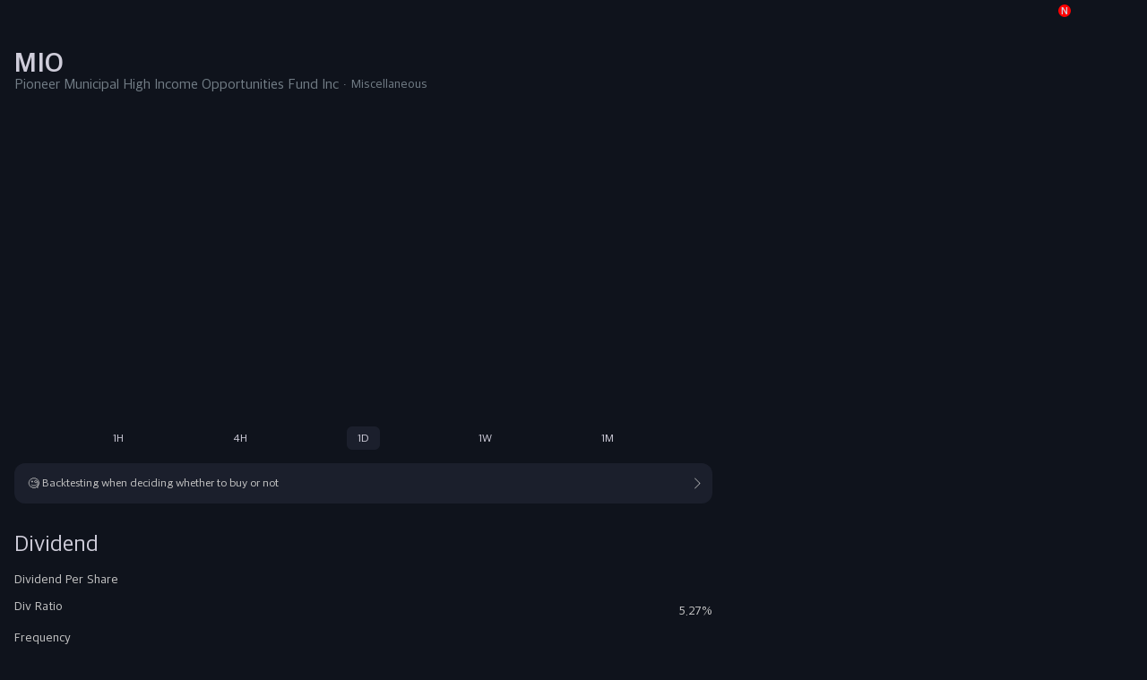

--- FILE ---
content_type: text/html; charset=utf-8
request_url: https://www.therich.io/en/stock?ticker=MIO&country=US
body_size: 8572
content:
<!DOCTYPE html><html data-sentry-element="Html" data-sentry-component="MyDocument" data-sentry-source-file="_document.tsx" lang="en"><head data-sentry-element="Head" data-sentry-source-file="_document.tsx"><meta charSet="utf-8" data-sentry-element="meta" data-sentry-source-file="metas.tsx"/><link rel="alternate" hrefLang="en" href="https://www.therich.io/en"/><link rel="alternate" hrefLang="ko" href="https://www.therich.io"/><link rel="shortcut icon" href="/favicon.ico"/><meta name="keywords" content="web, software, mobile, app, 더리치, therich, 주식, 포트폴리오, 배당, 자산" data-sentry-element="meta" data-sentry-source-file="metas.tsx"/><meta name="viewport" content="width=device-width, height=device-height, initial-scale=1, maximum-scale=1, user-scalable=no" data-sentry-element="meta" data-sentry-source-file="metas.tsx"/><meta name="apple-mobile-web-app-title" content="TheRich" data-sentry-element="meta" data-sentry-source-file="metas.tsx"/><meta name="theme-color" content="#121722" data-sentry-element="meta" data-sentry-source-file="metas.tsx"/><meta name="format-detection" content="telephone=no" data-sentry-element="meta" data-sentry-source-file="metas.tsx"/><meta name="author" content="TheRich" data-sentry-element="meta" data-sentry-source-file="metas.tsx"/><meta property="og:type" content="website" data-sentry-element="meta" data-sentry-source-file="metas.tsx"/><meta name="naver-site-verification" content="73e372b4242b86b3c386e5bf483399c199184ba6" data-sentry-element="meta" data-sentry-source-file="metas.tsx"/><meta property="fb:app_id" content="234758025176691" data-sentry-element="meta" data-sentry-source-file="metas.tsx"/><title>Pioneer Municipal Hi... | TheRich.io</title><meta name="title" content="Pioneer Municipal Hi... | TheRich.io"/><meta name="description" content="Pioneer Municipal Hi... (MIO) / $11.385 (+0.31%) 
주가 및 배당일과 배당금 주기, 일정을 확인하세요."/><meta name="image" content="https://images.therich.io/images/logo/us/MIO.png?timestamp=1632991265"/><link rel="canonical" href="https://www.therich.io/stock?ticker=MIO&amp;country=US"/><meta property="og:title" content="Pioneer Municipal Hi... | TheRich.io"/><meta property="og:image" content="https://images.therich.io/images/logo/us/MIO.png?timestamp=1632991265"/><meta property="og:url" content="https://www.therich.io/stock?ticker=MIO&amp;country=US" data-sentry-element="meta" data-sentry-source-file="index.tsx"/><meta property="og:description" content="Pioneer Municipal Hi... (MIO) / $11.385 (+0.31%) 
주가 및 배당일과 배당금 주기, 일정을 확인하세요."/><script type="application/ld+json">{"@context":"http://schema.org","@type":"Corporation","tickersymbol":"MIO","legalname":"Pioneer Municipal Hi..."}</script><meta name="next-head-count" content="23"/><link rel="preload" href="/fonts/AppleSDGothicNeoB.woff2" as="font" type="font/woff2" crossorigin="anonymous"/><link rel="preload" href="/fonts/AppleSDGothicNeoM.woff2" as="font" type="font/woff2" crossorigin="anonymous"/><link rel="preload" href="/fonts/AppleSDGothicNeoR.woff2" as="font" type="font/woff2" crossorigin="anonymous"/><script async="" src="https://www.googletagmanager.com/gtag/js?id=G-S2JPD7PL80" type="f40fc3e7c437bd6f9085a002-text/javascript"></script><script type="f40fc3e7c437bd6f9085a002-text/javascript">window.dataLayer = window.dataLayer || []
          function gtag () {dataLayer.push(arguments)}
          gtag('js', new Date())
          gtag('config', 'G-S2JPD7PL80')
          </script><link rel="preconnect" href="https://api.therich.io"/><link rel="preconnect" href="https://new-api.therich.io"/><link rel="preconnect" href="https://www.googletagmanager.com"/><link rel="preload" href="/_next/static/css/485fc4f9b3fecea8.css" as="style"/><link rel="stylesheet" href="/_next/static/css/485fc4f9b3fecea8.css" data-n-g=""/><link rel="preload" href="/_next/static/css/1fcb739af2c3fe54.css" as="style"/><link rel="stylesheet" href="/_next/static/css/1fcb739af2c3fe54.css" data-n-p=""/><noscript data-n-css=""></noscript><script defer="" nomodule="" src="/_next/static/chunks/polyfills-c67a75d1b6f99dc8.js" type="f40fc3e7c437bd6f9085a002-text/javascript"></script><script defer="" src="/_next/static/chunks/1561.27e509bbd8bff3fb.js" type="f40fc3e7c437bd6f9085a002-text/javascript"></script><script defer="" src="/_next/static/chunks/3565.a7e52d29ec86dbbf.js" type="f40fc3e7c437bd6f9085a002-text/javascript"></script><script defer="" src="/_next/static/chunks/8341.c43af31bda5720ad.js" type="f40fc3e7c437bd6f9085a002-text/javascript"></script><script defer="" src="/_next/static/chunks/1188.444de7e65eec27e7.js" type="f40fc3e7c437bd6f9085a002-text/javascript"></script><script defer="" src="/_next/static/chunks/6424.7fb8fbf6e4f01314.js" type="f40fc3e7c437bd6f9085a002-text/javascript"></script><script defer="" src="/_next/static/chunks/6454.4f8f9e623ea5a93d.js" type="f40fc3e7c437bd6f9085a002-text/javascript"></script><script defer="" src="/_next/static/chunks/1206-eea42493efffb3c3.js" type="f40fc3e7c437bd6f9085a002-text/javascript"></script><script defer="" src="/_next/static/chunks/329.e2de7a473f21b905.js" type="f40fc3e7c437bd6f9085a002-text/javascript"></script><script defer="" src="/_next/static/chunks/52.c52f3baa8fb768c4.js" type="f40fc3e7c437bd6f9085a002-text/javascript"></script><script defer="" src="/_next/static/chunks/632cba62.70f94e94fe9b8877.js" type="f40fc3e7c437bd6f9085a002-text/javascript"></script><script defer="" src="/_next/static/chunks/1861.1d50c4c371b03334.js" type="f40fc3e7c437bd6f9085a002-text/javascript"></script><script src="/_next/static/chunks/webpack-aa07847ad815c933.js" defer="" type="f40fc3e7c437bd6f9085a002-text/javascript"></script><script src="/_next/static/chunks/framework-ca8087aad714a728.js" defer="" type="f40fc3e7c437bd6f9085a002-text/javascript"></script><script src="/_next/static/chunks/main-b419a983f22ba09b.js" defer="" type="f40fc3e7c437bd6f9085a002-text/javascript"></script><script src="/_next/static/chunks/pages/_app-43009e336747949e.js" defer="" type="f40fc3e7c437bd6f9085a002-text/javascript"></script><script src="/_next/static/chunks/fc83e031-4e2fdd291a3fb042.js" defer="" type="f40fc3e7c437bd6f9085a002-text/javascript"></script><script src="/_next/static/chunks/520c8229-1978f84d5ce8cf3c.js" defer="" type="f40fc3e7c437bd6f9085a002-text/javascript"></script><script src="/_next/static/chunks/ee8b1517-4ba06aaa3b01a19a.js" defer="" type="f40fc3e7c437bd6f9085a002-text/javascript"></script><script src="/_next/static/chunks/75fc9c18-e67263808d5c94d0.js" defer="" type="f40fc3e7c437bd6f9085a002-text/javascript"></script><script src="/_next/static/chunks/3332-d41a36a6c0516341.js" defer="" type="f40fc3e7c437bd6f9085a002-text/javascript"></script><script src="/_next/static/chunks/3254-6e55b7aac274349f.js" defer="" type="f40fc3e7c437bd6f9085a002-text/javascript"></script><script src="/_next/static/chunks/4813-35179f99a328289c.js" defer="" type="f40fc3e7c437bd6f9085a002-text/javascript"></script><script src="/_next/static/chunks/6760-2138ce99b144c9b8.js" defer="" type="f40fc3e7c437bd6f9085a002-text/javascript"></script><script src="/_next/static/chunks/3253-3e06e0a8d0d6a431.js" defer="" type="f40fc3e7c437bd6f9085a002-text/javascript"></script><script src="/_next/static/chunks/1981-7a4a109dabad9e68.js" defer="" type="f40fc3e7c437bd6f9085a002-text/javascript"></script><script src="/_next/static/chunks/809-d4cc16b223244dcd.js" defer="" type="f40fc3e7c437bd6f9085a002-text/javascript"></script><script src="/_next/static/chunks/5537-04def321de1b53d7.js" defer="" type="f40fc3e7c437bd6f9085a002-text/javascript"></script><script src="/_next/static/chunks/8591-2d70a6ff0b5c9f35.js" defer="" type="f40fc3e7c437bd6f9085a002-text/javascript"></script><script src="/_next/static/chunks/7300-07fd5f0a010ddf3b.js" defer="" type="f40fc3e7c437bd6f9085a002-text/javascript"></script><script src="/_next/static/chunks/6165-38931e2cf8516c97.js" defer="" type="f40fc3e7c437bd6f9085a002-text/javascript"></script><script src="/_next/static/chunks/3004-12425a9c79dd389c.js" defer="" type="f40fc3e7c437bd6f9085a002-text/javascript"></script><script src="/_next/static/chunks/6904-5006ebd542f789df.js" defer="" type="f40fc3e7c437bd6f9085a002-text/javascript"></script><script src="/_next/static/chunks/9421-551c67aa9fc02e55.js" defer="" type="f40fc3e7c437bd6f9085a002-text/javascript"></script><script src="/_next/static/chunks/9266-69328b7d73d02916.js" defer="" type="f40fc3e7c437bd6f9085a002-text/javascript"></script><script src="/_next/static/chunks/2793-29f99d1e36e0065b.js" defer="" type="f40fc3e7c437bd6f9085a002-text/javascript"></script><script src="/_next/static/chunks/9550-cfbad96afa611a00.js" defer="" type="f40fc3e7c437bd6f9085a002-text/javascript"></script><script src="/_next/static/chunks/7935-3eb1c719af5bd2a8.js" defer="" type="f40fc3e7c437bd6f9085a002-text/javascript"></script><script src="/_next/static/chunks/6755-55c843628f8c0458.js" defer="" type="f40fc3e7c437bd6f9085a002-text/javascript"></script><script src="/_next/static/chunks/106-bbc7f4dfbdc8b2c5.js" defer="" type="f40fc3e7c437bd6f9085a002-text/javascript"></script><script src="/_next/static/chunks/9210-e97f846ba9fbf8e5.js" defer="" type="f40fc3e7c437bd6f9085a002-text/javascript"></script><script src="/_next/static/chunks/3895-9bf3456caf08e813.js" defer="" type="f40fc3e7c437bd6f9085a002-text/javascript"></script><script src="/_next/static/chunks/8977-e5322f9ce208e54e.js" defer="" type="f40fc3e7c437bd6f9085a002-text/javascript"></script><script src="/_next/static/chunks/602-aea4f82b3bccc1a6.js" defer="" type="f40fc3e7c437bd6f9085a002-text/javascript"></script><script src="/_next/static/chunks/5677-a62c82eee26ac699.js" defer="" type="f40fc3e7c437bd6f9085a002-text/javascript"></script><script src="/_next/static/chunks/4261-5e9b4c6b34d48324.js" defer="" type="f40fc3e7c437bd6f9085a002-text/javascript"></script><script src="/_next/static/chunks/8009-20788828c90c4be7.js" defer="" type="f40fc3e7c437bd6f9085a002-text/javascript"></script><script src="/_next/static/chunks/6742-adc5659698e95d56.js" defer="" type="f40fc3e7c437bd6f9085a002-text/javascript"></script><script src="/_next/static/chunks/5282-5b80761ca9621a9b.js" defer="" type="f40fc3e7c437bd6f9085a002-text/javascript"></script><script src="/_next/static/chunks/9633-208f7e3ccc0a46c1.js" defer="" type="f40fc3e7c437bd6f9085a002-text/javascript"></script><script src="/_next/static/chunks/3888-a63ad6f21c0aa7d2.js" defer="" type="f40fc3e7c437bd6f9085a002-text/javascript"></script><script src="/_next/static/chunks/6827-7ed9e3284deab04b.js" defer="" type="f40fc3e7c437bd6f9085a002-text/javascript"></script><script src="/_next/static/chunks/pages/stock-7835ee33d1b6c6fb.js" defer="" type="f40fc3e7c437bd6f9085a002-text/javascript"></script><script src="/_next/static/6BNaQ_PjqUYhuNYpwyOSf/_buildManifest.js" defer="" type="f40fc3e7c437bd6f9085a002-text/javascript"></script><script src="/_next/static/6BNaQ_PjqUYhuNYpwyOSf/_ssgManifest.js" defer="" type="f40fc3e7c437bd6f9085a002-text/javascript"></script><style data-styled="" data-styled-version="5.3.11">.bymNfM .trading-view-chart{width:100%;height:35rem;overflow:hidden;}/*!sc*/
@media (max-width:768px){.bymNfM .trading-view-chart{height:var(--spacing-250);}}/*!sc*/
.bymNfM .trading-view-chart iframe{-webkit-transform:scale(0.7);-ms-transform:scale(0.7);transform:scale(0.7);-webkit-transform-origin:top left;-ms-transform-origin:top left;transform-origin:top left;}/*!sc*/
.bymNfM .trading-view-link-wrapper{padding-top:var(--spacing-6);background-color:var(--color-gray-19);}/*!sc*/
.bymNfM .trading-view-link{color:var(--color-primary);margin-right:2px;}/*!sc*/
.bymNfM .interval-buttons{display:-webkit-box;display:-webkit-flex;display:-ms-flexbox;display:flex;-webkit-box-pack:space-evenly;-webkit-justify-content:space-evenly;-ms-flex-pack:space-evenly;justify-content:space-evenly;gap:var(--spacing-12);background-color:var(--color-gray-19);padding-top:var(--spacing-6);}/*!sc*/
.bymNfM .interval-buttons.isRNWebview{padding-top:var(--spacing-12);}/*!sc*/
.bymNfM .interval-buttons button{padding:var(--spacing-6) var(--spacing-12);border-radius:var(--spacing-6);font-size:var(--font-size-13);}/*!sc*/
.bymNfM .interval-buttons button.active{background-color:var(--color-gray-27);}/*!sc*/
data-styled.g1[id="sc-d053b1f-0"]{content:"bymNfM,"}/*!sc*/
.jLTqVw{display:inline-block;position:relative;overflow:hidden;background-color:var(--color-gray-39);width:100%;min-width:inherit;height:100%;min-height:inherit;border-radius:var(--border-radius-6);-webkit-transform:translateZ(0);-ms-transform:translateZ(0);transform:translateZ(0);}/*!sc*/
.jLTqVw:after{position:absolute;top:0;right:0;bottom:0;left:0;-webkit-transform:translateX(-100%);-ms-transform:translateX(-100%);transform:translateX(-100%);background-image:linear-gradient( 90deg, rgba(var(--color-gray-75-rgb),0) 0, rgba(var(--color-gray-75-rgb),0.3) 20%, rgba(var(--color-gray-75-rgb),0.6) 60%, rgba(var(--color-gray-75-rgb),0) );-webkit-animation:shimmer 2s infinite;animation:shimmer 2s infinite;content:'';}/*!sc*/
@-webkit-keyframes shimmer{100%{-webkit-transform:translateX(150%);-ms-transform:translateX(150%);transform:translateX(150%);}}/*!sc*/
@keyframes shimmer{100%{-webkit-transform:translateX(150%);-ms-transform:translateX(150%);transform:translateX(150%);}}/*!sc*/
data-styled.g12[id="sc-aaa5c996-0"]{content:"jLTqVw,"}/*!sc*/
.bVFHew > button{width:var(--spacing-24);height:var(--spacing-24);cursor:pointer;}/*!sc*/
data-styled.g70[id="sc-424a4df7-0"]{content:"bVFHew,"}/*!sc*/
.DQHvI{position:relative;cursor:pointer;}/*!sc*/
.DQHvI .image{position:relative;width:100%;height:100%;}/*!sc*/
.DQHvI .image.has-icon{width:var(--spacing-20);height:var(--spacing-20);}/*!sc*/
.DQHvI .image.vertical{-webkit-transform:rotateZ(90deg);-ms-transform:rotateZ(90deg);transform:rotateZ(90deg);}/*!sc*/
data-styled.g94[id="sc-cbbf0e5a-0"]{content:"DQHvI,"}/*!sc*/
@media (max-width:767px){.bSJPCL{margin:0 var(--spacing-15) var(--spacing-20);}}/*!sc*/
.bSJPCL h1{margin-right:var(--spacing-20);font-size:var(--font-size-30);font-weight:700;word-break:break-word;}/*!sc*/
.bSJPCL .buttons{margin-left:auto;}/*!sc*/
.bSJPCL .buttons .chat-image{width:var(--spacing-25);height:var(--spacing-25);margin-left:var(--spacing-10);}/*!sc*/
.bSJPCL .sub-mark{margin-bottom:var(--spacing-12);}/*!sc*/
.bSJPCL .sub-mark h2{font-size:var(--font-size-16);}/*!sc*/
.bSJPCL .sub-mark h3{font-size:var(--font-size-14);margin-left:var(--spacing-5);}/*!sc*/
.bSJPCL .sub-mark h3:before{content:'·';display:inline-block;margin-right:var(--spacing-5);}/*!sc*/
.bSJPCL .price-currency-switch-wrapper{display:-webkit-box;display:-webkit-flex;display:-ms-flexbox;display:flex;-webkit-box-pack:justify;-webkit-justify-content:space-between;-ms-flex-pack:justify;justify-content:space-between;}/*!sc*/
data-styled.g165[id="sc-a8708a58-0"]{content:"bSJPCL,"}/*!sc*/
.iokLVa .user-wrapper{display:-webkit-box;display:-webkit-flex;display:-ms-flexbox;display:flex;-webkit-align-items:center;-webkit-box-align:center;-ms-flex-align:center;align-items:center;-webkit-box-pack:justify;-webkit-justify-content:space-between;-ms-flex-pack:justify;justify-content:space-between;}/*!sc*/
.iokLVa .left-group{display:-webkit-inline-box;display:-webkit-inline-flex;display:-ms-inline-flexbox;display:inline-flex;-webkit-align-items:center;-webkit-box-align:center;-ms-flex-align:center;align-items:center;}/*!sc*/
.iokLVa .profile-image{width:4rem;height:4rem;border-radius:50%;margin-right:var(--spacing-10);vertical-align:top;}/*!sc*/
.iokLVa .user-meta{display:inline-block;}/*!sc*/
.iokLVa .user-meta .nickname{padding-bottom:var(--spacing-2);line-height:1;}/*!sc*/
.iokLVa .user-meta .nickname-text{font-size:var(--font-size-15);margin:0;margin-right:var(--spacing-8);line-height:1.2;}/*!sc*/
.iokLVa .user-meta .since{margin-top:var(--spacing-2);color:var(--color-gray-128);font-size:var(--font-size-12);display:block;line-height:1.2;}/*!sc*/
data-styled.g167[id="sc-6cedc6ee-0"]{content:"iokLVa,"}/*!sc*/
.djfrNF .content-title{display:inline-block;font-size:var(--font-size-16);margin-bottom:var(--spacing-10);word-break:break-all;line-height:2.4rem;}/*!sc*/
@media (max-width:767px){.djfrNF .content-title{line-height:24px;}}/*!sc*/
.djfrNF .stock-tags{margin-top:var(--spacing-30);padding-left:var(--spacing-6);padding-bottom:var(--spacing-6);}/*!sc*/
data-styled.g174[id="sc-e3407a6c-0"]{content:"djfrNF,"}/*!sc*/
.zFysJ:not(:last-child){margin-right:var(--spacing-5);}/*!sc*/
.zFysJ > *{display:-webkit-inline-box;display:-webkit-inline-flex;display:-ms-inline-flexbox;display:inline-flex;}/*!sc*/
.zFysJ > *:not(:last-child){margin-right:var(--spacing-16);}/*!sc*/
data-styled.g177[id="sc-8c3bbe94-0"]{content:"zFysJ,"}/*!sc*/
.sinth{position:relative;}/*!sc*/
.sinth::-webkit-scrollbar{width:0px;}/*!sc*/
@media (min-width:768px){.sinth{display:-webkit-box;display:-webkit-flex;display:-ms-flexbox;display:flex;-webkit-box-pack:start;-webkit-justify-content:flex-start;-ms-flex-pack:start;justify-content:flex-start;}}/*!sc*/
@media (max-width:767px){.sinth .favorite-articles{display:none;}}/*!sc*/
.sinth .header{padding:var(--spacing-12);position:fixed;left:0;right:0;top:0;background-color:var(--color-gray-19);z-index:10;}/*!sc*/
.sinth .feed-topic-tag{display:inline-block;padding:var(--spacing-5) var(--spacing-10);border-radius:var(--border-radius-12);color:var(--color-gray-207);margin-bottom:var(--spacing-30);font-size:var(--font-size-12);line-height:1.4;background-color:var(--color-gray-27);}/*!sc*/
.sinth .header-spacer{height:var(--spacing-52);}/*!sc*/
.sinth article{width:var(--community-width);max-width:100%;}/*!sc*/
.sinth .sharings{margin-left:auto;margin-right:var(--spacing-16);}/*!sc*/
.sinth .article{position:relative;padding:var(--spacing-20) var(--spacing-15);}/*!sc*/
@media (min-width:768px){.sinth .article{background-color:var(--color-gray-27);border-radius:var(--border-radius-12);}}/*!sc*/
.sinth .article .contents{margin-top:var(--spacing-25);}/*!sc*/
.sinth .article .reactions{margin-top:var(--spacing-25);-webkit-flex-wrap:wrap;-ms-flex-wrap:wrap;flex-wrap:wrap;gap:var(--spacing-15);}/*!sc*/
@media (max-width:767px){.sinth .article .reactions .bookmark-button{margin-left:auto;}}/*!sc*/
.sinth .article .more{position:absolute;top:var(--spacing-18);right:var(--spacing-15);}/*!sc*/
.sinth .reactions-detail{padding:var(--spacing-12) var(--spacing-20);}/*!sc*/
.sinth .reactions-detail .sharings{margin-left:auto;}/*!sc*/
.sinth .fixed{position:fixed;bottom:0;width:var(--community-width);max-width:100%;margin-top:var(--spacing-24);background-color:var(--color-gray-19);border-top:1px solid var(--color-gray-27);z-index:99;}/*!sc*/
@media (min-width:768px){.sinth .fixed{max-width:calc( 100% - 32rem - var(--spacing-20) );}}/*!sc*/
.sinth .article-comment-form{padding:0 var(--spacing-16);padding-bottom:var(--spacing-12);}/*!sc*/
.sinth .reply-comment-header{position:absolute;top:0;left:0;right:0;background:var(--color-gray-19);padding:var(--spacing-14) var(--spacing-20);-webkit-box-pack:justify;-webkit-justify-content:space-between;-ms-flex-pack:justify;justify-content:space-between;}/*!sc*/
.sinth .reply-comment-header .message{color:var(--color-gray-128);font-size:var(--font-size-12);font-weight:500;line-height:1.5;}/*!sc*/
data-styled.g179[id="sc-ded87d8d-0"]{content:"sinth,"}/*!sc*/
.jFXsRE.list{background-color:inherit;border-radius:0;width:auto;}/*!sc*/
@media (min-width:768px){.jFXsRE.list{display:block;}.jFXsRE.list:not(:first-child){border-bottom:var(--spacing-8) solid var(--color-gray-19);}}/*!sc*/
@media (max-width:767px){.jFXsRE.list:not(:first-child){border-bottom:1px solid var(--color-gray-27);}}/*!sc*/
.jFXsRE.list .reactions{min-height:var(--spacing-24);}/*!sc*/
.jFXsRE.list .reactions .bookmark-button{margin-left:auto;}/*!sc*/
data-styled.g180[id="sc-3468ef0c-0"]{content:"jFXsRE,"}/*!sc*/
.cevTMu .articles-container article{width:100%;border-radius:0;}/*!sc*/
.cevTMu .scroll-top-button{z-index:var(--z-1001);position:fixed;bottom:2rem;right:2rem;}/*!sc*/
.cevTMu .more-article-skeleton:not(:first-child){border-top:var(--spacing-8) solid var(--color-gray-19);}/*!sc*/
@media (max-width:767px){.cevTMu .more-article-skeleton:not(:first-child){border-top:1px solid var(--color-gray-27);}}/*!sc*/
data-styled.g182[id="sc-52599fa-0"]{content:"cevTMu,"}/*!sc*/
.TJrKX .more-view-button{display:block;padding:var(--spacing-15);background-color:var(--color-gray-27);border-radius:var(--border-radius-12);font-size:var(--font-size-15);margin-top:var(--spacing-15);line-height:1.2;text-align:center;}/*!sc*/
@media (max-width:767px){.TJrKX .more-view-button{margin:var(--spacing-10) var(--spacing-15);}}/*!sc*/
data-styled.g183[id="sc-9f8c2834-0"]{content:"TJrKX,"}/*!sc*/
.iDdgOA{display:-webkit-box;display:-webkit-flex;display:-ms-flexbox;display:flex;-webkit-box-pack:justify;-webkit-justify-content:space-between;-ms-flex-pack:justify;justify-content:space-between;}/*!sc*/
.iDdgOA > .text{-webkit-box-flex:1;-webkit-flex-grow:1;-ms-flex-positive:1;flex-grow:1;}/*!sc*/
.iDdgOA > .text .title{color:var(--color-gray-197);font-size:var(--font-size-15);line-height:1.4;-webkit-line-clamp:2;}/*!sc*/
.iDdgOA > .text .sub-text{margin-top:var(--spacing-12);}/*!sc*/
.iDdgOA > .text .sub-text span{color:var(--color-gray-128);font-size:var(--spacing-13);word-break:break-word;}/*!sc*/
.iDdgOA > .text .sub-text .separator{margin:0 var(--spacing-5);}/*!sc*/
.iDdgOA > .text .action-buttons{margin-top:var(--spacing-10);}/*!sc*/
.iDdgOA > .text .action-buttons > *:not(:last-child){margin-right:var(--spacing-5);}/*!sc*/
.iDdgOA > .image{width:32%;display:inline-block;margin-left:var(--spacing-15);}/*!sc*/
.iDdgOA > .image img{object-fit:cover;border-radius:var(--border-radius-12);width:100%;aspect-ratio:3 / 2;}/*!sc*/
data-styled.g191[id="sc-f7f783f1-0"]{content:"iDdgOA,"}/*!sc*/
.bjjtmC > .news-container > li:not(:first-child){margin-top:var(--spacing-30);}/*!sc*/
.bjjtmC .no-news{text-align:center;margin:var(--spacing-50) 0;padding:0 var(--spacing-15);}/*!sc*/
.bjjtmC .no-news p{font-size:var(--font-size-15);line-height:1.5;}/*!sc*/
data-styled.g194[id="sc-661d6d7b-1"]{content:"bjjtmC,"}/*!sc*/
.keMVyY .more-view-button{width:100%;margin:var(--spacing-20) 0;padding:var(--spacing-15);background-color:var(--color-gray-27);border-radius:var(--border-radius-12);font-size:var(--font-size-15);}/*!sc*/
data-styled.g195[id="sc-e214bd8b-0"]{content:"keMVyY,"}/*!sc*/
.jvOxdb{position:fixed;top:0;left:0;right:0;padding:0 var(--spacing-12);height:var(--spacing-44);background-color:var(--color-gray-19);display:-webkit-box;display:-webkit-flex;display:-ms-flexbox;display:flex;-webkit-align-items:center;-webkit-box-align:center;-ms-flex-align:center;align-items:center;-webkit-box-pack:justify;-webkit-justify-content:space-between;-ms-flex-pack:justify;justify-content:space-between;z-index:9999;}/*!sc*/
.jvOxdb .header-title-wrapper{position:absolute;display:-webkit-box;display:-webkit-flex;display:-ms-flexbox;display:flex;-webkit-align-items:center;-webkit-box-align:center;-ms-flex-align:center;align-items:center;-webkit-box-pack:center;-webkit-justify-content:center;-ms-flex-pack:center;justify-content:center;top:0;bottom:0;left:var(--spacing-40);right:var(--spacing-40);}/*!sc*/
.jvOxdb .header-title-wrapper span{font-size:var(--font-size-17);}/*!sc*/
data-styled.g198[id="sc-7c775b-0"]{content:"jvOxdb,"}/*!sc*/
.gazAaW{height:var(--spacing-52);}/*!sc*/
data-styled.g199[id="sc-7c775b-1"]{content:"gazAaW,"}/*!sc*/
.jOpBMX{line-height:1.1;}/*!sc*/
.jOpBMX h2{font-size:var(--font-size-25);margin-bottom:var(--spacing-25);line-height:1.2;}/*!sc*/
@media (max-width:767px){.jOpBMX h2{padding:0 var(--spacing-15);}}/*!sc*/
.jOpBMX dl{border-bottom:1px solid var(--color-gray-27);padding-bottom:var(--spacing-15);}/*!sc*/
@media (max-width:767px){.jOpBMX dl{padding:0 var(--spacing-15);}}/*!sc*/
.jOpBMX dl > div{display:-webkit-box;display:-webkit-flex;display:-ms-flexbox;display:flex;-webkit-box-pack:justify;-webkit-justify-content:space-between;-ms-flex-pack:justify;justify-content:space-between;margin-bottom:var(--spacing-15);}/*!sc*/
.jOpBMX dl > div dt{font-size:var(--font-size-14);color:var(--color-gray-197);}/*!sc*/
.jOpBMX dl > div dd{margin-top:var(--spacing-5);font-size:var(--font-size-14);color:var(--color-gray-197);}/*!sc*/
.jOpBMX .dividend-history{margin-top:var(--spacing-15);}/*!sc*/
@media (max-width:767px){.jOpBMX .dividend-history{padding:var(--spacing-8) var(--spacing-15);}}/*!sc*/
.jOpBMX .dividend-history table{width:100%;max-height:700px;overflow-y:scroll;}/*!sc*/
.jOpBMX .dividend-history table th:not(:first-child),.jOpBMX .dividend-history table td:not(:first-child){padding-left:var(--spacing-15);}/*!sc*/
.jOpBMX .dividend-history table thead th{padding-bottom:var(--spacing-8);color:var(--color-gray-128);text-align:left;}/*!sc*/
.jOpBMX .dividend-history table thead th:last-child{width:1px;word-break:keep-all;}/*!sc*/
.jOpBMX .dividend-history table td{padding:var(--spacing-8) 0;font-size:var(--font-size-15);color:var(--color-gray-197);}/*!sc*/
.jOpBMX .dividend-history table td:last-child{word-break:keep-all;}/*!sc*/
@media (max-width:767px){.jOpBMX .dividend-history table td{font-size:var(--font-size-14);}}/*!sc*/
.jOpBMX .more-view-button{width:100%;margin-top:var(--spacing-10);padding:var(--spacing-15);background-color:var(--color-gray-27);border-radius:var(--border-radius-12);font-size:var(--font-size-15);}/*!sc*/
@media (max-width:767px){.jOpBMX .more-view-button{width:calc(100% - var(--spacing-30));margin:var(--spacing-10) var(--spacing-15);}}/*!sc*/
@media (min-width:768px){.jOpBMX .modal-container{padding:var(--spacing-16);}}/*!sc*/
.jOpBMX .close-wrapper{height:var(--spacing-30);display:-webkit-box;display:-webkit-flex;display:-ms-flexbox;display:flex;-webkit-box-pack:end;-webkit-justify-content:flex-end;-ms-flex-pack:end;justify-content:flex-end;padding:var(--spacing-16);}/*!sc*/
@media (min-width:768px){.jOpBMX .close-wrapper{padding:0;}}/*!sc*/
.jOpBMX .sticky{background:var(--color-gray-19);}/*!sc*/
data-styled.g201[id="sc-b330175b-0"]{content:"jOpBMX,"}/*!sc*/
.jhEoII > .left{margin-left:var(--spacing-16);width:calc(64% - var(--spacing-40));}/*!sc*/
@media (max-width:767px){.jhEoII > .left{width:100%;margin-left:0;}}/*!sc*/
.jhEoII > .right{margin-left:var(--spacing-24);width:36%;}/*!sc*/
@media (min-width:768px){.jhEoII .mobile{display:none;}}/*!sc*/
@media (max-width:767px){.jhEoII .desktop{display:none;}}/*!sc*/
.jhEoII section > h2{margin:var(--spacing-30) 0 var(--spacing-20);font-size:var(--font-size-25);}/*!sc*/
@media (max-width:767px){.jhEoII section > h2{margin:var(--spacing-30) var(--spacing-15) var(--spacing-25);}}/*!sc*/
.jhEoII section .no-bottom-margin{margin-bottom:0;}/*!sc*/
.jhEoII .briefing-section .briefing-section-meta{margin-bottom:var(--spacing-10);}/*!sc*/
.jhEoII .briefing-section .briefing-section-chart{width:100%;}/*!sc*/
.jhEoII .chart-unavailable{display:-webkit-box;display:-webkit-flex;display:-ms-flexbox;display:flex;-webkit-flex-direction:column;-ms-flex-direction:column;flex-direction:column;-webkit-align-items:flex-start;-webkit-box-align:flex-start;-ms-flex-align:flex-start;align-items:flex-start;-webkit-box-pack:center;-webkit-justify-content:center;-ms-flex-pack:center;justify-content:center;padding:var(--spacing-20) var(--spacing-15);background-color:var(--color-gray-27);border-radius:var(--border-radius-12);color:var(--color-gray-197);}/*!sc*/
@media (max-width:767px){.jhEoII .chart-unavailable{width:calc(100% - var(--spacing-60));margin:var(--spacing-15);margin-bottom:0;}}/*!sc*/
.jhEoII .chart-unavailable-lottie{-webkit-align-self:center;-ms-flex-item-align:center;align-self:center;margin-bottom:var(--spacing-10);}/*!sc*/
.jhEoII .chart-unavailable-title{margin:0 0 var(--spacing-8);font-size:var(--font-size-15);font-weight:700;color:var(--color-white-255);}/*!sc*/
.jhEoII .chart-unavailable-desc{margin:0;font-size:var(--font-size-13);line-height:1.5;white-space:pre-line;}/*!sc*/
.jhEoII .backtesting-suggestion{display:inline-block;margin-top:var(--spacing-15);background-color:var(--color-gray-27);border-radius:var(--border-radius-12);width:100%;}/*!sc*/
@media (max-width:767px){.jhEoII .backtesting-suggestion{width:calc(100% - var(--spacing-30));margin:var(--spacing-15);margin-bottom:0;}}/*!sc*/
.jhEoII .backtesting-suggestion a{text-align:left;padding:var(--spacing-15);line-height:1.2;color:var(--color-gray-197);}/*!sc*/
.jhEoII .backtesting-suggestion a::after{content:' ';display:inline-block;border-top:1px solid var(--color-gray-197);border-left:1px solid var(--color-gray-197);border-radius:1px;width:var(--spacing-8);height:var(--spacing-8);-webkit-transform:rotate(135deg);-ms-transform:rotate(135deg);transform:rotate(135deg);margin-left:auto;}/*!sc*/
.jhEoII .news-section h2{margin-top:0;margin-bottom:var(--spacing-15);}/*!sc*/
.jhEoII .news-section.mobile{margin:var(--spacing-15) 0;}/*!sc*/
.jhEoII .news-section.mobile > .news-container{margin:0 var(--spacing-15);}/*!sc*/
.jhEoII .news-section.desktop > .news-container{height:calc(100% - (var(--spacing-30) + var(--spacing-30)));}/*!sc*/
.jhEoII .header-btns{display:-webkit-box;display:-webkit-flex;display:-ms-flexbox;display:flex;-webkit-flex-direction:row;-ms-flex-direction:row;flex-direction:row;-webkit-align-items:center;-webkit-box-align:center;-ms-flex-align:center;align-items:center;gap:var(--spacing-10);}/*!sc*/
.jhEoII .chat-image{width:var(--spacing-25);height:var(--spacing-25);}/*!sc*/
.jhEoII .limit-image{width:var(--spacing-22);height:var(--spacing-22);position:relative;margin-right:var(--spacing-6);}/*!sc*/
.jhEoII .new{position:absolute;top:calc(var(--spacing-6) * -1);right:calc(var(--spacing-6) * -1);width:var(--spacing-14);height:var(--spacing-14);background-color:var(--color-red-255);border-radius:50%;display:-webkit-box;display:-webkit-flex;display:-ms-flexbox;display:flex;-webkit-box-pack:center;-webkit-justify-content:center;-ms-flex-pack:center;justify-content:center;-webkit-align-items:center;-webkit-box-align:center;-ms-flex-align:center;align-items:center;font-size:var(--font-size-11);font-weight:700;}/*!sc*/
.jhEoII .add-image{width:var(--spacing-28);height:var(--spacing-28);}/*!sc*/
data-styled.g202[id="sc-da6aa632-0"]{content:"jhEoII,"}/*!sc*/
</style></head><body><div id="__next"><div class="sc-da6aa632-0 jhEoII --flex" data-sentry-element="StyledStock" data-sentry-component="Stock" data-sentry-source-file="index.tsx"><div class="left"><div data-sentry-element="StyledCommonHeader" data-sentry-source-file="index.tsx" class="sc-7c775b-0 jvOxdb"><div class="sc-424a4df7-0 bVFHew --flex-x-y-center" data-sentry-element="StyledBack" data-sentry-component="Back" data-sentry-source-file="index.tsx"><button><span style="box-sizing:border-box;display:block;overflow:hidden;width:initial;height:initial;background:none;opacity:1;border:0;margin:0;padding:0;position:relative"><span style="box-sizing:border-box;display:block;width:initial;height:initial;background:none;opacity:1;border:0;margin:0;padding:0;padding-top:100%"></span><img alt="back arrow button" data-sentry-element="NextImage" data-sentry-source-file="index.tsx" data-sentry-component="Image" src="[data-uri]" decoding="async" data-nimg="responsive" style="position:absolute;top:0;left:0;bottom:0;right:0;box-sizing:border-box;padding:0;border:none;margin:auto;display:block;width:0;height:0;min-width:100%;max-width:100%;min-height:100%;max-height:100%"/><noscript><img alt="back arrow button" data-sentry-element="NextImage" data-sentry-source-file="index.tsx" data-sentry-component="Image" sizes="100vw" srcSet="/images/icons/back_arrow.svg 640w, /images/icons/back_arrow.svg 1200w, /images/icons/back_arrow.svg 1920w" src="/images/icons/back_arrow.svg" decoding="async" data-nimg="responsive" style="position:absolute;top:0;left:0;bottom:0;right:0;box-sizing:border-box;padding:0;border:none;margin:auto;display:block;width:0;height:0;min-width:100%;max-width:100%;min-height:100%;max-height:100%" loading="lazy"/></noscript></span></button></div><div class="header-btns"><button class="limit-image"><span style="box-sizing:border-box;display:block;overflow:hidden;width:initial;height:initial;background:none;opacity:1;border:0;margin:0;padding:0;position:relative"><span style="box-sizing:border-box;display:block;width:initial;height:initial;background:none;opacity:1;border:0;margin:0;padding:0;padding-top:100%"></span><img data-sentry-element="NextImage" data-sentry-component="Image" data-sentry-source-file="index.tsx" src="[data-uri]" decoding="async" data-nimg="responsive" style="position:absolute;top:0;left:0;bottom:0;right:0;box-sizing:border-box;padding:0;border:none;margin:auto;display:block;width:0;height:0;min-width:100%;max-width:100%;min-height:100%;max-height:100%"/><noscript><img data-sentry-element="NextImage" data-sentry-component="Image" data-sentry-source-file="index.tsx" sizes="100vw" srcSet="/images/icons/limit_alarm.svg 640w, /images/icons/limit_alarm.svg 1200w, /images/icons/limit_alarm.svg 1920w" src="/images/icons/limit_alarm.svg" decoding="async" data-nimg="responsive" style="position:absolute;top:0;left:0;bottom:0;right:0;box-sizing:border-box;padding:0;border:none;margin:auto;display:block;width:0;height:0;min-width:100%;max-width:100%;min-height:100%;max-height:100%" loading="lazy"/></noscript></span><div class="new">N</div></button><button class="add-image"><span style="box-sizing:border-box;display:block;overflow:hidden;width:initial;height:initial;background:none;opacity:1;border:0;margin:0;padding:0;position:relative"><span style="box-sizing:border-box;display:block;width:initial;height:initial;background:none;opacity:1;border:0;margin:0;padding:0;padding-top:100%"></span><img data-sentry-element="NextImage" data-sentry-component="Image" data-sentry-source-file="index.tsx" src="[data-uri]" decoding="async" data-nimg="responsive" style="position:absolute;top:0;left:0;bottom:0;right:0;box-sizing:border-box;padding:0;border:none;margin:auto;display:block;width:0;height:0;min-width:100%;max-width:100%;min-height:100%;max-height:100%"/><noscript><img data-sentry-element="NextImage" data-sentry-component="Image" data-sentry-source-file="index.tsx" sizes="100vw" srcSet="/images/icons/add_portfolio.svg 640w, /images/icons/add_portfolio.svg 1200w, /images/icons/add_portfolio.svg 1920w" src="/images/icons/add_portfolio.svg" decoding="async" data-nimg="responsive" style="position:absolute;top:0;left:0;bottom:0;right:0;box-sizing:border-box;padding:0;border:none;margin:auto;display:block;width:0;height:0;min-width:100%;max-width:100%;min-height:100%;max-height:100%" loading="lazy"/></noscript></span></button><button class="chat-image"><span style="box-sizing:border-box;display:block;overflow:hidden;width:initial;height:initial;background:none;opacity:1;border:0;margin:0;padding:0;position:relative"><span style="box-sizing:border-box;display:block;width:initial;height:initial;background:none;opacity:1;border:0;margin:0;padding:0;padding-top:100%"></span><img data-sentry-element="NextImage" data-sentry-component="Image" data-sentry-source-file="index.tsx" src="[data-uri]" decoding="async" data-nimg="responsive" style="position:absolute;top:0;left:0;bottom:0;right:0;box-sizing:border-box;padding:0;border:none;margin:auto;display:block;width:0;height:0;min-width:100%;max-width:100%;min-height:100%;max-height:100%"/><noscript><img data-sentry-element="NextImage" data-sentry-component="Image" data-sentry-source-file="index.tsx" sizes="100vw" srcSet="/images/icons/chat.svg 640w, /images/icons/chat.svg 1200w, /images/icons/chat.svg 1920w" src="/images/icons/chat.svg" decoding="async" data-nimg="responsive" style="position:absolute;top:0;left:0;bottom:0;right:0;box-sizing:border-box;padding:0;border:none;margin:auto;display:block;width:0;height:0;min-width:100%;max-width:100%;min-height:100%;max-height:100%" loading="lazy"/></noscript></span></button><div class="sc-cbbf0e5a-0 DQHvI" id="parent" data-sentry-element="StyledMoreMenu" data-sentry-source-file="index.tsx"><button aria-expanded="false" class="image vertical has-icon"><span style="box-sizing:border-box;display:block;overflow:hidden;width:initial;height:initial;background:none;opacity:1;border:0;margin:0;padding:0;position:relative"><span style="box-sizing:border-box;display:block;width:initial;height:initial;background:none;opacity:1;border:0;margin:0;padding:0;padding-top:100%"></span><img alt="more" data-sentry-element="NextImage" data-sentry-component="Image" data-sentry-source-file="index.tsx" src="[data-uri]" decoding="async" data-nimg="responsive" style="position:absolute;top:0;left:0;bottom:0;right:0;box-sizing:border-box;padding:0;border:none;margin:auto;display:block;width:0;height:0;min-width:100%;max-width:100%;min-height:100%;max-height:100%"/><noscript><img alt="more" data-sentry-element="NextImage" data-sentry-component="Image" data-sentry-source-file="index.tsx" sizes="100vw" srcSet="/images/icons/more.svg 640w, /images/icons/more.svg 1200w, /images/icons/more.svg 1920w" src="/images/icons/more.svg" decoding="async" data-nimg="responsive" style="position:absolute;top:0;left:0;bottom:0;right:0;box-sizing:border-box;padding:0;border:none;margin:auto;display:block;width:0;height:0;min-width:100%;max-width:100%;min-height:100%;max-height:100%" loading="lazy"/></noscript></span></button></div></div></div><div class="sc-7c775b-1 gazAaW"></div><section class="briefing-section"><div class="briefing-section-meta"><section data-sentry-element="StyledAssetBriefing" data-sentry-component="AssetBriefing" data-sentry-source-file="index.tsx" class="sc-a8708a58-0 bSJPCL"><div class="--flex-x-center"><h1>MIO</h1><div class="--flex-shrink-off --flex-x-center buttons"></div></div><div class="--flex-x-center sub-mark"><h2 class="--text-low-level">Pioneer Municipal High Income Opportunities Fund Inc</h2><h3 class="--text-low-level">Miscellaneous</h3></div></section></div><div class="briefing-section-chart"><div class="sc-d053b1f-0 bymNfM"><div class="trading-view-chart"><article class=".chart" id="tradingview-widget}" style="width:142.85%;height:142.85%"></article></div><div class="--flex-x-center interval-buttons isRNWebview"><button class="">1H</button><button class="">4H</button><button class="active">1D</button><button class="">1W</button><button class="">1M</button></div></div></div></section><div class="backtesting-suggestion"><a href="/en/backtesting?country=US&amp;ticker=MIO&amp;currencySymbol=USD&amp;initialAmount=1000&amp;name=Pioneer%20Municipal%20High%20Income%20Opportunities%20Fund%20Inc" class="--flex-x-center">🧐  Backtesting when deciding whether to buy or not</a></div><section class="dividend-section"><h2>Dividend</h2><div data-sentry-element="StyledStockDividend" data-sentry-component="StockDividend" data-sentry-source-file="index.tsx" class="sc-b330175b-0 jOpBMX"><dl><div><dt>Dividend Per Share</dt></div><div><dt>Div Ratio</dt><dd data-test-id="market-price-dividend-ratio">5.27<!-- -->%</dd></div><div><dt>Frequency</dt><dd data-test-id="stock-dividend-months"></dd></div></dl><div class="dividend-history"><table></table></div></div></section><section class="etf-section"></section><section class="news-section mobile"><h2>News</h2><div class="news-container"><div></div><div data-sentry-element="StyledContainer" data-sentry-component="NewsList" data-sentry-source-file="index.tsx" class="sc-661d6d7b-1 bjjtmC"><ul class="news-container"><li><div data-sentry-element="StyledContainer" data-sentry-component="NewsListItemSkeleton" data-sentry-source-file="index.tsx" class="sc-f7f783f1-0 iDdgOA"><div class="text"><div class="title"><div class="sc-aaa5c996-0 jLTqVw --skeleton" style="height:15px" data-sentry-element="StyledSkeleton" data-sentry-component="Skeleton" data-sentry-source-file="index.tsx"></div><div class="sc-aaa5c996-0 jLTqVw --skeleton" style="width:100px;height:15px" data-sentry-element="StyledSkeleton" data-sentry-component="Skeleton" data-sentry-source-file="index.tsx"></div></div><div class="sub-text"><div class="sc-aaa5c996-0 jLTqVw --skeleton" style="width:150px;height:12px" data-sentry-element="StyledSkeleton" data-sentry-component="Skeleton" data-sentry-source-file="index.tsx"></div></div></div><div class="sc-aaa5c996-0 jLTqVw --skeleton image" style="height:80px;border-radius:12px" data-sentry-element="StyledSkeleton" data-sentry-component="Skeleton" data-sentry-source-file="index.tsx"></div></div></li><li><div data-sentry-element="StyledContainer" data-sentry-component="NewsListItemSkeleton" data-sentry-source-file="index.tsx" class="sc-f7f783f1-0 iDdgOA"><div class="text"><div class="title"><div class="sc-aaa5c996-0 jLTqVw --skeleton" style="height:15px" data-sentry-element="StyledSkeleton" data-sentry-component="Skeleton" data-sentry-source-file="index.tsx"></div><div class="sc-aaa5c996-0 jLTqVw --skeleton" style="width:100px;height:15px" data-sentry-element="StyledSkeleton" data-sentry-component="Skeleton" data-sentry-source-file="index.tsx"></div></div><div class="sub-text"><div class="sc-aaa5c996-0 jLTqVw --skeleton" style="width:150px;height:12px" data-sentry-element="StyledSkeleton" data-sentry-component="Skeleton" data-sentry-source-file="index.tsx"></div></div></div><div class="sc-aaa5c996-0 jLTqVw --skeleton image" style="height:80px;border-radius:12px" data-sentry-element="StyledSkeleton" data-sentry-component="Skeleton" data-sentry-source-file="index.tsx"></div></div></li><li><div data-sentry-element="StyledContainer" data-sentry-component="NewsListItemSkeleton" data-sentry-source-file="index.tsx" class="sc-f7f783f1-0 iDdgOA"><div class="text"><div class="title"><div class="sc-aaa5c996-0 jLTqVw --skeleton" style="height:15px" data-sentry-element="StyledSkeleton" data-sentry-component="Skeleton" data-sentry-source-file="index.tsx"></div><div class="sc-aaa5c996-0 jLTqVw --skeleton" style="width:100px;height:15px" data-sentry-element="StyledSkeleton" data-sentry-component="Skeleton" data-sentry-source-file="index.tsx"></div></div><div class="sub-text"><div class="sc-aaa5c996-0 jLTqVw --skeleton" style="width:150px;height:12px" data-sentry-element="StyledSkeleton" data-sentry-component="Skeleton" data-sentry-source-file="index.tsx"></div></div></div><div class="sc-aaa5c996-0 jLTqVw --skeleton image" style="height:80px;border-radius:12px" data-sentry-element="StyledSkeleton" data-sentry-component="Skeleton" data-sentry-source-file="index.tsx"></div></div></li><li><div data-sentry-element="StyledContainer" data-sentry-component="NewsListItemSkeleton" data-sentry-source-file="index.tsx" class="sc-f7f783f1-0 iDdgOA"><div class="text"><div class="title"><div class="sc-aaa5c996-0 jLTqVw --skeleton" style="height:15px" data-sentry-element="StyledSkeleton" data-sentry-component="Skeleton" data-sentry-source-file="index.tsx"></div><div class="sc-aaa5c996-0 jLTqVw --skeleton" style="width:100px;height:15px" data-sentry-element="StyledSkeleton" data-sentry-component="Skeleton" data-sentry-source-file="index.tsx"></div></div><div class="sub-text"><div class="sc-aaa5c996-0 jLTqVw --skeleton" style="width:150px;height:12px" data-sentry-element="StyledSkeleton" data-sentry-component="Skeleton" data-sentry-source-file="index.tsx"></div></div></div><div class="sc-aaa5c996-0 jLTqVw --skeleton image" style="height:80px;border-radius:12px" data-sentry-element="StyledSkeleton" data-sentry-component="Skeleton" data-sentry-source-file="index.tsx"></div></div></li></ul><ul class="news-container"></ul></div><div data-sentry-element="StyledDetailAssetNews" data-sentry-source-file="index.tsx" class="sc-e214bd8b-0 keMVyY"></div></div></section><section class="community-section"><h2>Posts</h2><div data-sentry-element="StyledCommunityAssetTagArticles" data-sentry-component="CommunityAssetTagDefaultArticles" data-sentry-source-file="index.tsx" class="sc-9f8c2834-0 TJrKX"><div data-sentry-element="StyledCommunityArticles" data-sentry-component="CommunityArticles" data-sentry-source-file="index.tsx" class="sc-52599fa-0 cevTMu"><div class="articles-container"><div class="sc-ded87d8d-0 sc-3468ef0c-0 sinth jFXsRE list" data-sentry-element="StyledCommunityArticlesArticle" data-sentry-component="CommunityArticlesArticle" data-sentry-source-file="index.tsx"><article><div class="article"><div data-sentry-element="StyledCommunityArticleUser" data-sentry-component="CommunityArticleUser" data-sentry-source-file="index.tsx" class="sc-6cedc6ee-0 iokLVa"><div class="user-wrapper"><div class="left-group"><a href="/en/stock?ticker=MIO&amp;country=US#" class="--flex-x-center"><div class="sc-aaa5c996-0 jLTqVw --skeleton profile-image" data-sentry-element="StyledSkeleton" data-sentry-component="Skeleton" data-sentry-source-file="index.tsx"></div></a><div class="user-meta"><div class="sc-aaa5c996-0 jLTqVw --skeleton nickname" style="width:100px;height:15px" data-sentry-element="StyledSkeleton" data-sentry-component="Skeleton" data-sentry-source-file="index.tsx"></div><div class="sc-aaa5c996-0 jLTqVw --skeleton since" style="width:50px;height:12px" data-sentry-element="StyledSkeleton" data-sentry-component="Skeleton" data-sentry-source-file="index.tsx"></div></div></div></div></div><div class="contents"><div data-sentry-element="StyledCommunityArticleContent" data-sentry-component="CommunityArticleContent" data-sentry-source-file="index.tsx" class="sc-e3407a6c-0 djfrNF"><div class="sc-aaa5c996-0 jLTqVw --skeleton content-title" style="width:120px;height:16px" data-sentry-element="StyledSkeleton" data-sentry-component="Skeleton" data-sentry-source-file="index.tsx"></div><div class="sc-aaa5c996-0 jLTqVw --skeleton" style="width:100%;height:16px" data-sentry-element="StyledSkeleton" data-sentry-component="Skeleton" data-sentry-source-file="index.tsx"></div><div class="sc-aaa5c996-0 jLTqVw --skeleton" style="width:100%;height:16px" data-sentry-element="StyledSkeleton" data-sentry-component="Skeleton" data-sentry-source-file="index.tsx"></div><div class="sc-aaa5c996-0 jLTqVw --skeleton" style="width:30%;height:15px" data-sentry-element="StyledSkeleton" data-sentry-component="Skeleton" data-sentry-source-file="index.tsx"></div></div></div><div class="--flex-x-center reactions" data-test-id="reactions"><div class="sc-8c3bbe94-0 zFysJ --flex-x-center" data-sentry-element="StyledCommunityArticleReactions" data-sentry-component="CommunityArticleReactions" data-sentry-source-file="index.tsx"></div></div></div></article></div></div></div></div></section></div><section class="news-section right desktop"><h2>News</h2><div class="os-host" data-sentry-element="OverlayScrollbarsComponent" data-sentry-component="Scrollbar" data-sentry-source-file="index.tsx"><div class="os-resize-observer-host"></div><div class="os-padding"><div class="os-viewport"><div class="os-content"><div data-sentry-element="StyledContainer" data-sentry-component="NewsList" data-sentry-source-file="index.tsx" class="sc-661d6d7b-1 bjjtmC"><ul class="news-container"><li><div data-sentry-element="StyledContainer" data-sentry-component="NewsListItemSkeleton" data-sentry-source-file="index.tsx" class="sc-f7f783f1-0 iDdgOA"><div class="text"><div class="title"><div class="sc-aaa5c996-0 jLTqVw --skeleton" style="height:15px" data-sentry-element="StyledSkeleton" data-sentry-component="Skeleton" data-sentry-source-file="index.tsx"></div><div class="sc-aaa5c996-0 jLTqVw --skeleton" style="width:100px;height:15px" data-sentry-element="StyledSkeleton" data-sentry-component="Skeleton" data-sentry-source-file="index.tsx"></div></div><div class="sub-text"><div class="sc-aaa5c996-0 jLTqVw --skeleton" style="width:150px;height:12px" data-sentry-element="StyledSkeleton" data-sentry-component="Skeleton" data-sentry-source-file="index.tsx"></div></div></div><div class="sc-aaa5c996-0 jLTqVw --skeleton image" style="height:80px;border-radius:12px" data-sentry-element="StyledSkeleton" data-sentry-component="Skeleton" data-sentry-source-file="index.tsx"></div></div></li><li><div data-sentry-element="StyledContainer" data-sentry-component="NewsListItemSkeleton" data-sentry-source-file="index.tsx" class="sc-f7f783f1-0 iDdgOA"><div class="text"><div class="title"><div class="sc-aaa5c996-0 jLTqVw --skeleton" style="height:15px" data-sentry-element="StyledSkeleton" data-sentry-component="Skeleton" data-sentry-source-file="index.tsx"></div><div class="sc-aaa5c996-0 jLTqVw --skeleton" style="width:100px;height:15px" data-sentry-element="StyledSkeleton" data-sentry-component="Skeleton" data-sentry-source-file="index.tsx"></div></div><div class="sub-text"><div class="sc-aaa5c996-0 jLTqVw --skeleton" style="width:150px;height:12px" data-sentry-element="StyledSkeleton" data-sentry-component="Skeleton" data-sentry-source-file="index.tsx"></div></div></div><div class="sc-aaa5c996-0 jLTqVw --skeleton image" style="height:80px;border-radius:12px" data-sentry-element="StyledSkeleton" data-sentry-component="Skeleton" data-sentry-source-file="index.tsx"></div></div></li><li><div data-sentry-element="StyledContainer" data-sentry-component="NewsListItemSkeleton" data-sentry-source-file="index.tsx" class="sc-f7f783f1-0 iDdgOA"><div class="text"><div class="title"><div class="sc-aaa5c996-0 jLTqVw --skeleton" style="height:15px" data-sentry-element="StyledSkeleton" data-sentry-component="Skeleton" data-sentry-source-file="index.tsx"></div><div class="sc-aaa5c996-0 jLTqVw --skeleton" style="width:100px;height:15px" data-sentry-element="StyledSkeleton" data-sentry-component="Skeleton" data-sentry-source-file="index.tsx"></div></div><div class="sub-text"><div class="sc-aaa5c996-0 jLTqVw --skeleton" style="width:150px;height:12px" data-sentry-element="StyledSkeleton" data-sentry-component="Skeleton" data-sentry-source-file="index.tsx"></div></div></div><div class="sc-aaa5c996-0 jLTqVw --skeleton image" style="height:80px;border-radius:12px" data-sentry-element="StyledSkeleton" data-sentry-component="Skeleton" data-sentry-source-file="index.tsx"></div></div></li><li><div data-sentry-element="StyledContainer" data-sentry-component="NewsListItemSkeleton" data-sentry-source-file="index.tsx" class="sc-f7f783f1-0 iDdgOA"><div class="text"><div class="title"><div class="sc-aaa5c996-0 jLTqVw --skeleton" style="height:15px" data-sentry-element="StyledSkeleton" data-sentry-component="Skeleton" data-sentry-source-file="index.tsx"></div><div class="sc-aaa5c996-0 jLTqVw --skeleton" style="width:100px;height:15px" data-sentry-element="StyledSkeleton" data-sentry-component="Skeleton" data-sentry-source-file="index.tsx"></div></div><div class="sub-text"><div class="sc-aaa5c996-0 jLTqVw --skeleton" style="width:150px;height:12px" data-sentry-element="StyledSkeleton" data-sentry-component="Skeleton" data-sentry-source-file="index.tsx"></div></div></div><div class="sc-aaa5c996-0 jLTqVw --skeleton image" style="height:80px;border-radius:12px" data-sentry-element="StyledSkeleton" data-sentry-component="Skeleton" data-sentry-source-file="index.tsx"></div></div></li></ul><ul class="news-container"></ul></div></div></div></div><div class="os-scrollbar os-scrollbar-horizontal "><div class="os-scrollbar-track"><div class="os-scrollbar-handle"></div></div></div><div class="os-scrollbar os-scrollbar-vertical"><div class="os-scrollbar-track"><div class="os-scrollbar-handle"></div></div></div><div class="os-scrollbar-corner"></div></div></section></div></div><script id="__NEXT_DATA__" type="application/json">{"props":{"pageProps":{"userAgent":"Mozilla/5.0 (Macintosh; Intel Mac OS X 10_15_7) AppleWebKit/537.36 (KHTML, like Gecko) Chrome/131.0.0.0 Safari/537.36; ClaudeBot/1.0; +claudebot@anthropic.com)","stock":{"__typename":"CompanyDetail","assetTagId":"16070","companyName":{"__typename":"LanguageString","ko":null,"en":"Pioneer Municipal High Income Opportunities Fund Inc","ja":null},"country":"US","companyPrice":{"__typename":"CompanyPrice","isReserveOrderAvailable":false,"isMarketHoliday":null,"marketType":"CLOSED","previousClose":null,"previousClosePriceChange":null,"previousClosePriceChangePercent":null,"id":"835401","price":"11.385","priceChange":"0.04","priceChangePercent":"0.003084","priceUpdatedAt":"2025-08-23 07:13:15 +0900","ticker":null},"currency":{"__typename":"Currency","id":"1","imageUrl":"https://images.therich.io/images/assets/usd.png","symbol":"USD","unit":"$","decimalPoint":2,"name":{"__typename":"LanguageString","ko":"미국 달러","en":"United States dollar","ja":null}},"dividendFrequency":"monthly","exDividendMonths":null,"exchange":"XNYS","id":"46778","industry":null,"isExist":true,"lastYearRegularDividendAmount":0.5835,"latestRegularDividendAmount":0.05,"listDate":null,"logoImageUrl":"https://images.therich.io/images/logo/us/MIO.png?timestamp=1632991265","name":"Pioneer Municipal High Income Opportunities Fund Inc","needTtm":false,"paymentMonths":[1,2,3,4,5,6,7,8,9,10,11,12],"sector":"miscellaneous","symbol":null,"ticker":"MIO","chartSymbol":null,"oneYearDividendAmount":0.6000000000000001}},"__N_SSP":true},"page":"/stock","query":{"ticker":"MIO","country":"US"},"buildId":"6BNaQ_PjqUYhuNYpwyOSf","isFallback":false,"dynamicIds":[15388,71188,96424,16454,30329,80052,1861],"gssp":true,"appGip":true,"locale":"en","locales":["ko","en","ja"],"defaultLocale":"ko","scriptLoader":[]}</script><script src="/cdn-cgi/scripts/7d0fa10a/cloudflare-static/rocket-loader.min.js" data-cf-settings="f40fc3e7c437bd6f9085a002-|49" defer></script><script defer src="https://static.cloudflareinsights.com/beacon.min.js/vcd15cbe7772f49c399c6a5babf22c1241717689176015" integrity="sha512-ZpsOmlRQV6y907TI0dKBHq9Md29nnaEIPlkf84rnaERnq6zvWvPUqr2ft8M1aS28oN72PdrCzSjY4U6VaAw1EQ==" data-cf-beacon='{"version":"2024.11.0","token":"a2716d5a1b7f47cc8f294b96fde8ec5f","server_timing":{"name":{"cfCacheStatus":true,"cfEdge":true,"cfExtPri":true,"cfL4":true,"cfOrigin":true,"cfSpeedBrain":true},"location_startswith":null}}' crossorigin="anonymous"></script>
</body></html>

--- FILE ---
content_type: text/css; charset=utf-8
request_url: https://www.therich.io/_next/static/css/485fc4f9b3fecea8.css
body_size: 6688
content:
.logoloop{position:relative;overflow-x:hidden;--logoloop-gap:32px;--logoloop-logoHeight:28px;--logoloop-fadeColorAuto:#fff}.logoloop--scale-hover{padding-top:calc(var(--logoloop-logoHeight) * .1);padding-bottom:calc(var(--logoloop-logoHeight) * .1)}@media (prefers-color-scheme:dark){.logoloop{--logoloop-fadeColorAuto:#0b0b0b}}.logoloop__track{display:flex;width:-moz-max-content;width:max-content;will-change:transform;-webkit-user-select:none;-moz-user-select:none;-ms-user-select:none;user-select:none}.logoloop__list{display:flex;align-items:center}.logoloop__item{flex:0 0 auto;font-size:var(--logoloop-logoHeight);line-height:1}.logoloop__item,.logoloop__item:last-child{margin-right:var(--logoloop-gap)}.logoloop__node{display:inline-flex;align-items:center}.logoloop__item img{height:var(--logoloop-logoHeight);width:auto;display:block;-o-object-fit:contain;object-fit:contain;image-rendering:-webkit-optimize-contrast;-webkit-user-drag:none;pointer-events:none;transition:transform .3s cubic-bezier(.4,0,.2,1)}.logoloop--scale-hover .logoloop__item{overflow:visible}.logoloop--scale-hover .logoloop__item:hover .logoloop__node,.logoloop--scale-hover .logoloop__item:hover img{transform:scale(1.2);transform-origin:center center}.logoloop--scale-hover .logoloop__node{transition:transform .3s cubic-bezier(.4,0,.2,1)}.logoloop__link{display:inline-flex;align-items:center;text-decoration:none;border-radius:4px;transition:opacity .2s ease}.logoloop__link:hover{opacity:.8}.logoloop__link:focus-visible{outline:2px solid currentColor;outline-offset:2px}.logoloop--fade:after,.logoloop--fade:before{content:"";position:absolute;top:0;bottom:0;width:clamp(24px,8%,120px);pointer-events:none;z-index:1}.logoloop--fade:before{left:0;background:linear-gradient(to right,var(--logoloop-fadeColor,var(--logoloop-fadeColorAuto)) 0,transparent 100%)}.logoloop--fade:after{right:0;background:linear-gradient(to left,var(--logoloop-fadeColor,var(--logoloop-fadeColorAuto)) 0,transparent 100%)}a,abbr,acronym,address,applet,article,aside,audio,b,big,blockquote,body,canvas,caption,center,cite,code,dd,del,details,dfn,div,dl,dt,em,embed,fieldset,figcaption,figure,footer,form,h1,h2,h3,h4,h5,h6,header,hgroup,html,i,iframe,img,ins,kbd,label,legend,li,main,mark,menu,nav,object,ol,output,p,pre,q,ruby,s,samp,section,small,span,strike,strong,sub,summary,sup,table,tbody,td,tfoot,th,thead,time,tr,tt,u,ul,var,video{margin:0;padding:0;border:0;font-size:100%;font:inherit;vertical-align:baseline}article,aside,details,figcaption,figure,footer,header,hgroup,main,menu,nav,section{display:block}[hidden]{display:none}body{line-height:1}menu,ol,ul{list-style:none}blockquote,q{quotes:none}blockquote:after,blockquote:before,q:after,q:before{content:"";content:none}table{border-collapse:collapse;border-spacing:0}*{outline:none}a{text-decoration:none}h2{margin-block-start:0;margin-block-end:0}input{border:0;padding:0;margin:0}input[type=checkbox]:disabled+span,input[type=radio]:disabled+span{cursor:not-allowed}button,input[type=radio]+label{margin:0;border:0;background-color:transparent;cursor:pointer;background:none;padding:0}button:disabled{cursor:not-allowed}input:-webkit-autofill,input:-webkit-autofill:focus,input:-webkit-autofill:hover,select:-webkit-autofill,select:-webkit-autofill:focus,select:-webkit-autofill:hover,textarea:-webkit-autofill,textarea:-webkit-autofill:focus,textarea:-webkit-autofill:hover{border:1px solid var(--color-primary);-webkit-text-fill-color:var(--color-primary);-webkit-box-shadow:inset 0 0 0 1000px #000;-webkit-transition:background-color 5000s ease-in-out 0s;transition:background-color 5000s ease-in-out 0s}@media screen and (max-width:767px) and (device-aspect-ratio:9/16){input[type=date],input[type=datetime-local],input[type=datetime],input[type=email],input[type=month],input[type=number],input[type=password],input[type=tel],input[type=text],input[type=time],input[type=url],input[type=week],select,textarea{font-size:16px}}select{-webkit-appearance:none;-moz-appearance:none;appearance:none;background:blue url("[data-uri]") no-repeat;background-size:9px;background-position:calc(100% - var(--spacing-4));background-repeat:no-repeat;background-color:#efefef;display:block;width:100%;margin:0;padding-right:var(--spacing-24)}input[type=date]{display:block;-webkit-appearance:textfield;-moz-appearance:textfield;min-height:1.4em}input::-webkit-inner-spin-button,input::-webkit-outer-spin-button{-webkit-appearance:none;margin:0}input[type=number]{-moz-appearance:textfield}@font-face{font-family:Apple SD Gothic Neo;font-weight:700;font-display:swap;src:local("Apple SD Gothic Neo Bold"),url(https://www.therich.io/fonts/AppleSDGothicNeoB.woff2) format("woff2")}@font-face{font-family:Apple SD Gothic Neo;font-weight:500;font-display:swap;src:local("Apple SD Gothic Neo Medium"),url(https://www.therich.io/fonts/AppleSDGothicNeoM.woff2) format("woff2")}@font-face{font-family:Apple SD Gothic Neo;font-weight:400;font-display:swap;src:local("Apple SD Gothic Neo Regular"),url(https://www.therich.io/fonts/AppleSDGothicNeoR.woff2) format("woff2")}:root{font-size:62.5%;color:var(--color-white-250)}body *{font-family:Apple SD Gothic Neo}:root{--color-primary-rgb:241,177,60;--color-primary:rgb(var(--color-primary-rgb));--color-primary-a1:rgba(241,177,60,.1);--color-primary-a2:rgba(241,177,60,.2);--color-primary-a5:rgba(241,177,60,.5);--color-primary-244:#f4b229;--color-primary-strong:#f89b05;--color-primary-10:#292625;--color-primary-20:#3f3627;--color-secondary:rgba(72,158,177,.61);--color-red-193:#c14f4e;--color-red-193-a100:#c1464e;--color-red-193-a17:rgba(193,70,78,.17);--color-red-202:#ca341f;--color-red-210:#d26763;--color-red-255:red;--color-red-255-a1:rgba(255,0,0,.1);--color-red-255-58:#ff453a;--color-red-55:#371818;--color-green-50:#32d74b;--color-green-69:#45c9ab;--color-green-69-a17:rgba(69,201,171,.17);--color-green-76:#4caf50;--color-green-82:#527a68;--color-normal-147:#939393;--color-normal-106-a2:hsla(0,0%,42%,.2);--color-kakao:#feda31;--color-facebook:#1877f2;--color-blue-97:#61b1f6;--color-blue-97-a20:rgba(97,177,246,.2);--color-primary-yellow:#342e26;--color-yellow-238:#eecf46;--color-black:#000;--color-black-11:#0b0c14;--color-black-40:#282828;--color-black-a6:rgba(0,0,0,.6);--color-black-a75:rgba(0,0,0,.75);--color-gray-14-28:#0e141c;--color-gray-14:#0e121d;--color-gray-15:#0f131c;--color-gray-19-a0:rgba(19,23,34,0);--color-gray-19-a75:rgba(19,23,34,.75);--color-gray-19-a100:#131722;--color-gray-19:#0f131c;--color-gray-20:#141824;--color-gray-21:#151d2d;--color-gray-22:#161d2c;--color-gray-23:#17191e;--color-gray-24:#181c29;--color-gray-27-40:#1b1f28;--color-gray-27-a30:rgba(27,31,44,.3);--color-gray-27:#1b1f2c;--color-gray-28:#1c202a;--color-gray-29:#1d2237;--color-gray-29-47:#1d212f;--color-gray-31:#1f273a;--color-gray-31-43:#1f212b;--color-gray-32:#202637;--color-gray-32-a50:rgba(32,38,55,.5);--color-gray-33:#212636;--color-gray-37:#252c3f;--color-gray-37-75:#25314b;--color-gray-38:#262936;--color-gray-39-44-55:#272c37;--color-gray-39:#272f45;--color-gray-40:#282e3c;--color-gray-43:#2b2b2b;--color-gray-46:#2e3447;--color-gray-47:#2f3640;--color-gray-48:#30333f;--color-gray-55:#373945;--color-gray-57:#39486d;--color-gray-60:#3c3c47;--color-gray-61:#3d4049;--color-gray-64:#40434b;--color-gray-75-rgb:75,84,106;--color-gray-75:#4b546a;--color-gray-80:#505050;--color-gray-84:#545454;--color-gray-100:#64666e;--color-gray-102:#666;--color-gray-108:#6c737a;--color-gray-114:#727d86;--color-gray-116:#747989;--color-gray-117:#757575;--color-gray-128:grey;--color-gray-138:#8a8a8a;--color-gray-151-a1:hsla(0,0%,59%,.1);--color-gray-154:#9aa5ae;--color-gray-158:#9e9e9e;--color-gray-164:#a4a4a4;--color-gray-180:#b4b4b4;--color-gray-188:#bcb6aa;--color-gray-186:hsla(0,0%,73%,.1);--color-gray-189:#bdbdbd;--color-gray-196-a2:hsla(0,0%,77%,.2);--color-gray-196:#c4c4c4;--color-gray-197:#c5c5c5;--color-gray-207:#cfcdda;--color-gray-209:#d1d1d1;--color-gray-223:#dfdfef;--color-gray-254-a2:hsla(0,0%,100%,.2);--color-gray-255:hsla(0,0%,100%,.1);--color-white-250:#fafafa;--color-white-254:#fefefe;--color-white:#fff}@supports (color:rgb(0 0 0/0)){:root{--color-primary:#f1b13c}}:root{--border-radius-4:0.4rem;--border-radius-6:0.6rem;--border-radius-8:0.8rem;--border-radius-12:1.2rem;--border-radius-15:1.5rem;--border-radius-16:1.6rem;--border-radius-18:1.8rem;--border-radius-20:2rem;--border-radius-24:2.4rem;--border-radius-30:3rem;--border-radius-34:3.4rem;--border-radius-40:4rem}@media (max-width:767px){:root{--border-radius-4:4px;--border-radius-6:6px;--border-radius-8:8px;--border-radius-12:12px;--border-radius-15:15px;--border-radius-16:16px;--border-radius-18:18px;--border-radius-20:20px;--border-radius-24:24px;--border-radius-30:30px;--border-radius-40:40px}}:root{--spacing-1:0.1rem;--spacing-2:0.2rem;--spacing-3:0.3rem;--spacing-4:0.4rem;--spacing-5:0.5rem;--spacing-6:0.6rem;--spacing-7:0.7rem;--spacing-8:0.8rem;--spacing-9:0.9rem;--spacing-10:1rem;--spacing-12:1.2rem;--spacing-13:1.3rem;--spacing-14:1.4rem;--spacing-15:1.5rem;--spacing-16:1.6rem;--spacing-17:1.7rem;--spacing-18:1.8rem;--spacing-19:1.9rem;--spacing-20:2rem;--spacing-21:2.1rem;--spacing-22:2.2rem;--spacing-23:2.3rem;--spacing-24:2.4rem;--spacing-25:2.5rem;--spacing-26:2.6rem;--spacing-27:2.7rem;--spacing-28:2.8rem;--spacing-29:2.9rem;--spacing-30:3rem;--spacing-32:3.2rem;--spacing-34:3.4rem;--spacing-35:3.5rem;--spacing-36:3.6rem;--spacing-38:3.8rem;--spacing-40:4rem;--spacing-42:4.2rem;--spacing-44:4.4rem;--spacing-45:4.5rem;--spacing-46:4.6rem;--spacing-48:4.8rem;--spacing-50:5rem;--spacing-52:5.2rem;--spacing-53:5.3rem;--spacing-56:5.6rem;--spacing-57:5.7rem;--spacing-58:5.8rem;--spacing-60:6rem;--spacing-64:6.4rem;--spacing-68:6.8rem;--spacing-72:7.2rem;--spacing-75:7.5rem;--spacing-80:8rem;--spacing-96:9.6rem;--spacing-100:10rem;--spacing-110:11rem;--spacing-120:12rem;--spacing-130:13rem;--spacing-140:14rem;--spacing-150:15rem;--spacing-200:20rem;--spacing-230:23rem;--spacing-250:25rem;--spacing-260:26rem;--spacing-300:30rem;--spacing-320:32rem;--spacing-max:77rem}@media (max-width:767px){:root{--spacing-1:1px;--spacing-2:2px;--spacing-3:3px;--spacing-4:4px;--spacing-5:5px;--spacing-6:6px;--spacing-7:7px;--spacing-8:8px;--spacing-9:9px;--spacing-10:10px;--spacing-12:12px;--spacing-13:13px;--spacing-14:14px;--spacing-15:15px;--spacing-16:16px;--spacing-17:17px;--spacing-18:18px;--spacing-19:19px;--spacing-20:20px;--spacing-21:21px;--spacing-22:22px;--spacing-23:23px;--spacing-24:24px;--spacing-25:25px;--spacing-26:26px;--spacing-27:27px;--spacing-28:28px;--spacing-29:29px;--spacing-30:30px;--spacing-32:32px;--spacing-34:34px;--spacing-35:35px;--spacing-36:36px;--spacing-38:38px;--spacing-40:40px;--spacing-42:42px;--spacing-44:44px;--spacing-45:45px;--spacing-46:46px;--spacing-48:48px;--spacing-50:50px;--spacing-52:52px;--spacing-53:53px;--spacing-56:56px;--spacing-57:57px;--spacing-58:58px;--spacing-60:60px;--spacing-64:64px;--spacing-68:68px;--spacing-72:72px;--spacing-75:75px;--spacing-80:80px;--spacing-96:96px;--spacing-120:120px;--spacing-130:130px;--spacing-140:140px;--spacing-150:150px;--spacing-200:200px;--spacing-230:230px;--spacing-250:250px;--spacing-260:260px;--spacing-300:300px;--spacing-320:320px;--spacing-max:767px}}:root{--shadow-side:-10px 0px 13px -7px #000,10px 0px 13px -7px #000,5px 5px 15px 5px transparent;--shadow-bottom:0px 0px 20px 0px rgba(0,0,0,.25);--shadow-normal-blur-3:0px 1px 3px 0px rgba(0,0,0,.25);--shadow-normal-blur-10:0px 2px 10px 0px rgba(0,0,0,.25);--shadow-bottom-blur-12:0px 10px 12px -7px rgba(0,0,0,.5);--shadow-bottom-5-5-10:5px 5px 10px 0px rgba(0,0,0,.1);--shadow-bottom-0-2-5-8:0px 2px 5px 8px rgba(0,0,0,.1);--shadow-bottom-blur-all:2px 2px 10px -1px rgba(0,0,0,.4);--text-shadow:0px 2px 4px #000;--linear-gradient-27-19:linear-gradient(135deg,var(--color-gray-27),var(--color-gray-19));--linear-gradient-32-27:linear-gradient(135deg,var(--color-gray-32),var(--color-gray-27));--linear-gradient-37-27:linear-gradient(135deg,#252d41,var(--color-gray-27));--linear-gradient-37-27-2:linear-gradient(135deg,rgba(37,45,65,.5) 0%,var(--color-gray-27) 80%);--linear-gradient-227-187:linear-gradient(90deg,#e3b456 -20%,#bb3321);--linear-gradient-227-187-180d:linear-gradient(180deg,#e3b456,#ca2c1f 80%);--linear-gradient-227-202:linear-gradient(90deg,#e3b456,#ca551f);--linear-gradient-253-244-180d:linear-gradient(180deg,#fdea7f,#f4b32a 80%);--linear-gradient-green-blue:linear-gradient(90deg,#2db48b,#1b67bf);--linear-gradient-black-blur:linear-gradient(180deg,transparent,rgba(0,0,0,.6));--linear-gradient-red-purple:linear-gradient(180deg,rgba(255,0,0,.2),rgba(255,0,229,.2));--linear-gradient-badge-activity:linear-gradient(122.91deg,#ffd9d0 -14.42%,#a36050 19.37%,#e2a090 65.65%,#fbd5cd 96.31%);--linear-gradient-badge-special:linear-gradient(125.78deg,#6e89eb -52.85%,#9cb0f7 -20.49%,#e4eaff -4.04%,#6483f7 16.34%,#9cb0f7 61.88%,#d1dafc 87.88%);--linear-gradient-badge-bronze-background:linear-gradient(#2a1e1e,#2a1e1e);--linear-gradient-badge-bronze-border:linear-gradient(20deg,#844638,#ee9784,#f5ded9,#e29e8f,#844638);--linear-gradient-badge-silver-background:linear-gradient(#1e222a,#1e222a);--linear-gradient-badge-silver-border:linear-gradient(20deg,#858585,#c9c9c9,#f1f1f1,#757575);--linear-gradient-badge-gold-background:linear-gradient(#232322,#232322);--linear-gradient-badge-gold-border:linear-gradient(20deg,#d2bd41,#f7e99c,#f9f5e2,#d2bd41);--linear-gradient-badge-platinum-background:linear-gradient(#182821,#182821);--linear-gradient-badge-platinum-border:linear-gradient(20deg,#41d296,#9cf7d1,#e2f9ef,#41d296);--linear-gradient-badge-diamond-background:linear-gradient(#18202c,#18202c);--linear-gradient-badge-diamond-border:linear-gradient(20deg,#6e89eb,#9cb0f7,#e2e7f9,#6d8bf8)}.--glass-mophism{-webkit-backdrop-filter:blur(10px) saturate(20%);backdrop-filter:blur(10px) saturate(20%);background-color:var(--color-gray-19-a75);border-radius:var(--border-radius-12)}.--hover-up-scale-shadow{transition:transform .2s,box-shadow .2s}@media (hover:hover) and (pointer:fine){.--hover-up-scale-shadow:not(:disabled):hover{transform:scale(1.03);box-shadow:var(--shadow-bottom-blur-all)}}:root{--z-1:1;--z-10:10;--z-100:100;--z-1000:1000;--z-1001:1001;--z-10000001:10000001;--z-10000002:10000002;--z-100000000:100000000;--contents-header-width:min(1400px,100%);--contents-width:min(1100px,100%);--community-width:min(76rem,100%)}.--max-width-480{max-width:var(--spacing-max)!important;margin:0 auto!important}.--max-width-480 ::-webkit-scrollbar{width:0}.--flex{display:flex}.--flex-column,.--flex-column-x-center{display:flex;flex-direction:column}.--flex-column-x-center{align-items:center}.--inline-flex-x-center{display:inline-flex;align-items:center}.--flex-x-y-center{justify-content:center}.--flex-x-center,.--flex-x-y-center{display:flex;align-items:center}.--flex-x-start{display:flex;align-items:flex-start}.--flex-x-end{display:flex;align-items:flex-end}.--flex-y-center{display:flex;justify-content:center}.--flex-y-end{display:flex;justify-content:flex-end}.--flex-y-start{display:flex;justify-content:flex-start}.--flex-y-between,.--flex-y-between-column{display:flex;justify-content:space-between}.--flex-y-between-column{flex-direction:column;height:100%}.--flex-x-y-between{display:flex;justify-content:space-between;align-items:center}.--flex-wrap{flex-wrap:wrap}.--relative{position:relative}.--sticky{top:0}.--sticky,.--sticky-bottom{position:sticky;z-index:var(--z-1)}.--sticky-bottom{bottom:0}.--margin-left-auto{margin-left:auto}.--margin-top-auto{margin-top:auto}.--flex-shrink-off{flex-shrink:0}.--doc-height{height:100vh;height:calc(var(--vh, 1vh) * 100)}.tippy-box[data-theme~=custom]{position:fixed;left:20px;bottom:var(--comment-form-height,56px)}:root{--font-size-8:0.8rem;--font-size-9:0.9rem;--font-size-10:1rem;--font-size-11:1.1rem;--font-size-12:1.2rem;--font-size-13:1.3rem;--font-size-14:1.4rem;--font-size-15:1.5rem;--font-size-16:1.6rem;--font-size-17:1.7rem;--font-size-18:1.8rem;--font-size-19:1.9rem;--font-size-20:2rem;--font-size-22:2.2rem;--font-size-23:2.3rem;--font-size-24:2.4rem;--font-size-25:2.5rem;--font-size-28:2.8rem;--font-size-30:3rem;--font-size-35:3.5rem;--font-size-40:4rem;--font-size-45:4.5rem;--font-bold:700}@media (max-width:767px){:root{--font-size-8:8px;--font-size-9:9px;--font-size-10:10px;--font-size-11:11px;--font-size-12:12px;--font-size-13:13px;--font-size-14:14px;--font-size-15:15px;--font-size-16:16px;--font-size-17:17px;--font-size-18:18px;--font-size-19:19px;--font-size-20:20px;--font-size-22:22px;--font-size-23:23px;--font-size-24:24px;--font-size-25:25px;--font-size-28:28px;--font-size-30:30px;--font-size-35:35px;--font-size-40:40px;--font-size-45:45px}}.--truncate{overflow:hidden;text-overflow:ellipsis;white-space:nowrap}.--line-truncate-two{-webkit-line-clamp:2}.--line-truncate-three,.--line-truncate-two{display:-webkit-box;overflow:hidden;line-height:1.2;-webkit-box-orient:vertical}.--line-truncate,.--line-truncate-three{-webkit-line-clamp:3}.--line-truncate{display:-webkit-box;overflow:hidden;line-height:1.2;-webkit-box-orient:vertical}.--text-highlight,.--text-highlight-bold{color:var(--color-primary)}.--text-highlight-bold{font-weight:700}.--text-low-level{color:var(--color-gray-114);font-size:var(--font-size-13)}.--screen-reader-only{position:absolute;margin:-1px;width:1px;height:1px;padding:0;border:0;white-space:nowrap;overflow:hidden;clip:rect(0,0,0,0);clip-path:inset(50%)}.--absolute-contentful{position:absolute;top:0;left:0;right:0;bottom:0}.--primary-text-bg{color:#000;background-color:var(--color-primary)}.--primary-text-border{border:1px solid rgba(245,168,26,.4);border-radius:6px;padding:6px 8px;color:var(--color-primary)}.--horizontal-scroll{display:flex;overflow-y:auto}.--horizontal-scroll::-webkit-scrollbar{display:none}@media (max-width:767px){.--mobile-horizontal-scroll{display:flex;overflow-y:auto}.--mobile-horizontal-scroll::-webkit-scrollbar{display:none}.--mobile-horizontal-scroll .--mobile-horizontal-scroll-item{margin-left:var(--spacing-10)}.--mobile-horizontal-scroll .--mobile-horizontal-scroll-item:last-child{margin-right:var(--spacing-10)}}.--none-select{-webkit-user-select:none;-moz-user-select:none;-ms-user-select:none;user-select:none}.--close{position:relative;width:100%;height:100%;background:none;border:0;opacity:.5}.--close:hover{opacity:1}.--close:after,.--close:before{position:absolute;top:0;content:" ";height:100%;width:1px;background-color:#fff}.--close:before{transform:rotate(45deg)}.--close:after{transform:rotate(-45deg)}.--blind{position:absolute;clip:rect(0 0 0 0);width:1px;height:1px;margin:-1px;overflow:hidden}.--ani-slide-in{animation:slidein .35s cubic-bezier(.23,1,.32,1) both}@keyframes slidein{0%{opacity:0}20%{opacity:0}to{opacity:1}}.--ani-slide-in-blur{animation:slideinblur .35s cubic-bezier(.23,1,.32,1) both}@keyframes slideinblur{0%{opacity:0;filter:blur(4px)}20%{opacity:0;filter:blur(4px)}to{opacity:1;filter:blur(0)}}.--ani-tilt-shake{animation:tilt-shaking .2s cubic-bezier(.36,.07,.19,.97) both;transform:translateZ(0);backface-visibility:hidden;perspective:1000px;animation-iteration-count:2}@keyframes tilt-shaking{0%{transform:rotate(0deg)}25%{transform:rotate(2deg)}50%{transform:rotate(0eg)}75%{transform:rotate(-2deg)}to{transform:rotate(0deg)}}.--after-check-mark:after{content:"";display:inline-block;border-bottom:1px solid var(--color-gray-128);border-left:1px solid var(--color-gray-128);width:var(--spacing-8);height:var(--spacing-5);transform:translate(var(--spacing-6),100%) rotate(-45deg)}.--right-arrow:after{border-top:1px solid var(--color-gray-128);border-right:1px solid var(--color-gray-128)}.--right-arrow-2:after,.--right-arrow:after{content:"";display:inline-block;margin-left:auto;width:var(--spacing-10);height:var(--spacing-10);transform:rotate(45deg)}.--right-arrow-2:after{scale:.8;border-top:1.8px solid var(--color-gray-128);border-right:1.8px solid var(--color-gray-128)}.--left-arrow:before{content:"";display:inline-block;border-top:1px solid var(--color-gray-128);border-right:1px solid var(--color-gray-128);width:var(--spacing-10);height:var(--spacing-10);transform:rotate(-135deg)}@media (max-width:767px){.--desktop-only{display:none}}@media (min-width:768px){.--mobile-only{display:none}}.--text-content{white-space:break-spaces;word-break:break-word;line-height:1.5;letter-spacing:.3px}.--text-content>*{color:inherit}.--text-content a{text-decoration:none;background-image:linear-gradient(var(--color-primary),var(--color-primary));background-position:0 100%;background-repeat:no-repeat;background-size:100% 1px;transition:background-size .2s;word-break:break-all}.--text-content a.--text-content__asset,.--text-content a.--text-content__user{background-image:inherit}.--text-content-chat{white-space:break-spaces;word-break:break-word;line-height:1.5;letter-spacing:.3px}.--text-content-chat>*{color:inherit}.--text-content-chat a{text-decoration:none;background-image:var(--color-primary);background-position:0 100%;background-repeat:no-repeat;background-size:100% 1px;transition:background-size .2s;word-break:break-all}.--text-content-chat a.--text-content__asset,.--text-content-chat a.--text-content__user{background-image:inherit}.--text-content__image{display:block;margin:var(--spacing-15) auto;max-width:100%;-o-object-fit:cover;object-fit:cover;border-radius:var(--border-radius-12)}@media (max-width:767px){.--text-content__image{max-height:-moz-fit-content;max-height:fit-content}}.--portfolio-content{margin:var(--spacing-15) auto;width:70%;border:1px solid var(--color-gray-19)}@media (max-width:767px){.--portfolio-content{width:auto}}.--portfolio-content.selected,.--text-content__image.ProseMirror-selectednode{border:4px solid rgba(42,63,236,.8);border-radius:var(--border-radius-12)}.--text-content__asset{color:var(--color-primary);font-weight:700}.--text-content__user{color:var(--color-primary);background-color:var(--color-primary-a2);line-height:1.5;display:inline-block}:root{--doc-height:100%}@font-face{font-family:Droid-Sans;src:url(/fonts/DroidSans.woff2) format("woff2");font-weight:500}body{background-color:var(--color-gray-19);font-size:var(--font-size-13)}body *{color:var(--color-gray-207);line-height:1.1;-webkit-tap-highlight-color:transparent}a:focus-visible,button:focus-visible{opacity:1!important;outline:2px dashed var(--color-white)}a:focus:not(:focus-visible),button:focus:not(:focus-visible){outline:none}h1{font-size:var(--font-size-25)}h2{font-size:var(--font-size-20)}.ReactModalPortal{position:relative;z-index:var(--z-10000001)}.ReactModal__Body--open{overflow:hidden}.ReactModal__Overlay{will-change:opacity,transform;opacity:0;transition:transform .2s cubic-bezier(.39,.575,.565,1),opacity .2s cubic-bezier(.39,.575,.565,1)}.ReactModal__Overlay .ReactModal__Content--after-open{transform:translateY(var(--spacing-10));transition:transform .2s cubic-bezier(.39,.575,.565,1)}.ReactModal__Overlay--after-open{opacity:1}.ReactModal__Overlay--after-open .ReactModal__Content--after-open{transform:translateY(0)}.ReactModal__Overlay--before-close{opacity:0}.ReactModal__Overlay--before-close .ReactModal__Content--after-open{transform:translateY(var(--spacing-10))}#nprogress{pointer-events:none}#nprogress .bar{background:var(--color-primary);position:fixed;z-index:var(--z-1000);top:0;left:0;width:100%;height:2px}#nprogress .peg{display:block;position:absolute;right:0;width:100px;height:100%;box-shadow:0 0 10px var(--color-primary),0 0 5px var(--color-primary);opacity:1;transform:rotate(3deg) translateY(-4px)}.nprogress-custom-parent{overflow:hidden;position:relative}.nprogress-custom-parent #nprogress .bar{position:absolute}.g2-tooltip{background-color:var(--color-gray-32)!important;box-shadow:none;left:0!important}.g2-tooltip ul>li>span{color:var(--color-gray-207)!important}.rn-webview,.rn-webview *{-moz-user-select:none;-ms-user-select:none;user-select:none;-webkit-user-select:none;-webkit-touch-callout:none}

--- FILE ---
content_type: application/javascript; charset=utf-8
request_url: https://www.therich.io/_next/static/chunks/1861.1d50c4c371b03334.js
body_size: 947
content:
!function(){try{var a="undefined"!=typeof window?window:"undefined"!=typeof global?global:"undefined"!=typeof self?self:{},b=(new a.Error).stack;b&&(a._sentryDebugIds=a._sentryDebugIds||{},a._sentryDebugIds[b]="0b18e6cf-68fd-464e-a6b9-ab0b382b89d6",a._sentryDebugIdIdentifier="sentry-dbid-0b18e6cf-68fd-464e-a6b9-ab0b382b89d6")}catch(c){}}();"use strict";(self.webpackChunk_N_E=self.webpackChunk_N_E||[]).push([[1861],{1861:function(a,b,c){c.r(b),c.d(b,{OverlayScrollbarsComponent:function(){return g}});var d=c(67294),e=c(45432),f=c.n(e);class g extends d.Component{constructor(a){super(a),this._osInstance=null,this._osTargetRef=d.createRef()}osInstance(){return this._osInstance}osTarget(){return this._osTargetRef.current||null}componentDidMount(){this._osInstance=f()(this.osTarget(),this.props.options||{},this.props.extensions),h(this._osInstance,this.props.className)}componentWillUnmount(){f().valid(this._osInstance)&&(this._osInstance.destroy(),this._osInstance=null)}componentDidUpdate(a){f().valid(this._osInstance)&&(this._osInstance.options(this.props.options),a.className!==this.props.className&&h(this._osInstance,this.props.className))}render(){let a=this.props,b=/*! *****************************************************************************
Copyright (c) Microsoft Corporation. All rights reserved.
Licensed under the Apache License, Version 2.0 (the "License"); you may not use
this file except in compliance with the License. You may obtain a copy of the
License at http://www.apache.org/licenses/LICENSE-2.0

THIS CODE IS PROVIDED ON AN *AS IS* BASIS, WITHOUT WARRANTIES OR CONDITIONS OF ANY
KIND, EITHER EXPRESS OR IMPLIED, INCLUDING WITHOUT LIMITATION ANY IMPLIED
WARRANTIES OR CONDITIONS OF TITLE, FITNESS FOR A PARTICULAR PURPOSE,
MERCHANTABLITY OR NON-INFRINGEMENT.

See the Apache Version 2.0 License for specific language governing permissions
and limitations under the License.
***************************************************************************** */ function(a,b){var c={};for(var d in a)Object.prototype.hasOwnProperty.call(a,d)&&0>b.indexOf(d)&&(c[d]=a[d]);if(null!=a&&"function"==typeof Object.getOwnPropertySymbols)for(var e=0,d=Object.getOwnPropertySymbols(a);e<d.length;e++)0>b.indexOf(d[e])&&Object.prototype.propertyIsEnumerable.call(a,d[e])&&(c[d[e]]=a[d[e]]);return c}(a,["options","extensions","children","className"]);return d.createElement("div",Object.assign({className:"os-host"},b,{ref:this._osTargetRef}),d.createElement("div",{className:"os-resize-observer-host"}),d.createElement("div",{className:"os-padding"},d.createElement("div",{className:"os-viewport"},d.createElement("div",{className:"os-content"},this.props.children))),d.createElement("div",{className:"os-scrollbar os-scrollbar-horizontal "},d.createElement("div",{className:"os-scrollbar-track"},d.createElement("div",{className:"os-scrollbar-handle"}))),d.createElement("div",{className:"os-scrollbar os-scrollbar-vertical"},d.createElement("div",{className:"os-scrollbar-track"},d.createElement("div",{className:"os-scrollbar-handle"}))),d.createElement("div",{className:"os-scrollbar-corner"}))}}function h(a,b){if(f().valid(a)){let{host:c}=a.getElements(),d=RegExp(`(^os-host([-_].+|)$)|${a.options().className.replace(/\s/g,"$|")}$`,"g"),e=c.className.split(" ").filter(a=>a.match(d)).join(" ");c.className=`${e} ${b||""}`}}}}])

--- FILE ---
content_type: application/javascript; charset=utf-8
request_url: https://www.therich.io/_next/static/chunks/520c8229-1978f84d5ce8cf3c.js
body_size: 20457
content:
!function(){try{var a="undefined"!=typeof window?window:"undefined"!=typeof global?global:"undefined"!=typeof self?self:{},b=(new a.Error).stack;b&&(a._sentryDebugIds=a._sentryDebugIds||{},a._sentryDebugIds[b]="2bb3f428-2d56-4445-8bba-5cd70b339563",a._sentryDebugIdIdentifier="sentry-dbid-2bb3f428-2d56-4445-8bba-5cd70b339563")}catch(c){}}();"use strict";(self.webpackChunk_N_E=self.webpackChunk_N_E||[]).push([[1509],{5865:function(a,b,c){c.d(b,{Cf:function(){return bA},DK:function(){return bF},EG:function(){return a2},FZ:function(){return bH},K9:function(){return bG},ML:function(){return bz},NB:function(){return bE},Nl:function(){return n},Ov:function(){return bI},P1:function(){return r},S0:function(){return bD},hj:function(){return O},nU:function(){return u},vc:function(){return I},x2:function(){return bB},zK:function(){return bC}});var d=c(2376),e=c(84348),f=c(82696),g=c(12806),h=c(16560),i=c(25804),j=c(53833);function k(a){let{state:b,transaction:c}=a,{selection:d}=c,{doc:e}=c,{storedMarks:f}=c;return{...b,apply:b.apply.bind(b),applyTransaction:b.applyTransaction.bind(b),plugins:b.plugins,schema:b.schema,reconfigure:b.reconfigure.bind(b),toJSON:b.toJSON.bind(b),get storedMarks(){return f},get selection(){return d},get doc(){return e},get tr(){return d=c.selection,e=c.doc,f=c.storedMarks,c}}}class l{constructor(a){this.editor=a.editor,this.rawCommands=this.editor.extensionManager.commands,this.customState=a.state}get hasCustomState(){return!!this.customState}get state(){return this.customState||this.editor.state}get commands(){let{rawCommands:a,editor:b,state:c}=this,{view:d}=b,{tr:e}=c,f=this.buildProps(e);return Object.fromEntries(Object.entries(a).map(([a,b])=>{let c=(...a)=>{let c=b(...a)(f);return e.getMeta("preventDispatch")||this.hasCustomState||d.dispatch(e),c};return[a,c]}))}get chain(){return()=>this.createChain()}get can(){return()=>this.createCan()}createChain(a,b=!0){let{rawCommands:c,editor:d,state:e}=this,{view:f}=d,g=[],h=!!a,i=a||e.tr,j=()=>(h||!b||i.getMeta("preventDispatch")||this.hasCustomState||f.dispatch(i),g.every(a=>!0===a)),k={...Object.fromEntries(Object.entries(c).map(([a,c])=>{let d=(...a)=>{let d=this.buildProps(i,b),e=c(...a)(d);return g.push(e),k};return[a,d]})),run:j};return k}createCan(a){let{rawCommands:b,state:c}=this,d=a||c.tr,e=this.buildProps(d,!1),f=Object.fromEntries(Object.entries(b).map(([a,b])=>[a,(...a)=>b(...a)({...e,dispatch:void 0})]));return{...f,chain:()=>this.createChain(d,!1)}}buildProps(a,b=!0){let{rawCommands:c,editor:d,state:e}=this,{view:f}=d,g={tr:a,editor:d,view:f,state:k({state:e,transaction:a}),dispatch:b?()=>void 0:void 0,chain:()=>this.createChain(a,b),can:()=>this.createCan(a),get commands(){return Object.fromEntries(Object.entries(c).map(([a,b])=>[a,(...a)=>b(...a)(g)]))}};return g}}class m{constructor(){this.callbacks={}}on(a,b){return this.callbacks[a]||(this.callbacks[a]=[]),this.callbacks[a].push(b),this}emit(a,...b){let c=this.callbacks[a];return c&&c.forEach(a=>a.apply(this,b)),this}off(a,b){let c=this.callbacks[a];return c&&(b?this.callbacks[a]=c.filter(a=>a!==b):delete this.callbacks[a]),this}once(a,b){let c=(...d)=>{this.off(a,c),b.apply(this,d)};return this.on(a,c)}removeAllListeners(){this.callbacks={}}}function n(a,b,c){if(void 0===a.config[b]&&a.parent)return n(a.parent,b,c);if("function"==typeof a.config[b]){let d=a.config[b].bind({...c,parent:a.parent?n(a.parent,b,c):null});return d}return a.config[b]}function o(a){let b=a.filter(a=>"extension"===a.type),c=a.filter(a=>"node"===a.type),d=a.filter(a=>"mark"===a.type);return{baseExtensions:b,nodeExtensions:c,markExtensions:d}}function p(a){let b=[],{nodeExtensions:c,markExtensions:d}=o(a),e=[...c,...d],f={default:null,rendered:!0,renderHTML:null,parseHTML:null,keepOnSplit:!0,isRequired:!1};return a.forEach(a=>{let c={name:a.name,options:a.options,storage:a.storage,extensions:e},d=n(a,"addGlobalAttributes",c);if(!d)return;let g=d();g.forEach(a=>{a.types.forEach(c=>{Object.entries(a.attributes).forEach(([a,d])=>{b.push({type:c,name:a,attribute:{...f,...d}})})})})}),e.forEach(a=>{let c={name:a.name,options:a.options,storage:a.storage},d=n(a,"addAttributes",c);if(!d)return;let e=d();Object.entries(e).forEach(([c,d])=>{let e={...f,...d};"function"==typeof(null==e?void 0:e.default)&&(e.default=e.default()),(null==e?void 0:e.isRequired)&&(null==e?void 0:e.default)===void 0&&delete e.default,b.push({type:a.name,name:c,attribute:e})})}),b}function q(a,b){if("string"==typeof a){if(!b.nodes[a])throw Error(`There is no node type named '${a}'. Maybe you forgot to add the extension?`);return b.nodes[a]}return a}function r(...a){return a.filter(a=>!!a).reduce((a,b)=>{let c={...a};return Object.entries(b).forEach(([a,b])=>{let d=c[a];if(!d){c[a]=b;return}if("class"===a){let e=b?String(b).split(" "):[],f=c[a]?c[a].split(" "):[],g=e.filter(a=>!f.includes(a));c[a]=[...f,...g].join(" ")}else if("style"===a){let h=b?b.split(";").map(a=>a.trim()).filter(Boolean):[],i=c[a]?c[a].split(";").map(a=>a.trim()).filter(Boolean):[],j=new Map;i.forEach(a=>{let[b,c]=a.split(":").map(a=>a.trim());j.set(b,c)}),h.forEach(a=>{let[b,c]=a.split(":").map(a=>a.trim());j.set(b,c)}),c[a]=Array.from(j.entries()).map(([a,b])=>`${a}: ${b}`).join("; ")}else c[a]=b}),c},{})}function s(a,b){return b.filter(b=>b.type===a.type.name).filter(a=>a.attribute.rendered).map(b=>b.attribute.renderHTML?b.attribute.renderHTML(a.attrs)||{}:{[b.name]:a.attrs[b.name]}).reduce((a,b)=>r(a,b),{})}function t(a){return"function"==typeof a}function u(a,b,...c){return t(a)?b?a.bind(b)(...c):a(...c):a}function v(a,b){return"style"in a?a:{...a,getAttrs:c=>{let d=a.getAttrs?a.getAttrs(c):a.attrs;if(!1===d)return!1;let e=b.reduce((a,b)=>{var d;let e=b.attribute.parseHTML?b.attribute.parseHTML(c):"string"!=typeof(d=c.getAttribute(b.name))?d:d.match(/^[+-]?(?:\d*\.)?\d+$/)?Number(d):"true"===d||"false"!==d&&d;return null==e?a:{...a,[b.name]:e}},{});return{...d,...e}}}}function w(a){return Object.fromEntries(Object.entries(a).filter(([a,b])=>!("attrs"===a&&function(a={}){return 0===Object.keys(a).length&&a.constructor===Object}(b))&&null!=b))}function x(a,b){var c;let d=p(a),{nodeExtensions:e,markExtensions:f}=o(a),h=null===(c=e.find(a=>n(a,"topNode")))|| void 0===c?void 0:c.name,i=Object.fromEntries(e.map(c=>{let e=d.filter(a=>a.type===c.name),f={name:c.name,options:c.options,storage:c.storage,editor:b},g=a.reduce((a,b)=>{let d=n(b,"extendNodeSchema",f);return{...a,...d?d(c):{}}},{}),h=w({...g,content:u(n(c,"content",f)),marks:u(n(c,"marks",f)),group:u(n(c,"group",f)),inline:u(n(c,"inline",f)),atom:u(n(c,"atom",f)),selectable:u(n(c,"selectable",f)),draggable:u(n(c,"draggable",f)),code:u(n(c,"code",f)),whitespace:u(n(c,"whitespace",f)),linebreakReplacement:u(n(c,"linebreakReplacement",f)),defining:u(n(c,"defining",f)),isolating:u(n(c,"isolating",f)),attrs:Object.fromEntries(e.map(a=>{var b;return[a.name,{default:null===(b=null==a?void 0:a.attribute)|| void 0===b?void 0:b.default}]}))}),i=u(n(c,"parseHTML",f));i&&(h.parseDOM=i.map(a=>v(a,e)));let j=n(c,"renderHTML",f);j&&(h.toDOM=a=>j({node:a,HTMLAttributes:s(a,e)}));let k=n(c,"renderText",f);return k&&(h.toText=k),[c.name,h]})),j=Object.fromEntries(f.map(c=>{let e=d.filter(a=>a.type===c.name),f={name:c.name,options:c.options,storage:c.storage,editor:b},g=a.reduce((a,b)=>{let d=n(b,"extendMarkSchema",f);return{...a,...d?d(c):{}}},{}),h=w({...g,inclusive:u(n(c,"inclusive",f)),excludes:u(n(c,"excludes",f)),group:u(n(c,"group",f)),spanning:u(n(c,"spanning",f)),code:u(n(c,"code",f)),attrs:Object.fromEntries(e.map(a=>{var b;return[a.name,{default:null===(b=null==a?void 0:a.attribute)|| void 0===b?void 0:b.default}]}))}),i=u(n(c,"parseHTML",f));i&&(h.parseDOM=i.map(a=>v(a,e)));let j=n(c,"renderHTML",f);return j&&(h.toDOM=a=>j({mark:a,HTMLAttributes:s(a,e)})),[c.name,h]}));return new g.V_({topNode:h,nodes:i,marks:j})}function y(a,b){return b.nodes[a]||b.marks[a]||null}function z(a,b){return Array.isArray(b)?b.some(b=>{let c="string"==typeof b?b:b.name;return c===a.name}):b}function A(a,b){let c=g.PW.fromSchema(b).serializeFragment(a),d=document.implementation.createHTMLDocument(),e=d.createElement("div");return e.appendChild(c),e.innerHTML}let B=(a,b=500)=>{let c="",d=a.parentOffset;return a.parent.nodesBetween(Math.max(0,d-b),d,(a,b,e,f)=>{var g,h;let i=(null===(h=(g=a.type.spec).toText)|| void 0===h?void 0:h.call(g,{node:a,pos:b,parent:e,index:f}))||a.textContent||"%leaf%";c+=a.isAtom&&!a.isText?i:i.slice(0,Math.max(0,d-b))}),c};function C(a){return"[object RegExp]"===Object.prototype.toString.call(a)}class D{constructor(a){this.find=a.find,this.handler=a.handler}}let E=(a,b)=>{if(C(b))return b.exec(a);let c=b(a);if(!c)return null;let d=[c.text];return d.index=c.index,d.input=a,d.data=c.data,c.replaceWith&&(c.text.includes(c.replaceWith)||console.warn('[tiptap warn]: "inputRuleMatch.replaceWith" must be part of "inputRuleMatch.text".'),d.push(c.replaceWith)),d};function F(a){var b;let{editor:c,from:d,to:e,text:f,rules:g,plugin:h}=a,{view:i}=c;if(i.composing)return!1;let j=i.state.doc.resolve(d);if(j.parent.type.spec.code||(null===(b=j.nodeBefore||j.nodeAfter)|| void 0===b?void 0:b.marks.find(a=>a.type.spec.code)))return!1;let m=!1,n=B(j)+f;return g.forEach(a=>{if(m)return;let b=E(n,a.find);if(!b)return;let g=i.state.tr,j=k({state:i.state,transaction:g}),o={from:d-(b[0].length-f.length),to:e},{commands:p,chain:q,can:r}=new l({editor:c,state:j}),s=a.handler({state:j,range:o,match:b,commands:p,chain:q,can:r});null!==s&&g.steps.length&&(g.setMeta(h,{transform:g,from:d,to:e,text:f}),i.dispatch(g),m=!0)}),m}function G(a){var b;return"Object"===(b=a,Object.prototype.toString.call(b).slice(8,-1))&&a.constructor===Object&&Object.getPrototypeOf(a)===Object.prototype}function H(a,b){let c={...a};return G(a)&&G(b)&&Object.keys(b).forEach(d=>{G(b[d])&&G(a[d])?c[d]=H(a[d],b[d]):c[d]=b[d]}),c}class I{constructor(a={}){this.type="mark",this.name="mark",this.parent=null,this.child=null,this.config={name:this.name,defaultOptions:{}},this.config={...this.config,...a},this.name=this.config.name,a.defaultOptions&&Object.keys(a.defaultOptions).length>0&&console.warn(`[tiptap warn]: BREAKING CHANGE: "defaultOptions" is deprecated. Please use "addOptions" instead. Found in extension: "${this.name}".`),this.options=this.config.defaultOptions,this.config.addOptions&&(this.options=u(n(this,"addOptions",{name:this.name}))),this.storage=u(n(this,"addStorage",{name:this.name,options:this.options}))||{}}static create(a={}){return new I(a)}configure(a={}){let b=this.extend({...this.config,addOptions:()=>H(this.options,a)});return b.name=this.name,b.parent=this.parent,b}extend(a={}){let b=new I(a);return b.parent=this,this.child=b,b.name=a.name?a.name:b.parent.name,a.defaultOptions&&Object.keys(a.defaultOptions).length>0&&console.warn(`[tiptap warn]: BREAKING CHANGE: "defaultOptions" is deprecated. Please use "addOptions" instead. Found in extension: "${b.name}".`),b.options=u(n(b,"addOptions",{name:b.name})),b.storage=u(n(b,"addStorage",{name:b.name,options:b.options})),b}static handleExit({editor:a,mark:b}){let{tr:c}=a.state,d=a.state.selection.$from,e=d.pos===d.end();if(e){let f=d.marks(),g=!!f.find(a=>(null==a?void 0:a.type.name)===b.name);if(!g)return!1;let h=f.find(a=>(null==a?void 0:a.type.name)===b.name);return h&&c.removeStoredMark(h),c.insertText(" ",d.pos),a.view.dispatch(c),!0}return!1}}class J{constructor(a){this.find=a.find,this.handler=a.handler}}let K=(a,b,c)=>{if(C(b))return[...a.matchAll(b)];let d=b(a,c);return d?d.map(b=>{let c=[b.text];return c.index=b.index,c.input=a,c.data=b.data,b.replaceWith&&(b.text.includes(b.replaceWith)||console.warn('[tiptap warn]: "pasteRuleMatch.replaceWith" must be part of "pasteRuleMatch.text".'),c.push(b.replaceWith)),c}):[]},L=null,M=a=>{var b;let c=new ClipboardEvent("paste",{clipboardData:new DataTransfer});return null===(b=c.clipboardData)|| void 0===b||b.setData("text/html",a),c};class N{constructor(a,b){this.splittableMarks=[],this.editor=b,this.extensions=N.resolve(a),this.schema=x(this.extensions,b),this.setupExtensions()}static resolve(a){let b=N.sort(N.flatten(a)),c=function(a){let b=a.filter((b,c)=>a.indexOf(b)!==c);return Array.from(new Set(b))}(b.map(a=>a.name));return c.length&&console.warn(`[tiptap warn]: Duplicate extension names found: [${c.map(a=>`'${a}'`).join(", ")}]. This can lead to issues.`),b}static flatten(a){return a.map(a=>{let b={name:a.name,options:a.options,storage:a.storage},c=n(a,"addExtensions",b);return c?[a,...this.flatten(c())]:a}).flat(10)}static sort(a){return a.sort((a,b)=>{let c=n(a,"priority")||100,d=n(b,"priority")||100;return c>d?-1:c<d?1:0})}get commands(){return this.extensions.reduce((a,b)=>{let c={name:b.name,options:b.options,storage:b.storage,editor:this.editor,type:y(b.name,this.schema)},d=n(b,"addCommands",c);return d?{...a,...d()}:a},{})}get plugins(){let{editor:a}=this,b=N.sort([...this.extensions].reverse()),c=[],e=[],h=b.map(b=>{let d={name:b.name,options:b.options,storage:b.storage,editor:a,type:y(b.name,this.schema)},g=[],h=n(b,"addKeyboardShortcuts",d),i={};if("mark"===b.type&&n(b,"exitable",d)&&(i.ArrowRight=()=>I.handleExit({editor:a,mark:b})),h){let j=Object.fromEntries(Object.entries(h()).map(([b,c])=>[b,()=>c({editor:a})]));i={...i,...j}}let k=(0,f.h)(i);g.push(k);let l=n(b,"addInputRules",d);z(b,a.options.enableInputRules)&&l&&c.push(...l());let m=n(b,"addPasteRules",d);z(b,a.options.enablePasteRules)&&m&&e.push(...m());let o=n(b,"addProseMirrorPlugins",d);if(o){let p=o();g.push(...p)}return g}).flat();return[function(a){let{editor:b,rules:c}=a,e=new d.Sy({state:{init(){return null},apply(a,d,f){let h=a.getMeta(e);if(h)return h;let i=a.getMeta("applyInputRules");return i&&setTimeout(()=>{let{text:a}=i;"string"==typeof a||(a=A(g.HY.from(a),f.schema));let{from:d}=i,h=d+a.length;F({editor:b,from:d,to:h,text:a,rules:c,plugin:e})}),a.selectionSet||a.docChanged?null:d}},props:{handleTextInput(a,d,f,g){return F({editor:b,from:d,to:f,text:g,rules:c,plugin:e})},handleDOMEvents:{compositionend:a=>(setTimeout(()=>{let{$cursor:d}=a.state.selection;d&&F({editor:b,from:d.pos,to:d.pos,text:"",rules:c,plugin:e})}),!1)},handleKeyDown(a,d){if("Enter"!==d.key)return!1;let{$cursor:f}=a.state.selection;return!!f&&F({editor:b,from:f.pos,to:f.pos,text:"\n",rules:c,plugin:e})}},isInputRules:!0});return e}({editor:a,rules:c}),...function(a){let{editor:b,rules:c}=a,e=null,f=!1,h=!1,i="undefined"!=typeof ClipboardEvent?new ClipboardEvent("paste"):null,j;try{j="undefined"!=typeof DragEvent?new DragEvent("drop"):null}catch{j=null}let m=({state:a,from:c,to:d,rule:e,pasteEvt:f})=>{let g=a.tr,h=k({state:a,transaction:g}),m=function(a){let{editor:b,state:c,from:d,to:e,rule:f,pasteEvent:g,dropEvent:h}=a,{commands:i,chain:j,can:k}=new l({editor:b,state:c}),m=[];c.doc.nodesBetween(d,e,(a,b)=>{if(!a.isTextblock||a.type.spec.code)return;let l=Math.max(d,b),n=Math.min(e,b+a.content.size),o=a.textBetween(l-b,n-b,void 0,"￼"),p=K(o,f.find,g);p.forEach(a=>{if(void 0===a.index)return;let b=l+a.index+1,d=b+a[0].length,e={from:c.tr.mapping.map(b),to:c.tr.mapping.map(d)},n=f.handler({state:c,range:e,match:a,commands:i,chain:j,can:k,pasteEvent:g,dropEvent:h});m.push(n)})});let n=m.every(a=>null!==a);return n}({editor:b,state:h,from:Math.max(c-1,0),to:d.b-1,rule:e,pasteEvent:f,dropEvent:j});if(m&&g.steps.length){try{j="undefined"!=typeof DragEvent?new DragEvent("drop"):null}catch{j=null}return i="undefined"!=typeof ClipboardEvent?new ClipboardEvent("paste"):null,g}},n=c.map(a=>new d.Sy({view(a){let c=c=>{var d;(e=(null===(d=a.dom.parentElement)|| void 0===d?void 0:d.contains(c.target))?a.dom.parentElement:null)&&(L=b)},d=()=>{L&&(L=null)};return window.addEventListener("dragstart",c),window.addEventListener("dragend",d),{destroy(){window.removeEventListener("dragstart",c),window.removeEventListener("dragend",d)}}},props:{handleDOMEvents:{drop:(a,b)=>{if(h=e===a.dom.parentElement,j=b,!h){let c=L;(null==c?void 0:c.isEditable)&&setTimeout(()=>{let a=c.state.selection;a&&c.commands.deleteRange({from:a.from,to:a.to})},10)}return!1},paste:(a,b)=>{var c;let d=null===(c=b.clipboardData)|| void 0===c?void 0:c.getData("text/html");return i=b,f=!!(null==d?void 0:d.includes("data-pm-slice")),!1}}},appendTransaction:(b,c,d)=>{var e;let j=b[0],k="paste"===j.getMeta("uiEvent")&&!f,l="drop"===j.getMeta("uiEvent")&&!h,n=j.getMeta("applyPasteRules"),o=!!n;if(!k&&!l&&!o)return;if(o){let{text:p}=n;"string"==typeof p||(p=A(g.HY.from(p),d.schema));let{from:q}=n,r=q+p.length,s=M(p);return m({rule:a,state:d,from:q,to:{b:r},pasteEvt:s})}let t=c.doc.content.findDiffStart(d.doc.content),u=c.doc.content.findDiffEnd(d.doc.content);if("number"==typeof(e=t)&&u&&t!==u.b)return m({rule:a,state:d,from:t,to:u,pasteEvt:i})}}));return n}({editor:a,rules:e}),...h,]}get attributes(){return p(this.extensions)}get nodeViews(){let{editor:a}=this,{nodeExtensions:b}=o(this.extensions);return Object.fromEntries(b.filter(a=>!!n(a,"addNodeView")).map(b=>{let c=this.attributes.filter(a=>a.type===b.name),d={name:b.name,options:b.options,storage:b.storage,editor:a,type:q(b.name,this.schema)},e=n(b,"addNodeView",d);if(!e)return[];let f=(d,f,g,h,i)=>{let j=s(d,c);return e()({node:d,view:f,getPos:g,decorations:h,innerDecorations:i,editor:a,extension:b,HTMLAttributes:j})};return[b.name,f]}))}setupExtensions(){this.extensions.forEach(a=>{var b;this.editor.extensionStorage[a.name]=a.storage;let c={name:a.name,options:a.options,storage:a.storage,editor:this.editor,type:y(a.name,this.schema)};if("mark"===a.type){let d=null===(b=u(n(a,"keepOnSplit",c)))|| void 0===b||b;d&&this.splittableMarks.push(a.name)}let e=n(a,"onBeforeCreate",c),f=n(a,"onCreate",c),g=n(a,"onUpdate",c),h=n(a,"onSelectionUpdate",c),i=n(a,"onTransaction",c),j=n(a,"onFocus",c),k=n(a,"onBlur",c),l=n(a,"onDestroy",c);e&&this.editor.on("beforeCreate",e),f&&this.editor.on("create",f),g&&this.editor.on("update",g),h&&this.editor.on("selectionUpdate",h),i&&this.editor.on("transaction",i),j&&this.editor.on("focus",j),k&&this.editor.on("blur",k),l&&this.editor.on("destroy",l)})}}class O{constructor(a={}){this.type="extension",this.name="extension",this.parent=null,this.child=null,this.config={name:this.name,defaultOptions:{}},this.config={...this.config,...a},this.name=this.config.name,a.defaultOptions&&Object.keys(a.defaultOptions).length>0&&console.warn(`[tiptap warn]: BREAKING CHANGE: "defaultOptions" is deprecated. Please use "addOptions" instead. Found in extension: "${this.name}".`),this.options=this.config.defaultOptions,this.config.addOptions&&(this.options=u(n(this,"addOptions",{name:this.name}))),this.storage=u(n(this,"addStorage",{name:this.name,options:this.options}))||{}}static create(a={}){return new O(a)}configure(a={}){let b=this.extend({...this.config,addOptions:()=>H(this.options,a)});return b.name=this.name,b.parent=this.parent,b}extend(a={}){let b=new O({...this.config,...a});return b.parent=this,this.child=b,b.name=a.name?a.name:b.parent.name,a.defaultOptions&&Object.keys(a.defaultOptions).length>0&&console.warn(`[tiptap warn]: BREAKING CHANGE: "defaultOptions" is deprecated. Please use "addOptions" instead. Found in extension: "${b.name}".`),b.options=u(n(b,"addOptions",{name:b.name})),b.storage=u(n(b,"addStorage",{name:b.name,options:b.options})),b}}function P(a,b,c){let{from:d,to:e}=b,{blockSeparator:f="\n\n",textSerializers:g={}}=c||{},h="";return a.nodesBetween(d,e,(a,c,i,j)=>{var k;a.isBlock&&c>d&&(h+=f);let l=null==g?void 0:g[a.type.name];if(l)return i&&(h+=l({node:a,pos:c,parent:i,index:j,range:b})),!1;a.isText&&(h+=null===(k=null==a?void 0:a.text)|| void 0===k?void 0:k.slice(Math.max(d,c)-c,e-c))}),h}function Q(a){return Object.fromEntries(Object.entries(a.nodes).filter(([,a])=>a.spec.toText).map(([a,b])=>[a,b.spec.toText]))}let R=O.create({name:"clipboardTextSerializer",addOptions(){return{blockSeparator:void 0}},addProseMirrorPlugins(){return[new d.Sy({key:new d.H$("clipboardTextSerializer"),props:{clipboardTextSerializer:()=>{let{editor:a}=this,{state:b,schema:c}=a,{doc:d,selection:e}=b,{ranges:f}=e,g=Math.min(...f.map(a=>a.$from.pos)),h=Math.max(...f.map(a=>a.$to.pos)),i=Q(c);return P(d,{from:g,to:h},{...void 0!==this.options.blockSeparator?{blockSeparator:this.options.blockSeparator}:{},textSerializers:i})}}}),]}}),S=()=>({editor:a,view:b})=>(requestAnimationFrame(()=>{var c;a.isDestroyed||(b.dom.blur(),null===(c=null==window?void 0:window.getSelection())|| void 0===c||c.removeAllRanges())}),!0),T=(a=!1)=>({commands:b})=>b.setContent("",a),U=()=>({state:a,tr:b,dispatch:c})=>{let{selection:d}=b,{ranges:e}=d;return!c||(e.forEach(({$from:c,$to:d})=>{a.doc.nodesBetween(c.pos,d.pos,(a,c)=>{if(a.type.isText)return;let{doc:d,mapping:e}=b,f=d.resolve(e.map(c)),g=d.resolve(e.map(c+a.nodeSize)),i=f.blockRange(g);if(!i)return;let j=(0,h.k9)(i);if(a.type.isTextblock){let{defaultType:k}=f.parent.contentMatchAt(f.index());b.setNodeMarkup(i.start,k)}(j||0===j)&&b.lift(i,j)})}),!0)},V=a=>b=>a(b),W=()=>({state:a,dispatch:b})=>(0,i.mD)(a,b),X=(a,b)=>({editor:c,tr:e})=>{let{state:f}=c,g=f.doc.slice(a.from,a.to);e.deleteRange(a.from,a.to);let h=e.mapping.map(b);return e.insert(h,g.content),e.setSelection(new d.Bs(e.doc.resolve(Math.max(h-1,0)))),!0},Y=()=>({tr:a,dispatch:b})=>{let{selection:c}=a,d=c.$anchor.node();if(d.content.size>0)return!1;let e=a.selection.$anchor;for(let f=e.depth;f>0;f-=1){let g=e.node(f);if(g.type===d.type){if(b){let h=e.before(f),i=e.after(f);a.delete(h,i).scrollIntoView()}return!0}}return!1},Z=a=>({tr:b,state:c,dispatch:d})=>{let e=q(a,c.schema),f=b.selection.$anchor;for(let g=f.depth;g>0;g-=1){let h=f.node(g);if(h.type===e){if(d){let i=f.before(g),j=f.after(g);b.delete(i,j).scrollIntoView()}return!0}}return!1},$=a=>({tr:b,dispatch:c})=>{let{from:d,to:e}=a;return c&&b.delete(d,e),!0},_=()=>({state:a,dispatch:b})=>(0,i.NE)(a,b),aa=()=>({commands:a})=>a.keyboardShortcut("Enter"),ab=()=>({state:a,dispatch:b})=>(0,i.uo)(a,b);function ac(a,b,c={strict:!0}){let d=Object.keys(b);return!d.length||d.every(d=>c.strict?b[d]===a[d]:C(b[d])?b[d].test(a[d]):b[d]===a[d])}function ad(a,b,c={}){return a.find(a=>a.type===b&&ac(Object.fromEntries(Object.keys(c).map(b=>[b,a.attrs[b]])),c))}function ae(a,b,c={}){return!!ad(a,b,c)}function af(a,b,c){var d;if(!a||!b)return;let e=a.parent.childAfter(a.parentOffset);if(e.node&&e.node.marks.some(a=>a.type===b)||(e=a.parent.childBefore(a.parentOffset)),!e.node||!e.node.marks.some(a=>a.type===b))return;c=c||(null===(d=e.node.marks[0])|| void 0===d?void 0:d.attrs);let f=ad([...e.node.marks],b,c);if(!f)return;let g=e.index,h=a.start()+e.offset,i=g+1,j=h+e.node.nodeSize;for(;g>0&&ae([...a.parent.child(g-1).marks],b,c);)g-=1,h-=a.parent.child(g).nodeSize;for(;i<a.parent.childCount&&ae([...a.parent.child(i).marks],b,c);)j+=a.parent.child(i).nodeSize,i+=1;return{from:h,to:j}}function ag(a,b){if("string"==typeof a){if(!b.marks[a])throw Error(`There is no mark type named '${a}'. Maybe you forgot to add the extension?`);return b.marks[a]}return a}let ah=(a,b={})=>({tr:c,state:e,dispatch:f})=>{let g=ag(a,e.schema),{doc:h,selection:i}=c,{$from:j,from:k,to:l}=i;if(f){let m=af(j,g,b);if(m&&m.from<=k&&m.to>=l){let n=d.Bs.create(h,m.from,m.to);c.setSelection(n)}}return!0},ai=a=>b=>{let c="function"==typeof a?a(b):a;for(let d=0;d<c.length;d+=1)if(c[d](b))return!0;return!1};function aj(a){return a instanceof d.Bs}function ak(a=0,b=0,c=0){return Math.min(Math.max(a,b),c)}function al(a,b=null){if(!b)return null;let c=d.Y1.atStart(a),e=d.Y1.atEnd(a);if("start"===b|| !0===b)return c;if("end"===b)return e;let f=c.from,g=e.to;return"all"===b?d.Bs.create(a,ak(0,f,g),ak(a.content.size,f,g)):d.Bs.create(a,ak(b,f,g),ak(b,f,g))}function am(){return"Android"===navigator.platform||/android/i.test(navigator.userAgent)}function an(){return["iPad Simulator","iPhone Simulator","iPod Simulator","iPad","iPhone","iPod",].includes(navigator.platform)||navigator.userAgent.includes("Mac")&&"ontouchend"in document}let ao=(a=null,b={})=>({editor:c,view:d,tr:e,dispatch:f})=>{b={scrollIntoView:!0,...b};let g=()=>{(an()||am())&&d.dom.focus(),requestAnimationFrame(()=>{!c.isDestroyed&&(d.focus(),(null==b?void 0:b.scrollIntoView)&&c.commands.scrollIntoView())})};if(d.hasFocus()&&null===a|| !1===a)return!0;if(f&&null===a&&!aj(c.state.selection))return g(),!0;let h=al(e.doc,a)||c.state.selection,i=c.state.selection.eq(h);return f&&(i||e.setSelection(h),i&&e.storedMarks&&e.setStoredMarks(e.storedMarks),g()),!0},ap=(a,b)=>c=>a.every((a,d)=>b(a,{...c,index:d})),aq=(a,b)=>({tr:c,commands:d})=>d.insertContentAt({from:c.selection.from,to:c.selection.to},a,b),ar=a=>{let b=a.childNodes;for(let c=b.length-1;c>=0;c-=1){let d=b[c];3===d.nodeType&&d.nodeValue&&/^(\n\s\s|\n)$/.test(d.nodeValue)?a.removeChild(d):1===d.nodeType&&ar(d)}return a};function as(a){let b=`<body>${a}</body>`,c=new window.DOMParser().parseFromString(b,"text/html").body;return ar(c)}function at(a,b,c){if(a instanceof g.NB||a instanceof g.HY)return a;if(c={slice:!0,parseOptions:{},...c},"object"==typeof a&&null!==a)try{let d=Array.isArray(a)&&a.length>0;if(d)return g.HY.fromArray(a.map(a=>b.nodeFromJSON(a)));let e=b.nodeFromJSON(a);return c.errorOnInvalidContent&&e.check(),e}catch(f){if(c.errorOnInvalidContent)throw Error("[tiptap error]: Invalid JSON content",{cause:f});return console.warn("[tiptap warn]: Invalid content.","Passed value:",a,"Error:",f),at("",b,c)}if("string"==typeof a){if(c.errorOnInvalidContent){let h=!1,i="",j=new g.V_({topNode:b.spec.topNode,marks:b.spec.marks,nodes:b.spec.nodes.append({__tiptap__private__unknown__catch__all__node:{content:"inline*",group:"block",parseDOM:[{tag:"*",getAttrs:a=>(h=!0,i="string"==typeof a?a:a.outerHTML,null)},]}})});if(c.slice?g.aw.fromSchema(j).parseSlice(as(a),c.parseOptions):g.aw.fromSchema(j).parse(as(a),c.parseOptions),c.errorOnInvalidContent&&h)throw Error("[tiptap error]: Invalid HTML content",{cause:Error(`Invalid element found: ${i}`)})}let k=g.aw.fromSchema(b);return c.slice?k.parseSlice(as(a),c.parseOptions).content:k.parse(as(a),c.parseOptions)}return at("",b,c)}let au=a=>!("type"in a),av=(a,b,c)=>({tr:e,dispatch:f,editor:i})=>{var j;if(f){c={parseOptions:i.options.parseOptions,updateSelection:!0,applyInputRules:!1,applyPasteRules:!1,...c};let k,l=a=>{i.emit("contentError",{editor:i,error:a,disableCollaboration:()=>{i.storage.collaboration&&(i.storage.collaboration.isDisabled=!0)}})},m={preserveWhitespace:"full",...c.parseOptions};if(!c.errorOnInvalidContent&&!i.options.enableContentCheck&&i.options.emitContentError)try{at(b,i.schema,{parseOptions:m,errorOnInvalidContent:!0})}catch(n){l(n)}try{k=at(b,i.schema,{parseOptions:m,errorOnInvalidContent:null!==(j=c.errorOnInvalidContent)&& void 0!==j?j:i.options.enableContentCheck})}catch(o){return l(o),!1}let{from:p,to:q}="number"==typeof a?{from:a,to:a}:{from:a.from,to:a.to},r=!0,s=!0,t=au(k)?k:[k];if(t.forEach(a=>{a.check(),r=!!r&&a.isText&&0===a.marks.length,s=!!s&&a.isBlock}),p===q&&s){let{parent:u}=e.doc.resolve(p),v=u.isTextblock&&!u.type.spec.code&&!u.childCount;v&&(p-=1,q+=1)}let w;if(r){if(Array.isArray(b))w=b.map(a=>a.text||"").join("");else if(b instanceof g.HY){let x="";b.forEach(a=>{a.text&&(x+=a.text)}),w=x}else w="object"==typeof b&&b&&b.text?b.text:b;e.insertText(w,p,q)}else w=k,e.replaceWith(p,q,w);c.updateSelection&&function(a,b,c){let e=a.steps.length-1;if(e<b)return;let f=a.steps[e];if(!(f instanceof h.Pu||f instanceof h.FC))return;let g=a.mapping.maps[e],i=0;g.forEach((a,b,c,d)=>{0===i&&(i=d)}),a.setSelection(d.Y1.near(a.doc.resolve(i),-1))}(e,e.steps.length-1,-1),c.applyInputRules&&e.setMeta("applyInputRules",{from:p,text:w}),c.applyPasteRules&&e.setMeta("applyPasteRules",{from:p,text:w})}return!0},aw=()=>({state:a,dispatch:b})=>(0,i.MI)(a,b),ax=()=>({state:a,dispatch:b})=>(0,i.Ig)(a,b),ay=()=>({state:a,dispatch:b})=>(0,i.al)(a,b),az=()=>({state:a,dispatch:b})=>(0,i.Y_)(a,b),aA=()=>({state:a,dispatch:b,tr:c})=>{try{let d=(0,h.GJ)(a.doc,a.selection.$from.pos,-1);if(null==d)return!1;return c.join(d,2),b&&b(c),!0}catch{return!1}},aB=()=>({state:a,dispatch:b,tr:c})=>{try{let d=(0,h.GJ)(a.doc,a.selection.$from.pos,1);if(null==d)return!1;return c.join(d,2),b&&b(c),!0}catch{return!1}},aC=()=>({state:a,dispatch:b})=>(0,i.rr)(a,b),aD=()=>({state:a,dispatch:b})=>(0,i.cR)(a,b);function aE(){return"undefined"!=typeof navigator&&/Mac/.test(navigator.platform)}let aF=a=>({editor:b,view:c,tr:d,dispatch:e})=>{let f=(function(a){let b=a.split(/-(?!$)/),c=b[b.length-1];"Space"===c&&(c=" ");let d,e,f,g;for(let h=0;h<b.length-1;h+=1){let i=b[h];if(/^(cmd|meta|m)$/i.test(i))g=!0;else if(/^a(lt)?$/i.test(i))d=!0;else if(/^(c|ctrl|control)$/i.test(i))e=!0;else if(/^s(hift)?$/i.test(i))f=!0;else if(/^mod$/i.test(i))an()||aE()?g=!0:e=!0;else throw Error(`Unrecognized modifier name: ${i}`)}return d&&(c=`Alt-${c}`),e&&(c=`Ctrl-${c}`),g&&(c=`Meta-${c}`),f&&(c=`Shift-${c}`),c})(a).split(/-(?!$)/),g=f.find(a=>!["Alt","Ctrl","Meta","Shift"].includes(a)),h=new KeyboardEvent("keydown",{key:"Space"===g?" ":g,altKey:f.includes("Alt"),ctrlKey:f.includes("Ctrl"),metaKey:f.includes("Meta"),shiftKey:f.includes("Shift"),bubbles:!0,cancelable:!0}),i=b.captureTransaction(()=>{c.someProp("handleKeyDown",a=>a(c,h))});return null==i||i.steps.forEach(a=>{let b=a.map(d.mapping);b&&e&&d.maybeStep(b)}),!0};function aG(a,b,c={}){let{from:d,to:e,empty:f}=a.selection,g=b?q(b,a.schema):null,h=[];a.doc.nodesBetween(d,e,(a,b)=>{if(a.isText)return;let c=Math.min(e,b+a.nodeSize);h.push({node:a,from:Math.max(d,b),to:c})});let i=h.filter(a=>!g||g.name===a.node.type.name).filter(a=>ac(a.node.attrs,c,{strict:!1}));if(f)return!!i.length;let j=i.reduce((a,b)=>a+b.to-b.from,0);return j>=e-d}let aH=(a,b={})=>({state:c,dispatch:d})=>{let e=q(a,c.schema),f=aG(c,e,b);return!!f&&(0,i.xb)(c,d)},aI=()=>({state:a,dispatch:b})=>(0,i.X0)(a,b),aJ=a=>({state:b,dispatch:c})=>{let d=q(a,b.schema);return(0,j.IB)(d)(b,c)},aK=()=>({state:a,dispatch:b})=>(0,i.QK)(a,b);function aL(a,b){return b.nodes[a]?"node":b.marks[a]?"mark":null}function aM(a,b){let c="string"==typeof b?[b]:b;return Object.keys(a).reduce((b,d)=>(c.includes(d)||(b[d]=a[d]),b),{})}let aN=(a,b)=>({tr:c,state:d,dispatch:e})=>{let f=null,g=null,h=aL("string"==typeof a?a:a.name,d.schema);return!!h&&("node"===h&&(f=q(a,d.schema)),"mark"===h&&(g=ag(a,d.schema)),e&&c.selection.ranges.forEach(a=>{d.doc.nodesBetween(a.$from.pos,a.$to.pos,(a,d)=>{f&&f===a.type&&c.setNodeMarkup(d,void 0,aM(a.attrs,b)),g&&a.marks.length&&a.marks.forEach(e=>{g===e.type&&c.addMark(d,d+a.nodeSize,g.create(aM(e.attrs,b)))})})}),!0)},aO=()=>({tr:a,dispatch:b})=>(b&&a.scrollIntoView(),!0),aP=()=>({tr:a,dispatch:b})=>{if(b){let c=new d.C1(a.doc);a.setSelection(c)}return!0},aQ=()=>({state:a,dispatch:b})=>(0,i._M)(a,b),aR=()=>({state:a,dispatch:b})=>(0,i.o)(a,b),aS=()=>({state:a,dispatch:b})=>(0,i.N0)(a,b),aT=()=>({state:a,dispatch:b})=>(0,i.nw)(a,b),aU=()=>({state:a,dispatch:b})=>(0,i.U9)(a,b);function aV(a,b,c={},d={}){return at(a,b,{slice:!1,parseOptions:c,errorOnInvalidContent:d.errorOnInvalidContent})}let aW=(a,b=!1,c={},d={})=>({editor:e,tr:f,dispatch:g,commands:h})=>{var i,j;let{doc:k}=f;if("full"!==c.preserveWhitespace){let l=aV(a,e.schema,c,{errorOnInvalidContent:null!==(i=d.errorOnInvalidContent)&& void 0!==i?i:e.options.enableContentCheck});return g&&f.replaceWith(0,k.content.size,l).setMeta("preventUpdate",!b),!0}return g&&f.setMeta("preventUpdate",!b),h.insertContentAt({from:0,to:k.content.size},a,{parseOptions:c,errorOnInvalidContent:null!==(j=d.errorOnInvalidContent)&& void 0!==j?j:e.options.enableContentCheck})};function aX(a,b){let c=ag(b,a.schema),{from:d,to:e,empty:f}=a.selection,g=[];f?(a.storedMarks&&g.push(...a.storedMarks),g.push(...a.selection.$head.marks())):a.doc.nodesBetween(d,e,a=>{g.push(...a.marks)});let h=g.find(a=>a.type.name===c.name);return h?{...h.attrs}:{}}function aY(a){return b=>(function(a,b){for(let c=a.depth;c>0;c-=1){let d=a.node(c);if(b(d))return{pos:c>0?a.before(c):0,start:a.start(c),depth:c,node:d}}})(b.$from,a)}function aZ(a,b,c){let d=[];return a===b?c.resolve(a).marks().forEach(b=>{let e=c.resolve(a),f=af(e,b.type);f&&d.push({mark:b,...f})}):c.nodesBetween(a,b,(a,b)=>{a&&(null==a?void 0:a.nodeSize)!==void 0&&d.push(...a.marks.map(c=>({from:b,to:b+a.nodeSize,mark:c})))}),d}function a$(a,b,c){return Object.fromEntries(Object.entries(c).filter(([c])=>{let d=a.find(a=>a.type===b&&a.name===c);return!!d&&d.attribute.keepOnSplit}))}function a_(a,b,c={}){let{empty:d,ranges:e}=a.selection,f=b?ag(b,a.schema):null;if(d)return!!(a.storedMarks||a.selection.$from.marks()).filter(a=>!f||f.name===a.type.name).find(a=>ac(a.attrs,c,{strict:!1}));let g=0,h=[];if(e.forEach(({$from:b,$to:c})=>{let d=b.pos,e=c.pos;a.doc.nodesBetween(d,e,(a,b)=>{if(!a.isText&&!a.marks.length)return;let c=Math.max(d,b),f=Math.min(e,b+a.nodeSize);g+=f-c,h.push(...a.marks.map(a=>({mark:a,from:c,to:f})))})}),0===g)return!1;let i=h.filter(a=>!f||f.name===a.mark.type.name).filter(a=>ac(a.mark.attrs,c,{strict:!1})).reduce((a,b)=>a+b.to-b.from,0),j=h.filter(a=>!f||a.mark.type!==f&&a.mark.type.excludes(f)).reduce((a,b)=>a+b.to-b.from,0);return(i>0?i+j:i)>=g}function a0(a,b){let{nodeExtensions:c}=o(b),d=c.find(b=>b.name===a);if(!d)return!1;let e={name:d.name,options:d.options,storage:d.storage},f=u(n(d,"group",e));return"string"==typeof f&&f.split(" ").includes("list")}function a1(a,{checkChildren:b=!0,ignoreWhitespace:c=!1}={}){var d;if(c){if("hardBreak"===a.type.name)return!0;if(a.isText)return/^\s*$/m.test(null!==(d=a.text)&& void 0!==d?d:"")}if(a.isText)return!a.text;if(a.isAtom||a.isLeaf)return!1;if(0===a.content.childCount)return!0;if(b){let e=!0;return a.content.forEach(a=>{!1!==e&&(a1(a,{ignoreWhitespace:c,checkChildren:b})||(e=!1))}),e}return!1}function a2(a){return a instanceof d.qv}let a3=(a,b={})=>({tr:c,state:d,dispatch:e})=>{let{selection:f}=c,{empty:g,ranges:h}=f,i=ag(a,d.schema);if(e){if(g){let j=aX(d,i);c.addStoredMark(i.create({...j,...b}))}else h.forEach(a=>{let e=a.$from.pos,f=a.$to.pos;d.doc.nodesBetween(e,f,(a,d)=>{let g=Math.max(d,e),h=Math.min(d+a.nodeSize,f),j=a.marks.find(a=>a.type===i);j?a.marks.forEach(a=>{i===a.type&&c.addMark(g,h,i.create({...a.attrs,...b}))}):c.addMark(g,h,i.create(b))})})}return function(a,b,c){var d;let{selection:e}=b,f=null;if(aj(e)&&(f=e.$cursor),f){let g=null!==(d=a.storedMarks)&& void 0!==d?d:f.marks();return!!c.isInSet(g)||!g.some(a=>a.type.excludes(c))}let{ranges:h}=e;return h.some(({$from:b,$to:d})=>{let e=0===b.depth&&a.doc.inlineContent&&a.doc.type.allowsMarkType(c);return a.doc.nodesBetween(b.pos,d.pos,(a,b,d)=>{if(e)return!1;if(a.isInline){let f=!d||d.type.allowsMarkType(c),g=!!c.isInSet(a.marks)||!a.marks.some(a=>a.type.excludes(c));e=f&&g}return!e}),e})}(d,c,i)},a4=(a,b)=>({tr:c})=>(c.setMeta(a,b),!0),a5=(a,b={})=>({state:c,dispatch:d,chain:e})=>{let f=q(a,c.schema),g;return(c.selection.$anchor.sameParent(c.selection.$head)&&(g=c.selection.$anchor.parent.attrs),f.isTextblock)?e().command(({commands:a})=>{let d=(0,i.uJ)(f,{...g,...b})(c);return!!d||a.clearNodes()}).command(({state:a})=>(0,i.uJ)(f,{...g,...b})(a,d)).run():(console.warn('[tiptap warn]: Currently "setNode()" only supports text block nodes.'),!1)},a6=a=>({tr:b,dispatch:c})=>{if(c){let{doc:e}=b,f=ak(a,0,e.content.size),g=d.qv.create(e,f);b.setSelection(g)}return!0},a7=a=>({tr:b,dispatch:c})=>{if(c){let{doc:e}=b,{from:f,to:g}="number"==typeof a?{from:a,to:a}:a,h=d.Bs.atStart(e).from,i=d.Bs.atEnd(e).to,j=ak(f,h,i),k=ak(g,h,i),l=d.Bs.create(e,j,k);b.setSelection(l)}return!0},a8=a=>({state:b,dispatch:c})=>{let d=q(a,b.schema);return(0,j.bw)(d)(b,c)};function a9(a,b){let c=a.storedMarks||a.selection.$to.parentOffset&&a.selection.$from.marks();if(c){let d=c.filter(a=>null==b?void 0:b.includes(a.type.name));a.tr.ensureMarks(d)}}let ba=({keepMarks:a=!0}={})=>({tr:b,state:c,dispatch:e,editor:f})=>{let{selection:g,doc:i}=b,{$from:j,$to:k}=g,l=f.extensionManager.attributes,m=a$(l,j.node().type.name,j.node().attrs);if(g instanceof d.qv&&g.node.isBlock)return!!(j.parentOffset&&(0,h.Ax)(i,j.pos))&&(e&&(a&&a9(c,f.extensionManager.splittableMarks),b.split(j.pos).scrollIntoView()),!0);if(!j.parent.isBlock)return!1;let n=k.parentOffset===k.parent.content.size,o=0===j.depth?void 0:function(a){for(let b=0;b<a.edgeCount;b+=1){let{type:c}=a.edge(b);if(c.isTextblock&&!c.hasRequiredAttrs())return c}return null}(j.node(-1).contentMatchAt(j.indexAfter(-1))),p=n&&o?[{type:o,attrs:m},]:void 0,q=(0,h.Ax)(b.doc,b.mapping.map(j.pos),1,p);if(!p&&!q&&(0,h.Ax)(b.doc,b.mapping.map(j.pos),1,o?[{type:o}]:void 0)&&(q=!0,p=o?[{type:o,attrs:m},]:void 0),e){if(q&&(g instanceof d.Bs&&b.deleteSelection(),b.split(b.mapping.map(j.pos),1,p),o&&!n&&!j.parentOffset&&j.parent.type!==o)){let r=b.mapping.map(j.before()),s=b.doc.resolve(r);j.node(-1).canReplaceWith(s.index(),s.index()+1,o)&&b.setNodeMarkup(b.mapping.map(j.before()),o)}a&&a9(c,f.extensionManager.splittableMarks),b.scrollIntoView()}return q},bb=(a,b={})=>({tr:c,state:e,dispatch:f,editor:i})=>{var j;let k=q(a,e.schema),{$from:l,$to:m}=e.selection,n=e.selection.node;if(n&&n.isBlock||l.depth<2||!l.sameParent(m))return!1;let o=l.node(-1);if(o.type!==k)return!1;let p=i.extensionManager.attributes;if(0===l.parent.content.size&&l.node(-1).childCount===l.indexAfter(-1)){if(2===l.depth||l.node(-3).type!==k||l.index(-2)!==l.node(-2).childCount-1)return!1;if(f){let r=g.HY.empty,s=l.index(-1)?1:l.index(-2)?2:3;for(let t=l.depth-s;t>=l.depth-3;t-=1)r=g.HY.from(l.node(t).copy(r));let u=l.indexAfter(-1)<l.node(-2).childCount?1:l.indexAfter(-2)<l.node(-3).childCount?2:3,v={...a$(p,l.node().type.name,l.node().attrs),...b},w=(null===(j=k.contentMatch.defaultType)|| void 0===j?void 0:j.createAndFill(v))||void 0;r=r.append(g.HY.from(k.createAndFill(null,w)||void 0));let x=l.before(l.depth-(s-1));c.replace(x,l.after(-u),new g.p2(r,4-s,0));let y=-1;c.doc.nodesBetween(x,c.doc.content.size,(a,b)=>{if(y> -1)return!1;a.isTextblock&&0===a.content.size&&(y=b+1)}),y> -1&&c.setSelection(d.Bs.near(c.doc.resolve(y))),c.scrollIntoView()}return!0}let z=m.pos===l.end()?o.contentMatchAt(0).defaultType:null,A={...a$(p,o.type.name,o.attrs),...b},B={...a$(p,l.node().type.name,l.node().attrs),...b};if(c.delete(l.pos,m.pos),!(0,h.Ax)(c.doc,l.pos,2))return!1;if(f){let{selection:C,storedMarks:D}=e,{splittableMarks:E}=i.extensionManager,F=D||C.$to.parentOffset&&C.$from.marks();if(c.split(l.pos,2,z?[{type:k,attrs:A},{type:z,attrs:B},]:[{type:k,attrs:A}]).scrollIntoView(),!F||!f)return!0;let G=F.filter(a=>E.includes(a.type.name));c.ensureMarks(G)}return!0},bc=(a,b)=>{let c=aY(a=>a.type===b)(a.selection);if(!c)return!0;let d=a.doc.resolve(Math.max(0,c.pos-1)).before(c.depth);if(void 0===d)return!0;let e=a.doc.nodeAt(d),f=c.node.type===(null==e?void 0:e.type)&&(0,h.Mn)(a.doc,c.pos);return!f||(a.join(c.pos),!0)},bd=(a,b)=>{let c=aY(a=>a.type===b)(a.selection);if(!c)return!0;let d=a.doc.resolve(c.start).after(c.depth);if(void 0===d)return!0;let e=a.doc.nodeAt(d),f=c.node.type===(null==e?void 0:e.type)&&(0,h.Mn)(a.doc,d);return!f||(a.join(d),!0)},be=(a,b,c,d={})=>({editor:e,tr:f,state:g,dispatch:h,chain:i,commands:j,can:k})=>{let{extensions:l,splittableMarks:m}=e.extensionManager,n=q(a,g.schema),o=q(b,g.schema),{selection:p,storedMarks:r}=g,{$from:s,$to:t}=p,u=s.blockRange(t),v=r||p.$to.parentOffset&&p.$from.marks();if(!u)return!1;let w=aY(a=>a0(a.type.name,l))(p);if(u.depth>=1&&w&&u.depth-w.depth<=1){if(w.node.type===n)return j.liftListItem(o);if(a0(w.node.type.name,l)&&n.validContent(w.node.content)&&h)return i().command(()=>(f.setNodeMarkup(w.pos,n),!0)).command(()=>bc(f,n)).command(()=>bd(f,n)).run()}return c&&v&&h?i().command(()=>{let a=k().wrapInList(n,d),b=v.filter(a=>m.includes(a.type.name));return f.ensureMarks(b),!!a||j.clearNodes()}).wrapInList(n,d).command(()=>bc(f,n)).command(()=>bd(f,n)).run():i().command(()=>{let a=k().wrapInList(n,d);return!!a||j.clearNodes()}).wrapInList(n,d).command(()=>bc(f,n)).command(()=>bd(f,n)).run()},bf=(a,b={},c={})=>({state:d,commands:e})=>{let{extendEmptyMarkRange:f=!1}=c,g=ag(a,d.schema),h=a_(d,g,b);return h?e.unsetMark(g,{extendEmptyMarkRange:f}):e.setMark(g,b)},bg=(a,b,c={})=>({state:d,commands:e})=>{let f=q(a,d.schema),g=q(b,d.schema),h=aG(d,f,c),i;return(d.selection.$anchor.sameParent(d.selection.$head)&&(i=d.selection.$anchor.parent.attrs),h)?e.setNode(g,i):e.setNode(f,{...i,...c})},bh=(a,b={})=>({state:c,commands:d})=>{let e=q(a,c.schema),f=aG(c,e,b);return f?d.lift(e):d.wrapIn(e,b)},bi=()=>({state:a,dispatch:b})=>{let c=a.plugins;for(let d=0;d<c.length;d+=1){let e=c[d],f;if(e.spec.isInputRules&&(f=e.getState(a))){if(b){let g=a.tr,h=f.transform;for(let i=h.steps.length-1;i>=0;i-=1)g.step(h.steps[i].invert(h.docs[i]));if(f.text){let j=g.doc.resolve(f.from).marks();g.replaceWith(f.from,f.to,a.schema.text(f.text,j))}else g.delete(f.from,f.to)}return!0}}return!1},bj=()=>({tr:a,dispatch:b})=>{let{selection:c}=a,{empty:d,ranges:e}=c;return!!d||(b&&e.forEach(b=>{a.removeMark(b.$from.pos,b.$to.pos)}),!0)},bk=(a,b={})=>({tr:c,state:d,dispatch:e})=>{var f;let{extendEmptyMarkRange:g=!1}=b,{selection:h}=c,i=ag(a,d.schema),{$from:j,empty:k,ranges:l}=h;if(!e)return!0;if(k&&g){let{from:m,to:n}=h,o=null===(f=j.marks().find(a=>a.type===i))|| void 0===f?void 0:f.attrs,p=af(j,i,o);p&&(m=p.from,n=p.to),c.removeMark(m,n,i)}else l.forEach(a=>{c.removeMark(a.$from.pos,a.$to.pos,i)});return c.removeStoredMark(i),!0},bl=(a,b={})=>({tr:c,state:d,dispatch:e})=>{let f=null,g=null,h=aL("string"==typeof a?a:a.name,d.schema);return!!h&&("node"===h&&(f=q(a,d.schema)),"mark"===h&&(g=ag(a,d.schema)),e&&c.selection.ranges.forEach(a=>{let e=a.$from.pos,h=a.$to.pos,i,j,k,l;c.selection.empty?d.doc.nodesBetween(e,h,(a,b)=>{f&&f===a.type&&(k=Math.max(b,e),l=Math.min(b+a.nodeSize,h),i=b,j=a)}):d.doc.nodesBetween(e,h,(a,d)=>{d<e&&f&&f===a.type&&(k=Math.max(d,e),l=Math.min(d+a.nodeSize,h),i=d,j=a),d>=e&&d<=h&&(f&&f===a.type&&c.setNodeMarkup(d,void 0,{...a.attrs,...b}),g&&a.marks.length&&a.marks.forEach(f=>{if(g===f.type){let i=Math.max(d,e),j=Math.min(d+a.nodeSize,h);c.addMark(i,j,g.create({...f.attrs,...b}))}}))}),j&&(void 0!==i&&c.setNodeMarkup(i,void 0,{...j.attrs,...b}),g&&j.marks.length&&j.marks.forEach(a=>{g===a.type&&c.addMark(k,l,g.create({...a.attrs,...b}))}))}),!0)},bm=(a,b={})=>({state:c,dispatch:d})=>{let e=q(a,c.schema);return(0,i.ym)(e,b)(c,d)},bn=(a,b={})=>({state:c,dispatch:d})=>{let e=q(a,c.schema);return(0,j.KI)(e,b)(c,d)};var bo=Object.freeze({__proto__:null,blur:S,clearContent:T,clearNodes:U,command:V,createParagraphNear:W,cut:X,deleteCurrentNode:Y,deleteNode:Z,deleteRange:$,deleteSelection:_,enter:aa,exitCode:ab,extendMarkRange:ah,first:ai,focus:ao,forEach:ap,insertContent:aq,insertContentAt:av,joinBackward:ay,joinDown:ax,joinForward:az,joinItemBackward:aA,joinItemForward:aB,joinTextblockBackward:aC,joinTextblockForward:aD,joinUp:aw,keyboardShortcut:aF,lift:aH,liftEmptyBlock:aI,liftListItem:aJ,newlineInCode:aK,resetAttributes:aN,scrollIntoView:aO,selectAll:aP,selectNodeBackward:aQ,selectNodeForward:aR,selectParentNode:aS,selectTextblockEnd:aT,selectTextblockStart:aU,setContent:aW,setMark:a3,setMeta:a4,setNode:a5,setNodeSelection:a6,setTextSelection:a7,sinkListItem:a8,splitBlock:ba,splitListItem:bb,toggleList:be,toggleMark:bf,toggleNode:bg,toggleWrap:bh,undoInputRule:bi,unsetAllMarks:bj,unsetMark:bk,updateAttributes:bl,wrapIn:bm,wrapInList:bn});let bp=O.create({name:"commands",addCommands(){return{...bo}}}),bq=O.create({name:"drop",addProseMirrorPlugins(){return[new d.Sy({key:new d.H$("tiptapDrop"),props:{handleDrop:(a,b,c,d)=>{this.editor.emit("drop",{editor:this.editor,event:b,slice:c,moved:d})}}}),]}}),br=O.create({name:"editable",addProseMirrorPlugins(){return[new d.Sy({key:new d.H$("editable"),props:{editable:()=>this.editor.options.editable}}),]}}),bs=new d.H$("focusEvents"),bt=O.create({name:"focusEvents",addProseMirrorPlugins(){let{editor:a}=this;return[new d.Sy({key:bs,props:{handleDOMEvents:{focus:(b,c)=>{a.isFocused=!0;let d=a.state.tr.setMeta("focus",{event:c}).setMeta("addToHistory",!1);return b.dispatch(d),!1},blur:(b,c)=>{a.isFocused=!1;let d=a.state.tr.setMeta("blur",{event:c}).setMeta("addToHistory",!1);return b.dispatch(d),!1}}}}),]}}),bu=O.create({name:"keymap",addKeyboardShortcuts(){let a=()=>this.editor.commands.first(({commands:a})=>[()=>a.undoInputRule(),()=>a.command(({tr:b})=>{let{selection:c,doc:e}=b,{empty:f,$anchor:g}=c,{pos:h,parent:i}=g,j=g.parent.isTextblock&&h>0?b.doc.resolve(h-1):g,k=j.parent.type.spec.isolating,l=g.pos-g.parentOffset,m=k&&1===j.parent.childCount?l===g.pos:d.Y1.atStart(e).from===h;return!!f&&!!i.type.isTextblock&&!i.textContent.length&&!!m&&(!m||"paragraph"!==g.parent.type.name)&&a.clearNodes()}),()=>a.deleteSelection(),()=>a.joinBackward(),()=>a.selectNodeBackward(),]),b=()=>this.editor.commands.first(({commands:a})=>[()=>a.deleteSelection(),()=>a.deleteCurrentNode(),()=>a.joinForward(),()=>a.selectNodeForward(),]),c=()=>this.editor.commands.first(({commands:a})=>[()=>a.newlineInCode(),()=>a.createParagraphNear(),()=>a.liftEmptyBlock(),()=>a.splitBlock(),]),e={Enter:c,"Mod-Enter":()=>this.editor.commands.exitCode(),Backspace:a,"Mod-Backspace":a,"Shift-Backspace":a,Delete:b,"Mod-Delete":b,"Mod-a":()=>this.editor.commands.selectAll()};return an()||aE()?{...e,"Ctrl-h":a,"Alt-Backspace":a,"Ctrl-d":b,"Ctrl-Alt-Backspace":b,"Alt-Delete":b,"Alt-d":b,"Ctrl-a":()=>this.editor.commands.selectTextblockStart(),"Ctrl-e":()=>this.editor.commands.selectTextblockEnd()}:{...e}},addProseMirrorPlugins(){return[new d.Sy({key:new d.H$("clearDocument"),appendTransaction:(a,b,c)=>{if(a.some(a=>a.getMeta("composition")))return;let e=a.some(a=>a.docChanged)&&!b.doc.eq(c.doc),f=a.some(a=>a.getMeta("preventClearDocument"));if(!e||f)return;let{empty:g,from:h,to:i}=b.selection,j=d.Y1.atStart(b.doc).from,m=d.Y1.atEnd(b.doc).to;if(g||!(h===j&&i===m))return;let n=a1(c.doc);if(!n)return;let o=c.tr,p=k({state:c,transaction:o}),{commands:q}=new l({editor:this.editor,state:p});if(q.clearNodes(),o.steps.length)return o}}),]}}),bv=O.create({name:"paste",addProseMirrorPlugins(){return[new d.Sy({key:new d.H$("tiptapPaste"),props:{handlePaste:(a,b,c)=>{this.editor.emit("paste",{editor:this.editor,event:b,slice:c})}}}),]}}),bw=O.create({name:"tabindex",addProseMirrorPlugins(){return[new d.Sy({key:new d.H$("tabindex"),props:{attributes:()=>this.editor.isEditable?{tabindex:"0"}:{}}}),]}});class bx{get name(){return this.node.type.name}constructor(a,b,c=!1,d=null){this.currentNode=null,this.actualDepth=null,this.isBlock=c,this.resolvedPos=a,this.editor=b,this.currentNode=d}get node(){return this.currentNode||this.resolvedPos.node()}get element(){return this.editor.view.domAtPos(this.pos).node}get depth(){var a;return null!==(a=this.actualDepth)&& void 0!==a?a:this.resolvedPos.depth}get pos(){return this.resolvedPos.pos}get content(){return this.node.content}set content(a){let b=this.from,c=this.to;if(this.isBlock){if(0===this.content.size){console.error(`You can’t set content on a block node. Tried to set content on ${this.name} at ${this.pos}`);return}b=this.from+1,c=this.to-1}this.editor.commands.insertContentAt({from:b,to:c},a)}get attributes(){return this.node.attrs}get textContent(){return this.node.textContent}get size(){return this.node.nodeSize}get from(){return this.isBlock?this.pos:this.resolvedPos.start(this.resolvedPos.depth)}get range(){return{from:this.from,to:this.to}}get to(){return this.isBlock?this.pos+this.size:this.resolvedPos.end(this.resolvedPos.depth)+(this.node.isText?0:1)}get parent(){if(0===this.depth)return null;let a=this.resolvedPos.start(this.resolvedPos.depth-1),b=this.resolvedPos.doc.resolve(a);return new bx(b,this.editor)}get before(){let a=this.resolvedPos.doc.resolve(this.from-(this.isBlock?1:2));return a.depth!==this.depth&&(a=this.resolvedPos.doc.resolve(this.from-3)),new bx(a,this.editor)}get after(){let a=this.resolvedPos.doc.resolve(this.to+(this.isBlock?2:1));return a.depth!==this.depth&&(a=this.resolvedPos.doc.resolve(this.to+3)),new bx(a,this.editor)}get children(){let a=[];return this.node.content.forEach((b,c)=>{let d=b.isBlock&&!b.isTextblock,e=b.isAtom&&!b.isText,f=this.pos+c+(e?0:1);if(f<0||f>this.resolvedPos.doc.nodeSize-2)return;let g=this.resolvedPos.doc.resolve(f);if(!d&&g.depth<=this.depth)return;let h=new bx(g,this.editor,d,d?b:null);d&&(h.actualDepth=this.depth+1),a.push(new bx(g,this.editor,d,d?b:null))}),a}get firstChild(){return this.children[0]||null}get lastChild(){let a=this.children;return a[a.length-1]||null}closest(a,b={}){let c=null,d=this.parent;for(;d&&!c;){if(d.node.type.name===a){if(Object.keys(b).length>0){let e=d.node.attrs,f=Object.keys(b);for(let g=0;g<f.length;g+=1){let h=f[g];if(e[h]!==b[h])break}}else c=d}d=d.parent}return c}querySelector(a,b={}){return this.querySelectorAll(a,b,!0)[0]||null}querySelectorAll(a,b={},c=!1){let d=[];if(!this.children||0===this.children.length)return d;let e=Object.keys(b);return this.children.forEach(f=>{if(!c||!(d.length>0)){if(f.node.type.name===a){let g=e.every(a=>b[a]===f.node.attrs[a]);g&&d.push(f)}(!c||!(d.length>0))&&(d=d.concat(f.querySelectorAll(a,b,c)))}}),d}setAttribute(a){let{tr:b}=this.editor.state;b.setNodeMarkup(this.from,void 0,{...this.node.attrs,...a}),this.editor.view.dispatch(b)}}let by=`.ProseMirror {
  position: relative;
}

.ProseMirror {
  word-wrap: break-word;
  white-space: pre-wrap;
  white-space: break-spaces;
  -webkit-font-variant-ligatures: none;
  font-variant-ligatures: none;
  font-feature-settings: "liga" 0; /* the above doesn't seem to work in Edge */
}

.ProseMirror [contenteditable="false"] {
  white-space: normal;
}

.ProseMirror [contenteditable="false"] [contenteditable="true"] {
  white-space: pre-wrap;
}

.ProseMirror pre {
  white-space: pre-wrap;
}

img.ProseMirror-separator {
  display: inline !important;
  border: none !important;
  margin: 0 !important;
  width: 0 !important;
  height: 0 !important;
}

.ProseMirror-gapcursor {
  display: none;
  pointer-events: none;
  position: absolute;
  margin: 0;
}

.ProseMirror-gapcursor:after {
  content: "";
  display: block;
  position: absolute;
  top: -2px;
  width: 20px;
  border-top: 1px solid black;
  animation: ProseMirror-cursor-blink 1.1s steps(2, start) infinite;
}

@keyframes ProseMirror-cursor-blink {
  to {
    visibility: hidden;
  }
}

.ProseMirror-hideselection *::selection {
  background: transparent;
}

.ProseMirror-hideselection *::-moz-selection {
  background: transparent;
}

.ProseMirror-hideselection * {
  caret-color: transparent;
}

.ProseMirror-focused .ProseMirror-gapcursor {
  display: block;
}

.tippy-box[data-animation=fade][data-state=hidden] {
  opacity: 0
}`;class bz extends m{constructor(a={}){super(),this.isFocused=!1,this.isInitialized=!1,this.extensionStorage={},this.options={element:document.createElement("div"),content:"",injectCSS:!0,injectNonce:void 0,extensions:[],autofocus:!1,editable:!0,editorProps:{},parseOptions:{},coreExtensionOptions:{},enableInputRules:!0,enablePasteRules:!0,enableCoreExtensions:!0,enableContentCheck:!1,emitContentError:!1,onBeforeCreate:()=>null,onCreate:()=>null,onUpdate:()=>null,onSelectionUpdate:()=>null,onTransaction:()=>null,onFocus:()=>null,onBlur:()=>null,onDestroy:()=>null,onContentError:({error:a})=>{throw a},onPaste:()=>null,onDrop:()=>null},this.isCapturingTransaction=!1,this.capturedTransaction=null,this.setOptions(a),this.createExtensionManager(),this.createCommandManager(),this.createSchema(),this.on("beforeCreate",this.options.onBeforeCreate),this.emit("beforeCreate",{editor:this}),this.on("contentError",this.options.onContentError),this.createView(),this.injectCSS(),this.on("create",this.options.onCreate),this.on("update",this.options.onUpdate),this.on("selectionUpdate",this.options.onSelectionUpdate),this.on("transaction",this.options.onTransaction),this.on("focus",this.options.onFocus),this.on("blur",this.options.onBlur),this.on("destroy",this.options.onDestroy),this.on("drop",({event:a,slice:b,moved:c})=>this.options.onDrop(a,b,c)),this.on("paste",({event:a,slice:b})=>this.options.onPaste(a,b)),window.setTimeout(()=>{!this.isDestroyed&&(this.commands.focus(this.options.autofocus),this.emit("create",{editor:this}),this.isInitialized=!0)},0)}get storage(){return this.extensionStorage}get commands(){return this.commandManager.commands}chain(){return this.commandManager.chain()}can(){return this.commandManager.can()}injectCSS(){this.options.injectCSS&&document&&(this.css=function(a,b,c){let d=document.querySelector(`style[data-tiptap-style${c?`-${c}`:""}]`);if(null!==d)return d;let e=document.createElement("style");return b&&e.setAttribute("nonce",b),e.setAttribute(`data-tiptap-style${c?`-${c}`:""}`,""),e.innerHTML=a,document.getElementsByTagName("head")[0].appendChild(e),e}(by,this.options.injectNonce))}setOptions(a={}){this.options={...this.options,...a},this.view&&this.state&&!this.isDestroyed&&(this.options.editorProps&&this.view.setProps(this.options.editorProps),this.view.updateState(this.state))}setEditable(a,b=!0){this.setOptions({editable:a}),b&&this.emit("update",{editor:this,transaction:this.state.tr})}get isEditable(){return this.options.editable&&this.view&&this.view.editable}get state(){return this.view.state}registerPlugin(a,b){let c=t(b)?b(a,[...this.state.plugins]):[...this.state.plugins,a],d=this.state.reconfigure({plugins:c});return this.view.updateState(d),d}unregisterPlugin(a){if(this.isDestroyed)return;let b=this.state.plugins,c=b;if([].concat(a).forEach(a=>{let b="string"==typeof a?`${a}$`:a.key;c=c.filter(a=>!a.key.startsWith(b))}),b.length===c.length)return;let d=this.state.reconfigure({plugins:c});return this.view.updateState(d),d}createExtensionManager(){var a,b;let c=this.options.enableCoreExtensions?[br,R.configure({blockSeparator:null===(b=null===(a=this.options.coreExtensionOptions)|| void 0===a?void 0:a.clipboardTextSerializer)|| void 0===b?void 0:b.blockSeparator}),bp,bt,bu,bw,bq,bv,].filter(a=>"object"!=typeof this.options.enableCoreExtensions|| !1!==this.options.enableCoreExtensions[a.name]):[],d=[...c,...this.options.extensions].filter(a=>["extension","node","mark"].includes(null==a?void 0:a.type));this.extensionManager=new N(d,this)}createCommandManager(){this.commandManager=new l({editor:this})}createSchema(){this.schema=this.extensionManager.schema}createView(){var a;let b;try{b=aV(this.options.content,this.schema,this.options.parseOptions,{errorOnInvalidContent:this.options.enableContentCheck})}catch(c){if(!(c instanceof Error)||!["[tiptap error]: Invalid JSON content","[tiptap error]: Invalid HTML content"].includes(c.message))throw c;this.emit("contentError",{editor:this,error:c,disableCollaboration:()=>{this.storage.collaboration&&(this.storage.collaboration.isDisabled=!0),this.options.extensions=this.options.extensions.filter(a=>"collaboration"!==a.name),this.createExtensionManager()}}),b=aV(this.options.content,this.schema,this.options.parseOptions,{errorOnInvalidContent:!1})}let f=al(b,this.options.autofocus);this.view=new e.tk(this.options.element,{...this.options.editorProps,attributes:{role:"textbox",...null===(a=this.options.editorProps)|| void 0===a?void 0:a.attributes},dispatchTransaction:this.dispatchTransaction.bind(this),state:d.yy.create({doc:b,selection:f||void 0})});let g=this.state.reconfigure({plugins:this.extensionManager.plugins});this.view.updateState(g),this.createNodeViews(),this.prependClass();let h=this.view.dom;h.editor=this}createNodeViews(){!this.view.isDestroyed&&this.view.setProps({nodeViews:this.extensionManager.nodeViews})}prependClass(){this.view.dom.className=`tiptap ${this.view.dom.className}`}captureTransaction(a){this.isCapturingTransaction=!0,a(),this.isCapturingTransaction=!1;let b=this.capturedTransaction;return this.capturedTransaction=null,b}dispatchTransaction(a){if(this.view.isDestroyed)return;if(this.isCapturingTransaction){if(!this.capturedTransaction){this.capturedTransaction=a;return}a.steps.forEach(a=>{var b;return null===(b=this.capturedTransaction)|| void 0===b?void 0:b.step(a)});return}let b=this.state.apply(a),c=!this.state.selection.eq(b.selection);this.emit("beforeTransaction",{editor:this,transaction:a,nextState:b}),this.view.updateState(b),this.emit("transaction",{editor:this,transaction:a}),c&&this.emit("selectionUpdate",{editor:this,transaction:a});let d=a.getMeta("focus"),e=a.getMeta("blur");d&&this.emit("focus",{editor:this,event:d.event,transaction:a}),e&&this.emit("blur",{editor:this,event:e.event,transaction:a}),!(!a.docChanged||a.getMeta("preventUpdate"))&&this.emit("update",{editor:this,transaction:a})}getAttributes(a){return function(a,b){let c=aL("string"==typeof b?b:b.name,a.schema);return"node"===c?function(a,b){let c=q(b,a.schema),{from:d,to:e}=a.selection,f=[];a.doc.nodesBetween(d,e,a=>{f.push(a)});let g=f.reverse().find(a=>a.type.name===c.name);return g?{...g.attrs}:{}}(a,b):"mark"===c?aX(a,b):{}}(this.state,a)}isActive(a,b){return function(a,b,c={}){if(!b)return aG(a,null,c)||a_(a,null,c);let d=aL(b,a.schema);return"node"===d?aG(a,b,c):"mark"===d&&a_(a,b,c)}(this.state,"string"==typeof a?a:null,"string"==typeof a?b:a)}getJSON(){return this.state.doc.toJSON()}getHTML(){return A(this.state.doc.content,this.schema)}getText(a){let{blockSeparator:b="\n\n",textSerializers:c={}}=a||{};return function a(b,c){let d={from:0,to:b.content.size};return P(b,d,c)}(this.state.doc,{blockSeparator:b,textSerializers:{...Q(this.schema),...c}})}get isEmpty(){return a1(this.state.doc)}getCharacterCount(){return console.warn('[tiptap warn]: "editor.getCharacterCount()" is deprecated. Please use "editor.storage.characterCount.characters()" instead.'),this.state.doc.content.size-2}destroy(){if(this.emit("destroy"),this.view){let a=this.view.dom;a&&a.editor&&delete a.editor,this.view.destroy()}this.removeAllListeners()}get isDestroyed(){var a;return!(null===(a=this.view)|| void 0===a?void 0:a.docView)}$node(a,b){var c;return(null===(c=this.$doc)|| void 0===c?void 0:c.querySelector(a,b))||null}$nodes(a,b){var c;return(null===(c=this.$doc)|| void 0===c?void 0:c.querySelectorAll(a,b))||null}$pos(a){let b=this.state.doc.resolve(a);return new bx(b,this)}get $doc(){return this.$pos(0)}}function bA(a){return new D({find:a.find,handler:({state:b,range:c,match:d})=>{let e=u(a.getAttributes,void 0,d);if(!1===e||null===e)return null;let{tr:f}=b,g=d[d.length-1],h=d[0];if(g){let i=h.search(/\S/),j=c.from+h.indexOf(g),k=j+g.length,l=aZ(c.from,c.to,b.doc).filter(b=>{let c=b.mark.type.excluded;return c.find(c=>c===a.type&&c!==b.mark.type)}).filter(a=>a.to>j);if(l.length)return null;k<c.to&&f.delete(k,c.to),j>c.from&&f.delete(c.from+i,j);let m=c.from+i+g.length;f.addMark(c.from+i,m,a.type.create(e||{})),f.removeStoredMark(a.type)}}})}function bB(a){return new D({find:a.find,handler:({state:b,range:c,match:d})=>{let e=u(a.getAttributes,void 0,d)||{},{tr:f}=b,g=c.from,h=c.to,i=a.type.create(e);if(d[1]){let j=d[0].lastIndexOf(d[1]),k=g+j;k>h?k=h:h=k+d[1].length;let l=d[0][d[0].length-1];f.insertText(l,g+d[0].length-1),f.replaceWith(k,h,i)}else if(d[0]){let m=a.type.isInline?g:g-1;f.insert(m,a.type.create(e)).delete(f.mapping.map(g),f.mapping.map(h))}f.scrollIntoView()}})}function bC(a){return new D({find:a.find,handler:({state:b,range:c,match:d})=>{let e=b.doc.resolve(c.from),f=u(a.getAttributes,void 0,d)||{};if(!e.node(-1).canReplaceWith(e.index(-1),e.indexAfter(-1),a.type))return null;b.tr.delete(c.from,c.to).setBlockType(c.from,c.from,a.type,f)}})}function bD(a){return new D({find:a.find,handler:({state:b,range:c,match:d,chain:e})=>{let f=u(a.getAttributes,void 0,d)||{},g=b.tr.delete(c.from,c.to),i=g.doc.resolve(c.from),j=i.blockRange(),k=j&&(0,h.nd)(j,a.type,f);if(!k)return null;if(g.wrap(j,k),a.keepMarks&&a.editor){let{selection:l,storedMarks:m}=b,{splittableMarks:n}=a.editor.extensionManager,o=m||l.$to.parentOffset&&l.$from.marks();if(o){let p=o.filter(a=>n.includes(a.type.name));g.ensureMarks(p)}}if(a.keepAttributes){let q="bulletList"===a.type.name||"orderedList"===a.type.name?"listItem":"taskList";e().updateAttributes(q,f).run()}let r=g.doc.resolve(c.from-1).nodeBefore;r&&r.type===a.type&&(0,h.Mn)(g.doc,c.from-1)&&(!a.joinPredicate||a.joinPredicate(d,r))&&g.join(c.from-1)}})}class bE{constructor(a={}){this.type="node",this.name="node",this.parent=null,this.child=null,this.config={name:this.name,defaultOptions:{}},this.config={...this.config,...a},this.name=this.config.name,a.defaultOptions&&Object.keys(a.defaultOptions).length>0&&console.warn(`[tiptap warn]: BREAKING CHANGE: "defaultOptions" is deprecated. Please use "addOptions" instead. Found in extension: "${this.name}".`),this.options=this.config.defaultOptions,this.config.addOptions&&(this.options=u(n(this,"addOptions",{name:this.name}))),this.storage=u(n(this,"addStorage",{name:this.name,options:this.options}))||{}}static create(a={}){return new bE(a)}configure(a={}){let b=this.extend({...this.config,addOptions:()=>H(this.options,a)});return b.name=this.name,b.parent=this.parent,b}extend(a={}){let b=new bE(a);return b.parent=this,this.child=b,b.name=a.name?a.name:b.parent.name,a.defaultOptions&&Object.keys(a.defaultOptions).length>0&&console.warn(`[tiptap warn]: BREAKING CHANGE: "defaultOptions" is deprecated. Please use "addOptions" instead. Found in extension: "${b.name}".`),b.options=u(n(b,"addOptions",{name:b.name})),b.storage=u(n(b,"addStorage",{name:b.name,options:b.options})),b}}class bF{constructor(a,b,c){this.isDragging=!1,this.component=a,this.editor=b.editor,this.options={stopEvent:null,ignoreMutation:null,...c},this.extension=b.extension,this.node=b.node,this.decorations=b.decorations,this.innerDecorations=b.innerDecorations,this.view=b.view,this.HTMLAttributes=b.HTMLAttributes,this.getPos=b.getPos,this.mount()}mount(){}get dom(){return this.editor.view.dom}get contentDOM(){return null}onDragStart(a){var b,c,e,f,g,h,i;let{view:j}=this.editor,k=a.target,l=3===k.nodeType?null===(b=k.parentElement)|| void 0===b?void 0:b.closest("[data-drag-handle]"):k.closest("[data-drag-handle]");if(!this.dom||(null===(c=this.contentDOM)|| void 0===c?void 0:c.contains(k))||!l)return;let m=0,n=0;if(this.dom!==l){let o=this.dom.getBoundingClientRect(),p=l.getBoundingClientRect(),q=null!==(e=a.offsetX)&& void 0!==e?e:null===(f=a.nativeEvent)|| void 0===f?void 0:f.offsetX,r=null!==(g=a.offsetY)&& void 0!==g?g:null===(h=a.nativeEvent)|| void 0===h?void 0:h.offsetY;m=p.x-o.x+q,n=p.y-o.y+r}let s=this.dom.cloneNode(!0);null===(i=a.dataTransfer)|| void 0===i||i.setDragImage(s,m,n);let t=this.getPos();if("number"!=typeof t)return;let u=d.qv.create(j.state.doc,t),v=j.state.tr.setSelection(u);j.dispatch(v)}stopEvent(a){var b;if(!this.dom)return!1;if("function"==typeof this.options.stopEvent)return this.options.stopEvent({event:a});let c=a.target,e=this.dom.contains(c)&&!(null===(b=this.contentDOM)|| void 0===b?void 0:b.contains(c));if(!e)return!1;let f=a.type.startsWith("drag"),g="drop"===a.type,h=["INPUT","BUTTON","SELECT","TEXTAREA"].includes(c.tagName)||c.isContentEditable;if(h&&!g&&!f)return!0;let{isEditable:i}=this.editor,{isDragging:j}=this,k=!!this.node.type.spec.draggable,l=d.qv.isSelectable(this.node),m="copy"===a.type,n="paste"===a.type,o="cut"===a.type,p="mousedown"===a.type;if(!k&&l&&f&&a.target===this.dom&&a.preventDefault(),k&&f&&!j&&a.target===this.dom)return a.preventDefault(),!1;if(k&&i&&!j&&p){let q=c.closest("[data-drag-handle]"),r=q&&(this.dom===q||this.dom.contains(q));r&&(this.isDragging=!0,document.addEventListener("dragend",()=>{this.isDragging=!1},{once:!0}),document.addEventListener("drop",()=>{this.isDragging=!1},{once:!0}),document.addEventListener("mouseup",()=>{this.isDragging=!1},{once:!0}))}return!j&&!g&&!m&&!n&&!o&&(!p||!l)}ignoreMutation(a){if(!this.dom||!this.contentDOM)return!0;if("function"==typeof this.options.ignoreMutation)return this.options.ignoreMutation({mutation:a});if(this.node.isLeaf||this.node.isAtom)return!0;if("selection"===a.type)return!1;if(this.dom.contains(a.target)&&"childList"===a.type&&(an()||am())&&this.editor.isFocused){let b=[...Array.from(a.addedNodes),...Array.from(a.removedNodes),];if(b.every(a=>a.isContentEditable))return!1}return this.contentDOM===a.target&&"attributes"===a.type||!this.contentDOM.contains(a.target)}updateAttributes(a){this.editor.commands.command(({tr:b})=>{let c=this.getPos();return"number"==typeof c&&(b.setNodeMarkup(c,void 0,{...this.node.attrs,...a}),!0)})}deleteNode(){let a=this.getPos();if("number"!=typeof a)return;let b=a+this.node.nodeSize;this.editor.commands.deleteRange({from:a,to:b})}}function bG(a){return new J({find:a.find,handler:({state:b,range:c,match:d,pasteEvent:e})=>{let f=u(a.getAttributes,void 0,d,e);if(!1===f||null===f)return null;let{tr:g}=b,h=d[d.length-1],i=d[0],j=c.to;if(h){let k=i.search(/\S/),l=c.from+i.indexOf(h),m=l+h.length,n=aZ(c.from,c.to,b.doc).filter(b=>{let c=b.mark.type.excluded;return c.find(c=>c===a.type&&c!==b.mark.type)}).filter(a=>a.to>l);if(n.length)return null;m<c.to&&g.delete(m,c.to),l>c.from&&g.delete(c.from+k,l),j=c.from+k+h.length,g.addMark(c.from+k,j,a.type.create(f||{})),g.removeStoredMark(a.type)}}})}function bH(a,b){let{selection:c}=a,{$from:e}=c;if(c instanceof d.qv){let f=e.index(),g=e.parent;return g.canReplaceWith(f,f+1,b)}let h=e.depth;for(;h>=0;){let i=e.index(h),j=e.node(h),k=j.contentMatchAt(i);if(k.matchType(b))return!0;h-=1}return!1}function bI(a){return a.replace(/[-/\\^$*+?.()|[\]{}]/g,"\\$&")}}}])

--- FILE ---
content_type: application/javascript; charset=utf-8
request_url: https://www.therich.io/_next/static/chunks/pages/_app-43009e336747949e.js
body_size: 255840
content:
!function(){try{var a="undefined"!=typeof window?window:"undefined"!=typeof global?global:"undefined"!=typeof self?self:{},b=(new a.Error).stack;b&&(a._sentryDebugIds=a._sentryDebugIds||{},a._sentryDebugIds[b]="45a8f08e-0db3-40a8-8afb-432eda6cd14b",a._sentryDebugIdIdentifier="sentry-dbid-45a8f08e-0db3-40a8-8afb-432eda6cd14b")}catch(c){}}(),(self.webpackChunk_N_E=self.webpackChunk_N_E||[]).push([[2888],{79742:function(a,b){"use strict";b.byteLength=function(a){var b=i(a),c=b[0],d=b[1];return(c+d)*3/4-d},b.toByteArray=function(a){var b,c,f,g,h,j=i(a),k=j[0],l=j[1],m=new e((g=k,(g+(h=l))*3/4-h)),n=0,o=l>0?k-4:k;for(c=0;c<o;c+=4)b=d[a.charCodeAt(c)]<<18|d[a.charCodeAt(c+1)]<<12|d[a.charCodeAt(c+2)]<<6|d[a.charCodeAt(c+3)],m[n++]=b>>16&255,m[n++]=b>>8&255,m[n++]=255&b;return 2===l&&(b=d[a.charCodeAt(c)]<<2|d[a.charCodeAt(c+1)]>>4,m[n++]=255&b),1===l&&(b=d[a.charCodeAt(c)]<<10|d[a.charCodeAt(c+1)]<<4|d[a.charCodeAt(c+2)]>>2,m[n++]=b>>8&255,m[n++]=255&b),m},b.fromByteArray=function(a){for(var b,d=a.length,e=d%3,f=[],g=0,h=d-e;g<h;g+=16383)f.push(k(a,g,g+16383>h?h:g+16383));return 1===e?f.push(c[(b=a[d-1])>>2]+c[b<<4&63]+"=="):2===e&&f.push(c[(b=(a[d-2]<<8)+a[d-1])>>10]+c[b>>4&63]+c[b<<2&63]+"="),f.join("")};for(var c=[],d=[],e="undefined"!=typeof Uint8Array?Uint8Array:Array,f="ABCDEFGHIJKLMNOPQRSTUVWXYZabcdefghijklmnopqrstuvwxyz0123456789+/",g=0,h=f.length;g<h;++g)c[g]=f[g],d[f.charCodeAt(g)]=g;function i(a){var b=a.length;if(b%4>0)throw Error("Invalid string. Length must be a multiple of 4");var c=a.indexOf("=");-1===c&&(c=b);var d=c===b?0:4-c%4;return[c,d]}function j(a){return c[a>>18&63]+c[a>>12&63]+c[a>>6&63]+c[63&a]}function k(a,b,c){for(var d,e=[],f=b;f<c;f+=3)e.push(j(d=(a[f]<<16&16711680)+(a[f+1]<<8&65280)+(255&a[f+2])));return e.join("")}d["-".charCodeAt(0)]=62,d["_".charCodeAt(0)]=63},48764:function(a,b,c){"use strict";/*!
 * The buffer module from node.js, for the browser.
 *
 * @author   Feross Aboukhadijeh <https://feross.org>
 * @license  MIT
 */ /* eslint-disable no-proto */ var d=c(79742),e=c(80645),f="function"==typeof Symbol&&"function"==typeof Symbol.for?Symbol.for("nodejs.util.inspect.custom"):null;function g(a){if(a>2147483647)throw RangeError('The value "'+a+'" is invalid for option "size"');var b=new Uint8Array(a);return Object.setPrototypeOf(b,h.prototype),b}function h(a,b,c){if("number"==typeof a){if("string"==typeof b)throw TypeError('The "string" argument must be of type string. Received type number');return k(a)}return i(a,b,c)}function i(a,b,c){if("string"==typeof a)return l(a,b);if(ArrayBuffer.isView(a))return n(a);if(null==a)throw TypeError("The first argument must be one of type string, Buffer, ArrayBuffer, Array, or Array-like Object. Received type "+typeof a);if(T(a,ArrayBuffer)||a&&T(a.buffer,ArrayBuffer)||"undefined"!=typeof SharedArrayBuffer&&(T(a,SharedArrayBuffer)||a&&T(a.buffer,SharedArrayBuffer)))return o(a,b,c);if("number"==typeof a)throw TypeError('The "value" argument must not be of type number. Received type number');var d=a.valueOf&&a.valueOf();if(null!=d&&d!==a)return h.from(d,b,c);var e=p(a);if(e)return e;if("undefined"!=typeof Symbol&&null!=Symbol.toPrimitive&&"function"==typeof a[Symbol.toPrimitive])return h.from(a[Symbol.toPrimitive]("string"),b,c);throw TypeError("The first argument must be one of type string, Buffer, ArrayBuffer, Array, or Array-like Object. Received type "+typeof a)}function j(a){if("number"!=typeof a)throw TypeError('"size" argument must be of type number');if(a<0)throw RangeError('The value "'+a+'" is invalid for option "size"')}function k(a){return j(a),g(a<0?0:0|q(a))}function l(a,b){if(("string"!=typeof b||""===b)&&(b="utf8"),!h.isEncoding(b))throw TypeError("Unknown encoding: "+b);var c=0|r(a,b),d=g(c),e=d.write(a,b);return e!==c&&(d=d.slice(0,e)),d}function m(a){for(var b=a.length<0?0:0|q(a.length),c=g(b),d=0;d<b;d+=1)c[d]=255&a[d];return c}function n(a){if(T(a,Uint8Array)){var b=new Uint8Array(a);return o(b.buffer,b.byteOffset,b.byteLength)}return m(a)}function o(a,b,c){var d;if(b<0||a.byteLength<b)throw RangeError('"offset" is outside of buffer bounds');if(a.byteLength<b+(c||0))throw RangeError('"length" is outside of buffer bounds');return Object.setPrototypeOf(d=void 0===b&& void 0===c?new Uint8Array(a):void 0===c?new Uint8Array(a,b):new Uint8Array(a,b,c),h.prototype),d}function p(a){if(h.isBuffer(a)){var b,c=0|q(a.length),d=g(c);return 0===d.length||a.copy(d,0,0,c),d}if(void 0!==a.length){return"number"!=typeof a.length||(b=a.length,b!=b)?g(0):m(a)}if("Buffer"===a.type&&Array.isArray(a.data))return m(a.data)}function q(a){if(a>=2147483647)throw RangeError("Attempt to allocate Buffer larger than maximum size: 0x"+2147483647..toString(16)+" bytes");return 0|a}function r(a,b){if(h.isBuffer(a))return a.length;if(ArrayBuffer.isView(a)||T(a,ArrayBuffer))return a.byteLength;if("string"!=typeof a)throw TypeError('The "string" argument must be one of type string, Buffer, or ArrayBuffer. Received type '+typeof a);var c=a.length,d=arguments.length>2&& !0===arguments[2];if(!d&&0===c)return 0;for(var e=!1;;)switch(b){case"ascii":case"latin1":case"binary":return c;case"utf8":case"utf-8":return O(a).length;case"ucs2":case"ucs-2":case"utf16le":case"utf-16le":return 2*c;case"hex":return c>>>1;case"base64":return R(a).length;default:if(e)return d?-1:O(a).length;b=(""+b).toLowerCase(),e=!0}}function s(a,b,c){var d=!1;if((void 0===b||b<0)&&(b=0),b>this.length||((void 0===c||c>this.length)&&(c=this.length),c<=0||(c>>>=0)<=(b>>>=0)))return"";for(a||(a="utf8");;)switch(a){case"hex":return G(this,b,c);case"utf8":case"utf-8":return C(this,b,c);case"ascii":return E(this,b,c);case"latin1":case"binary":return F(this,b,c);case"base64":return B(this,b,c);case"ucs2":case"ucs-2":case"utf16le":case"utf-16le":return H(this,b,c);default:if(d)throw TypeError("Unknown encoding: "+a);a=(a+"").toLowerCase(),d=!0}}function t(a,b,c){var d=a[b];a[b]=a[c],a[c]=d}function u(a,b,c,d,e){var f;if(0===a.length)return -1;if("string"==typeof c?(d=c,c=0):c>2147483647?c=2147483647:c< -2147483648&&(c=-2147483648),f=c=+c,f!=f&&(c=e?0:a.length-1),c<0&&(c=a.length+c),c>=a.length){if(e)return -1;c=a.length-1}else if(c<0){if(!e)return -1;c=0}if("string"==typeof b&&(b=h.from(b,d)),h.isBuffer(b))return 0===b.length?-1:v(a,b,c,d,e);if("number"==typeof b)return(b&=255,"function"==typeof Uint8Array.prototype.indexOf)?e?Uint8Array.prototype.indexOf.call(a,b,c):Uint8Array.prototype.lastIndexOf.call(a,b,c):v(a,[b],c,d,e);throw TypeError("val must be string, number or Buffer")}function v(a,b,c,d,e){var f,g=1,h=a.length,i=b.length;if(void 0!==d&&("ucs2"===(d=String(d).toLowerCase())||"ucs-2"===d||"utf16le"===d||"utf-16le"===d)){if(a.length<2||b.length<2)return -1;g=2,h/=2,i/=2,c/=2}function j(a,b){return 1===g?a[b]:a.readUInt16BE(b*g)}if(e){var k=-1;for(f=c;f<h;f++)if(j(a,f)===j(b,-1===k?0:f-k)){if(-1===k&&(k=f),f-k+1===i)return k*g}else -1!==k&&(f-=f-k),k=-1}else for(c+i>h&&(c=h-i),f=c;f>=0;f--){for(var l=!0,m=0;m<i;m++)if(j(a,f+m)!==j(b,m)){l=!1;break}if(l)return f}return -1}function w(a,b,c,d){c=Number(c)||0;var e=a.length-c;d?(d=Number(d))>e&&(d=e):d=e;var f=b.length;d>f/2&&(d=f/2);for(var g=0;g<d;++g){var h,i=parseInt(b.substr(2*g,2),16);if(h=i,h!=h)break;a[c+g]=i}return g}function x(a,b,c,d){return S(O(b,a.length-c),a,c,d)}function y(a,b,c,d){return S(P(b),a,c,d)}function z(a,b,c,d){return S(R(b),a,c,d)}function A(a,b,c,d){return S(Q(b,a.length-c),a,c,d)}function B(a,b,c){return 0===b&&c===a.length?d.fromByteArray(a):d.fromByteArray(a.slice(b,c))}function C(a,b,c){c=Math.min(a.length,c);for(var d=[],e=b;e<c;){var f,g,h,i,j=a[e],k=null,l=j>239?4:j>223?3:j>191?2:1;if(e+l<=c)switch(l){case 1:j<128&&(k=j);break;case 2:(192&(f=a[e+1]))==128&&(i=(31&j)<<6|63&f)>127&&(k=i);break;case 3:f=a[e+1],g=a[e+2],(192&f)==128&&(192&g)==128&&(i=(15&j)<<12|(63&f)<<6|63&g)>2047&&(i<55296||i>57343)&&(k=i);break;case 4:f=a[e+1],g=a[e+2],h=a[e+3],(192&f)==128&&(192&g)==128&&(192&h)==128&&(i=(15&j)<<18|(63&f)<<12|(63&g)<<6|63&h)>65535&&i<1114112&&(k=i)}null===k?(k=65533,l=1):k>65535&&(k-=65536,d.push(k>>>10&1023|55296),k=56320|1023&k),d.push(k),e+=l}return D(d)}function D(a){var b=a.length;if(b<=4096)return String.fromCharCode.apply(String,a);for(var c="",d=0;d<b;)c+=String.fromCharCode.apply(String,a.slice(d,d+=4096));return c}function E(a,b,c){var d="";c=Math.min(a.length,c);for(var e=b;e<c;++e)d+=String.fromCharCode(127&a[e]);return d}function F(a,b,c){var d="";c=Math.min(a.length,c);for(var e=b;e<c;++e)d+=String.fromCharCode(a[e]);return d}function G(a,b,c){var d=a.length;(!b||b<0)&&(b=0),(!c||c<0||c>d)&&(c=d);for(var e="",f=b;f<c;++f)e+=U[a[f]];return e}function H(a,b,c){for(var d=a.slice(b,c),e="",f=0;f<d.length-1;f+=2)e+=String.fromCharCode(d[f]+256*d[f+1]);return e}function I(a,b,c){if(a%1!=0||a<0)throw RangeError("offset is not uint");if(a+b>c)throw RangeError("Trying to access beyond buffer length")}function J(a,b,c,d,e,f){if(!h.isBuffer(a))throw TypeError('"buffer" argument must be a Buffer instance');if(b>e||b<f)throw RangeError('"value" argument is out of bounds');if(c+d>a.length)throw RangeError("Index out of range")}function K(a,b,c,d,e,f){if(c+d>a.length||c<0)throw RangeError("Index out of range")}function L(a,b,c,d,f){return b=+b,c>>>=0,f||K(a,b,c,4,34028234663852886e22,-34028234663852886e22),e.write(a,b,c,d,23,4),c+4}function M(a,b,c,d,f){return b=+b,c>>>=0,f||K(a,b,c,8,17976931348623157e292,-17976931348623157e292),e.write(a,b,c,d,52,8),c+8}b.lW=h,b.h2=50,h.TYPED_ARRAY_SUPPORT=function(){try{var a=new Uint8Array(1),b={foo:function(){return 42}};return Object.setPrototypeOf(b,Uint8Array.prototype),Object.setPrototypeOf(a,b),42===a.foo()}catch(c){return!1}}(),h.TYPED_ARRAY_SUPPORT||"undefined"==typeof console||"function"!=typeof console.error||console.error("This browser lacks typed array (Uint8Array) support which is required by `buffer` v5.x. Use `buffer` v4.x if you require old browser support."),Object.defineProperty(h.prototype,"parent",{enumerable:!0,get:function(){if(h.isBuffer(this))return this.buffer}}),Object.defineProperty(h.prototype,"offset",{enumerable:!0,get:function(){if(h.isBuffer(this))return this.byteOffset}}),h.poolSize=8192,h.from=function(a,b,c){return i(a,b,c)},Object.setPrototypeOf(h.prototype,Uint8Array.prototype),Object.setPrototypeOf(h,Uint8Array),h.alloc=function(a,b,c){var d,e,f;return d=a,e=b,f=c,(j(d),d<=0)?g(d):void 0!==e?"string"==typeof f?g(d).fill(e,f):g(d).fill(e):g(d)},h.allocUnsafe=function(a){return k(a)},h.allocUnsafeSlow=function(a){return k(a)},h.isBuffer=function(a){return null!=a&& !0===a._isBuffer&&a!==h.prototype},h.compare=function(a,b){if(T(a,Uint8Array)&&(a=h.from(a,a.offset,a.byteLength)),T(b,Uint8Array)&&(b=h.from(b,b.offset,b.byteLength)),!h.isBuffer(a)||!h.isBuffer(b))throw TypeError('The "buf1", "buf2" arguments must be one of type Buffer or Uint8Array');if(a===b)return 0;for(var c=a.length,d=b.length,e=0,f=Math.min(c,d);e<f;++e)if(a[e]!==b[e]){c=a[e],d=b[e];break}return c<d?-1:d<c?1:0},h.isEncoding=function(a){switch(String(a).toLowerCase()){case"hex":case"utf8":case"utf-8":case"ascii":case"latin1":case"binary":case"base64":case"ucs2":case"ucs-2":case"utf16le":case"utf-16le":return!0;default:return!1}},h.concat=function(a,b){if(!Array.isArray(a))throw TypeError('"list" argument must be an Array of Buffers');if(0===a.length)return h.alloc(0);if(void 0===b)for(c=0,b=0;c<a.length;++c)b+=a[c].length;var c,d=h.allocUnsafe(b),e=0;for(c=0;c<a.length;++c){var f=a[c];if(T(f,Uint8Array))e+f.length>d.length?h.from(f).copy(d,e):Uint8Array.prototype.set.call(d,f,e);else if(h.isBuffer(f))f.copy(d,e);else throw TypeError('"list" argument must be an Array of Buffers');e+=f.length}return d},h.byteLength=r,h.prototype._isBuffer=!0,h.prototype.swap16=function(){var a=this.length;if(a%2!=0)throw RangeError("Buffer size must be a multiple of 16-bits");for(var b=0;b<a;b+=2)t(this,b,b+1);return this},h.prototype.swap32=function(){var a=this.length;if(a%4!=0)throw RangeError("Buffer size must be a multiple of 32-bits");for(var b=0;b<a;b+=4)t(this,b,b+3),t(this,b+1,b+2);return this},h.prototype.swap64=function(){var a=this.length;if(a%8!=0)throw RangeError("Buffer size must be a multiple of 64-bits");for(var b=0;b<a;b+=8)t(this,b,b+7),t(this,b+1,b+6),t(this,b+2,b+5),t(this,b+3,b+4);return this},h.prototype.toString=function(){var a=this.length;return 0===a?"":0===arguments.length?C(this,0,a):s.apply(this,arguments)},h.prototype.toLocaleString=h.prototype.toString,h.prototype.equals=function(a){if(!h.isBuffer(a))throw TypeError("Argument must be a Buffer");return this===a||0===h.compare(this,a)},h.prototype.inspect=function(){var a="",c=b.h2;return a=this.toString("hex",0,c).replace(/(.{2})/g,"$1 ").trim(),this.length>c&&(a+=" ... "),"<Buffer "+a+">"},f&&(h.prototype[f]=h.prototype.inspect),h.prototype.compare=function(a,b,c,d,e){if(T(a,Uint8Array)&&(a=h.from(a,a.offset,a.byteLength)),!h.isBuffer(a))throw TypeError('The "target" argument must be one of type Buffer or Uint8Array. Received type '+typeof a);if(void 0===b&&(b=0),void 0===c&&(c=a?a.length:0),void 0===d&&(d=0),void 0===e&&(e=this.length),b<0||c>a.length||d<0||e>this.length)throw RangeError("out of range index");if(d>=e&&b>=c)return 0;if(d>=e)return -1;if(b>=c)return 1;if(b>>>=0,c>>>=0,d>>>=0,e>>>=0,this===a)return 0;for(var f=e-d,g=c-b,i=Math.min(f,g),j=this.slice(d,e),k=a.slice(b,c),l=0;l<i;++l)if(j[l]!==k[l]){f=j[l],g=k[l];break}return f<g?-1:g<f?1:0},h.prototype.includes=function(a,b,c){return -1!==this.indexOf(a,b,c)},h.prototype.indexOf=function(a,b,c){return u(this,a,b,c,!0)},h.prototype.lastIndexOf=function(a,b,c){return u(this,a,b,c,!1)},h.prototype.write=function(a,b,c,d){if(void 0===b)d="utf8",c=this.length,b=0;else if(void 0===c&&"string"==typeof b)d=b,c=this.length,b=0;else if(isFinite(b))b>>>=0,isFinite(c)?(c>>>=0,void 0===d&&(d="utf8")):(d=c,c=void 0);else throw Error("Buffer.write(string, encoding, offset[, length]) is no longer supported");var e=this.length-b;if((void 0===c||c>e)&&(c=e),a.length>0&&(c<0||b<0)||b>this.length)throw RangeError("Attempt to write outside buffer bounds");d||(d="utf8");for(var f=!1;;)switch(d){case"hex":return w(this,a,b,c);case"utf8":case"utf-8":return x(this,a,b,c);case"ascii":case"latin1":case"binary":return y(this,a,b,c);case"base64":return z(this,a,b,c);case"ucs2":case"ucs-2":case"utf16le":case"utf-16le":return A(this,a,b,c);default:if(f)throw TypeError("Unknown encoding: "+d);d=(""+d).toLowerCase(),f=!0}},h.prototype.toJSON=function(){return{type:"Buffer",data:Array.prototype.slice.call(this._arr||this,0)}},h.prototype.slice=function(a,b){var c=this.length;a=~~a,b=void 0===b?c:~~b,a<0?(a+=c)<0&&(a=0):a>c&&(a=c),b<0?(b+=c)<0&&(b=0):b>c&&(b=c),b<a&&(b=a);var d=this.subarray(a,b);return Object.setPrototypeOf(d,h.prototype),d},h.prototype.readUintLE=h.prototype.readUIntLE=function(a,b,c){a>>>=0,b>>>=0,c||I(a,b,this.length);for(var d=this[a],e=1,f=0;++f<b&&(e*=256);)d+=this[a+f]*e;return d},h.prototype.readUintBE=h.prototype.readUIntBE=function(a,b,c){a>>>=0,b>>>=0,c||I(a,b,this.length);for(var d=this[a+ --b],e=1;b>0&&(e*=256);)d+=this[a+ --b]*e;return d},h.prototype.readUint8=h.prototype.readUInt8=function(a,b){return a>>>=0,b||I(a,1,this.length),this[a]},h.prototype.readUint16LE=h.prototype.readUInt16LE=function(a,b){return a>>>=0,b||I(a,2,this.length),this[a]|this[a+1]<<8},h.prototype.readUint16BE=h.prototype.readUInt16BE=function(a,b){return a>>>=0,b||I(a,2,this.length),this[a]<<8|this[a+1]},h.prototype.readUint32LE=h.prototype.readUInt32LE=function(a,b){return a>>>=0,b||I(a,4,this.length),(this[a]|this[a+1]<<8|this[a+2]<<16)+16777216*this[a+3]},h.prototype.readUint32BE=h.prototype.readUInt32BE=function(a,b){return a>>>=0,b||I(a,4,this.length),16777216*this[a]+(this[a+1]<<16|this[a+2]<<8|this[a+3])},h.prototype.readIntLE=function(a,b,c){a>>>=0,b>>>=0,c||I(a,b,this.length);for(var d=this[a],e=1,f=0;++f<b&&(e*=256);)d+=this[a+f]*e;return d>=(e*=128)&&(d-=Math.pow(2,8*b)),d},h.prototype.readIntBE=function(a,b,c){a>>>=0,b>>>=0,c||I(a,b,this.length);for(var d=b,e=1,f=this[a+ --d];d>0&&(e*=256);)f+=this[a+ --d]*e;return f>=(e*=128)&&(f-=Math.pow(2,8*b)),f},h.prototype.readInt8=function(a,b){return(a>>>=0,b||I(a,1,this.length),128&this[a])?-((255-this[a]+1)*1):this[a]},h.prototype.readInt16LE=function(a,b){a>>>=0,b||I(a,2,this.length);var c=this[a]|this[a+1]<<8;return 32768&c?4294901760|c:c},h.prototype.readInt16BE=function(a,b){a>>>=0,b||I(a,2,this.length);var c=this[a+1]|this[a]<<8;return 32768&c?4294901760|c:c},h.prototype.readInt32LE=function(a,b){return a>>>=0,b||I(a,4,this.length),this[a]|this[a+1]<<8|this[a+2]<<16|this[a+3]<<24},h.prototype.readInt32BE=function(a,b){return a>>>=0,b||I(a,4,this.length),this[a]<<24|this[a+1]<<16|this[a+2]<<8|this[a+3]},h.prototype.readFloatLE=function(a,b){return a>>>=0,b||I(a,4,this.length),e.read(this,a,!0,23,4)},h.prototype.readFloatBE=function(a,b){return a>>>=0,b||I(a,4,this.length),e.read(this,a,!1,23,4)},h.prototype.readDoubleLE=function(a,b){return a>>>=0,b||I(a,8,this.length),e.read(this,a,!0,52,8)},h.prototype.readDoubleBE=function(a,b){return a>>>=0,b||I(a,8,this.length),e.read(this,a,!1,52,8)},h.prototype.writeUintLE=h.prototype.writeUIntLE=function(a,b,c,d){if(a=+a,b>>>=0,c>>>=0,!d){var e=Math.pow(2,8*c)-1;J(this,a,b,c,e,0)}var f=1,g=0;for(this[b]=255&a;++g<c&&(f*=256);)this[b+g]=a/f&255;return b+c},h.prototype.writeUintBE=h.prototype.writeUIntBE=function(a,b,c,d){if(a=+a,b>>>=0,c>>>=0,!d){var e=Math.pow(2,8*c)-1;J(this,a,b,c,e,0)}var f=c-1,g=1;for(this[b+f]=255&a;--f>=0&&(g*=256);)this[b+f]=a/g&255;return b+c},h.prototype.writeUint8=h.prototype.writeUInt8=function(a,b,c){return a=+a,b>>>=0,c||J(this,a,b,1,255,0),this[b]=255&a,b+1},h.prototype.writeUint16LE=h.prototype.writeUInt16LE=function(a,b,c){return a=+a,b>>>=0,c||J(this,a,b,2,65535,0),this[b]=255&a,this[b+1]=a>>>8,b+2},h.prototype.writeUint16BE=h.prototype.writeUInt16BE=function(a,b,c){return a=+a,b>>>=0,c||J(this,a,b,2,65535,0),this[b]=a>>>8,this[b+1]=255&a,b+2},h.prototype.writeUint32LE=h.prototype.writeUInt32LE=function(a,b,c){return a=+a,b>>>=0,c||J(this,a,b,4,4294967295,0),this[b+3]=a>>>24,this[b+2]=a>>>16,this[b+1]=a>>>8,this[b]=255&a,b+4},h.prototype.writeUint32BE=h.prototype.writeUInt32BE=function(a,b,c){return a=+a,b>>>=0,c||J(this,a,b,4,4294967295,0),this[b]=a>>>24,this[b+1]=a>>>16,this[b+2]=a>>>8,this[b+3]=255&a,b+4},h.prototype.writeIntLE=function(a,b,c,d){if(a=+a,b>>>=0,!d){var e=Math.pow(2,8*c-1);J(this,a,b,c,e-1,-e)}var f=0,g=1,h=0;for(this[b]=255&a;++f<c&&(g*=256);)a<0&&0===h&&0!==this[b+f-1]&&(h=1),this[b+f]=(a/g>>0)-h&255;return b+c},h.prototype.writeIntBE=function(a,b,c,d){if(a=+a,b>>>=0,!d){var e=Math.pow(2,8*c-1);J(this,a,b,c,e-1,-e)}var f=c-1,g=1,h=0;for(this[b+f]=255&a;--f>=0&&(g*=256);)a<0&&0===h&&0!==this[b+f+1]&&(h=1),this[b+f]=(a/g>>0)-h&255;return b+c},h.prototype.writeInt8=function(a,b,c){return a=+a,b>>>=0,c||J(this,a,b,1,127,-128),a<0&&(a=255+a+1),this[b]=255&a,b+1},h.prototype.writeInt16LE=function(a,b,c){return a=+a,b>>>=0,c||J(this,a,b,2,32767,-32768),this[b]=255&a,this[b+1]=a>>>8,b+2},h.prototype.writeInt16BE=function(a,b,c){return a=+a,b>>>=0,c||J(this,a,b,2,32767,-32768),this[b]=a>>>8,this[b+1]=255&a,b+2},h.prototype.writeInt32LE=function(a,b,c){return a=+a,b>>>=0,c||J(this,a,b,4,2147483647,-2147483648),this[b]=255&a,this[b+1]=a>>>8,this[b+2]=a>>>16,this[b+3]=a>>>24,b+4},h.prototype.writeInt32BE=function(a,b,c){return a=+a,b>>>=0,c||J(this,a,b,4,2147483647,-2147483648),a<0&&(a=4294967295+a+1),this[b]=a>>>24,this[b+1]=a>>>16,this[b+2]=a>>>8,this[b+3]=255&a,b+4},h.prototype.writeFloatLE=function(a,b,c){return L(this,a,b,!0,c)},h.prototype.writeFloatBE=function(a,b,c){return L(this,a,b,!1,c)},h.prototype.writeDoubleLE=function(a,b,c){return M(this,a,b,!0,c)},h.prototype.writeDoubleBE=function(a,b,c){return M(this,a,b,!1,c)},h.prototype.copy=function(a,b,c,d){if(!h.isBuffer(a))throw TypeError("argument should be a Buffer");if(c||(c=0),d||0===d||(d=this.length),b>=a.length&&(b=a.length),b||(b=0),d>0&&d<c&&(d=c),d===c||0===a.length||0===this.length)return 0;if(b<0)throw RangeError("targetStart out of bounds");if(c<0||c>=this.length)throw RangeError("Index out of range");if(d<0)throw RangeError("sourceEnd out of bounds");d>this.length&&(d=this.length),a.length-b<d-c&&(d=a.length-b+c);var e=d-c;return this===a&&"function"==typeof Uint8Array.prototype.copyWithin?this.copyWithin(b,c,d):Uint8Array.prototype.set.call(a,this.subarray(c,d),b),e},h.prototype.fill=function(a,b,c,d){if("string"==typeof a){if("string"==typeof b?(d=b,b=0,c=this.length):"string"==typeof c&&(d=c,c=this.length),void 0!==d&&"string"!=typeof d)throw TypeError("encoding must be a string");if("string"==typeof d&&!h.isEncoding(d))throw TypeError("Unknown encoding: "+d);if(1===a.length){var e,f=a.charCodeAt(0);("utf8"===d&&f<128||"latin1"===d)&&(a=f)}}else"number"==typeof a?a&=255:"boolean"==typeof a&&(a=Number(a));if(b<0||this.length<b||this.length<c)throw RangeError("Out of range index");if(c<=b)return this;if(b>>>=0,c=void 0===c?this.length:c>>>0,a||(a=0),"number"==typeof a)for(e=b;e<c;++e)this[e]=a;else{var g=h.isBuffer(a)?a:h.from(a,d),i=g.length;if(0===i)throw TypeError('The value "'+a+'" is invalid for argument "value"');for(e=0;e<c-b;++e)this[e+b]=g[e%i]}return this};var N=/[^+/0-9A-Za-z-_]/g;function O(a,b){b=b||1/0;for(var c,d=a.length,e=null,f=[],g=0;g<d;++g){if((c=a.charCodeAt(g))>55295&&c<57344){if(!e){if(c>56319||g+1===d){(b-=3)> -1&&f.push(239,191,189);continue}e=c;continue}if(c<56320){(b-=3)> -1&&f.push(239,191,189),e=c;continue}c=(e-55296<<10|c-56320)+65536}else e&&(b-=3)> -1&&f.push(239,191,189);if(e=null,c<128){if((b-=1)<0)break;f.push(c)}else if(c<2048){if((b-=2)<0)break;f.push(c>>6|192,63&c|128)}else if(c<65536){if((b-=3)<0)break;f.push(c>>12|224,c>>6&63|128,63&c|128)}else if(c<1114112){if((b-=4)<0)break;f.push(c>>18|240,c>>12&63|128,c>>6&63|128,63&c|128)}else throw Error("Invalid code point")}return f}function P(a){for(var b=[],c=0;c<a.length;++c)b.push(255&a.charCodeAt(c));return b}function Q(a,b){for(var c,d,e,f=[],g=0;g<a.length&&!((b-=2)<0);++g)d=(c=a.charCodeAt(g))>>8,e=c%256,f.push(e),f.push(d);return f}function R(a){return d.toByteArray(function(a){if((a=(a=a.split("=")[0]).trim().replace(N,"")).length<2)return"";for(;a.length%4!=0;)a+="=";return a}(a))}function S(a,b,c,d){for(var e=0;e<d&&!(e+c>=b.length)&&!(e>=a.length);++e)b[e+c]=a[e];return e}function T(a,b){return a instanceof b||null!=a&&null!=a.constructor&&null!=a.constructor.name&&a.constructor.name===b.name}var U=function(){for(var a="0123456789abcdef",b=Array(256),c=0;c<16;++c)for(var d=16*c,e=0;e<16;++e)b[d+e]=a[c]+a[e];return b}()},80645:function(a,b){/*! ieee754. BSD-3-Clause License. Feross Aboukhadijeh <https://feross.org/opensource> */ b.read=function(a,b,c,d,e){var f,g,h=8*e-d-1,i=(1<<h)-1,j=i>>1,k=-7,l=c?e-1:0,m=c?-1:1,n=a[b+l];for(l+=m,f=n&(1<< -k)-1,n>>=-k,k+=h;k>0;f=256*f+a[b+l],l+=m,k-=8);for(g=f&(1<< -k)-1,f>>=-k,k+=d;k>0;g=256*g+a[b+l],l+=m,k-=8);if(0===f)f=1-j;else{if(f===i)return g?NaN:(n?-1:1)*(1/0);g+=Math.pow(2,d),f-=j}return(n?-1:1)*g*Math.pow(2,f-d)},b.write=function(a,b,c,d,e,f){var g,h,i,j=8*f-e-1,k=(1<<j)-1,l=k>>1,m=23===e?5960464477539062e-23:0,n=d?0:f-1,o=d?1:-1,p=b<0||0===b&&1/b<0?1:0;for(isNaN(b=Math.abs(b))||b===1/0?(h=isNaN(b)?1:0,g=k):(g=Math.floor(Math.log(b)/Math.LN2),b*(i=Math.pow(2,-g))<1&&(g--,i*=2),g+l>=1?b+=m/i:b+=m*Math.pow(2,1-l),b*i>=2&&(g++,i/=2),g+l>=k?(h=0,g=k):g+l>=1?(h=(b*i-1)*Math.pow(2,e),g+=l):(h=b*Math.pow(2,l-1)*Math.pow(2,e),g=0));e>=8;a[c+n]=255&h,n+=o,h/=256,e-=8);for(g=g<<e|h,j+=e;j>0;a[c+n]=255&g,n+=o,g/=256,j-=8);a[c+n-o]|=128*p}},96245:function(a,b,c){"use strict";function d(a){this.message=a}d.prototype=Error(),d.prototype.name="InvalidCharacterError";var e="undefined"!=typeof window&&window.atob&&window.atob.bind(window)||function(a){var b=String(a).replace(/=+$/,"");if(b.length%4==1)throw new d("'atob' failed: The string to be decoded is not correctly encoded.");for(var c,e,f=0,g=0,h="";e=b.charAt(g++);~e&&(c=f%4?64*c+e:e,(f++)%4)&&(h+=String.fromCharCode(255&c>>(-2*f&6))))e="ABCDEFGHIJKLMNOPQRSTUVWXYZabcdefghijklmnopqrstuvwxyz0123456789+/=".indexOf(e);return h};function f(a){this.message=a}f.prototype=Error(),f.prototype.name="InvalidTokenError",b.Z=function(a,b){if("string"!=typeof a)throw new f("Invalid token specified");var c=!0===(b=b||{}).header?0:1;try{return JSON.parse(function(a){var b,c=a.replace(/-/g,"+").replace(/_/g,"/");switch(c.length%4){case 0:break;case 2:c+="==";break;case 3:c+="=";break;default:throw"Illegal base64url string!"}try{return b=c,decodeURIComponent(e(b).replace(/(.)/g,function(a,b){var c=b.charCodeAt(0).toString(16).toUpperCase();return c.length<2&&(c="0"+c),"%"+c}))}catch(d){return e(c)}}(a.split(".")[c]))}catch(d){throw new f("Invalid token specified: "+d.message)}}},6840:function(a,b,c){(window.__NEXT_P=window.__NEXT_P||[]).push(["/_app",function(){return c(99577)}])},26094:function(a,b,c){"use strict";function d(a){let b,c=a[0],d=1;for(;d<a.length;){let e=a[d],f=a[d+1];if(d+=2,("optionalAccess"===e||"optionalCall"===e)&&null==c)return;"access"===e||"optionalAccess"===e?(b=c,c=f(c)):("call"===e||"optionalCall"===e)&&(c=f((...a)=>c.call(b,...a)),b=void 0)}return c}var e,f,g,h,i,j,k,l=c(33280),m=c(49889);function n(a,b,c=[b],d="npm"){let e=a._metadata||{};e.sdk||(e.sdk={name:`sentry.javascript.${b}`,packages:c.map(a=>({name:`${d}:@sentry/${a}`,version:m.J})),version:m.J}),a._metadata=e}var o=c(39424),p=c(94223),q=c(17986);let r=[];function s(a,b){for(let c of b)c&&c.afterAllSetup&&c.afterAllSetup(a)}function t(a,b,c){if(c[b.name]){p.X&&q.kg.log(`Integration skipped because it was already installed: ${b.name}`);return}if(c[b.name]=b,-1===r.indexOf(b.name)&&"function"==typeof b.setupOnce&&(b.setupOnce(),r.push(b.name)),b.setup&&"function"==typeof b.setup&&b.setup(a),"function"==typeof b.preprocessEvent){let d=b.preprocessEvent.bind(b);a.on("preprocessEvent",(b,c)=>d(b,c,a))}if("function"==typeof b.processEvent){let e=b.processEvent.bind(b),f=Object.assign((b,c)=>e(b,c,a),{id:b.name});a.addEventProcessor(f)}p.X&&q.kg.log(`Integration installed: ${b.name}`)}var u=c(82305),v=c(50027);let w=[/^Script error\.?$/,/^Javascript error: Script error\.? on line 0$/,/^ResizeObserver loop completed with undelivered notifications.$/,/^Cannot redefine property: googletag$/,"undefined is not an object (evaluating 'a.L')",'can\'t redefine non-configurable property "solana"',"vv().getRestrictions is not a function. (In 'vv().getRestrictions(1,a)', 'vv().getRestrictions' is undefined)","Can't find variable: _AutofillCallbackHandler",/^Non-Error promise rejection captured with value: Object Not Found Matching Id:\d+, MethodName:simulateEvent, ParamCount:\d+$/],x=(a={})=>({name:"InboundFilters",processEvent(b,c,d){let e=d.getOptions(),f=z(a,e);return A(b,f)?null:b}}),y=e=x;function z(a={},b={}){return{allowUrls:[...a.allowUrls||[],...b.allowUrls||[]],denyUrls:[...a.denyUrls||[],...b.denyUrls||[]],ignoreErrors:[...a.ignoreErrors||[],...b.ignoreErrors||[],...a.disableErrorDefaults?[]:w,],ignoreTransactions:[...a.ignoreTransactions||[],...b.ignoreTransactions||[]],ignoreInternal:void 0===a.ignoreInternal||a.ignoreInternal}}function A(a,b){return b.ignoreInternal&&G(a)?(p.X&&q.kg.warn(`Event dropped due to being internal Sentry Error.
Event: ${(0,u.jH)(a)}`),!0):B(a,b.ignoreErrors)?(p.X&&q.kg.warn(`Event dropped due to being matched by \`ignoreErrors\` option.
Event: ${(0,u.jH)(a)}`),!0):I(a)?(p.X&&q.kg.warn(`Event dropped due to not having an error message, error type or stacktrace.
Event: ${(0,u.jH)(a)}`),!0):C(a,b.ignoreTransactions)?(p.X&&q.kg.warn(`Event dropped due to being matched by \`ignoreTransactions\` option.
Event: ${(0,u.jH)(a)}`),!0):D(a,b.denyUrls)?(p.X&&q.kg.warn(`Event dropped due to being matched by \`denyUrls\` option.
Event: ${(0,u.jH)(a)}.
Url: ${H(a)}`),!0):!E(a,b.allowUrls)&&(p.X&&q.kg.warn(`Event dropped due to not being matched by \`allowUrls\` option.
Event: ${(0,u.jH)(a)}.
Url: ${H(a)}`),!0)}function B(a,b){return!a.type&&!!b&&!!b.length&&F(a).some(a=>(0,v.U0)(a,b))}function C(a,b){if("transaction"!==a.type||!b||!b.length)return!1;let c=a.transaction;return!!c&&(0,v.U0)(c,b)}function D(a,b){if(!b||!b.length)return!1;let c=H(a);return!!c&&(0,v.U0)(c,b)}function E(a,b){if(!b||!b.length)return!0;let c=H(a);return!c||(0,v.U0)(c,b)}function F(a){let b=[];a.message&&b.push(a.message);let c;try{c=a.exception.values[a.exception.values.length-1]}catch(d){}return c&&c.value&&(b.push(c.value),c.type&&b.push(`${c.type}: ${c.value}`)),b}function G(a){try{return"SentryError"===a.exception.values[0].type}catch(b){}return!1}function H(a){try{let b;try{b=a.exception.values[0].stacktrace.frames}catch(c){}return b?function(a=[]){for(let b=a.length-1;b>=0;b--){let c=a[b];if(c&&"<anonymous>"!==c.filename&&"[native code]"!==c.filename)return c.filename||null}return null}(b):null}catch(d){return p.X&&q.kg.error(`Cannot extract url for event ${(0,u.jH)(a)}`),null}}function I(a){return!a.type&& !!a.exception&&!!a.exception.values&&0!==a.exception.values.length&&!a.message&&!a.exception.values.some(a=>a.stacktrace||a.type&&"Error"!==a.type||a.value)}var J=c(73076),K=c(51150);let L,M=new WeakMap,N=()=>({name:"FunctionToString",setupOnce(){L=Function.prototype.toString;try{Function.prototype.toString=function(...a){let b=(0,K.HK)(this),c=M.has((0,J.s3)())&& void 0!==b?b:this;return L.apply(c,a)}}catch(a){}},setup(a){M.set(a,!0)}}),O=f=N;var P=c(39649);let Q=()=>{let a;return{name:"Dedupe",processEvent(b){if(b.type)return b;try{if(S(b,a))return p.X&&q.kg.warn("Event dropped due to being a duplicate of previously captured event."),null}catch(c){}return a=b}}},R=g=Q;function S(a,b){return!!b&&!!(T(a,b)||U(a,b))}function T(a,b){let c=a.message,d=b.message;return!!((c||d)&&(!c||d)&&(c||!d)&&c===d&&W(a,b)&&V(a,b))}function U(a,b){let c=X(b),d=X(a);return!!(c&&d&&c.type===d.type&&c.value===d.value&&W(a,b)&&V(a,b))}function V(a,b){let c=(0,P.Fr)(a),d=(0,P.Fr)(b);if(!c&&!d)return!0;if(c&&!d|| !c&&d||d.length!==c.length)return!1;for(let e=0;e<d.length;e++){let f=d[e],g=c[e];if(f.filename!==g.filename||f.lineno!==g.lineno||f.colno!==g.colno||f.function!==g.function)return!1}return!0}function W(a,b){let c=a.fingerprint,d=b.fingerprint;if(!c&&!d)return!0;if(c&&!d|| !c&&d)return!1;try{return!(c.join("")!==d.join(""))}catch(e){return!1}}function X(a){return a.exception&&a.exception.values&&a.exception.values[0]}var Y=c(23187);let Z=l.n;function $(a){return a&&/^function\s+\w+\(\)\s+\{\s+\[native code\]\s+\}$/.test(a.toString())}var _=c(72123);let aa=/^(?:(\w+):)\/\/(?:(\w+)(?::(\w+)?)?@)([\w.-]+)(?::(\d+))?\/(.+)/;function ab(a,b=!1){let{host:c,path:d,pass:e,port:f,projectId:g,protocol:h,publicKey:i}=a;return`${h}://${i}${b&&e?`:${e}`:""}@${c}${f?`:${f}`:""}/${d?`${d}/`:d}${g}`}function ac(a){let b=aa.exec(a);if(!b){(0,q.Cf)(()=>{console.error(`Invalid Sentry Dsn: ${a}`)});return}let[c,d,e="",f="",g="",h=""]=b.slice(1),i="",j=h,k=j.split("/");if(k.length>1&&(i=k.slice(0,-1).join("/"),j=k.pop()),j){let l=j.match(/^\d+/);l&&(j=l[0])}return ad({host:f,pass:e,path:i,projectId:j,port:g,protocol:c,publicKey:d})}function ad(a){return{protocol:a.protocol,publicKey:a.publicKey||"",pass:a.pass||"",host:a.host,port:a.port||"",path:a.path||"",projectId:a.projectId}}var ae=c(90059);function af(a,b=[]){return[a,b]}function ag(a,b){let[c,d]=a;return[c,[...d,b]]}function ah(a,b){let c=a[1];for(let d of c){let e=d[0].type,f=b(d,e);if(f)return!0}return!1}function ai(a){return l.n.__SENTRY__&&l.n.__SENTRY__.encodePolyfill?l.n.__SENTRY__.encodePolyfill(a):new TextEncoder().encode(a)}function aj(a){return[{type:"span"},a]}function ak(a){let b="string"==typeof a.data?ai(a.data):a.data;return[(0,K.Jr)({type:"attachment",length:b.length,filename:a.filename,content_type:a.contentType,attachment_type:a.attachmentType}),b,]}let al={session:"session",sessions:"session",attachment:"attachment",transaction:"transaction",event:"error",client_report:"internal",user_report:"default",profile:"profile",profile_chunk:"profile",replay_event:"replay",replay_recording:"replay",check_in:"monitor",feedback:"feedback",span:"span",statsd:"metric_bucket",raw_security:"security"};function am(a){if(!a||!a.sdk)return;let{name:b,version:c}=a.sdk;return{name:b,version:c}}var an=c(81585),ao=c(10042),ap=c(59943);class aq extends Error{constructor(a,b="warn"){super(a),this.message=a,this.logLevel=b}}var ar=c(24925),as=c(52340);function at(a){if("boolean"==typeof a)return Number(a);let b="string"==typeof a?parseFloat(a):a;if("number"!=typeof b||isNaN(b)||b<0||b>1){p.X&&q.kg.warn(`[Tracing] Given sample rate is invalid. Sample rate must be a boolean or a number between 0 and 1. Got ${JSON.stringify(a)} of type ${JSON.stringify(typeof a)}.`);return}return b}var au=c(47515);let av="Not capturing exception because it's already been captured.";class aw{constructor(a){if(this._options=a,this._integrations={},this._numProcessing=0,this._outcomes={},this._hooks={},this._eventProcessors=[],a.dsn?this._dsn=function(a){let b="string"==typeof a?ac(a):ad(a);if(b&&function(a){var b;if(!Y.X)return!0;let{port:c,projectId:d,protocol:e}=a,f=["protocol","publicKey","host","projectId"].find(b=>!a[b]&&(q.kg.error(`Invalid Sentry Dsn: ${b} missing`),!0));return!f&&(d.match(/^\d+$/)?"http"!==(b=e)&&"https"!==b?(q.kg.error(`Invalid Sentry Dsn: Invalid protocol ${e}`),!1):!(c&&isNaN(parseInt(c,10)))||(q.kg.error(`Invalid Sentry Dsn: Invalid port ${c}`),!1):(q.kg.error(`Invalid Sentry Dsn: Invalid projectId ${d}`),!1))}(b))return b}(a.dsn):p.X&&q.kg.warn("No DSN provided, client will not send events."),this._dsn){var b,c,d,e;let f=(b=this._dsn,c=a.tunnel,d=a._metadata?a._metadata.sdk:void 0,c||`${e=b,`${function a(b){let c=b.protocol?`${b.protocol}:`:"",d=b.port?`:${b.port}`:"";return`${c}//${b.host}${d}${b.path?`/${b.path}`:""}/api/`}(e)}${e.projectId}/envelope/`}?${function(a,b){let c={sentry_version:"7"};return a.publicKey&&(c.sentry_key=a.publicKey),b&&(c.sentry_client=`${b.name}/${b.version}`),new URLSearchParams(c).toString()}(b,d)}`);this._transport=a.transport({tunnel:this._options.tunnel,recordDroppedEvent:this.recordDroppedEvent.bind(this),...a.transportOptions,url:f})}let g=["enableTracing","tracesSampleRate","tracesSampler"].find(b=>b in a&& void 0==a[b]);g&&(0,q.Cf)(()=>{console.warn(`[Sentry] Deprecation warning: \`${g}\` is set to undefined, which leads to tracing being enabled. In v9, a value of \`undefined\` will result in tracing being disabled.`)})}captureException(a,b,c){let d=(0,u.DM)();if((0,u.YO)(a))return p.X&&q.kg.log(av),d;let e={event_id:d,...b};return this._process(this.eventFromException(a,e).then(a=>this._captureEvent(a,e,c))),e.event_id}captureMessage(a,b,c,d){let e={event_id:(0,u.DM)(),...c},f=(0,ar.Le)(a)?a:String(a),g=(0,ar.pt)(a)?this.eventFromMessage(f,b,e):this.eventFromException(a,e);return this._process(g.then(a=>this._captureEvent(a,e,d))),e.event_id}captureEvent(a,b,c){let d=(0,u.DM)();if(b&&b.originalException&&(0,u.YO)(b.originalException))return p.X&&q.kg.log(av),d;let e={event_id:d,...b},f=a.sdkProcessingMetadata||{},g=f.capturedSpanScope;return this._process(this._captureEvent(a,e,g||c)),e.event_id}captureSession(a){"string"!=typeof a.release?p.X&&q.kg.warn("Discarded session because of missing or non-string release"):(this.sendSession(a),(0,ao.CT)(a,{init:!1}))}getDsn(){return this._dsn}getOptions(){return this._options}getSdkMetadata(){return this._options._metadata}getTransport(){return this._transport}flush(a){let b=this._transport;return b?(this.emit("flush"),this._isClientDoneProcessing(a).then(c=>b.flush(a).then(a=>c&&a))):(0,as.WD)(!0)}close(a){return this.flush(a).then(a=>(this.getOptions().enabled=!1,this.emit("close"),a))}getEventProcessors(){return this._eventProcessors}addEventProcessor(a){this._eventProcessors.push(a)}init(){(this._isEnabled()||this._options.integrations.some(({name:a})=>a.startsWith("Spotlight")))&&this._setupIntegrations()}getIntegrationByName(a){return this._integrations[a]}addIntegration(a){let b=this._integrations[a.name];t(this,a,this._integrations),b||s(this,[a])}sendEvent(a,b={}){this.emit("beforeSendEvent",a,b);let c=function(a,b,c,d){var e,f;let g=am(c),h=a.type&&"replay_event"!==a.type?a.type:"event";e=a,(f=c&&c.sdk)&&(e.sdk=e.sdk||{},e.sdk.name=e.sdk.name||f.name,e.sdk.version=e.sdk.version||f.version,e.sdk.integrations=[...e.sdk.integrations||[],...f.integrations||[]],e.sdk.packages=[...e.sdk.packages||[],...f.packages||[]]);let i=function(a,b,c,d){let e=a.sdkProcessingMetadata&&a.sdkProcessingMetadata.dynamicSamplingContext;return{event_id:a.event_id,sent_at:new Date().toISOString(),...b&&{sdk:b},...!!c&&d&&{dsn:ab(d)},...e&&{trace:(0,K.Jr)({...e})}}}(a,g,d,b);return delete a.sdkProcessingMetadata,af(i,[[{type:h},a]])}(a,this._dsn,this._options._metadata,this._options.tunnel);for(let d of b.attachments||[])c=ag(c,ak(d));let e=this.sendEnvelope(c);e&&e.then(b=>this.emit("afterSendEvent",a,b),null)}sendSession(a){let b=function(a,b,c,d){let e=am(c),f={sent_at:new Date().toISOString(),...e&&{sdk:e},...!!d&&b&&{dsn:ab(b)}},g="aggregates"in a?[{type:"sessions"},a]:[{type:"session"},a.toJSON()];return af(f,[g])}(a,this._dsn,this._options._metadata,this._options.tunnel);this.sendEnvelope(b)}recordDroppedEvent(a,b,c){if(this._options.sendClientReports){let d="number"==typeof c?c:1,e=`${a}:${b}`;p.X&&q.kg.log(`Recording outcome: "${e}"${d>1?` (${d} times)`:""}`),this._outcomes[e]=(this._outcomes[e]||0)+d}}on(a,b){let c=this._hooks[a]=this._hooks[a]||[];return c.push(b),()=>{let a=c.indexOf(b);a> -1&&c.splice(a,1)}}emit(a,...b){let c=this._hooks[a];c&&c.forEach(a=>a(...b))}sendEnvelope(a){return(this.emit("beforeEnvelope",a),this._isEnabled()&&this._transport)?this._transport.send(a).then(null,a=>(p.X&&q.kg.error("Error while sending envelope:",a),a)):(p.X&&q.kg.error("Transport disabled"),(0,as.WD)({}))}_setupIntegrations(){let{integrations:a}=this._options;this._integrations=function(a,b){let c={};return b.forEach(b=>{b&&t(a,b,c)}),c}(this,a),s(this,a)}_updateSessionFromEvent(a,b){let c="fatal"===b.level,d=!1,e=b.exception&&b.exception.values;if(e)for(let f of(d=!0,e)){let g=f.mechanism;if(g&& !1===g.handled){c=!0;break}}let h="ok"===a.status,i=h&&0===a.errors||h&&c;i&&((0,ao.CT)(a,{...c&&{status:"crashed"},errors:a.errors||Number(d||c)}),this.captureSession(a))}_isClientDoneProcessing(a){return new as.cW(b=>{let c=0,d=setInterval(()=>{0==this._numProcessing?(clearInterval(d),b(!0)):(c+=1,a&&c>=a&&(clearInterval(d),b(!1)))},1)})}_isEnabled(){return!1!==this.getOptions().enabled&& void 0!==this._transport}_prepareEvent(a,b,c=(0,J.nZ)(),d=(0,J.aF)()){let e=this.getOptions(),f=Object.keys(this._integrations);return!b.integrations&&f.length>0&&(b.integrations=f),this.emit("preprocessEvent",a,b),a.type||d.setLastEventId(a.event_id||b.event_id),(0,au.R)(e,a,b,c,this,d).then(a=>{if(null===a)return a;a.contexts={trace:(0,J.XX)(c),...a.contexts};let b=(0,_.CG)(this,c);return a.sdkProcessingMetadata={dynamicSamplingContext:b,...a.sdkProcessingMetadata},a})}_captureEvent(a,b={},c){return this._processEvent(a,b,c).then(a=>a.event_id,a=>{p.X&&(a instanceof aq&&"log"===a.logLevel?q.kg.log(a.message):q.kg.warn(a))})}_processEvent(a,b,c){let d=this.getOptions(),{sampleRate:e}=d,f=aA(a),g=az(a),h=a.type||"error",i=`before send for type \`${h}\``,j=void 0===e?void 0:at(e);if(g&&"number"==typeof j&&Math.random()>j)return this.recordDroppedEvent("sample_rate","error",a),(0,as.$2)(new aq(`Discarding event because it's not included in the random sample (sampling rate = ${e})`,"log"));let k="replay_event"===h?"replay":h,l=a.sdkProcessingMetadata||{},m=l.capturedSpanIsolationScope;return this._prepareEvent(a,b,c,m).then(c=>{if(null===c)throw this.recordDroppedEvent("event_processor",k,a),new aq("An event processor returned `null`, will not send event.","log");let e=b.data&& !0===b.data.__sentry__;if(e)return c;let f=ay(this,d,c,b);return ax(f,i)}).then(d=>{if(null===d){if(this.recordDroppedEvent("before_send",k,a),f){let e=a.spans||[],g=1+e.length;this.recordDroppedEvent("before_send","span",g)}throw new aq(`${i} returned \`null\`, will not send event.`,"log")}let h=c&&c.getSession();if(!f&&h&&this._updateSessionFromEvent(h,d),f){let j=d.sdkProcessingMetadata&&d.sdkProcessingMetadata.spanCountBeforeProcessing||0,l=d.spans?d.spans.length:0,m=j-l;m>0&&this.recordDroppedEvent("before_send","span",m)}let n=d.transaction_info;if(f&&n&&d.transaction!==a.transaction){let o="custom";d.transaction_info={...n,source:o}}return this.sendEvent(d,b),d}).then(null,a=>{if(a instanceof aq)throw a;throw this.captureException(a,{data:{__sentry__:!0},originalException:a}),new aq(`Event processing pipeline threw an error, original event will not be sent. Details have been sent as a new event.
Reason: ${a}`)})}_process(a){this._numProcessing++,a.then(a=>(this._numProcessing--,a),a=>(this._numProcessing--,a))}_clearOutcomes(){let a=this._outcomes;return this._outcomes={},Object.entries(a).map(([a,b])=>{let[c,d]=a.split(":");return{reason:c,category:d,quantity:b}})}_flushOutcomes(){p.X&&q.kg.log("Flushing outcomes...");let a=this._clearOutcomes();if(0===a.length){p.X&&q.kg.log("No outcomes to send");return}if(!this._dsn){p.X&&q.kg.log("No dsn provided, will not send outcomes");return}p.X&&q.kg.log("Sending outcomes:",a);let b=function(a,b,c){let d=[{type:"client_report"},{timestamp:(0,ap.yW)(),discarded_events:a},];return af(b?{dsn:b}:{},[d])}(a,this._options.tunnel&&ab(this._dsn));this.sendEnvelope(b)}}function ax(a,b){let c=`${b} must return \`null\` or a valid event.`;if((0,ar.J8)(a))return a.then(a=>{if(!(0,ar.PO)(a)&&null!==a)throw new aq(c);return a},a=>{throw new aq(`${b} rejected with ${a}`)});if(!(0,ar.PO)(a)&&null!==a)throw new aq(c);return a}function ay(a,b,c,d){let{beforeSend:e,beforeSendTransaction:f,beforeSendSpan:g}=b;if(az(c)&&e)return e(c,d);if(aA(c)){if(c.spans&&g){let h=[];for(let i of c.spans){let j=g(i);j?h.push(j):((0,an.R6)(),a.recordDroppedEvent("before_send","span"))}c.spans=h}if(f){if(c.spans){let k=c.spans.length;c.sdkProcessingMetadata={...c.sdkProcessingMetadata,spanCountBeforeProcessing:k}}return f(c,d)}}return c}function az(a){return void 0===a.type}function aA(a){return"transaction"===a.type}function aB(a,b){let c=aD(a,b),d={type:aI(b),value:aJ(b)};return c.length&&(d.stacktrace={frames:c}),void 0===d.type&&""===d.value&&(d.value="Unrecoverable error caught"),d}function aC(a,b){return{exception:{values:[aB(a,b)]}}}function aD(a,b){let c=b.stacktrace||b.stack||"",d=aF(b),e=aG(b);try{return a(c,d,e)}catch(f){}return[]}let aE=/Minified React error #\d+;/i;function aF(a){return a&&aE.test(a.message)?1:0}function aG(a){return"number"==typeof a.framesToPop?a.framesToPop:0}function aH(a){return"undefined"!=typeof WebAssembly&& void 0!==WebAssembly.Exception&&a instanceof WebAssembly.Exception}function aI(a){let b=a&&a.name;if(!b&&aH(a)){let c=a.message&&Array.isArray(a.message)&&2==a.message.length;return c?a.message[0]:"WebAssembly.Exception"}return b}function aJ(a){let b=a&&a.message;return b?b.error&&"string"==typeof b.error.message?b.error.message:aH(a)&&Array.isArray(a.message)&&2==a.message.length?a.message[1]:b:"No error message"}function aK(a,b,c,d,e){let f;if((0,ar.VW)(b)&&b.error){let g=b;return aC(a,g.error)}if((0,ar.TX)(b)||(0,ar.fm)(b)){let h=b;if("stack"in b)f=aC(a,b);else{let i=h.name||((0,ar.TX)(h)?"DOMError":"DOMException"),j=h.message?`${i}: ${h.message}`:i;f=aL(a,j,c,d),(0,u.Db)(f,j)}return"code"in h&&(f.tags={...f.tags,"DOMException.code":`${h.code}`}),f}if((0,ar.VZ)(b))return aC(a,b);if((0,ar.PO)(b)||(0,ar.cO)(b)){let k=b;return f=function(a,b,c,d){let e=(0,J.s3)(),f=e&&e.getOptions().normalizeDepth,g=aO(b),h={__serialized__:(0,ae.Qy)(b,f)};if(g)return{exception:{values:[aB(a,g)]},extra:h};let i={exception:{values:[{type:(0,ar.cO)(b)?b.constructor.name:d?"UnhandledRejection":"Error",value:aM(b,{isUnhandledRejection:d})},]},extra:h};if(c){let j=aD(a,c);j.length&&(i.exception.values[0].stacktrace={frames:j})}return i}(a,k,c,e),(0,u.EG)(f,{synthetic:!0}),f}return f=aL(a,b,c,d),(0,u.Db)(f,`${b}`,void 0),(0,u.EG)(f,{synthetic:!0}),f}function aL(a,b,c,d){let e={};if(d&&c){let f=aD(a,c);f.length&&(e.exception={values:[{value:b,stacktrace:{frames:f}}]}),(0,u.EG)(e,{synthetic:!0})}if((0,ar.Le)(b)){let{__sentry_template_string__:g,__sentry_template_values__:h}=b;return e.logentry={message:g,params:h},e}return e.message=b,e}function aM(a,{isUnhandledRejection:b}){let c=(0,K.zf)(a),d=b?"promise rejection":"exception";if((0,ar.VW)(a))return`Event \`ErrorEvent\` captured as ${d} with message \`${a.message}\``;if((0,ar.cO)(a)){let e=aN(a);return`Event \`${e}\` (type=${a.type}) captured as ${d}`}return`Object captured as ${d} with keys: ${c}`}function aN(a){try{let b=Object.getPrototypeOf(a);return b?b.constructor.name:void 0}catch(c){}}function aO(a){for(let b in a)if(Object.prototype.hasOwnProperty.call(a,b)){let c=a[b];if(c instanceof Error)return c}}let aP=l.n,aQ=0;function aR(){return aQ>0}function aS(a,b={}){var c;if("function"!=typeof(c=a))return a;try{let d=a.__sentry_wrapped__;if(d){if("function"==typeof d)return d;return a}if((0,K.HK)(a))return a}catch(e){return a}let f=function(...c){try{let d=c.map(a=>aS(a,b));return a.apply(this,d)}catch(e){throw aQ++,setTimeout(()=>{aQ--}),(0,J.$e)(a=>{a.addEventProcessor(a=>(b.mechanism&&((0,u.Db)(a,void 0,void 0),(0,u.EG)(a,b.mechanism)),a.extra={...a.extra,arguments:c},a)),(0,o.Tb)(e)}),e}};try{for(let g in a)Object.prototype.hasOwnProperty.call(a,g)&&(f[g]=a[g])}catch(h){}(0,K.$Q)(f,a),(0,K.xp)(a,"__sentry_wrapped__",f);try{let i=Object.getOwnPropertyDescriptor(f,"name");i.configurable&&Object.defineProperty(f,"name",{get(){return a.name}})}catch(j){}return f}class aT extends aw{constructor(a){let b={parentSpanIsAlwaysRootSpan:!0,...a},c=aP.SENTRY_SDK_SOURCE||"npm";n(b,"browser",["browser"],c),super(b),b.sendClientReports&&aP.document&&aP.document.addEventListener("visibilitychange",()=>{"hidden"===aP.document.visibilityState&&this._flushOutcomes()})}eventFromException(a,b){return function(a,b,c,d){let e=c&&c.syntheticException||void 0,f=aK(a,b,e,d);return(0,u.EG)(f),f.level="error",c&&c.event_id&&(f.event_id=c.event_id),(0,as.WD)(f)}(this._options.stackParser,a,b,this._options.attachStacktrace)}eventFromMessage(a,b="info",c){return function(a,b,c="info",d,e){let f=d&&d.syntheticException||void 0,g=aL(a,b,f,e);return g.level=c,d&&d.event_id&&(g.event_id=d.event_id),(0,as.WD)(g)}(this._options.stackParser,a,b,c,this._options.attachStacktrace)}captureUserFeedback(a){if(!this._isEnabled())return;let b=function(a,{metadata:b,tunnel:c,dsn:d}){var e;let f={event_id:a.event_id,sent_at:new Date().toISOString(),...b&&b.sdk&&{sdk:{name:b.sdk.name,version:b.sdk.version}},...!!c&&!!d&&{dsn:ab(d)}},g=(e=a,[{type:"user_report"},e]);return af(f,[g])}(a,{metadata:this.getSdkMetadata(),dsn:this.getDsn(),tunnel:this.getOptions().tunnel});this.sendEnvelope(b)}_prepareEvent(a,b,c){return a.platform=a.platform||"javascript",super._prepareEvent(a,b,c)}}let aU={},aV={};function aW(a,b){aU[a]=aU[a]||[],aU[a].push(b)}function aX(a,b){if(!aV[a]){aV[a]=!0;try{b()}catch(c){Y.X&&q.kg.error(`Error while instrumenting ${a}`,c)}}}function aY(a,b){let c=a&&aU[a];if(c)for(let d of c)try{d(b)}catch(e){Y.X&&q.kg.error(`Error while triggering instrumentation handler.
Type: ${a}
Name: ${(0,P.$P)(d)}
Error:`,e)}}let aZ=l.n,a$,a_,a0;function a1(){if(!aZ.document)return;let a=aY.bind(null,"dom"),b=a2(a,!0);aZ.document.addEventListener("click",b,!1),aZ.document.addEventListener("keypress",b,!1),["EventTarget","Node"].forEach(b=>{let c=aZ[b],d=c&&c.prototype;d&&d.hasOwnProperty&&d.hasOwnProperty("addEventListener")&&((0,K.hl)(d,"addEventListener",function(b){return function(c,d,e){if("click"===c||"keypress"==c)try{let f=this.__sentry_instrumentation_handlers__=this.__sentry_instrumentation_handlers__||{},g=f[c]=f[c]||{refCount:0};if(!g.handler){let h=a2(a);g.handler=h,b.call(this,c,h,e)}g.refCount++}catch(i){}return b.call(this,c,d,e)}}),(0,K.hl)(d,"removeEventListener",function(a){return function(b,c,d){if("click"===b||"keypress"==b)try{let e=this.__sentry_instrumentation_handlers__||{},f=e[b];f&&(f.refCount--,f.refCount<=0&&(a.call(this,b,f.handler,d),f.handler=void 0,delete e[b]),0===Object.keys(e).length&&delete this.__sentry_instrumentation_handlers__)}catch(g){}return a.call(this,b,c,d)}}))})}function a2(a,b=!1){return c=>{var d,e;if(!c||c["_sentryCaptured"])return;let f=a3(c);if(d=c.type,e=f,"keypress"===d&&(!e||!e.tagName||"INPUT"!==e.tagName&&"TEXTAREA"!==e.tagName&&!e.isContentEditable))return;(0,K.xp)(c,"_sentryCaptured",!0),f&&!f._sentryId&&(0,K.xp)(f,"_sentryId",(0,u.DM)());let g="keypress"===c.type?"input":c.type;if(!function(a){if(a.type!==a_)return!1;try{if(!a.target||a.target._sentryId!==a0)return!1}catch(b){}return!0}(c)){let h={event:c,name:g,global:b};a(h),a_=c.type,a0=f?f._sentryId:void 0}clearTimeout(a$),a$=aZ.setTimeout(()=>{a0=void 0,a_=void 0},1e3)}}function a3(a){try{return a.target}catch(b){return null}}let a4="__sentry_xhr_v3__";function a5(a){aW("xhr",a),aX("xhr",a6)}function a6(){if(!aZ.XMLHttpRequest)return;let a=XMLHttpRequest.prototype;a.open=new Proxy(a.open,{apply(a,b,c){let d=Error(),e=1e3*(0,ap.ph)(),f=(0,ar.HD)(c[0])?c[0].toUpperCase():void 0,g=a7(c[1]);if(!f||!g)return a.apply(b,c);b[a4]={method:f,url:g,request_headers:{}},"POST"===f&&g.match(/sentry_key/)&&(b.__sentry_own_request__=!0);let h=()=>{let a=b[a4];if(a&&4===b.readyState){try{a.status_code=b.status}catch(c){}let f={endTimestamp:1e3*(0,ap.ph)(),startTimestamp:e,xhr:b,virtualError:d};aY("xhr",f)}};return"onreadystatechange"in b&&"function"==typeof b.onreadystatechange?b.onreadystatechange=new Proxy(b.onreadystatechange,{apply(a,b,c){return h(),a.apply(b,c)}}):b.addEventListener("readystatechange",h),b.setRequestHeader=new Proxy(b.setRequestHeader,{apply(a,b,c){let[d,e]=c,f=b[a4];return f&&(0,ar.HD)(d)&&(0,ar.HD)(e)&&(f.request_headers[d.toLowerCase()]=e),a.apply(b,c)}}),a.apply(b,c)}}),a.send=new Proxy(a.send,{apply(a,b,c){let d=b[a4];if(!d)return a.apply(b,c);void 0!==c[0]&&(d.body=c[0]);let e={startTimestamp:1e3*(0,ap.ph)(),xhr:b};return aY("xhr",e),a.apply(b,c)}})}function a7(a){if((0,ar.HD)(a))return a;try{return a.toString()}catch(b){}}let a8=l.n,a9;function ba(a){let b="history";aW(b,a),aX(b,bb)}function bb(){if(!function(){let a=a8.chrome,b=a&&a.app&&a.app.runtime,c="history"in a8&&!!a8.history.pushState&&!!a8.history.replaceState;return!b&&c}())return;let a=aZ.onpopstate;function b(a){return function(...b){let c=b.length>2?b[2]:void 0;if(c){let d=a9,e=String(c);a9=e;let f={from:d,to:e};aY("history",f)}return a.apply(this,b)}}aZ.onpopstate=function(...b){let c=aZ.location.href,d=a9;if(a9=c,aY("history",{from:d,to:c}),a)try{return a.apply(this,b)}catch(e){}},(0,K.hl)(aZ.history,"pushState",b),(0,K.hl)(aZ.history,"replaceState",b)}function bc(){"console"in l.n&&q.RU.forEach(function(a){a in l.n.console&&(0,K.hl)(l.n.console,a,function(b){return q.LD[a]=b,function(...b){aY("console",{args:b,level:a});let c=q.LD[a];c&&c.apply(l.n.console,b)}})})}function bd(a,b){let c="fetch";aW(c,a),aX(c,()=>be(void 0,b))}function be(a,b=!1){(!b||function(){if("string"==typeof EdgeRuntime)return!0;if(!function a(){if(!("fetch"in Z))return!1;try{return new Headers,new Request("http://www.example.com"),new Response,!0}catch(b){return!1}}())return!1;if($(Z.fetch))return!0;let a=!1,b=Z.document;if(b&&"function"==typeof b.createElement)try{let c=b.createElement("iframe");c.hidden=!0,b.head.appendChild(c),c.contentWindow&&c.contentWindow.fetch&&(a=$(c.contentWindow.fetch)),b.head.removeChild(c)}catch(d){Y.X&&q.kg.warn("Could not create sandbox iframe for pure fetch check, bailing to window.fetch: ",d)}return a}())&&(0,K.hl)(l.n,"fetch",function(b){return function(...c){let d=Error(),{method:e,url:f}=bj(c),g={args:c,fetchData:{method:e,url:f},startTimestamp:1e3*(0,ap.ph)(),virtualError:d};return a||aY("fetch",{...g}),b.apply(l.n,c).then(async b=>(a?a(b):aY("fetch",{...g,endTimestamp:1e3*(0,ap.ph)(),response:b}),b),a=>{throw aY("fetch",{...g,endTimestamp:1e3*(0,ap.ph)(),error:a}),(0,ar.VZ)(a)&& void 0===a.stack&&(a.stack=d.stack,(0,K.xp)(a,"framesToPop",1)),a})}})}async function bf(a,b){if(a&&a.body){let c=a.body,d=c.getReader(),e=setTimeout(()=>{c.cancel().then(null,()=>{})},9e4),f=!0;for(;f;){let g;try{g=setTimeout(()=>{c.cancel().then(null,()=>{})},5e3);let{done:h}=await d.read();clearTimeout(g),h&&(b(),f=!1)}catch(i){f=!1}finally{clearTimeout(g)}}clearTimeout(e),d.releaseLock(),c.cancel().then(null,()=>{})}}function bg(a){let b;try{b=a.clone()}catch(c){return}bf(b,()=>{aY("fetch-body-resolved",{endTimestamp:1e3*(0,ap.ph)(),response:a})})}function bh(a,b){return!!a&&"object"==typeof a&&!!a[b]}function bi(a){return"string"==typeof a?a:a?bh(a,"url")?a.url:a.toString?a.toString():"":""}function bj(a){if(0===a.length)return{method:"GET",url:""};if(2===a.length){let[b,c]=a;return{url:bi(b),method:bh(c,"method")?String(c.method).toUpperCase():"GET"}}let d=a[0];return{url:bi(d),method:bh(d,"method")?String(d.method).toUpperCase():"GET"}}function bk(a,b){let c=(0,J.s3)(),d=(0,J.aF)();if(!c)return;let{beforeBreadcrumb:e=null,maxBreadcrumbs:f=100}=c.getOptions();if(f<=0)return;let g=(0,ap.yW)(),h={timestamp:g,...a},i=e?(0,q.Cf)(()=>e(h,b)):h;null!==i&&(c.emit&&c.emit("beforeAddBreadcrumb",i,b),d.addBreadcrumb(i,f))}var bl=c(70428);function bm(a){if(void 0!==a)return a>=400&&a<500?"warning":a>=500?"error":void 0}function bn(a){if(!a)return{};let b=a.match(/^(([^:/?#]+):)?(\/\/([^/?#]*))?([^?#]*)(\?([^#]*))?(#(.*))?$/);if(!b)return{};let c=b[6]||"",d=b[8]||"";return{host:b[4],path:b[5],protocol:b[2],search:c,hash:d,relative:b[5]+c+d}}let bo=(a={})=>{let b={console:!0,dom:!0,fetch:!0,history:!0,sentry:!0,xhr:!0,...a};return{name:"Breadcrumbs",setup(a){if(b.console&&function(a){let b="console";aW(b,a),aX(b,bc)}(bs(a)),b.dom){var c;c=br(a,b.dom),aW("dom",c),aX("dom",a1)}b.xhr&&a5(bt(a)),b.fetch&&bd(bu(a)),b.history&&ba(bv(a)),b.sentry&&a.on("beforeSendEvent",bq(a))}}},bp=h=bo;function bq(a){return function(b){(0,J.s3)()===a&&bk({category:`sentry.${"transaction"===b.type?"transaction":"event"}`,event_id:b.event_id,level:b.level,message:(0,u.jH)(b)},{event:b})}}function br(a,b){return function(c){if((0,J.s3)()!==a)return;let d,e,f="object"==typeof b?b.serializeAttribute:void 0,g="object"==typeof b&&"number"==typeof b.maxStringLength?b.maxStringLength:void 0;g&&g>1024&&(g=1024),"string"==typeof f&&(f=[f]);try{let h=c.event,i=bw(h)?h.target:h;d=(0,bl.Rt)(i,{keyAttrs:f,maxStringLength:g}),e=(0,bl.iY)(i)}catch(j){d="<unknown>"}if(0===d.length)return;let k={category:`ui.${c.name}`,message:d};e&&(k.data={"ui.component_name":e}),bk(k,{event:c.event,name:c.name,global:c.global})}}function bs(a){return function(b){var c;if((0,J.s3)()!==a)return;let d={category:"console",data:{arguments:b.args,logger:"console"},level:"warn"===(c=b.level)?"warning":["fatal","error","warning","log","info","debug"].includes(c)?c:"log",message:(0,v.nK)(b.args," ")};if("assert"===b.level){if(!1!==b.args[0])return;d.message=`Assertion failed: ${(0,v.nK)(b.args.slice(1)," ")||"console.assert"}`,d.data.arguments=b.args.slice(1)}bk(d,{input:b.args,level:b.level})}}function bt(a){return function(b){if((0,J.s3)()!==a)return;let{startTimestamp:c,endTimestamp:d}=b,e=b.xhr[a4];if(!c||!d||!e)return;let{method:f,url:g,status_code:h,body:i}=e,j={xhr:b.xhr,input:i,startTimestamp:c,endTimestamp:d},k=bm(h);bk({category:"xhr",data:{method:f,url:g,status_code:h},type:"http",level:k},j)}}function bu(a){return function(b){if((0,J.s3)()!==a)return;let{startTimestamp:c,endTimestamp:d}=b;if(!(!d||b.fetchData.url.match(/sentry_key/)&&"POST"===b.fetchData.method)){if(b.error){let e=b.fetchData,f={data:b.error,input:b.args,startTimestamp:c,endTimestamp:d};bk({category:"fetch",data:e,level:"error",type:"http"},f)}else{let g=b.response,h={...b.fetchData,status_code:g&&g.status},i={input:b.args,response:g,startTimestamp:c,endTimestamp:d},j=bm(h.status_code);bk({category:"fetch",data:h,type:"http",level:j},i)}}}}function bv(a){return function(b){if((0,J.s3)()!==a)return;let c=b.from,d=b.to,e=bn(aP.location.href),f=c?bn(c):void 0,g=bn(d);f&&f.path||(f=e),e.protocol===g.protocol&&e.host===g.host&&(d=g.relative),e.protocol===f.protocol&&e.host===f.host&&(c=f.relative),bk({category:"navigation",data:{from:c,to:d}})}}function bw(a){return!!a&&!!a.target}let bx=["EventTarget","Window","Node","ApplicationCache","AudioTrackList","BroadcastChannel","ChannelMergerNode","CryptoOperation","EventSource","FileReader","HTMLUnknownElement","IDBDatabase","IDBRequest","IDBTransaction","KeyOperation","MediaController","MessagePort","ModalWindow","Notification","SVGElementInstance","Screen","SharedWorker","TextTrack","TextTrackCue","TextTrackList","WebSocket","WebSocketWorker","Worker","XMLHttpRequest","XMLHttpRequestEventTarget","XMLHttpRequestUpload",],by=(a={})=>{let b={XMLHttpRequest:!0,eventTarget:!0,requestAnimationFrame:!0,setInterval:!0,setTimeout:!0,...a};return{name:"BrowserApiErrors",setupOnce(){b.setTimeout&&(0,K.hl)(aP,"setTimeout",bA),b.setInterval&&(0,K.hl)(aP,"setInterval",bA),b.requestAnimationFrame&&(0,K.hl)(aP,"requestAnimationFrame",bB),b.XMLHttpRequest&&"XMLHttpRequest"in aP&&(0,K.hl)(XMLHttpRequest.prototype,"send",bC);let a=b.eventTarget;if(a){let c=Array.isArray(a)?a:bx;c.forEach(bD)}}}},bz=i=by;function bA(a){return function(...b){let c=b[0];return b[0]=aS(c,{mechanism:{data:{function:(0,P.$P)(a)},handled:!1,type:"instrument"}}),a.apply(this,b)}}function bB(a){return function(b){return a.apply(this,[aS(b,{mechanism:{data:{function:"requestAnimationFrame",handler:(0,P.$P)(a)},handled:!1,type:"instrument"}}),])}}function bC(a){return function(...b){let c=this;return["onload","onerror","onprogress","onreadystatechange"].forEach(a=>{a in c&&"function"==typeof c[a]&&(0,K.hl)(c,a,function(b){let c={mechanism:{data:{function:a,handler:(0,P.$P)(b)},handled:!1,type:"instrument"}},d=(0,K.HK)(b);return d&&(c.mechanism.data.handler=(0,P.$P)(d)),aS(b,c)})}),a.apply(this,b)}}function bD(a){let b=aP[a],c=b&&b.prototype;c&&c.hasOwnProperty&&c.hasOwnProperty("addEventListener")&&((0,K.hl)(c,"addEventListener",function(b){return function(c,d,e){try{bE(d)&&(d.handleEvent=aS(d.handleEvent,{mechanism:{data:{function:"handleEvent",handler:(0,P.$P)(d),target:a},handled:!1,type:"instrument"}}))}catch(f){}return b.apply(this,[c,aS(d,{mechanism:{data:{function:"addEventListener",handler:(0,P.$P)(d),target:a},handled:!1,type:"instrument"}}),e,])}}),(0,K.hl)(c,"removeEventListener",function(a){return function(b,c,d){try{let e=c.__sentry_wrapped__;e&&a.call(this,b,e,d)}catch(f){}return a.call(this,b,c,d)}}))}function bE(a){return"function"==typeof a.handleEvent}let bF=function(a){return a}(()=>({name:"BrowserSession",setupOnce(){void 0!==aP.document&&((0,o.yj)({ignoreDuration:!0}),(0,o.cg)(),ba(({from:a,to:b})=>{void 0!==a&&a!==b&&((0,o.yj)({ignoreDuration:!0}),(0,o.cg)())}))}})),bG=null;function bH(a){let b="error";aW(b,a),aX(b,bI)}function bI(){bG=l.n.onerror,l.n.onerror=function(a,b,c,d,e){return aY("error",{column:d,error:e,line:c,msg:a,url:b}),!!bG&&bG.apply(this,arguments)},l.n.onerror.__SENTRY_INSTRUMENTED__=!0}let bJ=null;function bK(a){let b="unhandledrejection";aW(b,a),aX(b,bL)}function bL(){bJ=l.n.onunhandledrejection,l.n.onunhandledrejection=function(a){return aY("unhandledrejection",a),!bJ||bJ.apply(this,arguments)},l.n.onunhandledrejection.__SENTRY_INSTRUMENTED__=!0}let bM=(a={})=>{let b={onerror:!0,onunhandledrejection:!0,...a};return{name:"GlobalHandlers",setupOnce(){Error.stackTraceLimit=50},setup(a){b.onerror&&(bO(a),bT("onerror")),b.onunhandledrejection&&(bP(a),bT("onunhandledrejection"))}}},bN=j=bM;function bO(a){bH(b=>{let{stackParser:c,attachStacktrace:d}=bU();if((0,J.s3)()!==a||aR())return;let{msg:e,url:f,line:g,column:h,error:i}=b,j=bS(aK(c,i||e,void 0,d,!1),f,g,h);j.level="error",(0,o.eN)(j,{originalException:i,mechanism:{handled:!1,type:"onerror"}})})}function bP(a){bK(b=>{let{stackParser:c,attachStacktrace:d}=bU();if((0,J.s3)()!==a||aR())return;let e=bQ(b),f=(0,ar.pt)(e)?bR(e):aK(c,e,void 0,d,!0);f.level="error",(0,o.eN)(f,{originalException:e,mechanism:{handled:!1,type:"onunhandledrejection"}})})}function bQ(a){if((0,ar.pt)(a))return a;try{if("reason"in a)return a.reason;if("detail"in a&&"reason"in a.detail)return a.detail.reason}catch(b){}return a}function bR(a){return{exception:{values:[{type:"UnhandledRejection",value:`Non-Error promise rejection captured with value: ${String(a)}`},]}}}function bS(a,b,c,d){let e=a.exception=a.exception||{},f=e.values=e.values||[],g=f[0]=f[0]||{},h=g.stacktrace=g.stacktrace||{},i=h.frames=h.frames||[],j=(0,ar.HD)(b)&&b.length>0?b:(0,bl.l4)();return 0===i.length&&i.push({colno:d,filename:j,function:P.Fi,in_app:!0,lineno:c}),a}function bT(a){}function bU(){let a=(0,J.s3)(),b=a&&a.getOptions()||{stackParser:()=>[],attachStacktrace:!1};return b}let bV=function(a){return a}(()=>({name:"HttpContext",preprocessEvent(a){if(!aP.navigator&&!aP.location&&!aP.document)return;let b=a.request&&a.request.url||aP.location&&aP.location.href,{referrer:c}=aP.document||{},{userAgent:d}=aP.navigator||{},e={...a.request&&a.request.headers,...c&&{Referer:c},...d&&{"User-Agent":d}},f={...a.request,...b&&{url:b},headers:e};a.request=f}}));function bW(a,b,c,d,e,f,g,h){if(f.length>=c+1)return f;let i=[...f];if((0,ar.V9)(d[e],Error)){bX(g,h);let j=a(b,d[e]),k=i.length;bY(j,e,k,h),i=bW(a,b,c,d[e],e,[j,...i],j,k)}return Array.isArray(d.errors)&&d.errors.forEach((d,f)=>{if((0,ar.V9)(d,Error)){bX(g,h);let j=a(b,d),k=i.length;bY(j,`errors[${f}]`,k,h),i=bW(a,b,c,d,e,[j,...i],j,k)}}),i}function bX(a,b){a.mechanism=a.mechanism||{type:"generic",handled:!0},a.mechanism={...a.mechanism,..."AggregateError"===a.type&&{is_exception_group:!0},exception_id:b}}function bY(a,b,c,d){a.mechanism=a.mechanism||{type:"generic",handled:!0},a.mechanism={...a.mechanism,type:"chained",source:b,exception_id:c,parent_id:d}}let bZ=(a={})=>{let b=a.limit||5,c=a.key||"cause";return{name:"LinkedErrors",preprocessEvent(a,d,e){let f=e.getOptions();!function(a,b,c=250,d,e,f,g){var h,i;if(!f.exception||!f.exception.values||!g||!(0,ar.V9)(g.originalException,Error))return;let j=f.exception.values.length>0?f.exception.values[f.exception.values.length-1]:void 0;j&&(f.exception.values=(h=bW(a,b,e,g.originalException,d,f.exception.values,j,0),i=c,h.map(a=>(a.value&&(a.value=(0,v.$G)(a.value,i)),a))))}(aB,f.stackParser,f.maxValueLength,c,b,a,d)}}},b$=k=bZ;function b_(a,b,c,d){let e={filename:a,function:"<anonymous>"===b?P.Fi:b,in_app:!0};return void 0!==c&&(e.lineno=c),void 0!==d&&(e.colno=d),e}let b0=/^\s*at (\S+?)(?::(\d+))(?::(\d+))\s*$/i,b1=/^\s*at (?:(.+?\)(?: \[.+\])?|.*?) ?\((?:address at )?)?(?:async )?((?:<anonymous>|[-a-z]+:|.*bundle|\/)?.*?)(?::(\d+))?(?::(\d+))?\)?\s*$/i,b2=/\((\S*)(?::(\d+))(?::(\d+))\)/,b3=a=>{let b=b0.exec(a);if(b){let[,c,d,e]=b;return b_(c,P.Fi,+d,+e)}let f=b1.exec(a);if(f){let g=f[2]&&0===f[2].indexOf("eval");if(g){let h=b2.exec(f[2]);h&&(f[2]=h[1],f[3]=h[2],f[4]=h[3])}let[i,j]=cb(f[1]||P.Fi,f[2]);return b_(j,i,f[3]?+f[3]:void 0,f[4]?+f[4]:void 0)}},b4=/^\s*(.*?)(?:\((.*?)\))?(?:^|@)?((?:[-a-z]+)?:\/.*?|\[native code\]|[^@]*(?:bundle|\d+\.js)|\/[\w\-. /=]+)(?::(\d+))?(?::(\d+))?\s*$/i,b5=/(\S+) line (\d+)(?: > eval line \d+)* > eval/i,b6=a=>{let b=b4.exec(a);if(b){let c=b[3]&&b[3].indexOf(" > eval")> -1;if(c){let d=b5.exec(b[3]);d&&(b[1]=b[1]||"eval",b[3]=d[1],b[4]=d[2],b[5]="")}let e=b[3],f=b[1]||P.Fi;return[f,e]=cb(f,e),b_(e,f,b[4]?+b[4]:void 0,b[5]?+b[5]:void 0)}},b7=/^\s*at (?:((?:\[object object\])?.+) )?\(?((?:[-a-z]+):.*?):(\d+)(?::(\d+))?\)?\s*$/i,b8=/ line (\d+).*script (?:in )?(\S+)(?:: in function (\S+))?$/i,b9=/ line (\d+), column (\d+)\s*(?:in (?:<anonymous function: ([^>]+)>|([^)]+))\(.*\))? in (.*):\s*$/i,ca=(0,P.pE)(...[[30,b3],[50,b6]]),cb=(a,b)=>{let c=-1!==a.indexOf("safari-extension"),d=-1!==a.indexOf("safari-web-extension");return c||d?[-1!==a.indexOf("@")?a.split("@")[0]:P.Fi,c?`safari-extension:${b}`:`safari-web-extension:${b}`,]:[a,b]},cc={};function cd(a){cc[a]=void 0}function ce(a,b){if("event"===b||"transaction"===b)return Array.isArray(a)?a[1]:void 0}function cf(a,b=function a(b){let c=cc[b];if(c)return c;let d=aZ[b];if($(d))return cc[b]=d.bind(aZ);let e=aZ.document;if(e&&"function"==typeof e.createElement)try{let f=e.createElement("iframe");f.hidden=!0,e.head.appendChild(f);let g=f.contentWindow;g&&g[b]&&(d=g[b]),e.head.removeChild(f)}catch(h){}return d?cc[b]=d.bind(aZ):d}("fetch")){let c=0,d=0;return function(a,b,c=function(a){let b=[];function c(a){return b.splice(b.indexOf(a),1)[0]||Promise.resolve(void 0)}return{$:b,add:function(d){if(!(void 0===a||b.length<a))return(0,as.$2)(new aq("Not adding Promise because buffer limit was reached."));let e=d();return -1===b.indexOf(e)&&b.push(e),e.then(()=>c(e)).then(null,()=>c(e).then(null,()=>{})),e},drain:function(a){return new as.cW((c,d)=>{let e=b.length;if(!e)return c(!0);let f=setTimeout(()=>{a&&a>0&&c(!1)},a);b.forEach(a=>{(0,as.WD)(a).then(()=>{--e||(clearTimeout(f),c(!0))},d)})})}}}(a.bufferSize||64)){let d={},e=a=>c.drain(a);return{send:function(e){let f=[];if(ah(e,(b,c)=>{var e;let g=al[e=c];if(function(a,b,c=Date.now()){var d,e;return d=a,(d[e=b]||d.all||0)>c}(d,g)){let h=ce(b,c);a.recordDroppedEvent("ratelimit_backoff",g,h)}else f.push(b)}),0===f.length)return(0,as.WD)({});let g=af(e[0],f),h=b=>{ah(g,(c,d)=>{var e;let f=ce(c,d);a.recordDroppedEvent(b,al[e=d],f)})},i=()=>b({body:function(a){let[b,c]=a,d=JSON.stringify(b);function e(a){"string"==typeof d?d="string"==typeof a?d+a:[ai(d),a]:d.push("string"==typeof a?ai(a):a)}for(let f of c){let[g,h]=f;if(e(`
${JSON.stringify(g)}
`),"string"==typeof h||h instanceof Uint8Array)e(h);else{let i;try{i=JSON.stringify(h)}catch(j){i=JSON.stringify((0,ae.Fv)(h))}e(i)}}return"string"==typeof d?d:function a(b){let c=b.reduce((a,b)=>a+b.length,0),d=new Uint8Array(c),e=0;for(let f of b)d.set(f,e),e+=f.length;return d}(d)}(g)}).then(a=>(void 0!==a.statusCode&&(a.statusCode<200||a.statusCode>=300)&&p.X&&q.kg.warn(`Sentry responded with status code ${a.statusCode} to sent event.`),d=function(a,{statusCode:b,headers:c},d=Date.now()){let e={...a},f=c&&c["x-sentry-rate-limits"],g=c&&c["retry-after"];if(f)for(let h of f.trim().split(",")){let[i,j,,,k]=h.split(":",5),l=parseInt(i,10),m=(isNaN(l)?60:l)*1e3;if(j)for(let n of j.split(";"))"metric_bucket"===n?(!k||k.split(";").includes("custom"))&&(e[n]=d+m):e[n]=d+m;else e.all=d+m}else g?e.all=d+function(a,b=Date.now()){let c=parseInt(`${a}`,10);if(!isNaN(c))return 1e3*c;let d=Date.parse(`${a}`);return isNaN(d)?6e4:d-b}(g,d):429===b&&(e.all=d+6e4);return e}(d,a),a),a=>{throw h("network_error"),a});return c.add(i).then(a=>a,a=>{if(a instanceof aq)return p.X&&q.kg.error("Skipped sending event because buffer is full."),h("queue_overflow"),(0,as.WD)({});throw a})},flush:e}}(a,function(e){let f=e.body.length;c+=f,d++;let g={body:e.body,method:"POST",referrerPolicy:"origin",headers:a.headers,keepalive:c<=6e4&&d<15,...a.fetchOptions};if(!b)return cd("fetch"),(0,as.$2)("No fetch implementation available");try{return b(a.url,g).then(a=>(c-=f,d--,{statusCode:a.status,headers:{"x-sentry-rate-limits":a.headers.get("X-Sentry-Rate-Limits"),"retry-after":a.headers.get("Retry-After")}}))}catch(h){return cd("fetch"),c-=f,d--,(0,as.$2)(h)}})}function cg(a){let b=[y(),O(),bz(),bp(),bN(),b$(),R(),bV(),];return!1!==a.autoSessionTracking&&b.push(bF()),b}var ch=c(67294),ci=c(34155),cj=c(31218);function ck(a){if(!a||0===a.length)return;let b={};return a.forEach(a=>{let c=a.attributes||{},d=c[cj.E1],e=c[cj.Wb];"string"==typeof d&&"number"==typeof e&&(b[a.name]={value:e,unit:d})}),b}let cl=(a,b)=>a>b[1]?"poor":a>b[0]?"needs-improvement":"good",cm=(a,b,c,d)=>{let e,f;return g=>{b.value>=0&&(g||d)&&((f=b.value-(e||0))|| void 0===e)&&(e=b.value,b.delta=f,b.rating=cl(b.value,c),a(b))}},cn=()=>`v4-${Date.now()}-${Math.floor(Math.random()*(9e12-1))+1e12}`,co=(a=!0)=>{let b=aZ.performance&&aZ.performance.getEntriesByType&&aZ.performance.getEntriesByType("navigation")[0];if(!a||b&&b.responseStart>0&&b.responseStart<performance.now())return b},cp=()=>{let a=co();return a&&a.activationStart||0},cq=(a,b)=>{let c=co(),d="navigate";return c&&(aZ.document&&aZ.document.prerendering||cp()>0?d="prerender":aZ.document&&aZ.document.wasDiscarded?d="restore":c.type&&(d=c.type.replace(/_/g,"-"))),{name:a,value:void 0===b?-1:b,rating:"good",delta:0,entries:[],id:cn(),navigationType:d}},cr=(a,b,c)=>{try{if(PerformanceObserver.supportedEntryTypes.includes(a)){let d=new PerformanceObserver(a=>{Promise.resolve().then(()=>{b(a.getEntries())})});return d.observe(Object.assign({type:a,buffered:!0},c||{})),d}}catch(e){}},cs=a=>{let b=b=>{("pagehide"===b.type||aZ.document&&"hidden"===aZ.document.visibilityState)&&a(b)};aZ.document&&(addEventListener("visibilitychange",b,!0),addEventListener("pagehide",b,!0))},ct=a=>{let b=!1;return()=>{b||(a(),b=!0)}},cu=-1,cv=()=>"hidden"!==aZ.document.visibilityState||aZ.document.prerendering?1/0:0,cw=a=>{"hidden"===aZ.document.visibilityState&&cu> -1&&(cu="visibilitychange"===a.type?a.timeStamp:0,cy())},cx=()=>{addEventListener("visibilitychange",cw,!0),addEventListener("prerenderingchange",cw,!0)},cy=()=>{removeEventListener("visibilitychange",cw,!0),removeEventListener("prerenderingchange",cw,!0)},cz=()=>(aZ.document&&cu<0&&(cu=cv(),cx()),{get firstHiddenTime(){return cu}}),cA=a=>{aZ.document&&aZ.document.prerendering?addEventListener("prerenderingchange",()=>a(),!0):a()},cB=[1800,3e3],cC=(a,b={})=>{cA(()=>{let c=cz(),d=cq("FCP"),e,f=a=>{a.forEach(a=>{"first-contentful-paint"===a.name&&(g.disconnect(),a.startTime<c.firstHiddenTime&&(d.value=Math.max(a.startTime-cp(),0),d.entries.push(a),e(!0)))})},g=cr("paint",f);g&&(e=cm(a,d,cB,b.reportAllChanges))})},cD=[.1,.25],cE=(a,b={})=>{cC(ct(()=>{let c=cq("CLS",0),d,e=0,f=[],g=a=>{a.forEach(a=>{if(!a.hadRecentInput){let b=f[0],c=f[f.length-1];e&&b&&c&&a.startTime-c.startTime<1e3&&a.startTime-b.startTime<5e3?(e+=a.value,f.push(a)):(e=a.value,f=[a])}}),e>c.value&&(c.value=e,c.entries=f,d())},h=cr("layout-shift",g);h&&(d=cm(a,c,cD,b.reportAllChanges),cs(()=>{g(h.takeRecords()),d(!0)}),setTimeout(d,0))}))},cF=[100,300],cG=(a,b={})=>{cA(()=>{let c=cz(),d=cq("FID"),e,f=a=>{a.startTime<c.firstHiddenTime&&(d.value=a.processingStart-a.startTime,d.entries.push(a),e(!0))},g=a=>{a.forEach(f)},h=cr("first-input",g);e=cm(a,d,cF,b.reportAllChanges),h&&cs(ct(()=>{g(h.takeRecords()),h.disconnect()}))})},cH=0,cI=1/0,cJ=0,cK=a=>{a.forEach(a=>{a.interactionId&&(cI=Math.min(cI,a.interactionId),cJ=Math.max(cJ,a.interactionId),cH=cJ?(cJ-cI)/7+1:0)})},cL,cM=()=>cL?cH:performance.interactionCount||0,cN=()=>{"interactionCount"in performance||cL||(cL=cr("event",cK,{type:"event",buffered:!0,durationThreshold:0}))},cO=[],cP=new Map,cQ=40,cR=()=>cM()-0,cS=()=>{let a=Math.min(cO.length-1,Math.floor(cR()/50));return cO[a]},cT=[],cU=a=>{if(cT.forEach(b=>b(a)),!(a.interactionId||"first-input"===a.entryType))return;let b=cO[cO.length-1],c=cP.get(a.interactionId);if(c||cO.length<10||b&&a.duration>b.latency){if(c)a.duration>c.latency?(c.entries=[a],c.latency=a.duration):a.duration===c.latency&&a.startTime===(c.entries[0]&&c.entries[0].startTime)&&c.entries.push(a);else{let d={id:a.interactionId,latency:a.duration,entries:[a]};cP.set(d.id,d),cO.push(d)}cO.sort((a,b)=>b.latency-a.latency),cO.length>10&&cO.splice(10).forEach(a=>cP.delete(a.id))}},cV=a=>{let b=aZ.requestIdleCallback||aZ.setTimeout,c=-1;return a=ct(a),aZ.document&&"hidden"===aZ.document.visibilityState?a():(c=b(a),cs(a)),c},cW=[200,500],cX=(a,b={})=>{"PerformanceEventTiming"in aZ&&"interactionId"in PerformanceEventTiming.prototype&&cA(()=>{cN();let c=cq("INP"),d,e=a=>{cV(()=>{a.forEach(cU);let b=cS();b&&b.latency!==c.value&&(c.value=b.latency,c.entries=b.entries,d())})},f=cr("event",e,{durationThreshold:null!=b.durationThreshold?b.durationThreshold:cQ});d=cm(a,c,cW,b.reportAllChanges),f&&(f.observe({type:"first-input",buffered:!0}),cs(()=>{e(f.takeRecords()),d(!0)}))})},cY=[2500,4e3],cZ={},c$=(a,b={})=>{cA(()=>{let c=cz(),d=cq("LCP"),e,f=a=>{b.reportAllChanges||(a=a.slice(-1)),a.forEach(a=>{a.startTime<c.firstHiddenTime&&(d.value=Math.max(a.startTime-cp(),0),d.entries=[a],e())})},g=cr("largest-contentful-paint",f);if(g){e=cm(a,d,cY,b.reportAllChanges);let h=ct(()=>{cZ[d.id]||(f(g.takeRecords()),g.disconnect(),cZ[d.id]=!0,e(!0))});["keydown","click"].forEach(a=>{aZ.document&&addEventListener(a,()=>cV(h),{once:!0,capture:!0})}),cs(h)}})},c_=[800,1800],c0=a=>{aZ.document&&aZ.document.prerendering?cA(()=>c0(a)):aZ.document&&"complete"!==aZ.document.readyState?addEventListener("load",()=>c0(a),!0):setTimeout(a,0)},c1=(a,b={})=>{let c=cq("TTFB"),d=cm(a,c,c_,b.reportAllChanges);c0(()=>{let a=co();a&&(c.value=Math.max(a.responseStart-cp(),0),c.entries=[a],d(!0))})},c2={},c3={},c4,c5,c6,c7,c8;function c9(a,b=!1){return dh("cls",a,dc,c4,b)}function da(a,b){return dj(a,b),c3[a]||(di(a),c3[a]=!0),dk(a,b)}function db(a,b){let c=c2[a];if(c&&c.length)for(let d of c)try{d(b)}catch(e){}}function dc(){return cE(a=>{db("cls",{metric:a}),c4=a},{reportAllChanges:!0})}function dd(){return cG(a=>{db("fid",{metric:a}),c5=a})}function de(){return c$(a=>{db("lcp",{metric:a}),c6=a},{reportAllChanges:!0})}function df(){return c1(a=>{db("ttfb",{metric:a}),c7=a})}function dg(){return cX(a=>{db("inp",{metric:a}),c8=a})}function dh(a,b,c,d,e=!1){dj(a,b);let f;return c3[a]||(f=c(),c3[a]=!0),d&&b({metric:d}),dk(a,b,e?f:void 0)}function di(a){let b={};"event"===a&&(b.durationThreshold=0),cr(a,b=>{db(a,{entries:b})},b)}function dj(a,b){c2[a]=c2[a]||[],c2[a].push(b)}function dk(a,b,c){return()=>{c&&c();let d=c2[a];if(!d)return;let e=d.indexOf(b);-1!==e&&d.splice(e,1)}}var dl=c(13533),dm=c(60811),dn=c(67973),dp=c(89366),dq=c(51824);class dr{constructor(a={}){this._traceId=a.traceId||(0,dq.Ht)(),this._spanId=a.spanId||(0,dq.M)()}spanContext(){return{spanId:this._spanId,traceId:this._traceId,traceFlags:an.ve}}end(a){}setAttribute(a,b){return this}setAttributes(a){return this}setStatus(a){return this}updateName(a){return this}isRecording(){return!1}addEvent(a,b,c){return this}addLink(a){return this}addLinks(a){return this}recordException(a,b){}}var ds=c(72751);let dt="_sentryScope",du="_sentryIsolationScope";function dv(a){return{scope:a[dt],isolationScope:a[du]}}class dw{constructor(a={}){this._traceId=a.traceId||(0,dq.Ht)(),this._spanId=a.spanId||(0,dq.M)(),this._startTime=a.startTimestamp||(0,ap.ph)(),this._attributes={},this.setAttributes({[cj.S3]:"manual",[cj.$J]:a.op,...a.attributes}),this._name=a.name,a.parentSpanId&&(this._parentSpanId=a.parentSpanId),"sampled"in a&&(this._sampled=a.sampled),a.endTimestamp&&(this._endTime=a.endTimestamp),this._events=[],this._isStandaloneSpan=a.isStandalone,this._endTime&&this._onSpanEnded()}addLink(a){return this}addLinks(a){return this}recordException(a,b){}spanContext(){let{_spanId:a,_traceId:b,_sampled:c}=this;return{spanId:a,traceId:b,traceFlags:c?an.i0:an.ve}}setAttribute(a,b){return void 0===b?delete this._attributes[a]:this._attributes[a]=b,this}setAttributes(a){return Object.keys(a).forEach(b=>this.setAttribute(b,a[b])),this}updateStartTime(a){this._startTime=(0,an.$k)(a)}setStatus(a){return this._status=a,this}updateName(a){return this._name=a,this.setAttribute(cj.Zj,"custom"),this}end(a){!this._endTime&&(this._endTime=(0,an.$k)(a),function(a){if(!p.X)return;let{description:b="< unknown name >",op:c="< unknown op >"}=(0,an.XU)(a),{spanId:d}=a.spanContext(),e=(0,an.Gx)(a),f=e===a,g=`[Tracing] Finishing "${c}" ${f?"root ":""}span "${b}" with ID ${d}`;q.kg.log(g)}(this),this._onSpanEnded())}getSpanJSON(){return(0,K.Jr)({data:this._attributes,description:this._name,op:this._attributes[cj.$J],parent_span_id:this._parentSpanId,span_id:this._spanId,start_timestamp:this._startTime,status:(0,an._4)(this._status),timestamp:this._endTime,trace_id:this._traceId,origin:this._attributes[cj.S3],_metrics_summary:(0,ds.y)(this),profile_id:this._attributes[cj.p6],exclusive_time:this._attributes[cj.JQ],measurements:ck(this._events),is_segment:this._isStandaloneSpan&&(0,an.Gx)(this)===this||void 0,segment_id:this._isStandaloneSpan?(0,an.Gx)(this).spanContext().spanId:void 0})}isRecording(){return!this._endTime&&!!this._sampled}addEvent(a,b,c){p.X&&q.kg.log("[Tracing] Adding an event to span:",a);let d=dx(b)?b:c||(0,ap.ph)(),e=dx(b)?{}:b||{},f={name:a,time:(0,an.$k)(d),attributes:e};return this._events.push(f),this}isStandaloneSpan(){return!!this._isStandaloneSpan}_onSpanEnded(){let a=(0,J.s3)();a&&a.emit("spanEnd",this);let b=this._isStandaloneSpan||this===(0,an.Gx)(this);if(!b)return;if(this._isStandaloneSpan){this._sampled?dA(function(a,b){var c;let d=(0,_.jC)(a[0]),e=b&&b.getDsn(),f=b&&b.getOptions().tunnel,g={sent_at:new Date().toISOString(),...!!(c=d).trace_id&&!!c.public_key&&{trace:d},...!!f&&e&&{dsn:ab(e)}},h=b&&b.getOptions().beforeSendSpan,i=h?a=>{let b=h((0,an.XU)(a));return b||(0,an.R6)(),b}:a=>(0,an.XU)(a),j=[];for(let k of a){let l=i(k);l&&j.push(aj(l))}return af(g,j)}([this],a)):(p.X&&q.kg.log("[Tracing] Discarding standalone span because its trace was not chosen to be sampled."),a&&a.recordDroppedEvent("sample_rate","span"));return}let c=this._convertSpanToTransaction();if(c){let d=dv(this).scope||(0,J.nZ)();d.captureEvent(c)}}_convertSpanToTransaction(){if(!dy((0,an.XU)(this)))return;this._name||(p.X&&q.kg.warn("Transaction has no name, falling back to `<unlabeled transaction>`."),this._name="<unlabeled transaction>");let{scope:a,isolationScope:b}=dv(this),c=a||(0,J.nZ)(),d=c.getClient()||(0,J.s3)();if(!0!==this._sampled){p.X&&q.kg.log("[Tracing] Discarding transaction because its trace was not chosen to be sampled."),d&&d.recordDroppedEvent("sample_rate","transaction");return}let e=(0,an.Dp)(this).filter(a=>a!==this&&!dz(a)),f=e.map(a=>(0,an.XU)(a)).filter(dy),g=this._attributes[cj.Zj];delete this._attributes[cj.xF],f.forEach(a=>{a.data&&delete a.data[cj.xF]});let h={contexts:{trace:(0,an.HR)(this)},spans:f.length>1e3?f.sort((a,b)=>a.start_timestamp-b.start_timestamp).slice(0,1e3):f,start_timestamp:this._startTime,timestamp:this._endTime,transaction:this._name,type:"transaction",sdkProcessingMetadata:{capturedSpanScope:a,capturedSpanIsolationScope:b,...(0,K.Jr)({dynamicSamplingContext:(0,_.jC)(this)})},_metrics_summary:(0,ds.y)(this),...g&&{transaction_info:{source:g}}},i=ck(this._events),j=i&&Object.keys(i).length;return j&&(p.X&&q.kg.log("[Measurements] Adding measurements to transaction event",JSON.stringify(i,void 0,2)),h.measurements=i),h}}function dx(a){return a&&"number"==typeof a||a instanceof Date||Array.isArray(a)}function dy(a){return!!a.start_timestamp&&!!a.timestamp&&!!a.span_id&&!!a.trace_id}function dz(a){return a instanceof dw&&a.isStandaloneSpan()}function dA(a){let b=(0,J.s3)();if(!b)return;let c=a[1];if(!c||0===c.length){b.recordDroppedEvent("before_send","span");return}b.sendEnvelope(a)}let dB="__SENTRY_SUPPRESS_TRACING__";function dC(a){let b=dG();if(b.startInactiveSpan)return b.startInactiveSpan(a);let c=dF(a),{forceTransaction:d,parentSpan:e}=a,f=a.scope?b=>(0,J.$e)(a.scope,b):void 0!==e?a=>dD(e,a):a=>a();return f(()=>{let b=(0,J.nZ)(),e=dJ(b),f=a.onlyIfParent&&!e;return f?new dr:dE({parentSpan:e,spanArguments:c,forceTransaction:d,scope:b})})}function dD(a,b){let c=dG();return c.withActiveSpan?c.withActiveSpan(a,b):(0,J.$e)(c=>((0,dp.D)(c,a||void 0),b(c)))}function dE({parentSpan:a,spanArguments:b,forceTransaction:c,scope:d}){var e,f,g;if(!(0,dn.z)())return new dr;let h=(0,J.aF)(),i;if(a&&!c)i=dI(a,d,b),(0,an.j5)(a,i);else if(a){let j=(0,_.jC)(a),{traceId:k,spanId:l}=a.spanContext(),m=(0,an.Tt)(a);i=dH({traceId:k,parentSpanId:l,...b},d,m),(0,_.Lh)(i,j)}else{let{traceId:n,dsc:o,parentSpanId:r,sampled:s}={...h.getPropagationContext(),...d.getPropagationContext()};i=dH({traceId:n,parentSpanId:r,...b},d,s),o&&(0,_.Lh)(i,o)}return function(a){if(!p.X)return;let{description:b="< unknown name >",op:c="< unknown op >",parent_span_id:d}=(0,an.XU)(a),{spanId:e}=a.spanContext(),f=(0,an.Tt)(a),g=(0,an.Gx)(a),h=g===a,i=`[Tracing] Starting ${f?"sampled":"unsampled"} ${h?"root ":""}span`,j=[`op: ${c}`,`name: ${b}`,`ID: ${e}`];if(d&&j.push(`parent ID: ${d}`),!h){let{op:k,description:l}=(0,an.XU)(g);j.push(`root ID: ${g.spanContext().spanId}`),k&&j.push(`root op: ${k}`),l&&j.push(`root description: ${l}`)}q.kg.log(`${i}
  ${j.join("\n  ")}`)}(i),e=i,f=d,g=h,e&&((0,K.xp)(e,du,g),(0,K.xp)(e,dt,f)),i}function dF(a){let b=a.experimental||{},c={isStandalone:b.standalone,...a};if(a.startTime){let d={...c};return d.startTimestamp=(0,an.$k)(a.startTime),delete d.startTime,d}return c}function dG(){let a=(0,dl.c)();return(0,dm.G)(a)}function dH(a,b,c){let d=(0,J.s3)(),e=d&&d.getOptions()||{},{name:f="",attributes:g}=a,[h,i]=b.getScopeData().sdkProcessingMetadata[dB]?[!1]:function(a,b){if(!(0,dn.z)(a))return[!1];let c=(0,J.aF)().getScopeData().sdkProcessingMetadata.normalizedRequest,d={...b,normalizedRequest:b.normalizedRequest||c},e;e="function"==typeof a.tracesSampler?a.tracesSampler(d):void 0!==d.parentSampled?d.parentSampled:void 0!==a.tracesSampleRate?a.tracesSampleRate:1;let f=at(e);return void 0===f?(p.X&&q.kg.warn("[Tracing] Discarding transaction because of invalid sample rate."),[!1]):f?Math.random()<f?[!0,f]:(p.X&&q.kg.log(`[Tracing] Discarding transaction because it's not included in the random sample (sampling rate = ${Number(e)})`),[!1,f]):(p.X&&q.kg.log(`[Tracing] Discarding transaction because ${"function"==typeof a.tracesSampler?"tracesSampler returned 0 or false":"a negative sampling decision was inherited or tracesSampleRate is set to 0"}`),[!1,f])}(e,{name:f,parentSampled:c,attributes:g,transactionContext:{name:f,parentSampled:c}}),j=new dw({...a,attributes:{[cj.Zj]:"custom",...a.attributes},sampled:h});return void 0!==i&&j.setAttribute(cj.TE,i),d&&d.emit("spanStart",j),j}function dI(a,b,c){let{spanId:d,traceId:e}=a.spanContext(),f=!b.getScopeData().sdkProcessingMetadata[dB]&&(0,an.Tt)(a),g=f?new dw({...c,parentSpanId:d,traceId:e,sampled:f}):new dr({traceId:e});(0,an.j5)(a,g);let h=(0,J.s3)();return h&&(h.emit("spanStart",g),c.endTimestamp&&h.emit("spanEnd",g)),g}function dJ(a){let b=(0,dp.Y)(a);if(!b)return;let c=(0,J.s3)(),d=c?c.getOptions():{};return d.parentSpanIsAlwaysRootSpan?(0,an.Gx)(b):b}function dK(a){return"number"==typeof a&&isFinite(a)}function dL(a,b,c,{...d}){let e=(0,an.XU)(a).start_timestamp;return e&&e>b&&"function"==typeof a.updateStartTime&&a.updateStartTime(b),dD(a,()=>{let a=dC({startTime:b,...d});return a&&a.end(c),a})}function dM(a){let b=(0,J.s3)();if(!b)return;let{name:c,transaction:d,attributes:e,startTime:f}=a,{release:g,environment:h}=b.getOptions(),i=b.getIntegrationByName("Replay"),j=i&&i.getReplayId(),k=(0,J.nZ)(),l=k.getUser(),m=void 0!==l?l.email||l.id||l.ip_address:void 0,n;try{n=k.getScopeData().contexts.profile.profile_id}catch(o){}let p={release:g,environment:h,user:m||void 0,profile_id:n||void 0,replay_id:j||void 0,transaction:d,"user_agent.original":aZ.navigator&&aZ.navigator.userAgent,...e};return dC({name:c,attributes:p,startTime:f,experimental:{standalone:!0}})}function dN(){return aZ&&aZ.addEventListener&&aZ.performance}function dO(a){return a/1e3}function dP(a){let b="unknown",c="unknown",d="";for(let e of a){if("/"===e){[b,c]=a.split("/");break}if(!isNaN(Number(e))){b="h"===d?"http":d,c=a.split(d)[1];break}d+=e}return d===a&&(b=d),{name:b,version:c}}let dQ=0,dR={},dS,dT;function dU(a,b,c,d,e=c){let f=dV(c),g=b[f],h=b[`${c}Start`];h&&g&&dL(a,d+dO(h),d+dO(g),{op:`browser.${e}`,name:b.name,attributes:{[cj.S3]:"auto.ui.browser.metrics"}})}function dV(a){return"secureConnection"===a?"connectEnd":"fetch"===a?"domainLookupStart":`${a}End`}function dW(a,b,c){let d=c+dO(b.requestStart),e=c+dO(b.responseEnd),f=c+dO(b.responseStart);b.responseEnd&&(dL(a,d,e,{op:"browser.request",name:b.name,attributes:{[cj.S3]:"auto.ui.browser.metrics"}}),dL(a,f,e,{op:"browser.response",name:b.name,attributes:{[cj.S3]:"auto.ui.browser.metrics"}}))}function dX(a,b,c,d){let e=b[c];null!=e&&e<2147483647&&(a[d]=e)}let dY=[],dZ=new Map,d$={click:"click",pointerdown:"click",pointerup:"click",mousedown:"click",mouseup:"click",touchstart:"click",touchend:"click",mouseover:"hover",mouseout:"hover",mouseenter:"hover",mouseleave:"hover",pointerover:"hover",pointerout:"hover",pointerenter:"hover",pointerleave:"hover",dragstart:"drag",dragend:"drag",drag:"drag",dragenter:"drag",dragleave:"drag",dragover:"drag",drop:"drag",keydown:"press",keyup:"press",keypress:"press",input:"press"};var d_=c(69737);let d0={idleTimeout:1e3,finalTimeout:3e4,childSpanTimeout:15e3};function d1(a,b={}){let c=new Map,d=!1,e,f="externalFinish",g=!b.disableAutoFinish,h=[],{idleTimeout:i=d0.idleTimeout,finalTimeout:j=d0.finalTimeout,childSpanTimeout:k=d0.childSpanTimeout,beforeSpanEnd:l}=b,m=(0,J.s3)();if(!m||!(0,dn.z)())return new dr;let n=(0,J.nZ)(),o=(0,an.HN)(),r=d2(a);function s(){e&&(clearTimeout(e),e=void 0)}function t(a){s(),e=setTimeout(()=>{!d&&0===c.size&&g&&(f="idleTimeout",r.end(a))},i)}function u(a){e=setTimeout(()=>{!d&&g&&(f="heartbeatFailed",r.end(a))},k)}function v(a){d=!0,c.clear(),h.forEach(a=>a()),(0,dp.D)(n,o);let b=(0,an.XU)(r),{start_timestamp:e}=b;if(!e)return;let g=b.data||{};g[cj.ju]||r.setAttribute(cj.ju,f),q.kg.log(`[Tracing] Idle span "${b.op}" finished`);let k=(0,an.Dp)(r).filter(a=>a!==r),l=0;k.forEach(b=>{b.isRecording()&&(b.setStatus({code:d_.jt,message:"cancelled"}),b.end(a),p.X&&q.kg.log("[Tracing] Cancelling span since span ended early",JSON.stringify(b,void 0,2)));let c=(0,an.XU)(b),{timestamp:d=0,start_timestamp:e=0}=c,f=e<=a,g=d-e<=(j+i)/1e3;if(p.X){let h=JSON.stringify(b,void 0,2);f?g||q.kg.log("[Tracing] Discarding span since it finished after idle span final timeout",h):q.kg.log("[Tracing] Discarding span since it happened after idle span was finished",h)}(!g||!f)&&((0,an.ed)(r,b),l++)}),l>0&&r.setAttribute("sentry.idle_span_discarded_spans",l)}return r.end=new Proxy(r.end,{apply(a,b,c){l&&l(r);let[d,...e]=c,f=d||(0,ap.ph)(),g=(0,an.$k)(f),h=(0,an.Dp)(r).filter(a=>a!==r);if(!h.length)return v(g),Reflect.apply(a,b,[g,...e]);let i=h.map(a=>(0,an.XU)(a).timestamp).filter(a=>!!a),k=i.length?Math.max(...i):void 0,m=(0,an.XU)(r).start_timestamp,n=Math.min(m?m+j/1e3:1/0,Math.max(m||-1/0,Math.min(g,k||1/0)));return v(n),Reflect.apply(a,b,[n,...e])}}),h.push(m.on("spanStart",a=>{if(d||a===r||(0,an.XU)(a).timestamp)return;let b=(0,an.Dp)(r);b.includes(a)&&function(a){s(),c.set(a,!0);let b=(0,ap.ph)();u(b+k/1e3)}(a.spanContext().spanId)})),h.push(m.on("spanEnd",a=>{!d&&!function(a){if(c.has(a)&&c.delete(a),0===c.size){let b=(0,ap.ph)();t(b+i/1e3)}}(a.spanContext().spanId)})),h.push(m.on("idleSpanEnableAutoFinish",a=>{a===r&&(g=!0,t(),c.size&&u())})),b.disableAutoFinish||t(),setTimeout(()=>{d||(r.setStatus({code:d_.jt,message:"deadline_exceeded"}),f="finalTimeout",r.end())},j),r}function d2(a){let b=dC(a);return(0,dp.D)((0,J.nZ)(),b),p.X&&q.kg.log("[Tracing] Started span is an idle span"),b}let d3=!1;function d4(){let a=(0,an.HN)(),b=a&&(0,an.Gx)(a);if(b){let c="internal_error";p.X&&q.kg.log(`[Tracing] Root span: ${c} -> Global error occurred`),b.setStatus({code:d_.jt,message:c})}}d4.tag="sentry_tracingErrorCallback";var d5=c(94801),d6=c(98823);function d7(a={}){let b=(0,J.s3)();if(!(0,o._k)()||!b)return{};let c=(0,dl.c)(),d=(0,dm.G)(c);if(d.getTraceData)return d.getTraceData(a);let e=(0,J.nZ)(),f=a.span||(0,an.HN)(),g=f?(0,an.Hb)(f):d8(e),h=f?(0,_.jC)(f):(0,_.CG)(b,e),i=(0,d6.IQ)(h),j=d5.Ke.test(g);return j?{"sentry-trace":g,baggage:i}:(q.kg.warn("Invalid sentry-trace data. Cannot generate trace data"),{})}function d8(a){let{traceId:b,sampled:c,spanId:d}=a.getPropagationContext();return(0,d5.$p)(b,d,c)}function d9(a){return a.split(",").filter(a=>!a.split("=")[0].startsWith(d6.lq)).join(",")}function ea(a){return"undefined"!=typeof Request&&(0,ar.V9)(a,Request)}function eb(a){return"undefined"!=typeof Headers&&(0,ar.V9)(a,Headers)}let ec=new WeakMap,ed=new Map,ee={traceFetch:!0,traceXHR:!0,enableHTTPTimings:!0,trackFetchStreamPerformance:!1};function ef(a){let{url:b}=(0,an.XU)(a).data||{};if(!b||"string"!=typeof b)return;let c=da("resource",({entries:d})=>{d.forEach(d=>{var e;if("resource"===(e=d).entryType&&"initiatorType"in e&&"string"==typeof e.nextHopProtocol&&("fetch"===e.initiatorType||"xmlhttprequest"===e.initiatorType)&&d.name.endsWith(b)){let f=eh(d);f.forEach(b=>a.setAttribute(...b)),setTimeout(c)}})})}function eg(a=0){return((ap.Z1||performance.timeOrigin)+a)/1e3}function eh(a){let{name:b,version:c}=dP(a.nextHopProtocol),d=[];return(d.push(["network.protocol.version",c],["network.protocol.name",b]),ap.Z1)?[...d,["http.request.redirect_start",eg(a.redirectStart)],["http.request.fetch_start",eg(a.fetchStart)],["http.request.domain_lookup_start",eg(a.domainLookupStart)],["http.request.domain_lookup_end",eg(a.domainLookupEnd)],["http.request.connect_start",eg(a.connectStart)],["http.request.secure_connection_start",eg(a.secureConnectionStart)],["http.request.connection_end",eg(a.connectEnd)],["http.request.request_start",eg(a.requestStart)],["http.request.response_start",eg(a.responseStart)],["http.request.response_end",eg(a.responseEnd)],]:d}function ei(a,b){let{"sentry-trace":c,baggage:d}=d7({span:b});c&&ej(a,c,d)}function ej(a,b,c){try{a.setRequestHeader("sentry-trace",b),c&&a.setRequestHeader("baggage",c)}catch(d){}}function ek(a){try{let b=new URL(a,aP.location.origin);return b.href}catch(c){return}}let el={...d0,instrumentNavigation:!0,instrumentPageLoad:!0,markBackgroundSpan:!0,enableLongTask:!0,enableLongAnimationFrame:!0,enableInp:!0,_experiments:{},...ee},em=(a={})=>{d3||(d3=!0,bH(d4),bK(d4));let{enableInp:b,enableLongTask:c,enableLongAnimationFrame:d,_experiments:{enableInteractions:e,enableStandaloneClsSpans:f},beforeStartSpan:g,idleTimeout:h,finalTimeout:i,childSpanTimeout:j,markBackgroundSpan:k,traceFetch:m,traceXHR:n,trackFetchStreamPerformance:o,shouldCreateSpanForRequest:r,enableHTTPTimings:s,instrumentPageLoad:t,instrumentNavigation:u}={...el,...a},w=function({recordClsStandaloneSpans:a}){let b=dN();if(b&&ap.Z1){b.mark&&aZ.performance.mark("sentry-tracing-init");let c=function(a){return dh("fid",a,dd,c5)}(({metric:a})=>{let b=a.entries[a.entries.length-1];if(!b)return;let c=dO(ap.Z1),d=dO(b.startTime);dR.fid={value:a.value,unit:"millisecond"},dR["mark.fid"]={value:c+d,unit:"second"}}),d=function(a,b=!1){return dh("lcp",a,de,c6,b)}(({metric:a})=>{let b=a.entries[a.entries.length-1];b&&(dR.lcp={value:a.value,unit:"millisecond"},dS=b)},!0),e=function(a){return dh("ttfb",a,df,c7)}(({metric:a})=>{let b=a.entries[a.entries.length-1];b&&(dR.ttfb={value:a.value,unit:"millisecond"})}),f=a?function(){let a=0,b,c;if(!function a(){try{return PerformanceObserver.supportedEntryTypes.includes("layout-shift")}catch(b){return!1}}())return;let d=!1;function e(){!d&&(d=!0,c&&function a(b,c,d){let e=dO((ap.Z1||0)+(c&&c.startTime||0)),f=(0,J.nZ)().getScopeData().transactionName,g=c?(0,bl.Rt)(c.sources[0]&&c.sources[0].node):"Layout shift",h=(0,K.Jr)({[cj.S3]:"auto.http.browser.cls",[cj.$J]:"ui.webvital.cls",[cj.JQ]:c&&c.duration||0,"sentry.pageload.span_id":d}),i=dM({name:g,transaction:f,attributes:h,startTime:e});i&&(i.addEvent("cls",{[cj.E1]:"",[cj.Wb]:b}),i.end(e))}(a,b,c),f())}let f=c9(({metric:c})=>{let d=c.entries[c.entries.length-1];d&&(a=c.value,b=d)},!0);cs(()=>{e()}),setTimeout(()=>{let a=(0,J.s3)();if(!a)return;let b=a.on("startNavigationSpan",()=>{e(),b&&b()}),d=(0,an.HN)(),f=d&&(0,an.Gx)(d),g=f&&(0,an.XU)(f);g&&"pageload"===g.op&&(c=f.spanContext().spanId)},0)}():c9(({metric:a})=>{let b=a.entries[a.entries.length-1];b&&(dR.cls={value:a.value,unit:""},dT=b)},!0);return()=>{c(),d(),e(),f&&f()}}return()=>void 0}({recordClsStandaloneSpans:f||!1});b&&function(){let a=dN();if(a&&ap.Z1){let b=function(a){return dh("inp",a,dg,c8)}(({metric:a})=>{if(void 0==a.value)return;let b=a.entries.find(b=>b.duration===a.value&&d$[b.name]);if(!b)return;let{interactionId:c}=b,d=d$[b.name],e=dO(ap.Z1+b.startTime),f=dO(a.value),g=(0,an.HN)(),h=g?(0,an.Gx)(g):void 0,i=null!=c?dZ.get(c):void 0,j=i||h,k=j?(0,an.XU)(j).description:(0,J.nZ)().getScopeData().transactionName,l=(0,bl.Rt)(b.target),m=(0,K.Jr)({[cj.S3]:"auto.http.browser.inp",[cj.$J]:`ui.interaction.${d}`,[cj.JQ]:b.duration}),n=dM({name:l,transaction:k,attributes:m,startTime:e});n&&(n.addEvent("inp",{[cj.E1]:"millisecond",[cj.Wb]:a.value}),n.end(e+f))});return()=>{b()}}()=>void 0}(),d&&l.n.PerformanceObserver&&PerformanceObserver.supportedEntryTypes&&PerformanceObserver.supportedEntryTypes.includes("long-animation-frame")?function(){let a=new PerformanceObserver(a=>{let b=(0,an.HN)();if(b)for(let c of a.getEntries()){if(!c.scripts[0])continue;let d=dO(ap.Z1+c.startTime),{start_timestamp:e,op:f}=(0,an.XU)(b);if("navigation"===f&&e&&d<e)continue;let g=dO(c.duration),h={[cj.S3]:"auto.ui.browser.metrics"},i=c.scripts[0],{invoker:j,invokerType:k,sourceURL:l,sourceFunctionName:m,sourceCharPosition:n}=i;h["browser.script.invoker"]=j,h["browser.script.invoker_type"]=k,l&&(h["code.filepath"]=l),m&&(h["code.function"]=m),-1!==n&&(h["browser.script.source_char_position"]=n),dL(b,d,d+g,{name:"Main UI thread blocked",op:"ui.long-animation-frame",attributes:h})}});a.observe({type:"long-animation-frame",buffered:!0})}():c&&da("longtask",({entries:a})=>{let b=(0,an.HN)();if(!b)return;let{op:c,start_timestamp:d}=(0,an.XU)(b);for(let e of a){let f=dO(ap.Z1+e.startTime),g=dO(e.duration);("navigation"!==c||!d||!(f<d))&&dL(b,f,f+g,{name:"Main UI thread blocked",op:"ui.long-task",attributes:{[cj.S3]:"auto.ui.browser.metrics"}})}}),e&&da("event",({entries:a})=>{let b=(0,an.HN)();if(b){for(let c of a)if("click"===c.name){let d=dO(ap.Z1+c.startTime),e=dO(c.duration),f={name:(0,bl.Rt)(c.target),op:`ui.interaction.${c.name}`,startTime:d,attributes:{[cj.S3]:"auto.ui.browser.metrics"}},g=(0,bl.iY)(c.target);g&&(f.attributes["ui.component_name"]=g),dL(b,d,d+e,f)}}});let x={name:void 0,source:void 0};function y(a,b){let c="pageload"===b.op,d=g?g(b):b,e=d.attributes||{};b.name!==d.name&&(e[cj.Zj]="custom",d.attributes=e),x.name=d.name,x.source=e[cj.Zj];let k=d1(d,{idleTimeout:h,finalTimeout:i,childSpanTimeout:j,disableAutoFinish:c,beforeSpanEnd:a=>{w(),function(a,b){let c=dN();if(!c||!c.getEntries||!ap.Z1)return;let d=dO(ap.Z1),e=c.getEntries(),{op:f,start_timestamp:g}=(0,an.XU)(a);if(e.slice(dQ).forEach(b=>{let c=dO(b.startTime),e=dO(Math.max(0,b.duration));if("navigation"!==f||!g||!(d+c<g))switch(b.entryType){case"navigation":var h,i,j;h=a,i=b,j=d,["unloadEvent","redirect","domContentLoadedEvent","loadEvent","connect"].forEach(a=>{dU(h,i,a,j)}),dU(h,i,"secureConnection",j,"TLS/SSL"),dU(h,i,"fetch",j,"cache"),dU(h,i,"domainLookup",j,"DNS"),dW(h,i,j);break;case"mark":case"paint":case"measure":{(function a(b,c,d,e,f){let g=co(!1),h=dO(g?g.requestStart:0),i=f+Math.max(d,h),j=f+d,k={[cj.S3]:"auto.resource.browser.metrics"};return i!==j&&(k["sentry.browser.measure_happened_before_request"]=!0,k["sentry.browser.measure_start_time"]=i),dL(b,i,j+e,{name:c.name,op:c.entryType,attributes:k}),i})(a,b,c,e,d);let k=cz(),l=b.startTime<k.firstHiddenTime;"first-paint"===b.name&&l&&(dR.fp={value:b.startTime,unit:"millisecond"}),"first-contentful-paint"===b.name&&l&&(dR.fcp={value:b.startTime,unit:"millisecond"});break}case"resource":(function a(b,c,d,e,f,g){if("xmlhttprequest"===c.initiatorType||"fetch"===c.initiatorType)return;let h=bn(d),i={[cj.S3]:"auto.resource.browser.metrics"};dX(i,c,"transferSize","http.response_transfer_size"),dX(i,c,"encodedBodySize","http.response_content_length"),dX(i,c,"decodedBodySize","http.decoded_response_content_length");let j=c.deliveryType;null!=j&&(i["http.response_delivery_type"]=j);let k=c.renderBlockingStatus;k&&(i["resource.render_blocking_status"]=k),h.protocol&&(i["url.scheme"]=h.protocol.split(":").pop()),h.host&&(i["server.address"]=h.host),i["url.same_origin"]=d.includes(aZ.location.origin);let{name:l,version:m}=dP(c.nextHopProtocol);i["network.protocol.name"]=l,i["network.protocol.version"]=m;let n=g+e;dL(b,n,n+f,{name:d.replace(aZ.location.origin,""),op:c.initiatorType?`resource.${c.initiatorType}`:"resource.other",attributes:i})})(a,b,b.name,c,e,d)}}),dQ=Math.max(e.length-1,0),function a(b){let c=aZ.navigator;if(!c)return;let d=c.connection;d&&(d.effectiveType&&b.setAttribute("effectiveConnectionType",d.effectiveType),d.type&&b.setAttribute("connectionType",d.type),dK(d.rtt)&&(dR["connection.rtt"]={value:d.rtt,unit:"millisecond"})),dK(c.deviceMemory)&&b.setAttribute("deviceMemory",`${c.deviceMemory} GB`),dK(c.hardwareConcurrency)&&b.setAttribute("hardwareConcurrency",String(c.hardwareConcurrency))}(a),"pageload"===f){var h;(function a(b){let c=co(!1);if(!c)return;let{responseStart:d,requestStart:e}=c;e<=d&&(b["ttfb.requestTime"]={value:d-e,unit:"millisecond"})})(dR);let i=dR["mark.fid"];i&&dR.fid&&(dL(a,i.value,i.value+dO(dR.fid.value),{name:"first input delay",op:"ui.action",attributes:{[cj.S3]:"auto.ui.browser.metrics"}}),delete dR["mark.fid"]),"fcp"in dR&&b.recordClsOnPageloadSpan||delete dR.cls,Object.entries(dR).forEach(([a,b])=>{!function(a,b,c,d=(0,an.HN)()){let e=d&&(0,an.Gx)(d);e&&(p.X&&q.kg.log(`[Measurement] Setting measurement on root span: ${a} = ${b} ${c}`),e.addEvent(a,{[cj.Wb]:b,[cj.E1]:c}))}(a,b.value,b.unit)}),a.setAttribute("performance.timeOrigin",d),a.setAttribute("performance.activationStart",cp()),h=a,dS&&(dS.element&&h.setAttribute("lcp.element",(0,bl.Rt)(dS.element)),dS.id&&h.setAttribute("lcp.id",dS.id),dS.url&&h.setAttribute("lcp.url",dS.url.trim().slice(0,200)),null!=dS.loadTime&&h.setAttribute("lcp.loadTime",dS.loadTime),null!=dS.renderTime&&h.setAttribute("lcp.renderTime",dS.renderTime),h.setAttribute("lcp.size",dS.size)),dT&&dT.sources&&dT.sources.forEach((a,b)=>h.setAttribute(`cls.source.${b+1}`,(0,bl.Rt)(a.node)))}dS=void 0,dT=void 0,dR={}}(a,{recordClsOnPageloadSpan:!f})}});function l(){["interactive","complete"].includes(aP.document.readyState)&&a.emit("idleSpanEnableAutoFinish",k)}return c&&aP.document&&(aP.document.addEventListener("readystatechange",()=>{l()}),l()),k}return{name:"BrowserTracing",afterAllSetup(a){let c,d=aP.location&&aP.location.href;function f(){c&&!(0,an.XU)(c).timestamp&&c.end()}a.on("startNavigationSpan",b=>{(0,J.s3)()===a&&(f(),c=y(a,{op:"navigation",...b}))}),a.on("startPageLoadSpan",(b,d={})=>{if((0,J.s3)()!==a)return;f();let e=d.sentryTrace||ep("sentry-trace"),g=d.baggage||ep("baggage"),h=(0,d5.pT)(e,g);(0,J.nZ)().setPropagationContext(h),c=y(a,{op:"pageload",...b})}),a.on("spanEnd",a=>{let b=(0,an.XU)(a).op;if(a!==(0,an.Gx)(a)||"navigation"!==b&&"pageload"!==b)return;let c=(0,J.nZ)(),d=c.getPropagationContext();c.setPropagationContext({...d,sampled:void 0!==d.sampled?d.sampled:(0,an.Tt)(a),dsc:d.dsc||(0,_.jC)(a)})}),aP.location&&(t&&en(a,{name:aP.location.pathname,startTime:ap.Z1?ap.Z1/1e3:void 0,attributes:{[cj.Zj]:"url",[cj.S3]:"auto.pageload.browser"}}),u&&ba(({to:b,from:c})=>{if(void 0===c&&d&& -1!==d.indexOf(b)){d=void 0;return}c!==b&&(d=void 0,eo(a,{name:aP.location.pathname,attributes:{[cj.Zj]:"url",[cj.S3]:"auto.navigation.browser"}}))})),k&&aP&&aP.document&&aP.document.addEventListener("visibilitychange",()=>{let a=(0,an.HN)();if(!a)return;let b=(0,an.Gx)(a);if(aP.document.hidden&&b){let c="cancelled",{op:d,status:e}=(0,an.XU)(b);e||b.setStatus({code:d_.jt,message:c}),b.setAttribute("sentry.cancellation_reason","document.hidden"),b.end()}}),e&&eq(h,i,j,x),b&&function(){let a=({entries:a})=>{let b=(0,an.HN)(),c=b&&(0,an.Gx)(b);a.forEach(a=>{var b;if(!("duration"in(b=a))||!c)return;let d=a.interactionId;if(!(null==d||dZ.has(d))){if(dY.length>10){let e=dY.shift();dZ.delete(e)}dY.push(d),dZ.set(d,c)}})};da("event",a),da("first-input",a)}(),function(a,b){let{traceFetch:c,traceXHR:d,trackFetchStreamPerformance:e,shouldCreateSpanForRequest:f,enableHTTPTimings:g,tracePropagationTargets:h}={traceFetch:ee.traceFetch,traceXHR:ee.traceXHR,trackFetchStreamPerformance:ee.trackFetchStreamPerformance,...b},i="function"==typeof f?f:a=>!0,j=a=>(function a(b,c){let d=aP.location&&aP.location.href;if(d){let e,f;try{e=new URL(b,d),f=new URL(d).origin}catch(g){return!1}let h=e.origin===f;return c?(0,v.U0)(e.toString(),c)||h&&(0,v.U0)(e.pathname,c):h}{let i=!!b.match(/^\/(?!\/)/);return c?(0,v.U0)(b,c):i}})(a,h),k={};c&&(a.addEventProcessor(a=>("transaction"===a.type&&a.spans&&a.spans.forEach(a=>{if("http.client"===a.op){let b=ed.get(a.span_id);b&&(a.timestamp=b/1e3,ed.delete(a.span_id))}}),a)),e&&function(a){let b="fetch-body-resolved";aW(b,a),aX(b,()=>be(bg))}(a=>{if(a.response){let b=ec.get(a.response);b&&a.endTimestamp&&ed.set(b,a.endTimestamp)}}),bd(a=>{let b=function(a,b,c,d,e="auto.http.browser"){if(!a.fetchData)return;let f=(0,dn.z)()&&b(a.fetchData.url);if(a.endTimestamp&&f){let g=a.fetchData.__span;if(!g)return;let h=d[g];h&&(function a(b,c){if(c.response){(0,d_.Q0)(b,c.response.status);let d=c.response&&c.response.headers&&c.response.headers.get("content-length");if(d){let e=parseInt(d);e>0&&b.setAttribute("http.response_content_length",e)}}else c.error&&b.setStatus({code:d_.jt,message:"internal_error"});b.end()}(h,a),delete d[g]);return}let{method:i,url:j}=a.fetchData,k=function a(b){try{let c=new URL(b);return c.href}catch(d){return}}(j),l=k?bn(k).host:void 0,m=!!(0,an.HN)(),n=f&&m?dC({name:`${i} ${j}`,attributes:{url:j,type:"fetch","http.method":i,"http.url":k,"server.address":l,[cj.S3]:e,[cj.$J]:"http.client"}}):new dr;if(a.fetchData.__span=n.spanContext().spanId,d[n.spanContext().spanId]=n,c(a.fetchData.url)){let o=a.args[0],p=a.args[1]||{},q=function a(b,c,d){let e=d7({span:d}),f=e["sentry-trace"],g=e.baggage;if(!f)return;let h=c.headers||(ea(b)?b.headers:void 0);if(!h)return{...e};if(eb(h)){let i=new Headers(h);if(i.set("sentry-trace",f),g){let j=i.get("baggage");if(j){let k=d9(j);i.set("baggage",k?`${k},${g}`:g)}else i.set("baggage",g)}return i}if(Array.isArray(h)){let l=[...h.filter(a=>!(Array.isArray(a)&&"sentry-trace"===a[0])).map(a=>{if(!Array.isArray(a)||"baggage"!==a[0]||"string"!=typeof a[1])return a;{let[b,c,...d]=a;return[b,d9(c),...d]}}),["sentry-trace",f],];return g&&l.push(["baggage",g]),l}{let m="baggage"in h?h.baggage:void 0,n=[];return Array.isArray(m)?n=m.map(a=>"string"==typeof a?d9(a):a).filter(a=>""===a):m&&n.push(d9(m)),g&&n.push(g),{...h,"sentry-trace":f,baggage:n.length>0?n.join(","):void 0}}}(o,p,(0,dn.z)()&&m?n:void 0);q&&(a.args[1]=p,p.headers=q)}return n}(a,i,j,k);if(a.response&&a.fetchData.__span&&ec.set(a.response,a.fetchData.__span),b){let c=ek(a.fetchData.url),d=c?bn(c).host:void 0;b.setAttributes({"http.url":c,"server.address":d})}g&&b&&ef(b)})),d&&a5(a=>{let b=function a(b,c,d,e){let f=b.xhr,g=f&&f[a4];if(!f||f.__sentry_own_request__||!g)return;let h=(0,dn.z)()&&c(g.url);if(b.endTimestamp&&h){let i=f.__sentry_xhr_span_id__;if(!i)return;let j=e[i];j&& void 0!==g.status_code&&((0,d_.Q0)(j,g.status_code),j.end(),delete e[i]);return}let k=ek(g.url),l=k?bn(k).host:void 0,m=!!(0,an.HN)(),n=h&&m?dC({name:`${g.method} ${g.url}`,attributes:{type:"xhr","http.method":g.method,"http.url":k,url:g.url,"server.address":l,[cj.S3]:"auto.http.browser",[cj.$J]:"http.client"}}):new dr;return f.__sentry_xhr_span_id__=n.spanContext().spanId,e[f.__sentry_xhr_span_id__]=n,d(g.url)&&ei(f,(0,dn.z)()&&m?n:void 0),n}(a,i,j,k);g&&b&&ef(b)})}(a,{traceFetch:m,traceXHR:n,trackFetchStreamPerformance:o,tracePropagationTargets:a.getOptions().tracePropagationTargets,shouldCreateSpanForRequest:r,enableHTTPTimings:s})}}};function en(a,b,c){a.emit("startPageLoadSpan",b,c),(0,J.nZ)().setTransactionName(b.name);let d=(0,an.HN)(),e=d&&(0,an.XU)(d).op;return"pageload"===e?d:void 0}function eo(a,b){(0,J.aF)().setPropagationContext({traceId:(0,dq.Ht)()}),(0,J.nZ)().setPropagationContext({traceId:(0,dq.Ht)()}),a.emit("startNavigationSpan",b),(0,J.nZ)().setTransactionName(b.name);let c=(0,an.HN)(),d=c&&(0,an.XU)(c).op;return"navigation"===d?c:void 0}function ep(a){let b=(0,bl.qT)(`meta[name=${a}]`);return b?b.getAttribute("content"):void 0}function eq(a,b,c,d){let e,f=()=>{let f=(0,an.HN)(),g=f&&(0,an.Gx)(f);if(g){let h=(0,an.XU)(g).op;if(["navigation","pageload"].includes(h))return}e&&(e.setAttribute(cj.ju,"interactionInterrupted"),e.end(),e=void 0),d.name&&(e=d1({name:d.name,op:"ui.action.click",attributes:{[cj.Zj]:d.source||"url"}},{idleTimeout:a,finalTimeout:b,childSpanTimeout:c}))};aP.document&&addEventListener("click",f,{once:!1,capture:!0})}let es="incomplete-app-router-transaction",et=l.n;function eu(a){try{return new URL(a,"http://example.com/").pathname}catch(b){return"/"}}var ev=c(11163),ew=c(36096);let ex=ev.events?ev:ev.default,ey=aP;function ez(a){let b=a.split("/"),c="";d([b,"access",a=>a[b.length-1],"optionalAccess",a=>a.match,"call",a=>a(/^\[\[\.\.\..+\]\]$/)])&&(b.pop(),c="(?:/(.+?))?");let e=b.map(a=>a.replace(/^\[\.\.\..+\]$/,"(.+?)").replace(/^\[.*\]$/,"([^/]+?)")).join("/");return RegExp(`^${e}${c}(?:/)?$`)}let eA=/^(\S+:\\|\/?)([\s\S]*?)((?:\.{1,2}|[^/\\]+?|)(\.[^./\\]*|))(?:[/\\]*)$/;function eB(...a){let b="",c=!1;for(let d=a.length-1;d>= -1&&!c;d--){let e=d>=0?a[d]:"/";e&&(b=`${e}/${b}`,c="/"===e.charAt(0))}return b=(function a(b,c){let d=0;for(let e=b.length-1;e>=0;e--){let f=b[e];"."===f?b.splice(e,1):".."===f?(b.splice(e,1),d++):d&&(b.splice(e,1),d--)}if(c)for(;d--;d)b.unshift("..");return b})(b.split("/").filter(a=>!!a),!c).join("/"),(c?"/":"")+b||"."}function eC(a){let b=0;for(;b<a.length&&""===a[b];b++);let c=a.length-1;for(;c>=0&&""===a[c];c--);return b>c?[]:a.slice(b,c-b+1)}let eD=function(a){return a}((a={})=>{let b=a.root,c=a.prefix||"app:///",d="window"in l.n&& void 0!==l.n.window,e=a.iteratee||eE({isBrowser:d,root:b,prefix:c});return{name:"RewriteFrames",processEvent(a){let b=a;return a.exception&&Array.isArray(a.exception.values)&&(b=function(a){try{return{...a,exception:{...a.exception,values:a.exception.values.map(a=>{var b;return{...a,...a.stacktrace&&{stacktrace:(b=a.stacktrace,{...b,frames:b&&b.frames&&b.frames.map(a=>e(a))})}}})}}}catch(b){return a}}(b)),b}}});function eE({isBrowser:a,root:b,prefix:c}){return d=>{if(!d.filename)return d;let e=/^[a-zA-Z]:\\/.test(d.filename)||d.filename.includes("\\")&&!d.filename.includes("/"),f=/^\//.test(d.filename);if(a){if(b){let g=d.filename;0===g.indexOf(b)&&(d.filename=g.replace(b,c))}}else if(e||f){var h,i;let j=e?d.filename.replace(/^[a-zA-Z]:/,"").replace(/\\/g,"/"):d.filename,k,l=b?function(a,b){a=eB(a).slice(1),b=eB(b).slice(1);let c=eC(a.split("/")),d=eC(b.split("/")),e=Math.min(c.length,d.length),f=e;for(let g=0;g<e;g++)if(c[g]!==d[g]){f=g;break}let h=[];for(let i=f;i<c.length;i++)h.push("..");return(h=h.concat(d.slice(f))).join("/")}(b,j):(k=function a(b){let c=b.length>1024?`<truncated>${b.slice(-1024)}`:b,d=eA.exec(c);return d?d.slice(1):[]}(h=j)[2]||"",i&&k.slice(-1*i.length)===i&&(k=k.slice(0,k.length-i.length)),k);d.filename=`${c}${l}`}return d}}let eF=function(a){return a}(({assetPrefixPath:a})=>{let b=eD({iteratee:b=>{try{let{origin:c}=new URL(b.filename);b.filename=d([b,"access",a=>a.filename,"optionalAccess",a=>a.replace,"call",a=>a(c,"app://"),"access",a=>a.replace,"call",b=>b(a,"")])}catch(e){}return b.filename&&b.filename.startsWith("app:///_next")&&(b.filename=decodeURI(b.filename)),b.filename&&b.filename.match(/^app:\/\/\/_next\/static\/chunks\/(main-|main-app-|polyfills-|webpack-|framework-|framework\.)[0-9a-f]+\.js$/)&&(b.in_app=!1),b}});return{...b,name:"NextjsClientStackFrameNormalization"}});var eG=c(34155);let eH=l.n,eI=l.n;globalThis["_sentryRewritesTunnelPath"]=void 0,globalThis.SENTRY_RELEASE={id:"44077273894d3b0096e1991c4d4f4e2a4ce8429a"},globalThis["_sentryBasePath"]=void 0,globalThis["_sentryRewriteFramesAssetPrefixPath"]="",!function(a){let b={environment:function(a){let b=a?"production":ci.env.VERCEL_ENV;return b?`vercel-${b}`:void 0}(!0)||"production",defaultIntegrations:function a(b){let c=cg(b);("undefined"==typeof __SENTRY_TRACING__||__SENTRY_TRACING__)&&c.push(function(a={}){let b=em({...a,instrumentNavigation:!1,instrumentPageLoad:!1}),{instrumentPageLoad:c=!0,instrumentNavigation:e=!0}=a;return{...b,afterAllSetup(a){e&&function(a){let b=!aP.document.getElementById("__NEXT_DATA__");if(b)!function(a){let b;aP.addEventListener("popstate",()=>{b&&b.isRecording()?(b.updateName(aP.location.pathname),b.setAttribute(cj.Zj,"url")):b=eo(a,{name:aP.location.pathname,attributes:{[cj.$J]:"navigation",[cj.S3]:"auto.navigation.nextjs.app_router_instrumentation",[cj.Zj]:"url","navigation.type":"browser.popstate"}})});let c=!1,e=0,f=setInterval(()=>{e++;let g=function(a,b){return null!=a?a:b()}(d([et,"optionalAccess",a=>a.next,"optionalAccess",a=>a.router]),()=>d([et,"optionalAccess",a=>a.nd,"optionalAccess",a=>a.router]));c||e>500?clearInterval(f):g&&(clearInterval(f),c=!0,["back","forward","push","replace"].forEach(c=>{d([g,"optionalAccess",a=>a[c]])&&(g[c]=new Proxy(g[c],{apply(e,f,g){let h=eo(a,{name:es,attributes:{[cj.$J]:"navigation",[cj.S3]:"auto.navigation.nextjs.app_router_instrumentation",[cj.Zj]:"url"}});return b=h,"push"===c?(d([h,"optionalAccess",a=>a.updateName,"call",a=>a(eu(g[0]))]),d([h,"optionalAccess",a=>a.setAttribute,"call",a=>a(cj.Zj,"url")]),d([h,"optionalAccess",a=>a.setAttribute,"call",a=>a("navigation.type","router.push")])):"replace"===c?(d([h,"optionalAccess",a=>a.updateName,"call",a=>a(eu(g[0]))]),d([h,"optionalAccess",a=>a.setAttribute,"call",a=>a(cj.Zj,"url")]),d([h,"optionalAccess",a=>a.setAttribute,"call",a=>a("navigation.type","router.replace")])):"back"===c?d([h,"optionalAccess",a=>a.setAttribute,"call",a=>a("navigation.type","router.back")]):"forward"===c&&d([h,"optionalAccess",a=>a.setAttribute,"call",a=>a("navigation.type","router.forward")]),e.apply(f,g)}}))}))},20)}(a);else{var c;c=a,ex.events.on("routeChangeStart",a=>{var b;let d=(b=a).split(/[?#]/,1)[0],e=function a(b){let c=(ey.__BUILD_MANIFEST||{}).sortedPages;if(c)return c.find(a=>{let c=ez(a);return b.match(c)})}(d),f,g;e?(f=e,g="route"):(f=d,g="url"),eo(c,{name:f,attributes:{[cj.$J]:"navigation",[cj.S3]:"auto.navigation.nextjs.pages_router_instrumentation",[cj.Zj]:g}})})}}(a),b.afterAllSetup(a),c&&function(a){let b=!aP.document.getElementById("__NEXT_DATA__");if(b){var c;en(c=a,{name:aP.location.pathname,startTime:ap.Z1?ap.Z1/1e3:void 0,attributes:{[cj.$J]:"pageload",[cj.S3]:"auto.pageload.nextjs.app_router_instrumentation",[cj.Zj]:"url"}})}else!function(a){let{route:b,params:c,sentryTrace:d,baggage:e}=function(){let a,b=ey.document.getElementById("__NEXT_DATA__");if(b&&b.innerHTML)try{a=JSON.parse(b.innerHTML)}catch(c){ew.X&&q.kg.warn("Could not extract __NEXT_DATA__")}if(!a)return{};let d={},{page:e,query:f,props:g}=a;return d.route=e,d.params=f,g&&g.pageProps&&(d.sentryTrace=g.pageProps._sentryTraceData,d.baggage=g.pageProps._sentryBaggage),d}(),f=(0,d6.XM)(e),g=b||ey.location.pathname;f&&f["sentry-transaction"]&&"/_error"===g&&(g=(g=f["sentry-transaction"]).replace(/^(GET|POST|PUT|DELETE|PATCH|HEAD|OPTIONS|TRACE|CONNECT)\s+/i,"")),en(a,{name:g,startTime:ap.Z1?ap.Z1/1e3:void 0,attributes:{[cj.$J]:"pageload",[cj.S3]:"auto.pageload.nextjs.pages_router_instrumentation",[cj.Zj]:b?"route":"url",...c&&a.getOptions().sendDefaultPii&&{...c}}},{sentryTrace:d,baggage:e})}(a)}(a)}}}());let e=eI._sentryRewriteFramesAssetPrefixPath||"";return c.push(eF({assetPrefixPath:e})),c}(a),...a};(function(a){let b=eG.env._sentryRewritesTunnelPath||eH._sentryRewritesTunnelPath;if(b&&a.dsn){let c=ac(a.dsn);if(!c)return;let d=c.host.match(/^o(\d+)\.ingest(?:\.([a-z]{2}))?\.sentry\.io$/);if(d){let e=d[1],f=d[2],g=`${b}?o=${e}&p=${c.projectId}`;f&&(g+=`&r=${f}`),a.tunnel=g,ew.X&&q.kg.info(`Tunneling events to "${g}"`)}else ew.X&&q.kg.warn("Provided DSN is not a Sentry SaaS DSN. Will not tunnel events.")}})(b),n(b,"nextjs",["nextjs","react"]);let c=function(a){let b={...a};return n(b,"react"),(0,o.v)("react",{version:ch.version}),function(a={}){let b=function(a={}){let b={defaultIntegrations:cg(a),release:"string"==typeof __SENTRY_RELEASE__?__SENTRY_RELEASE__:aP.SENTRY_RELEASE&&aP.SENTRY_RELEASE.id?aP.SENTRY_RELEASE.id:void 0,autoSessionTracking:!0,sendClientReports:!0};return null==a.defaultIntegrations&&delete a.defaultIntegrations,{...b,...a}}(a);if(!b.skipBrowserExtensionCheck&&function(){let a=void 0!==aP.window&&aP;if(!a)return!1;let b=a.chrome?"chrome":"browser",c=a[b],d=c&&c.runtime&&c.runtime.id,e=aP.location&&aP.location.href||"",f=!!d&&aP===aP.top&&["chrome-extension:","moz-extension:","ms-browser-extension:","safari-web-extension:"].some(a=>e.startsWith(`${a}//`)),g=void 0!==a.nw;return!!d&&!f&&!g}()){(0,q.Cf)(()=>{console.error("[Sentry] You cannot run Sentry this way in a browser extension, check: https://docs.sentry.io/platforms/javascript/best-practices/browser-extensions/")});return}let c={...b,stackParser:(0,P.Sq)(b.stackParser||ca),integrations:function(a){let b=a.defaultIntegrations||[],c=a.integrations;b.forEach(a=>{a.isDefaultInstance=!0});let d;if(Array.isArray(c))d=[...b,...c];else if("function"==typeof c){let e=c(b);d=Array.isArray(e)?e:[e]}else d=b;let f=function(a){let b={};return a.forEach(a=>{let{name:c}=a,d=b[c];(!d||d.isDefaultInstance||!a.isDefaultInstance)&&(b[c]=a)}),Object.values(b)}(d),g=f.findIndex(a=>"Debug"===a.name);if(g> -1){let[h]=f.splice(g,1);f.push(h)}return f}(b),transport:b.transport||cf};return function(a,b){var c;!0===b.debug&&(p.X?q.kg.enable():(0,q.Cf)(()=>{console.warn("[Sentry] Cannot initialize SDK with `debug` option using a non-debug bundle.")}));let d=(0,J.nZ)();d.update(b.initialScope);let e=new a(b);return c=e,(0,J.nZ)().setClient(c),e.init(),e}(aT,c)}(b)}(b),e=a=>"transaction"===a.type&&"/404"===a.transaction?null:a;e.id="NextClient404Filter",(0,o.Qy)(e);let f=a=>"transaction"===a.type&&a.transaction===es?null:a;f.id="IncompleteTransactionFilter",(0,o.Qy)(f);let g=(a,b)=>{var c;return(c=d([b,"optionalAccess",a=>a.originalException]),(0,ar.VZ)(c)&&"string"==typeof c.digest&&c.digest.startsWith("NEXT_REDIRECT;"))?null:a};return g.id="NextRedirectErrorFilter",(0,o.Qy)(g),c}({dsn:"https://a067a53a02384527b3c443a14f7626e9@o294458.ingest.us.sentry.io/5807559",debug:!1,beforeSend:function(a){var b,c,d,e,f,g,h,i,j,k,l,m,n;return(null==a?void 0:null===(b=a.exception)|| void 0===b?void 0:null===(c=b.values)|| void 0===c?void 0:null===(d=c[0])|| void 0===d?void 0:d.type)==="ApolloError"||(null===(e=a.exception)|| void 0===e?void 0:null===(f=e.values)|| void 0===f?void 0:f.some(function(a){var b,c,d,e,f,g;return(null==a?void 0:null===(b=a.value)|| void 0===b?void 0:b.includes("Failed to fetch"))||(null==a?void 0:null===(c=a.value)|| void 0===c?void 0:c.includes("NetworkError"))||(null==a?void 0:null===(d=a.value)|| void 0===d?void 0:d.includes("Network request failed"))||(null==a?void 0:null===(e=a.value)|| void 0===e?void 0:e.includes("Rejected"))||(null==a?void 0:null===(f=a.value)|| void 0===f?void 0:f.includes("ServiceWorker"))||(null==a?void 0:null===(g=a.value)|| void 0===g?void 0:g.includes("service worker"))}))||(null===(g=a.exception)|| void 0===g?void 0:null===(h=g.values)|| void 0===h?void 0:h.some(function(a){return(null==a?void 0:a.value)==="Load failed"}))||(null===(i=a.exception)|| void 0===i?void 0:null===(j=i.values)|| void 0===j?void 0:j.some(function(a){var b,c;return(null==a?void 0:null===(b=a.value)|| void 0===b?void 0:b.includes("ResizeObserver loop"))||(null==a?void 0:null===(c=a.value)|| void 0===c?void 0:c.includes("유효하지 않는 세션입니다"))}))||(null===(k=a.message)|| void 0===k?void 0:k.includes("ResizeObserver loop"))?null:(n=navigator.userAgent||"",/Yeti/i.test(n)||(null===(l=a.exception)|| void 0===l?void 0:null===(m=l.values)|| void 0===m?void 0:m.some(function(a){var b,c,d,e,f,g;return(null==a?void 0:null===(b=a.value)|| void 0===b?void 0:b.includes("extension"))||(null==a?void 0:null===(c=a.value)|| void 0===c?void 0:c.includes("net::"))||(null==a?void 0:null===(d=a.value)|| void 0===d?void 0:d.includes("cancelled"))||(null==a?void 0:null===(e=a.value)|| void 0===e?void 0:e.includes("canceled"))||(null==a?void 0:null===(f=a.value)|| void 0===f?void 0:f.toLowerCase().includes("adblock"))||(null==a?void 0:null===(g=a.value)|| void 0===g?void 0:g.includes("memory"))})))?null:a},ignoreErrors:["ResizeObserver loop limit exceeded","ResizeObserver loop completed with undelivered notifications.","Failed to fetch","NetworkError","Network request failed","The operation was aborted","The network connection was lost","ServiceWorker script error","Failed to register a ServiceWorker","ServiceWorker registration failed","Error in ServiceWorker","Extension context invalidated","Extension manifest must request permission","Chrome Web Store","chrome-extension","Loading chunk failed","Loading CSS chunk failed","Failed to load resource","Net::ERR_INTERNET_DISCONNECTED","Net::ERR_CONNECTION_REFUSED","Net::ERR_CONNECTION_TIMED_OUT","AbortError","User aborted","Cancel","Permission denied","The request is not allowed","Quota exceeded","SecurityError","adblocker","ADBlock","Out of memory","QuotaExceededError","Script error","Script not loaded",]})},37645:function(a,b,c){"use strict";Object.defineProperty(b,"__esModule",{value:!0});var d=c(96856).Z;Object.defineProperty(b,"__esModule",{value:!0}),b.default=function(a,b){var c=g.default,f={loading:function(a){return a.error,a.isLoading,a.pastDelay,null}};if(d(a,Promise)?f.loader=function(){return a}:"function"==typeof a?f.loader=a:"object"==typeof a&&(f=e({},f,a)),(f=e({},f,b)).loadableGenerated&&delete(f=e({},f,f.loadableGenerated)).loadableGenerated,"boolean"==typeof f.ssr&&!f.suspense){if(!f.ssr)return delete f.ssr,h(c,f);delete f.ssr}return c(f)},b.noSSR=h;var e=c(6495).Z,f=c(92648).Z,g=(f(c(67294)),f(c(14588)));function h(a,b){return delete b.webpack,delete b.modules,a(b)}("function"==typeof b.default||"object"==typeof b.default&&null!==b.default)&& void 0===b.default.__esModule&&(Object.defineProperty(b.default,"__esModule",{value:!0}),Object.assign(b.default,b),a.exports=b.default)},33644:function(a,b,c){"use strict";Object.defineProperty(b,"__esModule",{value:!0}),b.LoadableContext=void 0;var d=(0,c(92648).Z)(c(67294)).default.createContext(null);b.LoadableContext=d},14588:function(a,b,c){"use strict";Object.defineProperty(b,"__esModule",{value:!0});var d=c(79658).Z,e=c(7222).Z;Object.defineProperty(b,"__esModule",{value:!0}),b.default=void 0;var f=c(6495).Z,g=(0,c(92648).Z)(c(67294)),h=c(33644),i=c(67294).useSyncExternalStore,j=[],k=[],l=!1;function m(a){var b=a(),c={loading:!0,loaded:null,error:null};return c.promise=b.then(function(a){return c.loading=!1,c.loaded=a,a}).catch(function(a){throw c.loading=!1,c.error=a,a}),c}var n=function(){function a(b,c){d(this,a),this._loadFn=b,this._opts=c,this._callbacks=new Set,this._delay=null,this._timeout=null,this.retry()}return e(a,[{key:"promise",value:function(){return this._res.promise}},{key:"retry",value:function(){var a=this;this._clearTimeouts(),this._res=this._loadFn(this._opts.loader),this._state={pastDelay:!1,timedOut:!1};var b=this._res,c=this._opts;b.loading&&("number"==typeof c.delay&&(0===c.delay?this._state.pastDelay=!0:this._delay=setTimeout(function(){a._update({pastDelay:!0})},c.delay)),"number"==typeof c.timeout&&(this._timeout=setTimeout(function(){a._update({timedOut:!0})},c.timeout))),this._res.promise.then(function(){a._update({}),a._clearTimeouts()}).catch(function(b){a._update({}),a._clearTimeouts()}),this._update({})}},{key:"_update",value:function(a){this._state=f({},this._state,{error:this._res.error,loaded:this._res.loaded,loading:this._res.loading},a),this._callbacks.forEach(function(a){return a()})}},{key:"_clearTimeouts",value:function(){clearTimeout(this._delay),clearTimeout(this._timeout)}},{key:"getCurrentValue",value:function(){return this._state}},{key:"subscribe",value:function(a){var b=this;return this._callbacks.add(a),function(){b._callbacks.delete(a)}}}]),a}();function o(a){return function(a,b){var c=function(){if(!o){var b=new n(a,m);o={getCurrentValue:b.getCurrentValue.bind(b),subscribe:b.subscribe.bind(b),retry:b.retry.bind(b),promise:b.promise.bind(b)}}return o.promise()},d=function(){c();var a=g.default.useContext(h.LoadableContext);a&&Array.isArray(m.modules)&&m.modules.forEach(function(b){a(b)})},e=function(a,b){d();var c=i(o.subscribe,o.getCurrentValue,o.getCurrentValue);return g.default.useImperativeHandle(b,function(){return{retry:o.retry}},[]),g.default.useMemo(function(){var b;return c.loading||c.error?g.default.createElement(m.loading,{isLoading:c.loading,pastDelay:c.pastDelay,timedOut:c.timedOut,error:c.error,retry:o.retry}):c.loaded?g.default.createElement((b=c.loaded)&&b.__esModule?b.default:b,a):null},[a,c])},j=function(a,b){return d(),g.default.createElement(m.lazy,f({},a,{ref:b}))},m=Object.assign({loader:null,loading:null,delay:200,timeout:null,webpack:null,modules:null,suspense:!1},b);m.suspense&&(m.lazy=g.default.lazy(m.loader));var o=null;if(!l){var p=m.webpack?m.webpack():m.modules;p&&k.push(function(a){var b=!0,d=!1,e=void 0;try{for(var f,g=p[Symbol.iterator]();!(b=(f=g.next()).done);b=!0){var h=f.value;if(-1!==a.indexOf(h))return c()}}catch(i){d=!0,e=i}finally{try{b||null==g.return||g.return()}finally{if(d)throw e}}})}var q=m.suspense?j:e;return q.preload=function(){return c()},q.displayName="LoadableComponent",g.default.forwardRef(q)}(m,a)}function p(a,b){for(var c=[];a.length;){var d=a.pop();c.push(d(b))}return Promise.all(c).then(function(){if(a.length)return p(a,b)})}o.preloadAll=function(){return new Promise(function(a,b){p(j).then(a,b)})},o.preloadReady=function(){var a=arguments.length>0&& void 0!==arguments[0]?arguments[0]:[];return new Promise(function(b){var c=function(){return l=!0,b()};p(k,a).then(c,c)})},window.__NEXT_PRELOADREADY=o.preloadReady,b.default=o},56249:function(a,b,c){"use strict";c.d(b,{Sr:function(){return i},Ym:function(){return k},rG:function(){return j}});var d=c(85893),e=c(67294),f=c(92559),g=c(36305),h=(0,e.createContext)({isFocused:!0}),i=function(a){var b=a.children,c=(0,e.useState)(!0),i=c[0],j=c[1];return function(a){var b=this,c=e.useRef(a);c.current=a;var d=Object.keys(a).sort().join("|");e.useEffect(function(){var a=d?d.split("|"):[],e={},f=!0,h=!1,i=void 0;try{for(var j,k=function(){var a=j.value;e[a]=function(){for(var d=arguments.length,e=Array(d),f=0;f<d;f++)e[f]=arguments[f];var h=c.current[a];if("function"==typeof h)return h.apply(b,(0,g.Z)(e))}},l=a[Symbol.iterator]();!(f=(j=l.next()).done);f=!0)k()}catch(m){h=!0,i=m}finally{try{f||null==l.return||l.return()}finally{if(h)throw i}}return function(a){var b=window;b.theRichWebviewBridge=null!==(g=b.theRichWebviewBridge)&& void 0!==g?g:{};var c=Object.keys(a),d=!0,e=!1,f=void 0;try{for(var g,h,i=c[Symbol.iterator]();!(d=(h=i.next()).done);d=!0){var j=h.value;b.theRichWebviewBridge[j]=a[j]}}catch(k){e=!0,f=k}finally{try{d||null==i.return||i.return()}finally{if(e)throw f}}return function(){var d=b.theRichWebviewBridge;if(d){var e=!0,f=!1,g=void 0;try{for(var h,i=c[Symbol.iterator]();!(e=(h=i.next()).done);e=!0){var j=h.value;d[j]===a[j]&&delete d[j]}}catch(k){f=!0,g=k}finally{try{e||null==i.return||i.return()}finally{if(f)throw g}}}}}(e)},[d])}({onFocus:function(){(0,f.x1)("".concat(null==window?void 0:window.location.pathname," is Focused!")),j(!0)},onBlur:function(){(0,f.x1)("".concat(null==window?void 0:window.location.pathname," is Blur!")),j(!1)}}),(0,d.jsx)(h.Provider,{value:{isFocused:i},"data-sentry-element":"unknown","data-sentry-component":"WindowFocusProvider","data-sentry-source-file":"index.tsx",children:b})},j=function(){return(0,e.useContext)(h)},k=function(a){var b=a.onFocus,c=a.onBlur,d=e.useRef(!1),g=j().isFocused;return(0,e.useEffect)(function(){d.current?g?b&&((0,f.x1)("focus ".concat(null==window?void 0:window.location.pathname).concat(null==b?void 0:b.toString().split("\n")[1])),b()):c&&((0,f.x1)("blur ".concat(null==window?void 0:window.location.pathname).concat(null==c?void 0:c.toString().split("\n")[1])),c()):d.current=!0},[g])}},99577:function(a,b,c){"use strict";c.r(b),c.d(b,{default:function(){return Ah}});var d,e=c(47568),f=c(26042),g=c(69396),h=c(34051),i=c.n(h),j=c(85893),k=c(67294),l=c(5152),m=c.n(l),n=c(89532),o=Object.defineProperty,p=Object.defineProperties,q=Object.getOwnPropertyDescriptors,r=Object.getOwnPropertySymbols,s=Object.prototype.hasOwnProperty,t=Object.prototype.propertyIsEnumerable,u=(a,b)=>(b=Symbol[a])?b:Symbol.for("Symbol."+a),v=a=>{throw TypeError(a)},w=(a,b,c)=>b in a?o(a,b,{enumerable:!0,configurable:!0,writable:!0,value:c}):a[b]=c,x=(a,b)=>{for(var c in b||(b={}))s.call(b,c)&&w(a,c,b[c]);if(r)for(var c of r(b))t.call(b,c)&&w(a,c,b[c]);return a},y=(a,b)=>p(a,q(b)),z=(a,b)=>{var c={};for(var d in a)s.call(a,d)&&0>b.indexOf(d)&&(c[d]=a[d]);if(null!=a&&r)for(var d of r(a))0>b.indexOf(d)&&t.call(a,d)&&(c[d]=a[d]);return c},A=(a,b,c)=>w(a,"symbol"!=typeof b?b+"":b,c),B=(a,b,c)=>new Promise((d,e)=>{var f=a=>{try{h(c.next(a))}catch(b){e(b)}},g=a=>{try{h(c.throw(a))}catch(b){e(b)}},h=a=>a.done?d(a.value):Promise.resolve(a.value).then(f,g);h((c=c.apply(a,b)).next())}),C=function(a,b){this[0]=a,this[1]=b},D=a=>{var b,c=a[u("asyncIterator")],d=!1,e={};return null==c?(c=a[u("iterator")](),b=a=>e[a]=b=>c[a](b)):(c=c.call(a),b=a=>e[a]=b=>{if(d){if(d=!1,"throw"===a)throw b;return b}return d=!0,{done:!1,value:new C(new Promise(d=>{var e=c[a](b);e instanceof Object||v("Object expected"),d(e)}),1)}}),e[u("iterator")]=()=>e,b("next"),"throw"in c?b("throw"):e.throw=a=>{throw a},"return"in c&&b("return"),e};function E(a,b){if(!a)throw Error(b)}function F(a,b){if(!a)throw Error("Unexpected invariant triggered.")}let G=/\r\n|[\n\r]/g;function H(a,b){let c=0,d=1;for(let e of a.body.matchAll(G)){if("number"==typeof e.index||F(!1),e.index>=b)break;c=e.index+e[0].length,d+=1}return{line:d,column:b+1-c}}function I(a){return J(a.source,H(a.source,a.start))}function J(a,b){let c=a.locationOffset.column-1,d="".padStart(c)+a.body,e=b.line-1,f=a.locationOffset.line-1,g=b.line+f,h=1===b.line?c:0,i=b.column+h,j=`${a.name}:${g}:${i}
`,k=d.split(/\r\n|[\n\r]/g),l=k[e];if(l.length>120){let m=Math.floor(i/80),n=i%80,o=[];for(let p=0;p<l.length;p+=80)o.push(l.slice(p,p+80));return j+K([[`${g} |`,o[0]],...o.slice(1,m+1).map(a=>["|",a]),["|","^".padStart(n)],["|",o[m+1]]])}return j+K([[`${g-1} |`,k[e-1]],[`${g} |`,l],["|","^".padStart(i)],[`${g+1} |`,k[e+1]]])}function K(a){let b=a.filter(([a,b])=>void 0!==b),c=Math.max(...b.map(([a])=>a.length));return b.map(([a,b])=>a.padStart(c)+(b?" "+b:"")).join(`
`)}class L extends Error{constructor(a,...b){var c,d,e,f;let{nodes:g,source:h,positions:i,path:j,originalError:k,extensions:l}=function(a){let b=a[0];return null==b||"kind"in b||"length"in b?{nodes:b,source:a[1],positions:a[2],path:a[3],originalError:a[4],extensions:a[5]}:b}(b);super(a),this.name="GraphQLError",this.path=null!=j?j:void 0,this.originalError=null!=k?k:void 0,this.nodes=M(Array.isArray(g)?g:g?[g]:void 0);let m=M(null===(c=this.nodes)|| void 0===c?void 0:c.map(a=>a.loc).filter(a=>null!=a));this.source=null!=h?h:null==m||null===(d=m[0])|| void 0===d?void 0:d.source,this.positions=null!=i?i:null==m?void 0:m.map(a=>a.start),this.locations=i&&h?i.map(a=>H(h,a)):null==m?void 0:m.map(a=>H(a.source,a.start));let n="object"==typeof(f=null==k?void 0:k.extensions)&&null!==f?null==k?void 0:k.extensions:void 0;this.extensions=null!==(e=null!=l?l:n)&& void 0!==e?e:Object.create(null),Object.defineProperties(this,{message:{writable:!0,enumerable:!0},name:{enumerable:!1},nodes:{enumerable:!1},source:{enumerable:!1},positions:{enumerable:!1},originalError:{enumerable:!1}}),null!=k&&k.stack?Object.defineProperty(this,"stack",{value:k.stack,writable:!0,configurable:!0}):Error.captureStackTrace?Error.captureStackTrace(this,L):Object.defineProperty(this,"stack",{value:Error().stack,writable:!0,configurable:!0})}get[Symbol.toStringTag](){return"GraphQLError"}toString(){let a=this.message;if(this.nodes)for(let b of this.nodes)b.loc&&(a+=`

`+I(b.loc));else if(this.source&&this.locations)for(let c of this.locations)a+=`

`+J(this.source,c);return a}toJSON(){let a={message:this.message};return null!=this.locations&&(a.locations=this.locations),null!=this.path&&(a.path=this.path),null!=this.extensions&&Object.keys(this.extensions).length>0&&(a.extensions=this.extensions),a}}function M(a){return void 0===a||0===a.length?void 0:a}function N(a,b,c){return new L(`Syntax Error: ${c}`,{source:a,positions:[b]})}class O{constructor(a,b,c){this.start=a.start,this.end=b.end,this.startToken=a,this.endToken=b,this.source=c}get[Symbol.toStringTag](){return"Location"}toJSON(){return{start:this.start,end:this.end}}}class P{constructor(a,b,c,d,e,f){this.kind=a,this.start=b,this.end=c,this.line=d,this.column=e,this.value=f,this.prev=null,this.next=null}get[Symbol.toStringTag](){return"Token"}toJSON(){return{kind:this.kind,value:this.value,line:this.line,column:this.column}}}let Q={Name:[],Document:["definitions"],OperationDefinition:["name","variableDefinitions","directives","selectionSet"],VariableDefinition:["variable","type","defaultValue","directives"],Variable:["name"],SelectionSet:["selections"],Field:["alias","name","arguments","directives","selectionSet"],Argument:["name","value"],FragmentSpread:["name","directives"],InlineFragment:["typeCondition","directives","selectionSet"],FragmentDefinition:["name","variableDefinitions","typeCondition","directives","selectionSet"],IntValue:[],FloatValue:[],StringValue:[],BooleanValue:[],NullValue:[],EnumValue:[],ListValue:["values"],ObjectValue:["fields"],ObjectField:["name","value"],Directive:["name","arguments"],NamedType:["name"],ListType:["type"],NonNullType:["type"],SchemaDefinition:["description","directives","operationTypes"],OperationTypeDefinition:["type"],ScalarTypeDefinition:["description","name","directives"],ObjectTypeDefinition:["description","name","interfaces","directives","fields"],FieldDefinition:["description","name","arguments","type","directives"],InputValueDefinition:["description","name","type","defaultValue","directives"],InterfaceTypeDefinition:["description","name","interfaces","directives","fields"],UnionTypeDefinition:["description","name","directives","types"],EnumTypeDefinition:["description","name","directives","values"],EnumValueDefinition:["description","name","directives"],InputObjectTypeDefinition:["description","name","directives","fields"],DirectiveDefinition:["description","name","arguments","locations"],SchemaExtension:["directives","operationTypes"],ScalarTypeExtension:["name","directives"],ObjectTypeExtension:["name","interfaces","directives","fields"],InterfaceTypeExtension:["name","interfaces","directives","fields"],UnionTypeExtension:["name","directives","types"],EnumTypeExtension:["name","directives","values"],InputObjectTypeExtension:["name","directives","fields"]},R=new Set(Object.keys(Q));function S(a){let b=null==a?void 0:a.kind;return"string"==typeof b&&R.has(b)}function T(a){return 9===a||32===a}function U(a){return a>=48&&a<=57}function V(a){return a>=97&&a<=122||a>=65&&a<=90}function W(a){return V(a)||95===a}function X(a){return V(a)||U(a)||95===a}function Y(a){var b,c;let d=Number.MAX_SAFE_INTEGER,e=null,f=-1;for(let g=0;g<a.length;++g){let h=a[g],i=Z(h);i!==h.length&&(e=null!==(c=e)&& void 0!==c?c:g,f=g,0!==g&&i<d&&(d=i))}return a.map((a,b)=>0===b?a:a.slice(d)).slice(null!==(b=e)&& void 0!==b?b:0,f+1)}function Z(a){let b=0;for(;b<a.length&&T(a.charCodeAt(b));)++b;return b}(a3=dL||(dL={})).QUERY="query",a3.MUTATION="mutation",a3.SUBSCRIPTION="subscription",(a4=dM||(dM={})).QUERY="QUERY",a4.MUTATION="MUTATION",a4.SUBSCRIPTION="SUBSCRIPTION",a4.FIELD="FIELD",a4.FRAGMENT_DEFINITION="FRAGMENT_DEFINITION",a4.FRAGMENT_SPREAD="FRAGMENT_SPREAD",a4.INLINE_FRAGMENT="INLINE_FRAGMENT",a4.VARIABLE_DEFINITION="VARIABLE_DEFINITION",a4.SCHEMA="SCHEMA",a4.SCALAR="SCALAR",a4.OBJECT="OBJECT",a4.FIELD_DEFINITION="FIELD_DEFINITION",a4.ARGUMENT_DEFINITION="ARGUMENT_DEFINITION",a4.INTERFACE="INTERFACE",a4.UNION="UNION",a4.ENUM="ENUM",a4.ENUM_VALUE="ENUM_VALUE",a4.INPUT_OBJECT="INPUT_OBJECT",a4.INPUT_FIELD_DEFINITION="INPUT_FIELD_DEFINITION",(a5=dN||(dN={})).NAME="Name",a5.DOCUMENT="Document",a5.OPERATION_DEFINITION="OperationDefinition",a5.VARIABLE_DEFINITION="VariableDefinition",a5.SELECTION_SET="SelectionSet",a5.FIELD="Field",a5.ARGUMENT="Argument",a5.FRAGMENT_SPREAD="FragmentSpread",a5.INLINE_FRAGMENT="InlineFragment",a5.FRAGMENT_DEFINITION="FragmentDefinition",a5.VARIABLE="Variable",a5.INT="IntValue",a5.FLOAT="FloatValue",a5.STRING="StringValue",a5.BOOLEAN="BooleanValue",a5.NULL="NullValue",a5.ENUM="EnumValue",a5.LIST="ListValue",a5.OBJECT="ObjectValue",a5.OBJECT_FIELD="ObjectField",a5.DIRECTIVE="Directive",a5.NAMED_TYPE="NamedType",a5.LIST_TYPE="ListType",a5.NON_NULL_TYPE="NonNullType",a5.SCHEMA_DEFINITION="SchemaDefinition",a5.OPERATION_TYPE_DEFINITION="OperationTypeDefinition",a5.SCALAR_TYPE_DEFINITION="ScalarTypeDefinition",a5.OBJECT_TYPE_DEFINITION="ObjectTypeDefinition",a5.FIELD_DEFINITION="FieldDefinition",a5.INPUT_VALUE_DEFINITION="InputValueDefinition",a5.INTERFACE_TYPE_DEFINITION="InterfaceTypeDefinition",a5.UNION_TYPE_DEFINITION="UnionTypeDefinition",a5.ENUM_TYPE_DEFINITION="EnumTypeDefinition",a5.ENUM_VALUE_DEFINITION="EnumValueDefinition",a5.INPUT_OBJECT_TYPE_DEFINITION="InputObjectTypeDefinition",a5.DIRECTIVE_DEFINITION="DirectiveDefinition",a5.SCHEMA_EXTENSION="SchemaExtension",a5.SCALAR_TYPE_EXTENSION="ScalarTypeExtension",a5.OBJECT_TYPE_EXTENSION="ObjectTypeExtension",a5.INTERFACE_TYPE_EXTENSION="InterfaceTypeExtension",a5.UNION_TYPE_EXTENSION="UnionTypeExtension",a5.ENUM_TYPE_EXTENSION="EnumTypeExtension",a5.INPUT_OBJECT_TYPE_EXTENSION="InputObjectTypeExtension",(a6=dO||(dO={})).SOF="<SOF>",a6.EOF="<EOF>",a6.BANG="!",a6.DOLLAR="$",a6.AMP="&",a6.PAREN_L="(",a6.PAREN_R=")",a6.SPREAD="...",a6.COLON=":",a6.EQUALS="=",a6.AT="@",a6.BRACKET_L="[",a6.BRACKET_R="]",a6.BRACE_L="{",a6.PIPE="|",a6.BRACE_R="}",a6.NAME="Name",a6.INT="Int",a6.FLOAT="Float",a6.STRING="String",a6.BLOCK_STRING="BlockString",a6.COMMENT="Comment";class ${constructor(a){let b=new P(dO.SOF,0,0,0,0);this.source=a,this.lastToken=b,this.token=b,this.line=1,this.lineStart=0}get[Symbol.toStringTag](){return"Lexer"}advance(){return this.lastToken=this.token,this.token=this.lookahead()}lookahead(){let a=this.token;if(a.kind!==dO.EOF)do if(a.next)a=a.next;else{let b=af(this,a.end);a.next=b,b.prev=a,a=b}while(a.kind===dO.COMMENT);return a}}function _(a){return a>=0&&a<=55295||a>=57344&&a<=1114111}function aa(a,b){return ab(a.charCodeAt(b))&&ac(a.charCodeAt(b+1))}function ab(a){return a>=55296&&a<=56319}function ac(a){return a>=56320&&a<=57343}function ad(a,b){let c=a.source.body.codePointAt(b);if(void 0===c)return dO.EOF;if(c>=32&&c<=126){let d=String.fromCodePoint(c);return'"'===d?"'\"'":`"${d}"`}return"U+"+c.toString(16).toUpperCase().padStart(4,"0")}function ae(a,b,c,d,e){let f=a.line,g=1+c-a.lineStart;return new P(b,c,d,f,g,e)}function af(a,b){let c=a.source.body,d=c.length,e=b;for(;e<d;){let f=c.charCodeAt(e);switch(f){case 65279:case 9:case 32:case 44:++e;continue;case 10:++e,++a.line,a.lineStart=e;continue;case 13:10===c.charCodeAt(e+1)?e+=2:++e,++a.line,a.lineStart=e;continue;case 35:return ag(a,e);case 33:return ae(a,dO.BANG,e,e+1);case 36:return ae(a,dO.DOLLAR,e,e+1);case 38:return ae(a,dO.AMP,e,e+1);case 40:return ae(a,dO.PAREN_L,e,e+1);case 41:return ae(a,dO.PAREN_R,e,e+1);case 46:if(46===c.charCodeAt(e+1)&&46===c.charCodeAt(e+2))return ae(a,dO.SPREAD,e,e+3);break;case 58:return ae(a,dO.COLON,e,e+1);case 61:return ae(a,dO.EQUALS,e,e+1);case 64:return ae(a,dO.AT,e,e+1);case 91:return ae(a,dO.BRACKET_L,e,e+1);case 93:return ae(a,dO.BRACKET_R,e,e+1);case 123:return ae(a,dO.BRACE_L,e,e+1);case 124:return ae(a,dO.PIPE,e,e+1);case 125:return ae(a,dO.BRACE_R,e,e+1);case 34:return 34===c.charCodeAt(e+1)&&34===c.charCodeAt(e+2)?ap(a,e):aj(a,e)}if(U(f)||45===f)return ah(a,e,f);if(W(f))return aq(a,e);throw N(a.source,e,39===f?"Unexpected single quote character ('), did you mean to use a double quote (\")?":_(f)||aa(c,e)?`Unexpected character: ${ad(a,e)}.`:`Invalid character: ${ad(a,e)}.`)}return ae(a,dO.EOF,d,d)}function ag(a,b){let c=a.source.body,d=c.length,e=b+1;for(;e<d;){let f=c.charCodeAt(e);if(10===f||13===f)break;if(_(f))++e;else if(aa(c,e))e+=2;else break}return ae(a,dO.COMMENT,b,e,c.slice(b+1,e))}function ah(a,b,c){let d=a.source.body,e=b,f=c,g=!1;if(45===f&&(f=d.charCodeAt(++e)),48===f){if(U(f=d.charCodeAt(++e)))throw N(a.source,e,`Invalid number, unexpected digit after 0: ${ad(a,e)}.`)}else e=ai(a,e,f),f=d.charCodeAt(e);if(46===f&&(g=!0,f=d.charCodeAt(++e),e=ai(a,e,f),f=d.charCodeAt(e)),(69===f||101===f)&&(g=!0,(43===(f=d.charCodeAt(++e))||45===f)&&(f=d.charCodeAt(++e)),e=ai(a,e,f),f=d.charCodeAt(e)),46===f||W(f))throw N(a.source,e,`Invalid number, expected digit but got: ${ad(a,e)}.`);return ae(a,g?dO.FLOAT:dO.INT,b,e,d.slice(b,e))}function ai(a,b,c){if(!U(c))throw N(a.source,b,`Invalid number, expected digit but got: ${ad(a,b)}.`);let d=a.source.body,e=b+1;for(;U(d.charCodeAt(e));)++e;return e}function aj(a,b){let c=a.source.body,d=c.length,e=b+1,f=e,g="";for(;e<d;){let h=c.charCodeAt(e);if(34===h)return g+=c.slice(f,e),ae(a,dO.STRING,b,e+1,g);if(92===h){g+=c.slice(f,e);let i=117===c.charCodeAt(e+1)?123===c.charCodeAt(e+2)?ak(a,e):al(a,e):ao(a,e);g+=i.value,e+=i.size,f=e;continue}if(10===h||13===h)break;if(_(h))++e;else if(aa(c,e))e+=2;else throw N(a.source,e,`Invalid character within String: ${ad(a,e)}.`)}throw N(a.source,e,"Unterminated string.")}function ak(a,b){let c=a.source.body,d=0,e=3;for(;e<12;){let f=c.charCodeAt(b+e++);if(125===f){if(e<5||!_(d))break;return{value:String.fromCodePoint(d),size:e}}if((d=d<<4|an(f))<0)break}throw N(a.source,b,`Invalid Unicode escape sequence: "${c.slice(b,b+e)}".`)}function al(a,b){let c=a.source.body,d=am(c,b+2);if(_(d))return{value:String.fromCodePoint(d),size:6};if(ab(d)&&92===c.charCodeAt(b+6)&&117===c.charCodeAt(b+7)){let e=am(c,b+8);if(ac(e))return{value:String.fromCodePoint(d,e),size:12}}throw N(a.source,b,`Invalid Unicode escape sequence: "${c.slice(b,b+6)}".`)}function am(a,b){return an(a.charCodeAt(b))<<12|an(a.charCodeAt(b+1))<<8|an(a.charCodeAt(b+2))<<4|an(a.charCodeAt(b+3))}function an(a){return a>=48&&a<=57?a-48:a>=65&&a<=70?a-55:a>=97&&a<=102?a-87:-1}function ao(a,b){let c=a.source.body;switch(c.charCodeAt(b+1)){case 34:return{value:'"',size:2};case 92:return{value:"\\",size:2};case 47:return{value:"/",size:2};case 98:return{value:"\b",size:2};case 102:return{value:"\f",size:2};case 110:return{value:`
`,size:2};case 114:return{value:"\r",size:2};case 116:return{value:"	",size:2}}throw N(a.source,b,`Invalid character escape sequence: "${c.slice(b,b+2)}".`)}function ap(a,b){let c=a.source.body,d=c.length,e=a.lineStart,f=b+3,g=f,h="",i=[];for(;f<d;){let j=c.charCodeAt(f);if(34===j&&34===c.charCodeAt(f+1)&&34===c.charCodeAt(f+2)){h+=c.slice(g,f),i.push(h);let k=ae(a,dO.BLOCK_STRING,b,f+3,Y(i).join(`
`));return a.line+=i.length-1,a.lineStart=e,k}if(92===j&&34===c.charCodeAt(f+1)&&34===c.charCodeAt(f+2)&&34===c.charCodeAt(f+3)){h+=c.slice(g,f),g=f+1,f+=4;continue}if(10===j||13===j){h+=c.slice(g,f),i.push(h),13===j&&10===c.charCodeAt(f+1)?f+=2:++f,h="",g=f,e=f;continue}if(_(j))++f;else if(aa(c,f))f+=2;else throw N(a.source,f,`Invalid character within String: ${ad(a,f)}.`)}throw N(a.source,f,"Unterminated string.")}function aq(a,b){let c=a.source.body,d=c.length,e=b+1;for(;e<d;){let f=c.charCodeAt(e);if(X(f))++e;else break}return ae(a,dO.NAME,b,e,c.slice(b,e))}let ar=10,as=2;function at(a){return au(a,[])}function au(a,b){switch(typeof a){case"string":return JSON.stringify(a);case"function":return a.name?`[function ${a.name}]`:"[function]";case"object":return av(a,b);default:return String(a)}}function av(a,b){if(null===a)return"null";if(b.includes(a))return"[Circular]";let c=[...b,a];if(aw(a)){let d=a.toJSON();if(d!==a)return"string"==typeof d?d:au(d,c)}else if(Array.isArray(a))return ay(a,c);return ax(a,c)}function aw(a){return"function"==typeof a.toJSON}function ax(a,b){let c=Object.entries(a);return 0===c.length?"{}":b.length>as?"["+az(a)+"]":"{ "+c.map(([a,c])=>a+": "+au(c,b)).join(", ")+" }"}function ay(a,b){if(0===a.length)return"[]";if(b.length>as)return"[Array]";let c=Math.min(ar,a.length),d=a.length-c,e=[];for(let f=0;f<c;++f)e.push(au(a[f],b));return 1===d?e.push("... 1 more item"):d>1&&e.push(`... ${d} more items`),"["+e.join(", ")+"]"}function az(a){let b=Object.prototype.toString.call(a).replace(/^\[object /,"").replace(/]$/,"");if("Object"===b&&"function"==typeof a.constructor){let c=a.constructor.name;if("string"==typeof c&&""!==c)return c}return b}let aA=globalThis.process&&!0,aB=aA?function(a,b){return a instanceof b}:function(a,b){if(a instanceof b)return!0;if("object"==typeof a&&null!==a){var c;let d=b.prototype[Symbol.toStringTag],e=Symbol.toStringTag in a?a[Symbol.toStringTag]:null===(c=a.constructor)|| void 0===c?void 0:c.name;if(d===e){let f=at(a);throw Error(`Cannot use ${d} "${f}" from another module or realm.

Ensure that there is only one instance of "graphql" in the node_modules
directory. If different versions of "graphql" are the dependencies of other
relied on modules, use "resolutions" to ensure only one version is installed.

https://yarnpkg.com/en/docs/selective-version-resolutions

Duplicate "graphql" modules cannot be used at the same time since different
versions may have different capabilities and behavior. The data from one
version used in the function from another could produce confusing and
spurious results.`)}}return!1};class aC{constructor(a,b="GraphQL request",c={line:1,column:1}){"string"==typeof a||E(!1,`Body must be a string. Received: ${at(a)}.`),this.body=a,this.name=b,this.locationOffset=c,this.locationOffset.line>0||E(!1,"line in locationOffset is 1-indexed and must be positive."),this.locationOffset.column>0||E(!1,"column in locationOffset is 1-indexed and must be positive.")}get[Symbol.toStringTag](){return"Source"}}function aD(a,b){let c=new aE(a,b),d=c.parseDocument();return Object.defineProperty(d,"tokenCount",{enumerable:!1,value:c.tokenCount}),d}class aE{constructor(a,b={}){var c;let d=aB(c=a,aC)?a:new aC(a);this._lexer=new $(d),this._options=b,this._tokenCounter=0}get tokenCount(){return this._tokenCounter}parseName(){let a=this.expectToken(dO.NAME);return this.node(a,{kind:dN.NAME,value:a.value})}parseDocument(){return this.node(this._lexer.token,{kind:dN.DOCUMENT,definitions:this.many(dO.SOF,this.parseDefinition,dO.EOF)})}parseDefinition(){if(this.peek(dO.BRACE_L))return this.parseOperationDefinition();let a=this.peekDescription(),b=a?this._lexer.lookahead():this._lexer.token;if(b.kind===dO.NAME){switch(b.value){case"schema":return this.parseSchemaDefinition();case"scalar":return this.parseScalarTypeDefinition();case"type":return this.parseObjectTypeDefinition();case"interface":return this.parseInterfaceTypeDefinition();case"union":return this.parseUnionTypeDefinition();case"enum":return this.parseEnumTypeDefinition();case"input":return this.parseInputObjectTypeDefinition();case"directive":return this.parseDirectiveDefinition()}if(a)throw N(this._lexer.source,this._lexer.token.start,"Unexpected description, descriptions are supported only on type definitions.");switch(b.value){case"query":case"mutation":case"subscription":return this.parseOperationDefinition();case"fragment":return this.parseFragmentDefinition();case"extend":return this.parseTypeSystemExtension()}}throw this.unexpected(b)}parseOperationDefinition(){let a=this._lexer.token;if(this.peek(dO.BRACE_L))return this.node(a,{kind:dN.OPERATION_DEFINITION,operation:dL.QUERY,name:void 0,variableDefinitions:[],directives:[],selectionSet:this.parseSelectionSet()});let b=this.parseOperationType(),c;return this.peek(dO.NAME)&&(c=this.parseName()),this.node(a,{kind:dN.OPERATION_DEFINITION,operation:b,name:c,variableDefinitions:this.parseVariableDefinitions(),directives:this.parseDirectives(!1),selectionSet:this.parseSelectionSet()})}parseOperationType(){let a=this.expectToken(dO.NAME);switch(a.value){case"query":return dL.QUERY;case"mutation":return dL.MUTATION;case"subscription":return dL.SUBSCRIPTION}throw this.unexpected(a)}parseVariableDefinitions(){return this.optionalMany(dO.PAREN_L,this.parseVariableDefinition,dO.PAREN_R)}parseVariableDefinition(){return this.node(this._lexer.token,{kind:dN.VARIABLE_DEFINITION,variable:this.parseVariable(),type:(this.expectToken(dO.COLON),this.parseTypeReference()),defaultValue:this.expectOptionalToken(dO.EQUALS)?this.parseConstValueLiteral():void 0,directives:this.parseConstDirectives()})}parseVariable(){let a=this._lexer.token;return this.expectToken(dO.DOLLAR),this.node(a,{kind:dN.VARIABLE,name:this.parseName()})}parseSelectionSet(){return this.node(this._lexer.token,{kind:dN.SELECTION_SET,selections:this.many(dO.BRACE_L,this.parseSelection,dO.BRACE_R)})}parseSelection(){return this.peek(dO.SPREAD)?this.parseFragment():this.parseField()}parseField(){let a=this._lexer.token,b=this.parseName(),c,d;return this.expectOptionalToken(dO.COLON)?(c=b,d=this.parseName()):d=b,this.node(a,{kind:dN.FIELD,alias:c,name:d,arguments:this.parseArguments(!1),directives:this.parseDirectives(!1),selectionSet:this.peek(dO.BRACE_L)?this.parseSelectionSet():void 0})}parseArguments(a){let b=a?this.parseConstArgument:this.parseArgument;return this.optionalMany(dO.PAREN_L,b,dO.PAREN_R)}parseArgument(a=!1){let b=this._lexer.token,c=this.parseName();return this.expectToken(dO.COLON),this.node(b,{kind:dN.ARGUMENT,name:c,value:this.parseValueLiteral(a)})}parseConstArgument(){return this.parseArgument(!0)}parseFragment(){let a=this._lexer.token;this.expectToken(dO.SPREAD);let b=this.expectOptionalKeyword("on");return!b&&this.peek(dO.NAME)?this.node(a,{kind:dN.FRAGMENT_SPREAD,name:this.parseFragmentName(),directives:this.parseDirectives(!1)}):this.node(a,{kind:dN.INLINE_FRAGMENT,typeCondition:b?this.parseNamedType():void 0,directives:this.parseDirectives(!1),selectionSet:this.parseSelectionSet()})}parseFragmentDefinition(){let a=this._lexer.token;return this.expectKeyword("fragment"),!0===this._options.allowLegacyFragmentVariables?this.node(a,{kind:dN.FRAGMENT_DEFINITION,name:this.parseFragmentName(),variableDefinitions:this.parseVariableDefinitions(),typeCondition:(this.expectKeyword("on"),this.parseNamedType()),directives:this.parseDirectives(!1),selectionSet:this.parseSelectionSet()}):this.node(a,{kind:dN.FRAGMENT_DEFINITION,name:this.parseFragmentName(),typeCondition:(this.expectKeyword("on"),this.parseNamedType()),directives:this.parseDirectives(!1),selectionSet:this.parseSelectionSet()})}parseFragmentName(){if("on"===this._lexer.token.value)throw this.unexpected();return this.parseName()}parseValueLiteral(a){let b=this._lexer.token;switch(b.kind){case dO.BRACKET_L:return this.parseList(a);case dO.BRACE_L:return this.parseObject(a);case dO.INT:return this.advanceLexer(),this.node(b,{kind:dN.INT,value:b.value});case dO.FLOAT:return this.advanceLexer(),this.node(b,{kind:dN.FLOAT,value:b.value});case dO.STRING:case dO.BLOCK_STRING:return this.parseStringLiteral();case dO.NAME:switch(this.advanceLexer(),b.value){case"true":return this.node(b,{kind:dN.BOOLEAN,value:!0});case"false":return this.node(b,{kind:dN.BOOLEAN,value:!1});case"null":return this.node(b,{kind:dN.NULL});default:return this.node(b,{kind:dN.ENUM,value:b.value})}case dO.DOLLAR:if(a){if(this.expectToken(dO.DOLLAR),this._lexer.token.kind===dO.NAME){let c=this._lexer.token.value;throw N(this._lexer.source,b.start,`Unexpected variable "$${c}" in constant value.`)}throw this.unexpected(b)}return this.parseVariable();default:throw this.unexpected()}}parseConstValueLiteral(){return this.parseValueLiteral(!0)}parseStringLiteral(){let a=this._lexer.token;return this.advanceLexer(),this.node(a,{kind:dN.STRING,value:a.value,block:a.kind===dO.BLOCK_STRING})}parseList(a){let b=()=>this.parseValueLiteral(a);return this.node(this._lexer.token,{kind:dN.LIST,values:this.any(dO.BRACKET_L,b,dO.BRACKET_R)})}parseObject(a){let b=()=>this.parseObjectField(a);return this.node(this._lexer.token,{kind:dN.OBJECT,fields:this.any(dO.BRACE_L,b,dO.BRACE_R)})}parseObjectField(a){let b=this._lexer.token,c=this.parseName();return this.expectToken(dO.COLON),this.node(b,{kind:dN.OBJECT_FIELD,name:c,value:this.parseValueLiteral(a)})}parseDirectives(a){let b=[];for(;this.peek(dO.AT);)b.push(this.parseDirective(a));return b}parseConstDirectives(){return this.parseDirectives(!0)}parseDirective(a){let b=this._lexer.token;return this.expectToken(dO.AT),this.node(b,{kind:dN.DIRECTIVE,name:this.parseName(),arguments:this.parseArguments(a)})}parseTypeReference(){let a=this._lexer.token,b;if(this.expectOptionalToken(dO.BRACKET_L)){let c=this.parseTypeReference();this.expectToken(dO.BRACKET_R),b=this.node(a,{kind:dN.LIST_TYPE,type:c})}else b=this.parseNamedType();return this.expectOptionalToken(dO.BANG)?this.node(a,{kind:dN.NON_NULL_TYPE,type:b}):b}parseNamedType(){return this.node(this._lexer.token,{kind:dN.NAMED_TYPE,name:this.parseName()})}peekDescription(){return this.peek(dO.STRING)||this.peek(dO.BLOCK_STRING)}parseDescription(){if(this.peekDescription())return this.parseStringLiteral()}parseSchemaDefinition(){let a=this._lexer.token,b=this.parseDescription();this.expectKeyword("schema");let c=this.parseConstDirectives(),d=this.many(dO.BRACE_L,this.parseOperationTypeDefinition,dO.BRACE_R);return this.node(a,{kind:dN.SCHEMA_DEFINITION,description:b,directives:c,operationTypes:d})}parseOperationTypeDefinition(){let a=this._lexer.token,b=this.parseOperationType();this.expectToken(dO.COLON);let c=this.parseNamedType();return this.node(a,{kind:dN.OPERATION_TYPE_DEFINITION,operation:b,type:c})}parseScalarTypeDefinition(){let a=this._lexer.token,b=this.parseDescription();this.expectKeyword("scalar");let c=this.parseName(),d=this.parseConstDirectives();return this.node(a,{kind:dN.SCALAR_TYPE_DEFINITION,description:b,name:c,directives:d})}parseObjectTypeDefinition(){let a=this._lexer.token,b=this.parseDescription();this.expectKeyword("type");let c=this.parseName(),d=this.parseImplementsInterfaces(),e=this.parseConstDirectives(),f=this.parseFieldsDefinition();return this.node(a,{kind:dN.OBJECT_TYPE_DEFINITION,description:b,name:c,interfaces:d,directives:e,fields:f})}parseImplementsInterfaces(){return this.expectOptionalKeyword("implements")?this.delimitedMany(dO.AMP,this.parseNamedType):[]}parseFieldsDefinition(){return this.optionalMany(dO.BRACE_L,this.parseFieldDefinition,dO.BRACE_R)}parseFieldDefinition(){let a=this._lexer.token,b=this.parseDescription(),c=this.parseName(),d=this.parseArgumentDefs();this.expectToken(dO.COLON);let e=this.parseTypeReference(),f=this.parseConstDirectives();return this.node(a,{kind:dN.FIELD_DEFINITION,description:b,name:c,arguments:d,type:e,directives:f})}parseArgumentDefs(){return this.optionalMany(dO.PAREN_L,this.parseInputValueDef,dO.PAREN_R)}parseInputValueDef(){let a=this._lexer.token,b=this.parseDescription(),c=this.parseName();this.expectToken(dO.COLON);let d=this.parseTypeReference(),e;this.expectOptionalToken(dO.EQUALS)&&(e=this.parseConstValueLiteral());let f=this.parseConstDirectives();return this.node(a,{kind:dN.INPUT_VALUE_DEFINITION,description:b,name:c,type:d,defaultValue:e,directives:f})}parseInterfaceTypeDefinition(){let a=this._lexer.token,b=this.parseDescription();this.expectKeyword("interface");let c=this.parseName(),d=this.parseImplementsInterfaces(),e=this.parseConstDirectives(),f=this.parseFieldsDefinition();return this.node(a,{kind:dN.INTERFACE_TYPE_DEFINITION,description:b,name:c,interfaces:d,directives:e,fields:f})}parseUnionTypeDefinition(){let a=this._lexer.token,b=this.parseDescription();this.expectKeyword("union");let c=this.parseName(),d=this.parseConstDirectives(),e=this.parseUnionMemberTypes();return this.node(a,{kind:dN.UNION_TYPE_DEFINITION,description:b,name:c,directives:d,types:e})}parseUnionMemberTypes(){return this.expectOptionalToken(dO.EQUALS)?this.delimitedMany(dO.PIPE,this.parseNamedType):[]}parseEnumTypeDefinition(){let a=this._lexer.token,b=this.parseDescription();this.expectKeyword("enum");let c=this.parseName(),d=this.parseConstDirectives(),e=this.parseEnumValuesDefinition();return this.node(a,{kind:dN.ENUM_TYPE_DEFINITION,description:b,name:c,directives:d,values:e})}parseEnumValuesDefinition(){return this.optionalMany(dO.BRACE_L,this.parseEnumValueDefinition,dO.BRACE_R)}parseEnumValueDefinition(){let a=this._lexer.token,b=this.parseDescription(),c=this.parseEnumValueName(),d=this.parseConstDirectives();return this.node(a,{kind:dN.ENUM_VALUE_DEFINITION,description:b,name:c,directives:d})}parseEnumValueName(){if("true"===this._lexer.token.value||"false"===this._lexer.token.value||"null"===this._lexer.token.value)throw N(this._lexer.source,this._lexer.token.start,`${aF(this._lexer.token)} is reserved and cannot be used for an enum value.`);return this.parseName()}parseInputObjectTypeDefinition(){let a=this._lexer.token,b=this.parseDescription();this.expectKeyword("input");let c=this.parseName(),d=this.parseConstDirectives(),e=this.parseInputFieldsDefinition();return this.node(a,{kind:dN.INPUT_OBJECT_TYPE_DEFINITION,description:b,name:c,directives:d,fields:e})}parseInputFieldsDefinition(){return this.optionalMany(dO.BRACE_L,this.parseInputValueDef,dO.BRACE_R)}parseTypeSystemExtension(){let a=this._lexer.lookahead();if(a.kind===dO.NAME)switch(a.value){case"schema":return this.parseSchemaExtension();case"scalar":return this.parseScalarTypeExtension();case"type":return this.parseObjectTypeExtension();case"interface":return this.parseInterfaceTypeExtension();case"union":return this.parseUnionTypeExtension();case"enum":return this.parseEnumTypeExtension();case"input":return this.parseInputObjectTypeExtension()}throw this.unexpected(a)}parseSchemaExtension(){let a=this._lexer.token;this.expectKeyword("extend"),this.expectKeyword("schema");let b=this.parseConstDirectives(),c=this.optionalMany(dO.BRACE_L,this.parseOperationTypeDefinition,dO.BRACE_R);if(0===b.length&&0===c.length)throw this.unexpected();return this.node(a,{kind:dN.SCHEMA_EXTENSION,directives:b,operationTypes:c})}parseScalarTypeExtension(){let a=this._lexer.token;this.expectKeyword("extend"),this.expectKeyword("scalar");let b=this.parseName(),c=this.parseConstDirectives();if(0===c.length)throw this.unexpected();return this.node(a,{kind:dN.SCALAR_TYPE_EXTENSION,name:b,directives:c})}parseObjectTypeExtension(){let a=this._lexer.token;this.expectKeyword("extend"),this.expectKeyword("type");let b=this.parseName(),c=this.parseImplementsInterfaces(),d=this.parseConstDirectives(),e=this.parseFieldsDefinition();if(0===c.length&&0===d.length&&0===e.length)throw this.unexpected();return this.node(a,{kind:dN.OBJECT_TYPE_EXTENSION,name:b,interfaces:c,directives:d,fields:e})}parseInterfaceTypeExtension(){let a=this._lexer.token;this.expectKeyword("extend"),this.expectKeyword("interface");let b=this.parseName(),c=this.parseImplementsInterfaces(),d=this.parseConstDirectives(),e=this.parseFieldsDefinition();if(0===c.length&&0===d.length&&0===e.length)throw this.unexpected();return this.node(a,{kind:dN.INTERFACE_TYPE_EXTENSION,name:b,interfaces:c,directives:d,fields:e})}parseUnionTypeExtension(){let a=this._lexer.token;this.expectKeyword("extend"),this.expectKeyword("union");let b=this.parseName(),c=this.parseConstDirectives(),d=this.parseUnionMemberTypes();if(0===c.length&&0===d.length)throw this.unexpected();return this.node(a,{kind:dN.UNION_TYPE_EXTENSION,name:b,directives:c,types:d})}parseEnumTypeExtension(){let a=this._lexer.token;this.expectKeyword("extend"),this.expectKeyword("enum");let b=this.parseName(),c=this.parseConstDirectives(),d=this.parseEnumValuesDefinition();if(0===c.length&&0===d.length)throw this.unexpected();return this.node(a,{kind:dN.ENUM_TYPE_EXTENSION,name:b,directives:c,values:d})}parseInputObjectTypeExtension(){let a=this._lexer.token;this.expectKeyword("extend"),this.expectKeyword("input");let b=this.parseName(),c=this.parseConstDirectives(),d=this.parseInputFieldsDefinition();if(0===c.length&&0===d.length)throw this.unexpected();return this.node(a,{kind:dN.INPUT_OBJECT_TYPE_EXTENSION,name:b,directives:c,fields:d})}parseDirectiveDefinition(){let a=this._lexer.token,b=this.parseDescription();this.expectKeyword("directive"),this.expectToken(dO.AT);let c=this.parseName(),d=this.parseArgumentDefs(),e=this.expectOptionalKeyword("repeatable");this.expectKeyword("on");let f=this.parseDirectiveLocations();return this.node(a,{kind:dN.DIRECTIVE_DEFINITION,description:b,name:c,arguments:d,repeatable:e,locations:f})}parseDirectiveLocations(){return this.delimitedMany(dO.PIPE,this.parseDirectiveLocation)}parseDirectiveLocation(){let a=this._lexer.token,b=this.parseName();if(Object.prototype.hasOwnProperty.call(dM,b.value))return b;throw this.unexpected(a)}node(a,b){return!0!==this._options.noLocation&&(b.loc=new O(a,this._lexer.lastToken,this._lexer.source)),b}peek(a){return this._lexer.token.kind===a}expectToken(a){let b=this._lexer.token;if(b.kind===a)return this.advanceLexer(),b;throw N(this._lexer.source,b.start,`Expected ${aG(a)}, found ${aF(b)}.`)}expectOptionalToken(a){return this._lexer.token.kind===a&&(this.advanceLexer(),!0)}expectKeyword(a){let b=this._lexer.token;if(b.kind===dO.NAME&&b.value===a)this.advanceLexer();else throw N(this._lexer.source,b.start,`Expected "${a}", found ${aF(b)}.`)}expectOptionalKeyword(a){let b=this._lexer.token;return b.kind===dO.NAME&&b.value===a&&(this.advanceLexer(),!0)}unexpected(a){let b=null!=a?a:this._lexer.token;return N(this._lexer.source,b.start,`Unexpected ${aF(b)}.`)}any(a,b,c){this.expectToken(a);let d=[];for(;!this.expectOptionalToken(c);)d.push(b.call(this));return d}optionalMany(a,b,c){if(this.expectOptionalToken(a)){let d=[];do d.push(b.call(this));while(!this.expectOptionalToken(c));return d}return[]}many(a,b,c){this.expectToken(a);let d=[];do d.push(b.call(this));while(!this.expectOptionalToken(c));return d}delimitedMany(a,b){this.expectOptionalToken(a);let c=[];do c.push(b.call(this));while(this.expectOptionalToken(a));return c}advanceLexer(){let{maxTokens:a}=this._options,b=this._lexer.advance();if(b.kind!==dO.EOF&&(++this._tokenCounter,void 0!==a&&this._tokenCounter>a))throw N(this._lexer.source,b.start,`Document contains more that ${a} tokens. Parsing aborted.`)}}function aF(a){let b=a.value;return aG(a.kind)+(null!=b?` "${b}"`:"")}function aG(a){var b;return(b=a)===dO.BANG||b===dO.DOLLAR||b===dO.AMP||b===dO.PAREN_L||b===dO.PAREN_R||b===dO.SPREAD||b===dO.COLON||b===dO.EQUALS||b===dO.AT||b===dO.BRACKET_L||b===dO.BRACKET_R||b===dO.BRACE_L||b===dO.PIPE||b===dO.BRACE_R?`"${a}"`:a}let aH=/[\x00-\x1f\x22\x5c\x7f-\x9f]/g;function aI(a){return aJ[a.charCodeAt(0)]}let aJ=["\\u0000","\\u0001","\\u0002","\\u0003","\\u0004","\\u0005","\\u0006","\\u0007","\\b","\\t","\\n","\\u000B","\\f","\\r","\\u000E","\\u000F","\\u0010","\\u0011","\\u0012","\\u0013","\\u0014","\\u0015","\\u0016","\\u0017","\\u0018","\\u0019","\\u001A","\\u001B","\\u001C","\\u001D","\\u001E","\\u001F","","",'\\"',"","","","","","","","","","","","","","","","","","","","","","","","","","","","","","","","","","","","","","","","","","","","","","","","","","","","","","","","","","\\\\","","","","","","","","","","","","","","","","","","","","","","","","","","","","","","","","","","","\\u007F","\\u0080","\\u0081","\\u0082","\\u0083","\\u0084","\\u0085","\\u0086","\\u0087","\\u0088","\\u0089","\\u008A","\\u008B","\\u008C","\\u008D","\\u008E","\\u008F","\\u0090","\\u0091","\\u0092","\\u0093","\\u0094","\\u0095","\\u0096","\\u0097","\\u0098","\\u0099","\\u009A","\\u009B","\\u009C","\\u009D","\\u009E","\\u009F"],aK=Object.freeze({});function aL(a,b){let c=a[b];return"object"==typeof c?c:"function"==typeof c?{enter:c,leave:void 0}:{enter:a.enter,leave:a.leave}}function aM(a){return function(a,b,c=Q){let d=new Map;for(let e of Object.values(dN))d.set(e,aL(b,e));let f,g=Array.isArray(a),h=[a],i=-1,j=[],k=a,l,m,n=[],o=[];do{var p,q,r;i++;let s=i===h.length,t=s&&0!==j.length;if(s){if(l=0===o.length?void 0:n[n.length-1],k=m,m=o.pop(),t){if(g){k=k.slice();let u=0;for(let[v,w]of j){let y=v-u;null===w?(k.splice(y,1),u++):k[y]=w}}else for(let[z,A]of(k=x({},k),j))k[z]=A}i=f.index,h=f.keys,j=f.edits,g=f.inArray,f=f.prev}else if(m){if(null==(k=m[l=g?i:h[i]]))continue;n.push(l)}let B;if(!Array.isArray(k)){S(k)||E(!1,`Invalid AST Node: ${at(k)}.`);let C=s?null===(p=d.get(k.kind))|| void 0===p?void 0:p.leave:null===(q=d.get(k.kind))|| void 0===q?void 0:q.enter;if((B=null==C?void 0:C.call(b,k,l,m,n,o))===aK)break;if(!1===B){if(!s){n.pop();continue}}else if(void 0!==B&&(j.push([l,B]),!s)){if(S(B))k=B;else{n.pop();continue}}}(void 0===B&&t&&j.push([l,k]),s)?n.pop():(f={inArray:g,index:i,keys:h,edits:j,prev:f},h=(g=Array.isArray(k))?k:null!==(r=c[k.kind])&& void 0!==r?r:[],i=-1,j=[],m&&o.push(m),m=k)}while(void 0!==f);return 0!==j.length?j[j.length-1][1]:a}(a,aO)}let aN=80,aO={Name:{leave:a=>a.value},Variable:{leave:a=>"$"+a.name},Document:{leave:a=>aP(a.definitions,`

`)},OperationDefinition:{leave(a){let b=aR("(",aP(a.variableDefinitions,", "),")"),c=aP([a.operation,aP([a.name,b]),aP(a.directives," ")]," ");return("query"===c?"":c+" ")+a.selectionSet}},VariableDefinition:{leave:({variable:a,type:b,defaultValue:c,directives:d})=>a+": "+b+aR(" = ",c)+aR(" ",aP(d," "))},SelectionSet:{leave:({selections:a})=>aQ(a)},Field:{leave({alias:a,name:b,arguments:c,directives:d,selectionSet:e}){let f=aR("",a,": ")+b,g=f+aR("(",aP(c,", "),")");return g.length>aN&&(g=f+aR(`(
`,aS(aP(c,`
`)),`
)`)),aP([g,aP(d," "),e]," ")}},Argument:{leave:({name:a,value:b})=>a+": "+b},FragmentSpread:{leave:({name:a,directives:b})=>"..."+a+aR(" ",aP(b," "))},InlineFragment:{leave:({typeCondition:a,directives:b,selectionSet:c})=>aP(["...",aR("on ",a),aP(b," "),c]," ")},FragmentDefinition:{leave:({name:a,typeCondition:b,variableDefinitions:c,directives:d,selectionSet:e})=>`fragment ${a}${aR("(",aP(c,", "),")")} on ${b} ${aR("",aP(d," ")," ")}`+e},IntValue:{leave:({value:a})=>a},FloatValue:{leave:({value:a})=>a},StringValue:{leave:({value:a,block:b})=>{var c;return b?function(a,b){let c=a.replace(/"""/g,'\\"""'),d=c.split(/\r\n|[\n\r]/g),e=1===d.length,f=d.length>1&&d.slice(1).every(a=>0===a.length||T(a.charCodeAt(0))),g=c.endsWith('\\"""'),h=a.endsWith('"')&&!g,i=a.endsWith("\\"),j=h||i,k=!e||a.length>70||j||f||g,l="",m=e&&T(a.charCodeAt(0));return(k&&!m||f)&&(l+=`
`),l+=c,(k||j)&&(l+=`
`),'"""'+l+'"""'}(a):`"${(c=a).replace(aH,aI)}"`}},BooleanValue:{leave:({value:a})=>a?"true":"false"},NullValue:{leave:()=>"null"},EnumValue:{leave:({value:a})=>a},ListValue:{leave:({values:a})=>"["+aP(a,", ")+"]"},ObjectValue:{leave:({fields:a})=>"{"+aP(a,", ")+"}"},ObjectField:{leave:({name:a,value:b})=>a+": "+b},Directive:{leave:({name:a,arguments:b})=>"@"+a+aR("(",aP(b,", "),")")},NamedType:{leave:({name:a})=>a},ListType:{leave:({type:a})=>"["+a+"]"},NonNullType:{leave:({type:a})=>a+"!"},SchemaDefinition:{leave:({description:a,directives:b,operationTypes:c})=>aR("",a,`
`)+aP(["schema",aP(b," "),aQ(c)]," ")},OperationTypeDefinition:{leave:({operation:a,type:b})=>a+": "+b},ScalarTypeDefinition:{leave:({description:a,name:b,directives:c})=>aR("",a,`
`)+aP(["scalar",b,aP(c," ")]," ")},ObjectTypeDefinition:{leave:({description:a,name:b,interfaces:c,directives:d,fields:e})=>aR("",a,`
`)+aP(["type",b,aR("implements ",aP(c," & ")),aP(d," "),aQ(e)]," ")},FieldDefinition:{leave:({description:a,name:b,arguments:c,type:d,directives:e})=>aR("",a,`
`)+b+(aT(c)?aR(`(
`,aS(aP(c,`
`)),`
)`):aR("(",aP(c,", "),")"))+": "+d+aR(" ",aP(e," "))},InputValueDefinition:{leave:({description:a,name:b,type:c,defaultValue:d,directives:e})=>aR("",a,`
`)+aP([b+": "+c,aR("= ",d),aP(e," ")]," ")},InterfaceTypeDefinition:{leave:({description:a,name:b,interfaces:c,directives:d,fields:e})=>aR("",a,`
`)+aP(["interface",b,aR("implements ",aP(c," & ")),aP(d," "),aQ(e)]," ")},UnionTypeDefinition:{leave:({description:a,name:b,directives:c,types:d})=>aR("",a,`
`)+aP(["union",b,aP(c," "),aR("= ",aP(d," | "))]," ")},EnumTypeDefinition:{leave:({description:a,name:b,directives:c,values:d})=>aR("",a,`
`)+aP(["enum",b,aP(c," "),aQ(d)]," ")},EnumValueDefinition:{leave:({description:a,name:b,directives:c})=>aR("",a,`
`)+aP([b,aP(c," ")]," ")},InputObjectTypeDefinition:{leave:({description:a,name:b,directives:c,fields:d})=>aR("",a,`
`)+aP(["input",b,aP(c," "),aQ(d)]," ")},DirectiveDefinition:{leave:({description:a,name:b,arguments:c,repeatable:d,locations:e})=>aR("",a,`
`)+"directive @"+b+(aT(c)?aR(`(
`,aS(aP(c,`
`)),`
)`):aR("(",aP(c,", "),")"))+(d?" repeatable":"")+" on "+aP(e," | ")},SchemaExtension:{leave:({directives:a,operationTypes:b})=>aP(["extend schema",aP(a," "),aQ(b)]," ")},ScalarTypeExtension:{leave:({name:a,directives:b})=>aP(["extend scalar",a,aP(b," ")]," ")},ObjectTypeExtension:{leave:({name:a,interfaces:b,directives:c,fields:d})=>aP(["extend type",a,aR("implements ",aP(b," & ")),aP(c," "),aQ(d)]," ")},InterfaceTypeExtension:{leave:({name:a,interfaces:b,directives:c,fields:d})=>aP(["extend interface",a,aR("implements ",aP(b," & ")),aP(c," "),aQ(d)]," ")},UnionTypeExtension:{leave:({name:a,directives:b,types:c})=>aP(["extend union",a,aP(b," "),aR("= ",aP(c," | "))]," ")},EnumTypeExtension:{leave:({name:a,directives:b,values:c})=>aP(["extend enum",a,aP(b," "),aQ(c)]," ")},InputObjectTypeExtension:{leave:({name:a,directives:b,fields:c})=>aP(["extend input",a,aP(b," "),aQ(c)]," ")}};function aP(a,b=""){var c;return null!==(c=null==a?void 0:a.filter(a=>a).join(b))&& void 0!==c?c:""}function aQ(a){return aR(`{
`,aS(aP(a,`
`)),`
}`)}function aR(a,b,c=""){return null!=b&&""!==b?a+b+c:""}function aS(a){return aR("  ",a.replace(/\n/g,`
  `))}function aT(a){var b;return null!==(b=null==a?void 0:a.some(a=>a.includes(`
`)))&& void 0!==b&&b}let aU=JSON,aV=a=>a.toUpperCase(),aW=a=>{let b={};return a.forEach((a,c)=>{b[c]=a}),b},aX=(a,b,c)=>a.document?a:{document:a,variables:b,requestHeaders:c,signal:void 0},aY=(a,b,c)=>a.query?a:{query:a,variables:b,requestHeaders:c,signal:void 0},aZ=(a,b)=>a.documents?a:{documents:a,requestHeaders:b,signal:void 0},a$=a=>{var b,c;let d,e=a.definitions.filter(a=>"OperationDefinition"===a.kind);return 1===e.length&&(d=null==(c=null==(b=e[0])?void 0:b.name)?void 0:c.value),d},a_=a=>{if("string"==typeof a){let b;try{let c=aD(a);b=a$(c)}catch(d){}return{query:a,operationName:b}}let e=a$(a);return{query:aM(a),operationName:e}};class a0 extends Error{constructor(a,b){let c=`${a0.extractMessage(a)}: ${JSON.stringify({response:a,request:b})}`;super(c),Object.setPrototypeOf(this,a0.prototype),this.response=a,this.request=b,"function"==typeof Error.captureStackTrace&&Error.captureStackTrace(this,a0)}static extractMessage(a){var b,c,d;return null!=(d=null==(c=null==(b=a.errors)?void 0:b[0])?void 0:c.message)?d:`GraphQL Error (Code: ${a.status})`}}var a1="undefined"!=typeof globalThis?globalThis:"undefined"!=typeof window?window:"undefined"!=typeof global?global:"undefined"!=typeof self?self:{};function a2(a){return a&&a.__esModule&&Object.prototype.hasOwnProperty.call(a,"default")?a.default:a}var a3,a4,a5,a6,a7,a8,a9,ba,bb,bc={exports:{}};a7=bc,a8=bc.exports,a9="undefined"!=typeof self?self:a1,ba=function(){function a(){this.fetch=!1,this.DOMException=a9.DOMException}return a.prototype=a9,new a}(),function(a){(function(b){var c={searchParams:"URLSearchParams"in a,iterable:"Symbol"in a&&"iterator"in Symbol,blob:"FileReader"in a&&"Blob"in a&&function(){try{return new Blob,!0}catch(a){return!1}}(),formData:"FormData"in a,arrayBuffer:"ArrayBuffer"in a};if(c.arrayBuffer)var d=["[object Int8Array]","[object Uint8Array]","[object Uint8ClampedArray]","[object Int16Array]","[object Uint16Array]","[object Int32Array]","[object Uint32Array]","[object Float32Array]","[object Float64Array]"],e=ArrayBuffer.isView||function(a){return a&&d.indexOf(Object.prototype.toString.call(a))> -1};function f(a){if("string"!=typeof a&&(a=String(a)),/[^a-z0-9\-#$%&'*+.^_`|~]/i.test(a))throw TypeError("Invalid character in header field name");return a.toLowerCase()}function g(a){return"string"!=typeof a&&(a=String(a)),a}function h(a){var b={next:function(){var b=a.shift();return{done:void 0===b,value:b}}};return c.iterable&&(b[Symbol.iterator]=function(){return b}),b}function i(a){this.map={},a instanceof i?a.forEach(function(a,b){this.append(b,a)},this):Array.isArray(a)?a.forEach(function(a){this.append(a[0],a[1])},this):a&&Object.getOwnPropertyNames(a).forEach(function(b){this.append(b,a[b])},this)}function j(a){if(a.bodyUsed)return Promise.reject(TypeError("Already read"));a.bodyUsed=!0}function k(a){return new Promise(function(b,c){a.onload=function(){b(a.result)},a.onerror=function(){c(a.error)}})}function l(a){var b=new FileReader,c=k(b);return b.readAsArrayBuffer(a),c}function m(a){if(a.slice)return a.slice(0);var b=new Uint8Array(a.byteLength);return b.set(new Uint8Array(a)),b.buffer}function n(){return this.bodyUsed=!1,this._initBody=function(a){var b;this._bodyInit=a,a?"string"==typeof a?this._bodyText=a:c.blob&&Blob.prototype.isPrototypeOf(a)?this._bodyBlob=a:c.formData&&FormData.prototype.isPrototypeOf(a)?this._bodyFormData=a:c.searchParams&&URLSearchParams.prototype.isPrototypeOf(a)?this._bodyText=a.toString():c.arrayBuffer&&c.blob&&(b=a)&&DataView.prototype.isPrototypeOf(b)?(this._bodyArrayBuffer=m(a.buffer),this._bodyInit=new Blob([this._bodyArrayBuffer])):c.arrayBuffer&&(ArrayBuffer.prototype.isPrototypeOf(a)||e(a))?this._bodyArrayBuffer=m(a):this._bodyText=a=Object.prototype.toString.call(a):this._bodyText="",this.headers.get("content-type")||("string"==typeof a?this.headers.set("content-type","text/plain;charset=UTF-8"):this._bodyBlob&&this._bodyBlob.type?this.headers.set("content-type",this._bodyBlob.type):c.searchParams&&URLSearchParams.prototype.isPrototypeOf(a)&&this.headers.set("content-type","application/x-www-form-urlencoded;charset=UTF-8"))},c.blob&&(this.blob=function(){var a=j(this);if(a)return a;if(this._bodyBlob)return Promise.resolve(this._bodyBlob);if(this._bodyArrayBuffer)return Promise.resolve(new Blob([this._bodyArrayBuffer]));if(this._bodyFormData)throw Error("could not read FormData body as blob");return Promise.resolve(new Blob([this._bodyText]))},this.arrayBuffer=function(){return this._bodyArrayBuffer?j(this)||Promise.resolve(this._bodyArrayBuffer):this.blob().then(l)}),this.text=function(){var a,b,c,d=j(this);if(d)return d;if(this._bodyBlob)return a=this._bodyBlob,b=new FileReader,c=k(b),b.readAsText(a),c;if(this._bodyArrayBuffer)return Promise.resolve(function(a){for(var b=new Uint8Array(a),c=Array(b.length),d=0;d<b.length;d++)c[d]=String.fromCharCode(b[d]);return c.join("")}(this._bodyArrayBuffer));if(this._bodyFormData)throw Error("could not read FormData body as text");return Promise.resolve(this._bodyText)},c.formData&&(this.formData=function(){return this.text().then(q)}),this.json=function(){return this.text().then(JSON.parse)},this}i.prototype.append=function(a,b){a=f(a),b=g(b);var c=this.map[a];this.map[a]=c?c+", "+b:b},i.prototype.delete=function(a){delete this.map[f(a)]},i.prototype.get=function(a){return a=f(a),this.has(a)?this.map[a]:null},i.prototype.has=function(a){return this.map.hasOwnProperty(f(a))},i.prototype.set=function(a,b){this.map[f(a)]=g(b)},i.prototype.forEach=function(a,b){for(var c in this.map)this.map.hasOwnProperty(c)&&a.call(b,this.map[c],c,this)},i.prototype.keys=function(){var a=[];return this.forEach(function(b,c){a.push(c)}),h(a)},i.prototype.values=function(){var a=[];return this.forEach(function(b){a.push(b)}),h(a)},i.prototype.entries=function(){var a=[];return this.forEach(function(b,c){a.push([c,b])}),h(a)},c.iterable&&(i.prototype[Symbol.iterator]=i.prototype.entries);var o=["DELETE","GET","HEAD","OPTIONS","POST","PUT"];function p(a,b){var c,d,e=(b=b||{}).body;if(a instanceof p){if(a.bodyUsed)throw TypeError("Already read");this.url=a.url,this.credentials=a.credentials,b.headers||(this.headers=new i(a.headers)),this.method=a.method,this.mode=a.mode,this.signal=a.signal,e||null==a._bodyInit||(e=a._bodyInit,a.bodyUsed=!0)}else this.url=String(a);if(this.credentials=b.credentials||this.credentials||"same-origin",(b.headers||!this.headers)&&(this.headers=new i(b.headers)),this.method=(d=(c=b.method||this.method||"GET").toUpperCase(),o.indexOf(d)> -1?d:c),this.mode=b.mode||this.mode||null,this.signal=b.signal||this.signal,this.referrer=null,("GET"===this.method||"HEAD"===this.method)&&e)throw TypeError("Body not allowed for GET or HEAD requests");this._initBody(e)}function q(a){var b=new FormData;return a.trim().split("&").forEach(function(a){if(a){var c=a.split("="),d=c.shift().replace(/\+/g," "),e=c.join("=").replace(/\+/g," ");b.append(decodeURIComponent(d),decodeURIComponent(e))}}),b}function r(a,b){b||(b={}),this.type="default",this.status=void 0===b.status?200:b.status,this.ok=this.status>=200&&this.status<300,this.statusText="statusText"in b?b.statusText:"OK",this.headers=new i(b.headers),this.url=b.url||"",this._initBody(a)}p.prototype.clone=function(){return new p(this,{body:this._bodyInit})},n.call(p.prototype),n.call(r.prototype),r.prototype.clone=function(){return new r(this._bodyInit,{status:this.status,statusText:this.statusText,headers:new i(this.headers),url:this.url})},r.error=function(){var a=new r(null,{status:0,statusText:""});return a.type="error",a};var s=[301,302,303,307,308];r.redirect=function(a,b){if(-1===s.indexOf(b))throw RangeError("Invalid status code");return new r(null,{status:b,headers:{location:a}})},b.DOMException=a.DOMException;try{new b.DOMException}catch(t){b.DOMException=function(a,b){this.message=a,this.name=b;var c=Error(a);this.stack=c.stack},b.DOMException.prototype=Object.create(Error.prototype),b.DOMException.prototype.constructor=b.DOMException}function u(a,d){return new Promise(function(e,f){var g=new p(a,d);if(g.signal&&g.signal.aborted)return f(new b.DOMException("Aborted","AbortError"));var h=new XMLHttpRequest;function j(){h.abort()}h.onload=function(){var a,b,c={status:h.status,statusText:h.statusText,headers:(a=h.getAllResponseHeaders()||"",b=new i,a.replace(/\r?\n[\t ]+/g," ").split(/\r?\n/).forEach(function(a){var c=a.split(":"),d=c.shift().trim();if(d){var e=c.join(":").trim();b.append(d,e)}}),b)};c.url="responseURL"in h?h.responseURL:c.headers.get("X-Request-URL");var d="response"in h?h.response:h.responseText;e(new r(d,c))},h.onerror=function(){f(TypeError("Network request failed"))},h.ontimeout=function(){f(TypeError("Network request failed"))},h.onabort=function(){f(new b.DOMException("Aborted","AbortError"))},h.open(g.method,g.url,!0),"include"===g.credentials?h.withCredentials=!0:"omit"===g.credentials&&(h.withCredentials=!1),"responseType"in h&&c.blob&&(h.responseType="blob"),g.headers.forEach(function(a,b){h.setRequestHeader(b,a)}),g.signal&&(g.signal.addEventListener("abort",j),h.onreadystatechange=function(){4===h.readyState&&g.signal.removeEventListener("abort",j)}),h.send(void 0===g._bodyInit?null:g._bodyInit)})}u.polyfill=!0,a.fetch||(a.fetch=u,a.Headers=i,a.Request=p,a.Response=r),b.Headers=i,b.Request=p,b.Response=r,b.fetch=u,Object.defineProperty(b,"__esModule",{value:!0})})({})}(ba),ba.fetch.ponyfill=!0,delete ba.fetch.polyfill,bb=ba,(a8=bb.fetch).default=bb.fetch,a8.fetch=bb.fetch,a8.Headers=bb.Headers,a8.Request=bb.Request,a8.Response=bb.Response,a7.exports=a8;var bd=bc.exports;let be=a2(bd),bf=function(a,b){for(var c=0;c<b.length;c++){let d=b[c];if("string"!=typeof d&&!Array.isArray(d)){for(let e in d)if("default"!==e&&!(e in a)){let f=Object.getOwnPropertyDescriptor(d,e);f&&Object.defineProperty(a,e,f.get?f:{enumerable:!0,get:()=>d[e]})}}}return Object.freeze(Object.defineProperty(a,Symbol.toStringTag,{value:"Module"}))}({__proto__:null,default:be},[bd]),bg=a=>{let b={};return a&&("undefined"!=typeof Headers&&a instanceof Headers||bf&&bd.Headers&&a instanceof bd.Headers?b=aW(a):Array.isArray(a)?a.forEach(([a,c])=>{a&& void 0!==c&&(b[a]=c)}):b=a),b},bh=a=>a.replace(/([\s,]|#[^\n\r]+)+/g," ").trim(),bi=a=>{if(!Array.isArray(a.query)){let b=a,c=[`query=${encodeURIComponent(bh(b.query))}`];return a.variables&&c.push(`variables=${encodeURIComponent(b.jsonSerializer.stringify(b.variables))}`),b.operationName&&c.push(`operationName=${encodeURIComponent(b.operationName)}`),c.join("&")}if(void 0!==a.variables&&!Array.isArray(a.variables))throw Error("Cannot create query with given variable type, array expected");let d=a,e=a.query.reduce((a,b,c)=>(a.push({query:bh(b),variables:d.variables?d.jsonSerializer.stringify(d.variables[c]):void 0}),a),[]);return`query=${encodeURIComponent(d.jsonSerializer.stringify(e))}`},bj=a=>b=>B(void 0,null,function*(){var c;let{url:d,query:e,variables:f,operationName:g,fetch:h,fetchOptions:i,middleware:j}=b,k=x({},b.headers),l="",m;"POST"===a?"string"==typeof(m=bm(e,f,g,i.jsonSerializer))&&(k["Content-Type"]="application/json"):l=bi({query:e,variables:f,operationName:g,jsonSerializer:null!=(c=i.jsonSerializer)?c:aU});let n=x({method:a,headers:k,body:m},i),o=d,p=n;if(j){let q=yield Promise.resolve(j(y(x({},n),{url:d,operationName:g,variables:f}))),{url:r}=q,s=z(q,["url"]);o=r,p=s}return l&&(o=`${o}?${l}`),yield h(o,p)});class bk{constructor(a,b={}){this.url=a,this.requestConfig=b,this.rawRequest=(...a)=>B(this,null,function*(){let[b,c,d]=a,e=aY(b,c,d),f=this.requestConfig,{headers:g,fetch:h=be,method:i="POST",requestMiddleware:j,responseMiddleware:k}=f,l=z(f,["headers","fetch","method","requestMiddleware","responseMiddleware"]),{url:m}=this;void 0!==e.signal&&(l.signal=e.signal);let{operationName:n}=a_(e.query);return bl({url:m,query:e.query,variables:e.variables,headers:x(x({},bg(bo(g))),bg(e.requestHeaders)),operationName:n,fetch:h,method:i,fetchOptions:l,middleware:j}).then(a=>(k&&k(a),a)).catch(a=>{throw k&&k(a),a})})}request(a,...b){return B(this,null,function*(){let[c,d]=b,e=aX(a,c,d),f=this.requestConfig,{headers:g,fetch:h=be,method:i="POST",requestMiddleware:j,responseMiddleware:k}=f,l=z(f,["headers","fetch","method","requestMiddleware","responseMiddleware"]),{url:m}=this;void 0!==e.signal&&(l.signal=e.signal);let{query:n,operationName:o}=a_(e.document);return bl({url:m,query:n,variables:e.variables,headers:x(x({},bg(bo(g))),bg(e.requestHeaders)),operationName:o,fetch:h,method:i,fetchOptions:l,middleware:j}).then(a=>(k&&k(a),a.data)).catch(a=>{throw k&&k(a),a})})}batchRequests(a,b){var c;let d=aZ(a,b),e=this.requestConfig,{headers:f}=e,g=z(e,["headers"]);void 0!==d.signal&&(g.signal=d.signal);let h=d.documents.map(({document:a})=>a_(a).query),i=d.documents.map(({variables:a})=>a);return bl({url:this.url,query:h,variables:i,headers:x(x({},bg(bo(f))),bg(d.requestHeaders)),operationName:void 0,fetch:null!=(c=this.requestConfig.fetch)?c:be,method:this.requestConfig.method||"POST",fetchOptions:g,middleware:this.requestConfig.requestMiddleware}).then(a=>(this.requestConfig.responseMiddleware&&this.requestConfig.responseMiddleware(a),a.data)).catch(a=>{throw this.requestConfig.responseMiddleware&&this.requestConfig.responseMiddleware(a),a})}setHeaders(a){return this.requestConfig.headers=a,this}setHeader(a,b){let{headers:c}=this.requestConfig;return c?c[a]=b:this.requestConfig.headers={[a]:b},this}setEndpoint(a){return this.url=a,this}}let bl=a=>B(void 0,null,function*(){var b,c;let{query:d,variables:e,fetchOptions:f}=a,g=bj(aV(null!=(b=a.method)?b:"post")),h=Array.isArray(a.query),i=yield g(a),j=yield bn(i,null!=(c=f.jsonSerializer)?c:aU),k=Array.isArray(j)?!j.some(({data:a})=>!a):!!j.data,l=Array.isArray(j)||!j.errors||Array.isArray(j.errors)&&!j.errors.length||"all"===f.errorPolicy||"ignore"===f.errorPolicy;if(i.ok&&l&&k){let m=(Array.isArray(j),j),{errors:n}=m,o=z(m,["errors"]),p="ignore"===f.errorPolicy?o:j;return y(x({},h?{data:p}:p),{headers:i.headers,status:i.status})}{let q="string"==typeof j?{error:j}:j;throw new a0(y(x({},q),{status:i.status,headers:i.headers}),{query:d,variables:e})}}),bm=(a,b,c,d)=>{let e=null!=d?d:aU;if(!Array.isArray(a))return e.stringify({query:a,variables:b,operationName:c});if(void 0!==b&&!Array.isArray(b))throw Error("Cannot create request body with given variable type, array expected");let f=a.reduce((a,c,d)=>(a.push({query:c,variables:b?b[d]:void 0}),a),[]);return e.stringify(f)},bn=(a,b)=>B(void 0,null,function*(){let c;return a.headers.forEach((a,b)=>{"content-type"===b.toLowerCase()&&(c=a)}),c&&(c.toLowerCase().startsWith("application/json")||c.toLowerCase().startsWith("application/graphql+json")||c.toLowerCase().startsWith("application/graphql-response+json"))?b.parse((yield a.text())):a.text()}),bo=a=>"function"==typeof a?a():a;var bp={exports:{}};!function(a,b){(a.exports=function(a,b,d,e){return JSON.stringify(a,c(b,e),d)}).getSerialize=c;function c(a,b){var c=[],d=[];return null==b&&(b=function(a,b){return c[0]===b?"[Circular ~]":"[Circular ~."+d.slice(0,c.indexOf(b)).join(".")+"]"}),function(e,f){if(c.length>0){var g=c.indexOf(this);~g?c.splice(g+1):c.push(this),~g?d.splice(g,1/0,e):d.push(e),~c.indexOf(f)&&(f=b.call(this,e,f))}else c.push(f);return null==a?f:a.call(this,e,f)}}}(bp,bp.exports);var bq=bp.exports;let br=a2(bq);var bs=function(){return(bs=Object.assign||function(a){for(var b,c=1,d=arguments.length;c<d;c++)for(var e in b=arguments[c])Object.prototype.hasOwnProperty.call(b,e)&&(a[e]=b[e]);return a}).apply(this,arguments)},bt=new Map,bu=new Map,bv=!0,bw=!1;function bx(a){return a.replace(/[\s,]+/g," ").trim()}function by(a){for(var b=[],c=1;c<arguments.length;c++)b[c-1]=arguments[c];"string"==typeof a&&(a=[a]);var d=a[0];return b.forEach(function(b,c){b&&"Document"===b.kind?d+=b.loc.source.body:d+=b,d+=a[c+1]}),function(a){var b=bx(a);if(!bt.has(b)){var c,d,e,f,g,h,i=aD(a,{experimentalFragmentVariables:bw,allowLegacyFragmentVariables:bw});if(!i||"Document"!==i.kind)throw Error("Not a valid GraphQL document.");bt.set(b,(f=(c=i,d=new Set,e=[],c.definitions.forEach(function(a){if("FragmentDefinition"===a.kind){var b,c=a.name.value,f=bx((b=a.loc).source.body.substring(b.start,b.end)),g=bu.get(c);g&&!g.has(f)?bv&&console.warn("Warning: fragment with name "+c+` already exists.
graphql-tag enforces all fragment names across your application to be unique; read more about
this in the docs: http://dev.apollodata.com/core/fragments.html#unique-names`):g||bu.set(c,g=new Set),g.add(f),d.has(f)||(d.add(f),e.push(a))}else e.push(a)}),bs(bs({},c),{definitions:e})),g=new Set(f.definitions),g.forEach(function(a){a.loc&&delete a.loc,Object.keys(a).forEach(function(b){var c=a[b];c&&"object"==typeof c&&g.add(c)})}),h=f.loc,h&&(delete h.startToken,delete h.endToken),f))}return bt.get(b)}(d)}var bz,bA={gql:by,resetCaches:function(){bt.clear(),bu.clear()},disableFragmentWarnings:function(){bv=!1},enableExperimentalFragmentVariables:function(){bw=!0},disableExperimentalFragmentVariables:function(){bw=!1}};(bz=by||(by={})).gql=bA.gql,bz.resetCaches=bA.resetCaches,bz.disableFragmentWarnings=bA.disableFragmentWarnings,bz.enableExperimentalFragmentVariables=bA.enableExperimentalFragmentVariables,bz.disableExperimentalFragmentVariables=bA.disableExperimentalFragmentVariables,by.default=by;let bB=by`
	fragment MatchParts on MatchConfig {
		regexValue
		matchValue
	}
`,bC=by`
	mutation PushPayload(
		$session_secure_id: String!
		$payload_id: ID!
		$events: ReplayEventsInput!
		$messages: String!
		$resources: String!
		$web_socket_events: String!
		$errors: [ErrorObjectInput]!
		$is_beacon: Boolean
		$has_session_unloaded: Boolean
		$highlight_logs: String
	) {
		pushPayload(
			session_secure_id: $session_secure_id
			payload_id: $payload_id
			events: $events
			messages: $messages
			resources: $resources
			web_socket_events: $web_socket_events
			errors: $errors
			is_beacon: $is_beacon
			has_session_unloaded: $has_session_unloaded
			highlight_logs: $highlight_logs
		)
	}
`,bD=by`
	mutation PushSessionEvents(
		$session_secure_id: String!
		$payload_id: Int64ID!
		$data: String!
	) {
		pushSessionEvents(
			session_secure_id: $session_secure_id
			payload_id: $payload_id
			data: $data
		)
	}
`,bE=by`
	mutation identifySession(
		$session_secure_id: String!
		$user_identifier: String!
		$user_object: Any
	) {
		identifySession(
			session_secure_id: $session_secure_id
			user_identifier: $user_identifier
			user_object: $user_object
		)
	}
`,bF=by`
	mutation addSessionProperties(
		$session_secure_id: String!
		$properties_object: Any
	) {
		addSessionProperties(
			session_secure_id: $session_secure_id
			properties_object: $properties_object
		)
	}
`,bG=by`
	mutation pushMetrics($metrics: [MetricInput]!) {
		pushMetrics(metrics: $metrics)
	}
`,bH=by`
	mutation addSessionFeedback(
		$session_secure_id: String!
		$user_name: String
		$user_email: String
		$verbatim: String!
		$timestamp: Timestamp!
	) {
		addSessionFeedback(
			session_secure_id: $session_secure_id
			user_name: $user_name
			user_email: $user_email
			verbatim: $verbatim
			timestamp: $timestamp
		)
	}
`,bI=by`
	mutation initializeSession(
		$session_secure_id: String!
		$session_key: String
		$organization_verbose_id: String!
		$enable_strict_privacy: Boolean!
		$privacy_setting: String!
		$enable_recording_network_contents: Boolean!
		$clientVersion: String!
		$firstloadVersion: String!
		$clientConfig: String!
		$environment: String!
		$id: String!
		$appVersion: String
		$serviceName: String!
		$client_id: String!
		$network_recording_domains: [String!]
		$disable_session_recording: Boolean
	) {
		initializeSession(
			session_secure_id: $session_secure_id
			session_key: $session_key
			organization_verbose_id: $organization_verbose_id
			enable_strict_privacy: $enable_strict_privacy
			enable_recording_network_contents: $enable_recording_network_contents
			clientVersion: $clientVersion
			firstloadVersion: $firstloadVersion
			clientConfig: $clientConfig
			environment: $environment
			appVersion: $appVersion
			serviceName: $serviceName
			fingerprint: $id
			client_id: $client_id
			network_recording_domains: $network_recording_domains
			disable_session_recording: $disable_session_recording
			privacy_setting: $privacy_setting
		) {
			secure_id
			project_id
			sampling {
				spans {
					name {
						...MatchParts
					}
					attributes {
						key {
							...MatchParts
						}
						attribute {
							...MatchParts
						}
					}
					events {
						name {
							...MatchParts
						}
						attributes {
							key {
								...MatchParts
							}
							attribute {
								...MatchParts
							}
						}
					}
					samplingRatio
				}
				logs {
					message {
						...MatchParts
					}
					severityText {
						...MatchParts
					}
					attributes {
						key {
							...MatchParts
						}
						attribute {
							...MatchParts
						}
					}
					samplingRatio
				}
			}
		}
	}
	${bB}
`,bJ=by`
	query Ignore($id: ID!) {
		ignore(id: $id)
	}
`,bK=by`
	query GetSamplingConfig($organization_verbose_id: String!) {
		sampling(organization_verbose_id: $organization_verbose_id) {
			spans {
				name {
					...MatchParts
				}
				attributes {
					key {
						...MatchParts
					}
					attribute {
						...MatchParts
					}
				}
				events {
					name {
						...MatchParts
					}
					attributes {
						key {
							...MatchParts
						}
						attribute {
							...MatchParts
						}
					}
				}
				samplingRatio
			}
			logs {
				message {
					...MatchParts
				}
				severityText {
					...MatchParts
				}
				attributes {
					key {
						...MatchParts
					}
					attribute {
						...MatchParts
					}
				}
				samplingRatio
			}
		}
	}
	${bB}
`,bL=(a,b,c,d)=>a(),bM=["assert","count","countReset","debug","dir","dirxml","error","group","groupCollapsed","groupEnd","info","log","table","time","timeEnd","timeLog","trace","warn"];var bN,bO,bP=((bN=bP||{}).DeviceMemory="DeviceMemory",bN.ViewportHeight="ViewportHeight",bN.ViewportWidth="ViewportWidth",bN.ScreenHeight="ScreenHeight",bN.ScreenWidth="ScreenWidth",bN.ViewportArea="ViewportArea",bN),bQ=((bO=bQ||{}).Device="Device",bO.WebVital="WebVital",bO.Performance="Performance",bO.Frontend="Frontend",bO.Backend="Backend",bO);function bR(a){if(!a||!a.outerHTML)return"";let b="";for(;a.parentElement;){let c=a.localName;if(!c)break;c=c.toLowerCase();let d=a.parentElement,e=[];if(d.children&&d.children.length>0)for(let f=0;f<d.children.length;f++){let g=d.children[f];g.localName&&g.localName.toLowerCase&&g.localName.toLowerCase()===c&&e.push(g)}e.length>1&&(c+=":eq("+e.indexOf(a)+")"),b=c+(b?">"+b:""),a=d}return b}function bS(a){return"[object Object]"===Object.prototype.toString.call(a)}function bT(a,b){if(0===b)return!0;let c=Object.keys(a);for(let d of c)if(bS(a[d])&&bT(a[d],b-1))return!0;return!1}function bU(a,b){let c={numOfKeysLimit:50,depthOfLimit:4};Object.assign(c,b);let d=[],e=[];return JSON.stringify(a,function(a,b){if(d.length>0){let c=d.indexOf(this);~c?d.splice(c+1):d.push(this),~c?e.splice(c,1/0,a):e.push(a),~d.indexOf(b)&&(b=d[0]===b?"[Circular ~]":"[Circular ~."+e.slice(0,d.indexOf(b)).join(".")+"]")}else d.push(b);if(null==b)return b;if(f(b))return g(b);if(b instanceof Event){let h={};for(let i in b){let j=b[i];Array.isArray(j)?h[i]=bR(j.length?j[0]:null):h[i]=j}return h}return b instanceof Node?b instanceof HTMLElement?b?b.outerHTML:"":b.nodeName:b instanceof Error?b.name+": "+b.message:b});function f(a){return!!bS(a)&&Object.keys(a).length>c.numOfKeysLimit||"function"==typeof a||(a instanceof Event&& !1===a.isTrusted?1===Object.keys(a).length:!!(bS(a)&&bT(a,c.depthOfLimit)))}function g(a){let b=a.toString();return c.stringLengthLimit&&b.length>c.stringLengthLimit&&(b=`${b.slice(0,c.stringLengthLimit)}...`),b}}let bV=9e5,bW={normal:{bytes:1e7,time:24e4},canvas:{bytes:16e6,time:5e3}},bX="app.highlight.io";/*! js-cookie v3.0.5 | MIT */ function bY(a){for(var b=1;b<arguments.length;b++){var c=arguments[b];for(var d in c)a[d]=c[d]}return a}var bZ={read:function(a){return'"'===a[0]&&(a=a.slice(1,-1)),a.replace(/(%[\dA-F]{2})+/gi,decodeURIComponent)},write:function(a){return encodeURIComponent(a).replace(/%(2[346BF]|3[AC-F]|40|5[BDE]|60|7[BCD])/g,decodeURIComponent)}};function b$(a,b){function c(c,d,e){if("undefined"!=typeof document){"number"==typeof(e=bY({},b,e)).expires&&(e.expires=new Date(Date.now()+864e5*e.expires)),e.expires&&(e.expires=e.expires.toUTCString()),c=encodeURIComponent(c).replace(/%(2[346B]|5E|60|7C)/g,decodeURIComponent).replace(/[()]/g,escape);var f="";for(var g in e)e[g]&&(f+="; "+g,!0!==e[g]&&(f+="="+e[g].split(";")[0]));return document.cookie=c+"="+a.write(d,c)+f}}return Object.create({set:c,get:function(b){if(!("undefined"==typeof document||arguments.length&&!b)){for(var c=document.cookie?document.cookie.split("; "):[],d={},e=0;e<c.length;e++){var f=c[e].split("="),g=f.slice(1).join("=");try{var h=decodeURIComponent(f[0]);if(d[h]=a.read(g,h),b===h)break}catch(i){}}return b?d[b]:d}},remove:function(a,b){c(a,"",bY({},b,{expires:-1}))},withAttributes:function(a){return b$(this.converter,bY({},this.attributes,a))},withConverter:function(a){return b$(bY({},this.converter,a),this.attributes)}},{attributes:{value:Object.freeze(b)},converter:{value:Object.freeze(a)}})}var b_,b0=b$(bZ,{path:"/"}),b1=((b_=b1||{}).CLIENT_ID="highlightClientID",b_);let b2="localStorage",b3=!0,b4=new class{constructor(){A(this,"storage",{})}get length(){return Object.keys(this.storage).length}key(a){var b;return null!=(b=Object.keys(this.storage)[a])?b:null}getItem(a){var b;return null!=(b=this.storage[a])?b:""}setItem(a,b){this.storage[a]=b}removeItem(a){delete this.storage[a]}},b5=new class{getItem(a){var b;return null!=(b=b0.get(a))?b:""}setItem(a,b){if(!b3)return;let c=new Date;c.setTime(c.getTime()+bV),b0.set(a,b,{expires:c})}removeItem(a){b3&&b0.remove(a)}},b6=()=>{let a=null;if("undefined"==typeof window)return b4;try{switch(b2){case"localStorage":a=window.localStorage;break;case"sessionStorage":a=window.sessionStorage}a||((0,n.a)("storage","getPersistentStorage","debug",`persistent storage was not found for mode ${b2}; using global storage`),a=b4)}catch(b){(0,n.a)("storage","getPersistentStorage","debug","failed to get persistent storage; using global storage",b),a=b4}return a},b7=a=>{b2=a},b8=a=>{b3=a},b9=a=>{try{return b6().getItem(a)}catch(b){return(0,n.a)("storage","getItem","debug",`failed to get item ${a}; using global storage`,b),b4.getItem(a)}},ca=(a,b)=>{b5.setItem(a,b);try{return b6().setItem(a,b)}catch(c){return(0,n.a)("storage","setItem","debug",`failed to set item ${a}; using global storage`,c),b4.setItem(a,b)}},cb=a=>{b5.removeItem(a);try{return b6().removeItem(a)}catch(b){return(0,n.a)("storage","removeItem","debug",`failed to remove item ${a}; using global storage`,b),b4.removeItem(a)}},cc=a=>{if("sessionStorage"===b2){console.warn("highlight.io cannot use local storage; segment integration will not work");return}if("undefined"==typeof window){console.warn("highlight.io cannot use local storage (not a window); segment integration will not work");return}let b=window.localStorage.setItem;window.localStorage.setItem=function(){let[c,d]=arguments;a({keyName:c,keyValue:d}),b.apply(this,[c,d])}};var cd,ce=((cd=ce||{}).SEGMENT_LAST_SENT_HASH_KEY="HIGHLIGHT_SEGMENT_LAST_SENT_HASH_KEY",cd.SESSION_ID="sessionID",cd.SESSION_DATA="sessionData",cd.USER_IDENTIFIER="highlightIdentifier",cd.USER_OBJECT="highlightUserObject",cd);let cf=a=>`${ce.SESSION_DATA}_${a}`,cg=()=>{var a;return"undefined"!=typeof globalThis&&null!=(a=globalThis.persistentSessionSecureID)&&a.length?globalThis.persistentSessionSecureID:ci()},ch=a=>{"undefined"!=typeof globalThis&&null!=a&&a.length&&(globalThis.persistentSessionSecureID=a)},ci=()=>{var a;return null!=(a=b9(ce.SESSION_ID))?a:""},cj=a=>{ca(ce.SESSION_ID,a)},ck=a=>{let b=cf(a);return JSON.parse(b9(b)||"{}")},cl=a=>{a||(a=ci());let b=ck(a);if(b&&b.lastPushTime&&Date.now()-b.lastPushTime<bV)return b;cb(cf(a))},cm=function(a){if(!(null!=a&&a.sessionSecureID))return;let b=a.sessionSecureID;ch(b);let c=cf(b);ca(c,JSON.stringify(a)),co(c)},cn=function(){let a=b5.getItem(ce.SESSION_ID);cj(a);let b=cf(a),c=b5.getItem(b);try{cm(JSON.parse(c))}catch(d){}};function co(a){let b=`${ce.SESSION_DATA}_`;for(let c=b6().length-1;c>=0;c--){let d=b6().key(c);if(d&&d.startsWith(b)&&d!==a)try{let e=JSON.parse(b9(d)||"{}");void 0===e.lastPushTime?(0,n.a)("highlightSession","pruneSessionData","error",`data for key ${d} is not session data`):Date.now()-e.lastPushTime>=bV&&((0,n.a)("highlightSession","pruneSessionData","debug",`removing session data for stale key ${d}`),cb(d))}catch(f){(0,n.a)("highlightSession","pruneSessionData","error",`failed to parse session data for key ${d}`,f)}}}var cp,cq=((cp=cq||{}).BillingQuotaExceeded="BillingQuotaExceeded",cp);let cr=10,cs=1e3,ct=500,cu=[cq.BillingQuotaExceeded.toString()],cv=a=>{var b;return(null==(b=a.response.errors)?void 0:b.find(a=>cu.includes(a.message)))===void 0},cw=()=>{let a=(b,c,d,e,f=0)=>B(void 0,null,function*(){try{return yield b()}catch(g){if(g instanceof a0&&!cv(g))throw g;if(f<cr)return yield new Promise(a=>setTimeout(a,cs+ct*Math.pow(2,f))),yield a(b,c,d,e,f+1);throw console.error(`highlight.io: data request failed after ${f} retries`),g}});return a},cx="feature_flag",cy="evaluation",cz=`${cx}.${cy}`,cA=`${cx}.key`,cB=`${cx}.contextKeys`,cC=`${cx}.context.id`,cD=`${cx}.result.value`,cE=`${cx}.provider.name`,cF={kind:`${cx}.result.reason.kind`,errorKind:`${cx}.result.reason.errorKind`,ruleIndex:`${cx}.result.reason.ruleIndex`,ruleId:`${cx}.result.reason.ruleId`,prerequisiteKey:`${cx}.result.reason.prerequisiteKey`,inExperiment:`${cx}.result.reason.inExperiment`,bigSegmentsStatus:`${cx}.result.reason.bigSegmentsStatus`},cG=`${cx}.result.variationIndex`,cH="$ld:telemetry:track",cI="document_load";function cJ(a){return a.includes("%")||a.includes(":")?a.replace(/%/g,"%25").replace(/:/g,"%3A"):a}function cK(a){return"multi"===a.kind}function cL(a){return cK(a)?Object.keys(a).sort().filter(a=>"kind"!==a).map(b=>`${b}:${cJ(a[b].key)}`).join(":"):"kind"in a&&"user"===a.kind?a.key:"kind"in a?`${a.kind}:${cJ(a.key)}`:a.key}function cM(a){return cK(a)?Object.keys(a).sort().filter(a=>"kind"!==a).map(b=>({[b]:a[b].key})).reduce((a,b)=>x(x({},a),b),{}):"kind"in a?{[a.kind]:a.key}:{user:a.key}}class cN extends n.B{constructor(a,b){super(),A(this,"client"),this.client=new class{constructor(a,b){A(this,"client"),A(this,"metadata"),this.client=a,this.metadata=b}getHooks(a){return[]}init(a){this.client.track("$ld:telemetry:session:init",{sessionID:a})}recordGauge(a,b){var c;b.category!==bQ.WebVital&&b.name!==cI||"Jank"!==b.name&&this.client.track(`$ld:telemetry:metric:${b.name.toLowerCase()}`,y(x({},null==(c=b.tags)?void 0:c.map(a=>({[a.name]:a.value})).reduce((a,b)=>x(x({},a),b),{})),{category:b.category,group:b.group,sessionID:a}),b.value)}identify(a,b,c={},d){}error(a,b){this.client.track("$ld:telemetry:error",y(x({},b),{sessionID:a}))}track(a,b){let c=b.event;this.client.track(c?`${cH}:${c}`:cH,y(x({},b),{sessionID:a}))}}(a,b)}getHooks(a){return[{getMetadata:()=>({name:"highlight.run/ld"}),afterIdentify:(a,b,c)=>(this.load(this.client),b)}]}init(a){return this._bufferCall("init",[a])}recordGauge(a,b){return this._bufferCall("recordGauge",[a,b])}identify(a,b,c={},d){return this._bufferCall("identify",[a,b,c,d])}error(a,b){return this._bufferCall("error",[a,b])}track(a,b){return this._bufferCall("track",[a,b])}}let cO="9.20.0",cP,cQ;function cR(a,b){return a.nodeType,Node.ELEMENT_NODE,de(a)}function cS(a){if(a.id.length)return`#${a.id}`;if(a.classList.length){let b=[];for(let c of a.classList)b.push(`.${c}`);return`${a.nodeName.toLowerCase()}${b.join(",")}`}return a.nodeName.toLowerCase()}function cT(a,b){let c=c6(c5(a));if(c.length>cP.threshold)return b?b():null;for(let d of c)if(cW(d))return d;return null}function cU(a){let b=a[0],c=b.name;for(let d=1;d<a.length;d++){let e=a[d].level||0;c=b.level===e-1?`${a[d].name} > ${c}`:`${a[d].name} ${c}`,b=a[d]}return c}function cV(a){return a.map(a=>a.penalty).reduce((a,b)=>a+b,0)}function cW(a){switch(cQ.querySelectorAll(cU(a)).length){case 0:case 1:return!0;default:return!1}}function cX(a){let b=a.getAttribute("id");return b&&cP.idName(b)?{name:"#"+dd(b,{isIdentifier:!0}),penalty:0}:null}function cY(a){return Array.from(a.attributes).filter(a=>cP.attr(a.name,a.value)).map(a=>({name:"["+dd(a.name,{isIdentifier:!0})+'="'+dd(a.value)+'"]',penalty:.5}))}function cZ(a){return Array.from(a.classList).filter(cP.className).map(a=>({name:"."+dd(a,{isIdentifier:!0}),penalty:1}))}function c$(a){let b=a.tagName.toLowerCase();return cP.tagName(b)?{name:b,penalty:2}:null}function c_(){return{name:"*",penalty:3}}function c0(a){let b=a.parentNode;if(!b)return null;let c=b.firstChild;if(!c)return null;let d=0;for(;c&&(c.nodeType===Node.ELEMENT_NODE&&d++,c!==a);)c=c.nextSibling;return d}function c1(a,b){return{name:a.name+`:nth-child(${b})`,penalty:a.penalty+1}}function c2(a){return"html"!==a.name&&!a.name.startsWith("#")}function c3(...a){let b=a.filter(c4);return b.length>0?b:null}function c4(a){return null!=a}function*c5(a,b=[]){if(a.length>0)for(let c of a[0])yield*D(c5(a.slice(1,a.length),b.concat(c)));else yield b}function c6(a){return Array.from(a).sort((a,b)=>cV(a)-cV(b))}function*c7(a,b,c={counter:0,visited:new Map}){if(a.length>2&&a.length>cP.optimizedMinLength)for(let d=1;d<a.length-1;d++){if(c.counter>cP.maxNumberOfTries)return;c.counter+=1;let e=[...a];e.splice(d,1);let f=cU(e);if(c.visited.has(f))return;cW(e)&&c8(e,b)&&(yield e,c.visited.set(f,!0),yield*D(c7(e,b,c)))}}function c8(a,b){return cQ.querySelector(cU(a))===b}let c9=/[ -,\.\/:-@\[-\^`\{-~]/,da=/[ -,\.\/:-@\[\]\^`\{-~]/,db=/(^|\\+)?(\\[A-F0-9]{1,6})\x20(?![a-fA-F0-9\x20])/g,dc={escapeEverything:!1,isIdentifier:!1,quotes:"single",wrap:!1};function dd(a,b={}){let c=x(x({},dc),b);"single"!=c.quotes&&"double"!=c.quotes&&(c.quotes="single");let d="double"==c.quotes?'"':"'",e=c.isIdentifier,f=a.charAt(0),g="",h=0,i=a.length;for(;h<i;){let j=a.charAt(h++),k=j.charCodeAt(0),l;if(k<32||k>126){if(k>=55296&&k<=56319&&h<i){let m=a.charCodeAt(h++);(64512&m)==56320?k=((1023&k)<<10)+(1023&m)+65536:h--}l="\\"+k.toString(16).toUpperCase()+" "}else l=c.escapeEverything?c9.test(j)?"\\"+j:"\\"+k.toString(16).toUpperCase()+" ":/[\t\n\f\r\x0B]/.test(j)?"\\"+k.toString(16).toUpperCase()+" ":"\\"==j|| !e&&('"'==j&&d==j||"'"==j&&d==j)||e&&da.test(j)?"\\"+j:j;g+=l}return e&&(/^-[-\d]/.test(g)?g="\\-"+g.slice(1):/\d/.test(f)&&(g="\\3"+f+" "+g.slice(1))),g=g.replace(db,function(a,b,c){return b&&b.length%2?a:(b||"")+c}),!e&&c.wrap?d+g+d:g}let de=a=>{let b="",c=a.getAttribute("class"),d=a.getAttribute("id");return d&&(b=b.concat(df(d,"#"))),c&&(b=b.concat(df(c,"."))),""===b&&(b=b.concat(a.tagName.toLowerCase())),b},df=(a,b)=>`${b}${a.trim().split(" ").join(b)}`,dg=a=>{let b,c=()=>{clearTimeout(b),b=setTimeout(()=>{var b,c;a({height:window.innerHeight,width:window.innerWidth,availHeight:window.screen.availHeight,availWidth:window.screen.availWidth,colorDepth:window.screen.colorDepth,pixelDepth:window.screen.pixelDepth,orientation:null!=(c=null==(b=window.screen.orientation)?void 0:b.angle)?c:0})},500)};return window.addEventListener("resize",c),c(),()=>window.removeEventListener("resize",c)};var dh,di={exports:{}};dh=di,function(){var a;function b(c,d){var e=this instanceof b?this:a;if(e.reset(d),"string"==typeof c&&c.length>0&&e.hash(c),e!==this)return e}b.prototype.hash=function(a){var b,c,d,e,f;switch(f=a.length,this.len+=f,c=this.k1,d=0,this.rem){case 0:c^=f>d?65535&a.charCodeAt(d++):0;case 1:c^=f>d?(65535&a.charCodeAt(d++))<<8:0;case 2:c^=f>d?(65535&a.charCodeAt(d++))<<16:0;case 3:c^=f>d?(255&a.charCodeAt(d))<<24:0,c^=f>d?(65280&a.charCodeAt(d++))>>8:0}if(this.rem=f+this.rem&3,(f-=this.rem)>0){for(b=this.h1;b^=c=13715*(c=(c=11601*c+(65535&c)*3432906752&4294967295)<<15|c>>>17)+(65535&c)*461832192&4294967295,b=5*(b=b<<13|b>>>19)+3864292196&4294967295,!(d>=f);)c=65535&a.charCodeAt(d++)^(65535&a.charCodeAt(d++))<<8^(65535&a.charCodeAt(d++))<<16,e=a.charCodeAt(d++),c^=(255&e)<<24^(65280&e)>>8;switch(c=0,this.rem){case 3:c^=(65535&a.charCodeAt(d+2))<<16;case 2:c^=(65535&a.charCodeAt(d+1))<<8;case 1:c^=65535&a.charCodeAt(d)}this.h1=b}return this.k1=c,this},b.prototype.result=function(){var a,b;return a=this.k1,b=this.h1,a>0&&(b^=a=13715*(a=(a=11601*a+(65535&a)*3432906752&4294967295)<<15|a>>>17)+(65535&a)*461832192&4294967295),b^=this.len,b^=b>>>16,b=51819*b+(65535&b)*2246770688&4294967295,b^=b>>>13,b=44597*b+(65535&b)*3266445312&4294967295,(b^=b>>>16)>>>0},b.prototype.reset=function(a){return this.h1="number"==typeof a?a:0,this.rem=this.k1=this.len=0,this},a=new b,dh.exports=b}();var dj=di.exports;let dk=a2(dj),dl=28,dm="abcdefghijklmnopqrstuvwxyzABCDEFGHIJKLMNOPQRSTUVWXYZ0123456789",dn=2246822507,dp=a=>{var b,c="";if(a){let d=dk(a).result();for(let e=0;e<dl;e++){let f=((d^e*dn)>>>0)%dm.length;c+=dm.charAt(f)}}else{let g="undefined"!=typeof window&&(null==(b=window.crypto)?void 0:b.getRandomValues),h=new Uint32Array(dl);g&&window.crypto.getRandomValues(h);for(let i=0;i<dl;i++)g?c+=dm.charAt(h[i]%dm.length):c+=dm.charAt(Math.floor(Math.random()*dm.length))}return c};var dq=(a,b,c)=>new Promise((d,e)=>{var f=a=>{try{h(c.next(a))}catch(b){e(b)}},g=a=>{try{h(c.throw(a))}catch(b){e(b)}},h=a=>a.done?d(a.value):Promise.resolve(a.value).then(f,g);h((c=c.apply(a,b)).next())});class dr extends n.B{getSession(){return this._isLoaded?this._bufferCall("getSession",[]):null}start(a){return dq(this,null,function*(){return this._sdk.start(a)})}stop(){return this._sdk.stop()}getRecordingState(){return this._isLoaded?this._bufferCall("getRecordingState",[]):"NotRecording"}snapshot(a){return this._isLoaded?this._bufferCall("snapshot",[a]):Promise.resolve(void 0)}register(a,b){return this._bufferCall("register",[a,b])}}let ds;"undefined"!=typeof globalThis?globalThis.LDRecord?ds=globalThis.LDRecord:(ds=new dr,globalThis.LDRecord=ds):ds=new dr;var dt=c(48764).lW,du=c(34155),dv=Object.defineProperty,dw=Object.defineProperties,dx=Object.getOwnPropertyDescriptors,dy=Object.getOwnPropertySymbols,dz=Object.prototype.hasOwnProperty,dA=Object.prototype.propertyIsEnumerable,dB=(a,b,c)=>b in a?dv(a,b,{enumerable:!0,configurable:!0,writable:!0,value:c}):a[b]=c,dC=(a,b)=>{for(var c in b||(b={}))dz.call(b,c)&&dB(a,c,b[c]);if(dy)for(var c of dy(b))dA.call(b,c)&&dB(a,c,b[c]);return a},dD=(a,b)=>dw(a,dx(b)),dE=(a,b)=>{var c={};for(var d in a)dz.call(a,d)&&0>b.indexOf(d)&&(c[d]=a[d]);if(null!=a&&dy)for(var d of dy(a))0>b.indexOf(d)&&dA.call(a,d)&&(c[d]=a[d]);return c},dF=(a,b,c)=>dB(a,"symbol"!=typeof b?b+"":b,c),dG=(a,b,c)=>new Promise((d,e)=>{var f=a=>{try{h(c.next(a))}catch(b){e(b)}},g=a=>{try{h(c.throw(a))}catch(b){e(b)}},h=a=>a.done?d(a.value):Promise.resolve(a.value).then(f,g);h((c=c.apply(a,b)).next())});let dH={key:"_sid"},dI="rrweb/sequential-id@1",dJ=a=>{let b=dH,c=0;return{name:dI,eventProcessor(a){return Object.assign(a,{[b.key]:++c}),a},options:b}};var dK,dL,dM,dN,dO,dP,dQ=Object.defineProperty,dR=(a,b,c)=>b in a?dQ(a,b,{enumerable:!0,configurable:!0,writable:!0,value:c}):a[b]=c,dS=(a,b,c)=>dR(a,"symbol"!=typeof b?b+"":b,c),dT=Object.defineProperty,dU=(a,b,c)=>b in a?dT(a,b,{enumerable:!0,configurable:!0,writable:!0,value:c}):a[b]=c,dV=(a,b,c)=>dU(a,"symbol"!=typeof b?b+"":b,c),dW=((dK=dW||{})[dK.Document=0]="Document",dK[dK.DocumentType=1]="DocumentType",dK[dK.Element=2]="Element",dK[dK.Text=3]="Text",dK[dK.CDATA=4]="CDATA",dK[dK.Comment=5]="Comment",dK);let dX={Node:["childNodes","parentNode","parentElement","textContent"],ShadowRoot:["host","styleSheets"],Element:["shadowRoot","querySelector","querySelectorAll"],MutationObserver:[]},dY={Node:["contains","getRootNode"],ShadowRoot:["getSelection"],Element:[],MutationObserver:["constructor"]},dZ={},d$=()=>!!globalThis.Zone;function d_(a){if(dZ[a])return dZ[a];let b=globalThis[a],c=b.prototype,d=a in dX?dX[a]:void 0,e=!!(d&&d.every(a=>{var b,d;return!!(null!=(d=null==(b=Object.getOwnPropertyDescriptor(c,a))?void 0:b.get)&&d.toString().includes("[native code]"))})),f=a in dY?dY[a]:void 0,g=!!(f&&f.every(a=>{var b;return"function"==typeof c[a]&&(null==(b=c[a])?void 0:b.toString().includes("[native code]"))}));if(e&&g&&!d$())return dZ[a]=b.prototype,b.prototype;try{let h=document.createElement("iframe");document.body.appendChild(h);let i=h.contentWindow;if(!i)return b.prototype;let j=i[a].prototype;return document.body.removeChild(h),j?dZ[a]=j:c}catch(k){return c}}let d0={};function d1(a,b,c){var d;let e=`${a}.${String(c)}`;if(d0[e])return d0[e].call(b);let f=d_(a),g=null==(d=Object.getOwnPropertyDescriptor(f,c))?void 0:d.get;return g?(d0[e]=g,g.call(b)):b[c]}let d2={};function d3(a,b,c){let d=`${a}.${String(c)}`;if(d2[d])return d2[d].bind(b);let e=d_(a)[c];return"function"!=typeof e?b[c]:(d2[d]=e,e.bind(b))}let d4={childNodes:function(a){return d1("Node",a,"childNodes")},parentNode:function(a){return d1("Node",a,"parentNode")},parentElement:function(a){return d1("Node",a,"parentElement")},textContent:function(a){return d1("Node",a,"textContent")},contains:function(a,b){return d3("Node",a,"contains")(b)},getRootNode:function(a){return d3("Node",a,"getRootNode")()},host:function(a){return a&&"host"in a?d1("ShadowRoot",a,"host"):null},styleSheets:function(a){return a.styleSheets},shadowRoot:function(a){return a&&"shadowRoot"in a?d1("Element",a,"shadowRoot"):null},querySelector:function(a,b){return d1("Element",a,"querySelector")(b)},querySelectorAll:function(a,b){return d1("Element",a,"querySelectorAll")(b)},mutationObserver:function(){return d_("MutationObserver").constructor},patch:function(a,b,c){try{if(!(b in a))return()=>{};let d=a[b],e=c(d);return"function"==typeof e&&(e.prototype=e.prototype||{},Object.defineProperties(e,{__rrweb_original__:{enumerable:!1,value:d}})),a[b]=e,()=>{a[b]=d}}catch(f){return()=>{}}}};function d5(a){return a.nodeType===a.ELEMENT_NODE}function d6(a){let b=a&&"host"in a&&"mode"in a&&d4.host(a)||null;return!!(b&&"shadowRoot"in b&&d4.shadowRoot(b)===a)}function d7(a){return"[object ShadowRoot]"===Object.prototype.toString.call(a)}function d8(a){try{var b;let c=a.rules||a.cssRules;if(!c)return null;let d=a.href;!d&&a.ownerNode&&a.ownerNode.ownerDocument&&(d=a.ownerNode.ownerDocument.location.href);let e=Array.from(c,a=>d9(a,d)).join("");return(b=e).includes(" background-clip: text;")&&!b.includes(" -webkit-background-clip: text;")&&(b=b.replace(/\sbackground-clip:\s*text;/g," -webkit-background-clip: text; background-clip: text;")),b}catch(f){return null}}function d9(a,b){if(eb(a)){let c;try{c=d8(a.styleSheet)||function(a){let{cssText:b}=a;if(b.split('"').length<3)return b;let c=["@import",`url(${JSON.stringify(a.href)})`];return""===a.layerName?c.push("layer"):a.layerName&&c.push(`layer(${a.layerName})`),a.supportsText&&c.push(`supports(${a.supportsText})`),a.media.length&&c.push(a.media.mediaText),c.join(" ")+";"}(a)}catch(d){c=a.cssText}return a.styleSheet.href?en(c,a.styleSheet.href):c}{let e=a.cssText;return ec(a)&&a.selectorText.includes(":")&&(e=ea(e)),b?en(e,b):e}}function ea(a){return a.replace(/(\[(?:[\w-]+)[^\\])(:(?:[\w-]+)\])/gm,"$1\\$2")}function eb(a){return"styleSheet"in a}function ec(a){return"selectorText"in a}class ed{constructor(){dV(this,"idNodeMap",new Map),dV(this,"nodeMetaMap",new WeakMap)}getId(a){var b;if(!a)return -1;let c=null==(b=this.getMeta(a))?void 0:b.id;return null!=c?c:-1}getNode(a){return this.idNodeMap.get(a)||null}getIds(){return Array.from(this.idNodeMap.keys())}getMeta(a){return this.nodeMetaMap.get(a)||null}removeNodeFromMap(a){let b=this.getId(a);this.idNodeMap.delete(b),a.childNodes&&a.childNodes.forEach(a=>this.removeNodeFromMap(a))}has(a){return this.idNodeMap.has(a)}hasNode(a){return this.nodeMetaMap.has(a)}add(a,b){let c=b.id;this.idNodeMap.set(c,a),this.nodeMetaMap.set(a,b)}replace(a,b){let c=this.getNode(a);if(c){let d=this.nodeMetaMap.get(c);d&&this.nodeMetaMap.set(b,d)}this.idNodeMap.set(a,b)}reset(){this.idNodeMap=new Map,this.nodeMetaMap=new WeakMap}}function ee({element:a,maskInputOptions:b,tagName:c,type:d,value:e,overwriteRecord:f,maskInputFn:g}){let h=e||"";return eB({maskInputOptions:b,tagName:c,type:d,overwriteRecord:f})&&(h=g?g(h,a):"*".repeat(h.length)),h}function ef(a){return a.toLowerCase()}let eg="__rrweb_original__";function eh(a){let b=a.type;return a.hasAttribute("data-rr-is-password")?"password":b?ef(b):null}function ei(a,b){var c;let d;try{d=new URL(a,window.location.href)}catch(e){return null}let f=d.pathname.match(/\.([0-9a-z]+)(?:$)/i);return null!=(c=null==f?void 0:f[1])?c:null}let ej=/url\((?:(')([^']*)'|(")(.*?)"|([^)]*))\)/gm,ek=/^(?:[a-z+]+:)?\/\//i,el=/^www\..*/i,em=/^(data:)([^,]*),(.*)/i;function en(a,b){return(a||"").replace(ej,(a,c,d,e,f,g)=>{let h=d||f||g,i=c||e||"";if(!h)return a;if(ek.test(h)||el.test(h)||em.test(h))return`url(${i}${h}${i})`;if("/"===h[0]){var j;let k;return`url(${i}${((j=b).indexOf("//")> -1?j.split("/").slice(0,3).join("/"):j.split("/")[0]).split("?")[0]+h}${i})`}let l=b.split("/"),m=h.split("/");for(let n of(l.pop(),m))"."!==n&&(".."===n?l.pop():l.push(n));return`url(${i}${l.join("/")}${i})`})}function eo(a,b=!1){return b?a.replace(/(\/\*[^*]*\*\/)|[\s;]/g,""):a.replace(/(\/\*[^*]*\*\/)|[\s;]/g,"").replace(/0px/g,"0")}function ep(a){return a=(null==(a=a.replace(/[^ -~]+/g,""))?void 0:a.split(" ").map(a=>Math.random().toString(20).substring(2,a.length)).join(" "))||""}function eq(a){return"img"===a||"video"===a||"audio"===a||"source"===a}let es=RegExp(/[a-zA-Z0-9.!#$%&'*+=?^_`{|}~-]+@[a-zA-Z0-9-]+(?:.[a-zA-Z0-9-]+)*/),et=RegExp(/[0-9]{9,16}/),eu=RegExp(/[0-9]{3}-?[0-9]{2}-?[0-9]{4}/),ev=RegExp(/[+]?[(]?[0-9]{3}[)]?[-\s.]?[0-9]{3}[-\s.]?[0-9]{4,6}/),ew=RegExp(/[0-9]{4}-?[0-9]{4}-?[0-9]{4}-?[0-9]{4}/),ex=RegExp(/[0-9]{1,5}.?[0-9]{0,3}\s[a-zA-Z]{2,30}\s[a-zA-Z]{2,15}/),ey=RegExp(/(?:[0-9]{1,3}.){3}[0-9]{1,3}/),ez=[es,et,eu,ev,ew,ex,ey];function eA(a){return!!a&&ez.some(b=>b.test(a))}let eB=({maskInputOptions:a,tagName:b,type:c,overwriteRecord:d})=>{let e=c&&c.toLowerCase();return"true"!==d&&(!!a[b.toLowerCase()]||!!(e&&a[e]))},eC=1,eD=RegExp("[^a-z0-9-_:]"),eE=-2;function eF(){return eC++}let eG,eH,eI=/^[^ \t\n\r\u000c]+/,eJ=/^[, \t\n\r\u000c]+/,eK=new WeakMap;function eL(a,b){return b&&""!==b.trim()?eM(a,b):b}function eM(a,b){let c=eK.get(a);if(c||(c=a.createElement("a"),eK.set(a,c)),b){if(b.startsWith("blob:")||b.startsWith("data:"))return b}else b="";return c.setAttribute("href",b),c.href}function eN(a,b,c,d){return d&&("src"!==c&&("href"!==c||"use"===b&&"#"===d[0])&&("xlink:href"!==c||"#"===d[0])&&("background"!==c||"table"!==b&&"td"!==b&&"th"!==b)?"srcset"===c?function(a,b){if(""===b.trim())return b;let c=0;function d(a){let d,e=a.exec(b.substring(c));return e?(c+=(d=e[0]).length,d):""}let e=[];for(;d(eJ),!(c>=b.length);){let f=d(eI);if(","===f.slice(-1))f=eL(a,f.substring(0,f.length-1)),e.push(f);else{let g="";f=eL(a,f);let h=!1;for(;;){let i=b.charAt(c);if(""===i){e.push((f+g).trim());break}if(h)")"===i&&(h=!1);else if(","===i){c+=1,e.push((f+g).trim());break}else"("===i&&(h=!0);g+=i,c+=1}}}return e.join(", ")}(a,d):"style"===c?en(d,eM(a)):"object"===b&&"data"===c?eL(a,d):d:eL(a,d))}function eO(a,b,c){return("video"===a||"audio"===a)&&"autoplay"===b}function eP(a,b,c){try{if("string"==typeof b){if(a.classList.contains(b))return!0}else for(let d=a.classList.length;d--;){let e=a.classList[d];if(b.test(e))return!0}if(c)return a.matches(c)}catch(f){}return!1}function eQ(a,b,c){if(!a)return!1;if(a.nodeType!==a.ELEMENT_NODE)return!!c&&eQ(d4.parentNode(a),b,c);for(let d=a.classList.length;d--;){let e=a.classList[d];if(b.test(e))return!0}return!!c&&eQ(d4.parentNode(a),b,c)}function eR(a,b,c,d){let e;if(d5(a)){if(e=a,!d4.childNodes(e).length)return!1}else{if(null===d4.parentElement(a))return!1;e=d4.parentElement(a)}try{if("string"==typeof b){if(d){if(e.closest(`.${b}`))return!0}else if(e.classList.contains(b))return!0}else if(eQ(e,b,d))return!0;if(c){if(d){if(e.closest(c))return!0}else if(e.matches(c))return!0}}catch(f){}return!1}function eS(a){return null==a?"":a.toLowerCase()}function eT(a,b){var c,d;let{doc:e,mirror:f,blockClass:g,blockSelector:h,maskTextClass:i,maskTextSelector:j,skipChild:k=!1,inlineStylesheet:l=!0,maskInputOptions:m={},maskTextFn:n,maskInputFn:o,slimDOMOptions:p,dataURLOptions:q={},inlineImages:r=!1,inlineVideos:s=!1,recordCanvas:t=!1,onSerialize:u,onIframeLoad:v,iframeLoadTimeout:w=5e3,onStylesheetLoad:x,stylesheetLoadTimeout:y=5e3,keepIframeSrcFn:z=()=>!1,newlyAddedElement:A=!1,cssCaptured:B=!1,privacySetting:C}=b,{needsMask:D}=b,{preserveWhiteSpace:E=!0}=b;D||(D=eR(a,i,j,void 0===D));let F=function(a,b){let{doc:c,mirror:d,blockClass:e,blockSelector:f,needsMask:g,inlineStylesheet:h,maskInputOptions:i={},maskTextClass:j,maskTextFn:k,maskInputFn:l,dataURLOptions:m={},inlineImages:n,inlineVideos:o,recordCanvas:p,keepIframeSrcFn:q,newlyAddedElement:r=!1,cssCaptured:s=!1,privacySetting:t}=b,u=function a(b,c){if(!c.hasNode(b))return;let d=c.getId(b);return 1===d?void 0:d}(c,d);switch(a.nodeType){case a.DOCUMENT_NODE:return"CSS1Compat"!==a.compatMode?{type:dW.Document,childNodes:[],compatMode:a.compatMode}:{type:dW.Document,childNodes:[]};case a.DOCUMENT_TYPE_NODE:return{type:dW.DocumentType,name:a.name,publicId:a.publicId,systemId:a.systemId,rootId:u};case a.ELEMENT_NODE:return function a(b,c){var d,e,f;let{doc:g,blockClass:h,blockSelector:i,inlineStylesheet:j,maskInputOptions:k={},maskInputFn:l,maskTextClass:m,dataURLOptions:n={},inlineImages:o,inlineVideos:p,recordCanvas:q,keepIframeSrcFn:r,newlyAddedElement:s=!1,privacySetting:t,rootId:u}=c,v=eP(b,h,i),w=eP(b,m,null),x="strict"===t,y=function(a){if(a instanceof HTMLFormElement)return"form";let b=ef(a.tagName);return eD.test(b)?"div":b}(b),z={},A=b.attributes.length;for(let B=0;B<A;B++){let C=b.attributes[B];eO(y,C.name)||(z[C.name]=eN(g,y,ef(C.name),C.value))}if("link"===y&&j){let D=Array.from(g.styleSheets).find(a=>a.href===b.href),E=null;D&&(E=d8(D)),E&&(delete z.rel,delete z.href,z._cssText=E)}if("style"===y&&b.sheet){let F=d8(b.sheet);F&&(b.childNodes.length>1&&(F=(d=F,(function(a,b,c=!1){let d=Array.from(b.childNodes),e=[],f=0;if(d.length>1&&a&&"string"==typeof a){let g=eo(a,c),h=g.length/a.length;for(let i=1;i<d.length;i++)if(d[i].textContent&&"string"==typeof d[i].textContent){let j=eo(d[i].textContent,c),k=100,l=3;for(;l<j.length&&(j[l].match(/[a-zA-Z0-9]/)|| -1!==j.indexOf(j.substring(0,l),1));l++);for(;l<j.length;l++){let m=j.substring(0,l),n=g.split(m),o=-1;if(2===n.length)o=n[0].length;else if(n.length>2&&""===n[0]&&""!==d[i-1].textContent)o=g.indexOf(m,1);else if(1===n.length){if(m=m.substring(0,m.length-1),(n=g.split(m)).length<=1)return e.push(a),e;l=k+1}else l===j.length-1&&(o=g.indexOf(m));if(n.length>=2&&l>k){let p=d[i-1].textContent;if(p&&"string"==typeof p){let q=eo(p).length;o=g.indexOf(m,q)}-1===o&&(o=n[0].length)}if(-1!==o){let r=Math.floor(o/h);for(;r>0&&r<a.length;){if((f+=1)>50*d.length)return e.push(a),e;let s=eo(a.substring(0,r),c);if(s.length===o){e.push(a.substring(0,r)),a=a.substring(r),g=g.substring(o);break}s.length<o?r+=Math.max(1,Math.floor((o-s.length)/h)):r-=Math.max(1,Math.floor((s.length-o)*h))}break}}}}return e.push(a),e})(d,e=b).join("/* rr_split */"))),z._cssText=F)}if("input"===y||"textarea"===y||"select"===y){let G=b.value,H=b.checked;"radio"!==z.type&&"checkbox"!==z.type&&"submit"!==z.type&&"button"!==z.type&&G?z.value=ee({element:b,type:eh(b),tagName:y,value:G,overwriteRecord:b.getAttribute("data-hl-record"),maskInputOptions:k,maskInputFn:l}):H&&(z.checked=H)}if("option"===y&&(b.selected&&!k.select?z.selected=!0:delete z.selected),"dialog"===y&&b.open&&(z.rr_open_mode=b.matches("dialog:modal")?"modal":"non-modal"),"canvas"===y&&q){if("2d"===b.__context)!function(a){let b=a.getContext("2d");if(!b)return!0;let c=50;for(let d=0;d<a.width;d+=c)for(let e=0;e<a.height;e+=c){let f=b.getImageData,g=eg in f?f[eg]:f;if(new Uint32Array(g.call(b,d,e,Math.min(c,a.width-d),Math.min(c,a.height-e)).data.buffer).some(a=>0!==a))return!1}return!0}(b);else if(!("__context"in b)){let I=b.toDataURL(n.type,n.quality),J=g.createElement("canvas");J.width=b.width,J.height=b.height;let K=J.toDataURL(n.type,n.quality);I!==K&&(z.rr_dataURL=I)}}if("img"===y&&o&&!v&&!w&&!x){eG||(eH=(eG=g.createElement("canvas")).getContext("2d"));let L=b,M=L.currentSrc||L.getAttribute("src")||"<unknown-src>",N=L.crossOrigin,O=()=>{L.removeEventListener("load",O);try{eG.width=L.naturalWidth,eG.height=L.naturalHeight,eH.drawImage(L,0,0),z.rr_dataURL=eG.toDataURL(n.type,n.quality)}catch(a){if("anonymous"!==L.crossOrigin){L.crossOrigin="anonymous",L.complete&&0!==L.naturalWidth?O():L.addEventListener("load",O);return}console.warn(`Cannot inline img src=${M}! Error: ${a}`)}"anonymous"===L.crossOrigin&&(N?z.crossOrigin=N:L.removeAttribute("crossorigin"))};L.complete&&0!==L.naturalWidth?O():L.addEventListener("load",O)}if("audio"===y||"video"===y){let P=z;P.rr_mediaState=b.paused?"paused":"played",P.rr_mediaCurrentTime=b.currentTime,P.rr_mediaPlaybackRate=b.playbackRate,P.rr_mediaMuted=b.muted,P.rr_mediaLoop=b.loop,P.rr_mediaVolume=b.volume}if(s||(b.scrollLeft&&(z.rr_scrollLeft=b.scrollLeft),b.scrollTop&&(z.rr_scrollTop=b.scrollTop)),v||w||x&&eq(y)){let{width:Q,height:R}=b.getBoundingClientRect();z={class:z.class,rr_width:`${Q}px`,rr_height:`${R}px`}}x&&eq(y)&&(v=!0),"iframe"!==y||r(z.src)||(b.contentDocument||(z.rr_src=z.src),delete z.src);let S;try{customElements.get(y)&&(S=!0)}catch(T){}let U=a=>{let{width:c,height:d}=a.getBoundingClientRect();z={width:c,height:d,rr_width:`${c}px`,rr_height:`${d}px`,rr_inlined_video:!0,class:z.class,style:z.style},y="canvas";let e=g.createElement("canvas");e.width=b.width,e.height=b.height,z.rr_dataURL=e.toDataURL(n.type,n.quality)};if("video"===y){let V=b;o&&(""===V.src|| -1!==V.src.indexOf("blob:"))&&U(V),p&&""!==V.src&& -1===V.src.indexOf("blob:")&&U(V)}return{type:dW.Element,tagName:y,attributes:z,childNodes:[],isSVG:!!("svg"===(f=b).tagName||f.ownerSVGElement)||void 0,needBlock:v,needMask:w,rootId:u,isCustom:S}}(a,{doc:c,blockClass:e,blockSelector:f,inlineStylesheet:h,maskInputOptions:i,maskInputFn:l,maskTextClass:j,dataURLOptions:m,inlineImages:n,inlineVideos:o,recordCanvas:p,keepIframeSrcFn:q,newlyAddedElement:r,privacySetting:t,rootId:u});case a.TEXT_NODE:return function a(b,c){var d;let{needsMask:e,maskTextFn:f,privacySetting:g,rootId:h,cssCaptured:i}=c,j=d4.parentNode(b),k=j&&j.tagName,l="",m="STYLE"===k||void 0,n="SCRIPT"===k||void 0;n?l="SCRIPT_PLACEHOLDER":i||(l=d4.textContent(b),m&&l&&(l=en(l,eM(c.doc)))),!m&&!n&&l&&e&&(l=f?f(l,d4.parentElement(b)):l.replace(/[\S]/g,"*"));let o="strict"===g,p=null==(d=b.parentElement)?void 0:d.getAttribute("data-hl-record"),q="default"===g&&eA(l);return(o||q)&&!p&&k&&!new Set(["HEAD","TITLE","STYLE","SCRIPT","HTML","BODY","NOSCRIPT"]).has(k)&&l&&(l=ep(l)),{type:dW.Text,textContent:l||"",rootId:h}}(a,{doc:c,needsMask:g,maskTextFn:k,privacySetting:t,rootId:u,cssCaptured:s});case a.CDATA_SECTION_NODE:return{type:dW.CDATA,textContent:"",rootId:u};case a.COMMENT_NODE:return{type:dW.Comment,textContent:d4.textContent(a)||"",rootId:u};default:return!1}}(a,{doc:e,mirror:f,blockClass:g,blockSelector:h,needsMask:D,inlineStylesheet:l,maskInputOptions:m,maskTextClass:i,maskTextFn:n,maskInputFn:o,dataURLOptions:q,inlineImages:r,inlineVideos:s,recordCanvas:t,keepIframeSrcFn:z,newlyAddedElement:A,cssCaptured:B,privacySetting:C});if(!F)return console.warn(a,"not serialized"),null;let G;G=f.hasNode(a)?f.getId(a):(c=F,!((d=p).comment&&c.type===dW.Comment||c.type===dW.Element&&(d.script&&("script"===c.tagName||"link"===c.tagName&&("preload"===c.attributes.rel&&"script"===c.attributes.as||"modulepreload"===c.attributes.rel)||"link"===c.tagName&&"prefetch"===c.attributes.rel&&"string"==typeof c.attributes.href&&"js"===ei(c.attributes.href))||d.headFavicon&&("link"===c.tagName&&"shortcut icon"===c.attributes.rel||"meta"===c.tagName&&(eS(c.attributes.name).match(/^msapplication-tile(image|color)$/)||"application-name"===eS(c.attributes.name)||"icon"===eS(c.attributes.rel)||"apple-touch-icon"===eS(c.attributes.rel)||"shortcut icon"===eS(c.attributes.rel)))||"meta"===c.tagName&&(d.headMetaDescKeywords&&eS(c.attributes.name).match(/^description|keywords$/)||d.headMetaSocial&&(eS(c.attributes.property).match(/^(og|twitter|fb):/)||eS(c.attributes.name).match(/^(og|twitter):/)||"pinterest"===eS(c.attributes.name))||d.headMetaRobots&&("robots"===eS(c.attributes.name)||"googlebot"===eS(c.attributes.name)||"bingbot"===eS(c.attributes.name))||d.headMetaHttpEquiv&& void 0!==c.attributes["http-equiv"]||d.headMetaAuthorship&&("author"===eS(c.attributes.name)||"generator"===eS(c.attributes.name)||"framework"===eS(c.attributes.name)||"publisher"===eS(c.attributes.name)||"progid"===eS(c.attributes.name)||eS(c.attributes.property).match(/^article:/)||eS(c.attributes.property).match(/^product:/))||d.headMetaVerification&&("google-site-verification"===eS(c.attributes.name)||"yandex-verification"===eS(c.attributes.name)||"csrf-token"===eS(c.attributes.name)||"p:domain_verify"===eS(c.attributes.name)||"verify-v1"===eS(c.attributes.name)||"verification"===eS(c.attributes.name)||"shopify-checkout-api-token"===eS(c.attributes.name)))))&&(E||F.type!==dW.Text||F.textContent.replace(/^\s+|\s+$/gm,"").length))?eF():eE;let H=Object.assign(F,{id:G});if(f.add(a,H),G===eE)return null;u&&u(a);let I=!k,J=C,K="strict"===C;if(H.type===dW.Element){if(I=I&&!H.needBlock,K||(K=!!H.needBlock||!!H.needMask),J=K?"strict":J,K&&eq(H.tagName)){let L=a.cloneNode();L.src="",f.add(L,H)}delete H.needBlock,delete H.needMask;let M=d4.shadowRoot(a);M&&d7(M)&&(H.isShadowHost=!0)}if((H.type===dW.Document||H.type===dW.Element)&&I){p.headWhitespace&&H.type===dW.Element&&"head"===H.tagName&&(E=!1);let N={doc:e,mirror:f,blockClass:g,blockSelector:h,needsMask:D,maskTextClass:i,maskTextSelector:j,skipChild:k,inlineStylesheet:l,maskInputOptions:m,maskTextFn:n,maskInputFn:o,slimDOMOptions:p,dataURLOptions:q,inlineImages:r,inlineVideos:s,recordCanvas:t,preserveWhiteSpace:E,onSerialize:u,onIframeLoad:v,iframeLoadTimeout:w,onStylesheetLoad:x,stylesheetLoadTimeout:y,keepIframeSrcFn:z,cssCaptured:!1,privacySetting:J};if(!(H.type===dW.Element&&"textarea"===H.tagName&& void 0!==H.attributes.value))for(let O of(H.type===dW.Element&& void 0!==H.attributes._cssText&&"string"==typeof H.attributes._cssText&&(N.cssCaptured=!0),Array.from(d4.childNodes(a)))){let P=eT(O,N);P&&H.childNodes.push(P)}let Q=null;if(d5(a)&&(Q=d4.shadowRoot(a)))for(let R of Array.from(d4.childNodes(Q))){let S=eT(R,N);S&&(d7(Q)&&(S.isShadow=!0),H.childNodes.push(S))}}let T=d4.parentNode(a);return T&&d6(T)&&d7(T)&&(H.isShadow=!0),H.type===dW.Element&&"iframe"===H.tagName&&function(a,b,c){let d=a.contentWindow;if(!d)return;let e=!1,f;try{f=d.document.readyState}catch(g){return}if("complete"!==f){let h=setTimeout(()=>{e||(b(),e=!0)},c);a.addEventListener("load",()=>{clearTimeout(h),e=!0,b()});return}let i="about:blank";if(d.location.href!==i||a.src===i||""===a.src)return setTimeout(b,0),a.addEventListener("load",b);a.addEventListener("load",b)}(a,()=>{let b=a.contentDocument;if(b&&v){let c=eT(b,{doc:b,mirror:f,blockClass:g,blockSelector:h,needsMask:D,maskTextClass:i,maskTextSelector:j,skipChild:!1,inlineStylesheet:l,maskInputOptions:m,maskTextFn:n,maskInputFn:o,slimDOMOptions:p,dataURLOptions:q,inlineImages:r,inlineVideos:s,recordCanvas:t,preserveWhiteSpace:E,onSerialize:u,onIframeLoad:v,iframeLoadTimeout:w,onStylesheetLoad:x,stylesheetLoadTimeout:y,keepIframeSrcFn:z,privacySetting:C});c&&v(a,c)}},w),H.type===dW.Element&&"link"===H.tagName&&"string"==typeof H.attributes.rel&&("stylesheet"===H.attributes.rel||"preload"===H.attributes.rel&&"string"==typeof H.attributes.href&&"css"===ei(H.attributes.href))&&function(a,b,c){let d=!1,e;try{e=a.sheet}catch(f){return}if(e)return;let g=setTimeout(()=>{d||(b(),d=!0)},c);a.addEventListener("load",()=>{clearTimeout(g),d=!0,b()})}(a,()=>{if(x){let b=eT(a,{doc:e,mirror:f,blockClass:g,blockSelector:h,needsMask:D,maskTextClass:i,maskTextSelector:j,skipChild:!1,inlineStylesheet:l,maskInputOptions:m,maskTextFn:n,maskInputFn:o,slimDOMOptions:p,dataURLOptions:q,inlineImages:r,inlineVideos:s,recordCanvas:t,preserveWhiteSpace:E,onSerialize:u,onIframeLoad:v,iframeLoadTimeout:w,onStylesheetLoad:x,stylesheetLoadTimeout:y,keepIframeSrcFn:z,privacySetting:C});b&&x(a,b)}},y),H}var eU={exports:{}},eV=String,eW=function(){return{isColorSupported:!1,reset:eV,bold:eV,dim:eV,italic:eV,underline:eV,inverse:eV,hidden:eV,strikethrough:eV,black:eV,red:eV,green:eV,yellow:eV,blue:eV,magenta:eV,cyan:eV,white:eV,gray:eV,bgBlack:eV,bgRed:eV,bgGreen:eV,bgYellow:eV,bgBlue:eV,bgMagenta:eV,bgCyan:eV,bgWhite:eV,blackBright:eV,redBright:eV,greenBright:eV,yellowBright:eV,blueBright:eV,magentaBright:eV,cyanBright:eV,whiteBright:eV,bgBlackBright:eV,bgRedBright:eV,bgGreenBright:eV,bgYellowBright:eV,bgBlueBright:eV,bgMagentaBright:eV,bgCyanBright:eV,bgWhiteBright:eV}};eU.exports=eW(),eU.exports.createColors=eW;var eX=eU.exports;let eY={},eZ=Object.freeze(Object.defineProperty({__proto__:null,default:eY},Symbol.toStringTag,{value:"Module"})),e$=function(a){if(a.__esModule)return a;var b=a.default;if("function"==typeof b){var c=function a(){return this instanceof a?Reflect.construct(b,arguments,this.constructor):b.apply(this,arguments)};c.prototype=b.prototype}else c={};return Object.defineProperty(c,"__esModule",{value:!0}),Object.keys(a).forEach(function(b){var d=Object.getOwnPropertyDescriptor(a,b);Object.defineProperty(c,b,d.get?d:{enumerable:!0,get:function(){return a[b]}})}),c}(eZ),e_=eX,e0=e$,e1=class a extends Error{constructor(b,c,d,e,f,g){super(b),this.name="CssSyntaxError",this.reason=b,f&&(this.file=f),e&&(this.source=e),g&&(this.plugin=g),void 0!==c&& void 0!==d&&("number"==typeof c?(this.line=c,this.column=d):(this.line=c.line,this.column=c.column,this.endLine=d.line,this.endColumn=d.column)),this.setMessage(),Error.captureStackTrace&&Error.captureStackTrace(this,a)}setMessage(){this.message=this.plugin?this.plugin+": ":"",this.message+=this.file?this.file:"<css input>",void 0!==this.line&&(this.message+=":"+this.line+":"+this.column),this.message+=": "+this.reason}showSourceCode(a){if(!this.source)return"";let b=this.source;null==a&&(a=e_.isColorSupported);let c=a=>a,d=a=>a,e=a=>a;if(a){let{bold:f,gray:g,red:h}=e_.createColors(!0);d=a=>f(h(a)),c=a=>g(a),e0&&(e=a=>e0(a))}let i=b.split(/\r?\n/),j=Math.max(this.line-3,0),k=Math.min(this.line+2,i.length),l=String(k).length;return i.slice(j,k).map((a,b)=>{let f=j+1+b,g=" "+(" "+f).slice(-l)+" | ";if(f===this.line){if(a.length>160){let h=20,i=Math.max(0,this.column-h),k=Math.max(this.column+h,this.endColumn+h),m=a.slice(i,k),n=c(g.replace(/\d/g," "))+a.slice(0,Math.min(this.column-1,h-1)).replace(/[^\t]/g," ");return d(">")+c(g)+e(m)+`
 `+n+d("^")}let o=c(g.replace(/\d/g," "))+a.slice(0,this.column-1).replace(/[^\t]/g," ");return d(">")+c(g)+e(a)+`
 `+o+d("^")}return" "+c(g)+e(a)}).join(`
`)}toString(){let a=this.showSourceCode();return a&&(a=`

`+a+`
`),this.name+": "+this.message+a}};var e2=e1;e1.default=e1;let e3={after:`
`,beforeClose:`
`,beforeComment:`
`,beforeDecl:`
`,beforeOpen:" ",beforeRule:`
`,colon:": ",commentLeft:" ",commentRight:" ",emptyBody:"",indent:"    ",semicolon:!1},e4=class{constructor(a){this.builder=a}atrule(a,b){let c="@"+a.name,d=a.params?this.rawValue(a,"params"):"";if(void 0!==a.raws.afterName?c+=a.raws.afterName:d&&(c+=" "),a.nodes)this.block(a,c+d);else{let e=(a.raws.between||"")+(b?";":"");this.builder(c+d+e,a)}}beforeAfter(a,b){let c;c="decl"===a.type?this.raw(a,null,"beforeDecl"):"comment"===a.type?this.raw(a,null,"beforeComment"):"before"===b?this.raw(a,null,"beforeRule"):this.raw(a,null,"beforeClose");let d=a.parent,e=0;for(;d&&"root"!==d.type;)e+=1,d=d.parent;if(c.includes(`
`)){let f=this.raw(a,null,"indent");if(f.length)for(let g=0;g<e;g++)c+=f}return c}block(a,b){let c=this.raw(a,"between","beforeOpen");this.builder(b+c+"{",a,"start");let d;a.nodes&&a.nodes.length?(this.body(a),d=this.raw(a,"after")):d=this.raw(a,"after","emptyBody"),d&&this.builder(d),this.builder("}",a,"end")}body(a){let b=a.nodes.length-1;for(;b>0&&"comment"===a.nodes[b].type;)b-=1;let c=this.raw(a,"semicolon");for(let d=0;d<a.nodes.length;d++){let e=a.nodes[d],f=this.raw(e,"before");f&&this.builder(f),this.stringify(e,b!==d||c)}}comment(a){let b=this.raw(a,"left","commentLeft"),c=this.raw(a,"right","commentRight");this.builder("/*"+b+a.text+c+"*/",a)}decl(a,b){let c=this.raw(a,"between","colon"),d=a.prop+c+this.rawValue(a,"value");a.important&&(d+=a.raws.important||" !important"),b&&(d+=";"),this.builder(d,a)}document(a){this.body(a)}raw(a,b,c){let d;if(c||(c=b),b&& void 0!==(d=a.raws[b]))return d;let e=a.parent;if("before"===c&&(!e||"root"===e.type&&e.first===a||e&&"document"===e.type))return"";if(!e)return e3[c];let f=a.root();if(f.rawCache||(f.rawCache={}),void 0!==f.rawCache[c])return f.rawCache[c];if("before"===c||"after"===c)return this.beforeAfter(a,c);{var g;let h="raw"+((g=c)[0].toUpperCase()+g.slice(1));this[h]?d=this[h](f,a):f.walk(a=>{if(void 0!==(d=a.raws[b]))return!1})}return void 0===d&&(d=e3[c]),f.rawCache[c]=d,d}rawBeforeClose(a){let b;return a.walk(a=>{if(a.nodes&&a.nodes.length>0&& void 0!==a.raws.after)return(b=a.raws.after).includes(`
`)&&(b=b.replace(/[^\n]+$/,"")),!1}),b&&(b=b.replace(/\S/g,"")),b}rawBeforeComment(a,b){let c;return a.walkComments(a=>{if(void 0!==a.raws.before)return(c=a.raws.before).includes(`
`)&&(c=c.replace(/[^\n]+$/,"")),!1}),void 0===c?c=this.raw(b,null,"beforeDecl"):c&&(c=c.replace(/\S/g,"")),c}rawBeforeDecl(a,b){let c;return a.walkDecls(a=>{if(void 0!==a.raws.before)return(c=a.raws.before).includes(`
`)&&(c=c.replace(/[^\n]+$/,"")),!1}),void 0===c?c=this.raw(b,null,"beforeRule"):c&&(c=c.replace(/\S/g,"")),c}rawBeforeOpen(a){let b;return a.walk(a=>{if("decl"!==a.type&& void 0!==(b=a.raws.between))return!1}),b}rawBeforeRule(a){let b;return a.walk(c=>{if(c.nodes&&(c.parent!==a||a.first!==c)&& void 0!==c.raws.before)return(b=c.raws.before).includes(`
`)&&(b=b.replace(/[^\n]+$/,"")),!1}),b&&(b=b.replace(/\S/g,"")),b}rawColon(a){let b;return a.walkDecls(a=>{if(void 0!==a.raws.between)return b=a.raws.between.replace(/[^\s:]/g,""),!1}),b}rawEmptyBody(a){let b;return a.walk(a=>{if(a.nodes&&0===a.nodes.length&& void 0!==(b=a.raws.after))return!1}),b}rawIndent(a){if(a.raws.indent)return a.raws.indent;let b;return a.walk(c=>{let d=c.parent;if(d&&d!==a&&d.parent&&d.parent===a&& void 0!==c.raws.before){let e=c.raws.before.split(`
`);return b=(b=e[e.length-1]).replace(/\S/g,""),!1}}),b}rawSemicolon(a){let b;return a.walk(a=>{if(a.nodes&&a.nodes.length&&"decl"===a.last.type&& void 0!==(b=a.raws.semicolon))return!1}),b}rawValue(a,b){let c=a[b],d=a.raws[b];return d&&d.value===c?d.raw:c}root(a){this.body(a),a.raws.after&&this.builder(a.raws.after)}rule(a){this.block(a,this.rawValue(a,"selector")),a.raws.ownSemicolon&&this.builder(a.raws.ownSemicolon,a,"end")}stringify(a,b){if(!this[a.type])throw Error("Unknown AST node type "+a.type+". Maybe you need to change PostCSS stringifier.");this[a.type](a,b)}};var e5=e4;e4.default=e4;let e6=e5;function e7(a,b){new e6(b).stringify(a)}var e8=e7;e7.default=e7;var e9={};e9.isClean=Symbol("isClean"),e9.my=Symbol("my");let fa=e2,fb=e5,fc=e8,{isClean:fd,my:fe}=e9;function ff(a,b){let c=new a.constructor;for(let d in a){if(!Object.prototype.hasOwnProperty.call(a,d)||"proxyCache"===d)continue;let e=a[d],f=typeof e;"parent"===d&&"object"===f?b&&(c[d]=b):"source"===d?c[d]=e:Array.isArray(e)?c[d]=e.map(a=>ff(a,c)):("object"===f&&null!==e&&(e=ff(e)),c[d]=e)}return c}function fg(a,b){if(b&& void 0!==b.offset)return b.offset;let c=1,d=1,e=0;for(let f=0;f<a.length;f++){if(d===b.line&&c===b.column){e=f;break}a[f]===`
`?(c=1,d+=1):c+=1}return e}let fh=class{get proxyOf(){return this}constructor(a={}){for(let b in this.raws={},this[fd]=!1,this[fe]=!0,a)if("nodes"===b)for(let c of(this.nodes=[],a[b]))"function"==typeof c.clone?this.append(c.clone()):this.append(c);else this[b]=a[b]}addToError(a){if(a.postcssNode=this,a.stack&&this.source&&/\n\s{4}at /.test(a.stack)){let b=this.source;a.stack=a.stack.replace(/\n\s{4}at /,`$&${b.input.from}:${b.start.line}:${b.start.column}$&`)}return a}after(a){return this.parent.insertAfter(this,a),this}assign(a={}){for(let b in a)this[b]=a[b];return this}before(a){return this.parent.insertBefore(this,a),this}cleanRaws(a){delete this.raws.before,delete this.raws.after,a||delete this.raws.between}clone(a={}){let b=ff(this);for(let c in a)b[c]=a[c];return b}cloneAfter(a={}){let b=this.clone(a);return this.parent.insertAfter(this,b),b}cloneBefore(a={}){let b=this.clone(a);return this.parent.insertBefore(this,b),b}error(a,b={}){if(this.source){let{end:c,start:d}=this.rangeBy(b);return this.source.input.error(a,{column:d.column,line:d.line},{column:c.column,line:c.line},b)}return new fa(a)}getProxyProcessor(){return{get(a,b){return"proxyOf"===b?a:"root"===b?()=>a.root().toProxy():a[b]},set(a,b,c){return a[b]===c||(a[b]=c,("prop"===b||"value"===b||"name"===b||"params"===b||"important"===b||"text"===b)&&a.markDirty()),!0}}}markClean(){this[fd]=!0}markDirty(){if(this[fd]){this[fd]=!1;let a=this;for(;a=a.parent;)a[fd]=!1}}next(){if(!this.parent)return;let a=this.parent.index(this);return this.parent.nodes[a+1]}positionBy(a={}){let b=this.source.start;if(a.index)b=this.positionInside(a.index);else if(a.word){let c="document"in this.source.input?this.source.input.document:this.source.input.css,d=c.slice(fg(c,this.source.start),fg(c,this.source.end)).indexOf(a.word);-1!==d&&(b=this.positionInside(d))}return b}positionInside(a){let b=this.source.start.column,c=this.source.start.line,d="document"in this.source.input?this.source.input.document:this.source.input.css,e=fg(d,this.source.start),f=e+a;for(let g=e;g<f;g++)d[g]===`
`?(b=1,c+=1):b+=1;return{column:b,line:c,offset:f}}prev(){if(!this.parent)return;let a=this.parent.index(this);return this.parent.nodes[a-1]}rangeBy(a={}){let b="document"in this.source.input?this.source.input.document:this.source.input.css,c={column:this.source.start.column,line:this.source.start.line,offset:fg(b,this.source.start)},d=this.source.end?{column:this.source.end.column+1,line:this.source.end.line,offset:"number"==typeof this.source.end.offset?this.source.end.offset:fg(b,this.source.end)+1}:{column:c.column+1,line:c.line,offset:c.offset+1};if(a.word){let e=b.slice(fg(b,this.source.start),fg(b,this.source.end)).indexOf(a.word);-1!==e&&(c=this.positionInside(e),d=this.positionInside(e+a.word.length))}else a.start?c={column:a.start.column,line:a.start.line,offset:fg(b,a.start)}:a.index&&(c=this.positionInside(a.index)),a.end?d={column:a.end.column,line:a.end.line,offset:fg(b,a.end)}:"number"==typeof a.endIndex?d=this.positionInside(a.endIndex):a.index&&(d=this.positionInside(a.index+1));return(d.line<c.line||d.line===c.line&&d.column<=c.column)&&(d={column:c.column+1,line:c.line,offset:c.offset+1}),{end:d,start:c}}raw(a,b){return new fb().raw(this,a,b)}remove(){return this.parent&&this.parent.removeChild(this),this.parent=void 0,this}replaceWith(...a){if(this.parent){let b=this,c=!1;for(let d of a)d===this?c=!0:c?(this.parent.insertAfter(b,d),b=d):this.parent.insertBefore(b,d);c||this.remove()}return this}root(){let a=this;for(;a.parent&&"document"!==a.parent.type;)a=a.parent;return a}toJSON(a,b){let c={},d=null==b;b=b||new Map;let e=0;for(let f in this){if(!Object.prototype.hasOwnProperty.call(this,f)||"parent"===f||"proxyCache"===f)continue;let g=this[f];if(Array.isArray(g))c[f]=g.map(a=>"object"==typeof a&&a.toJSON?a.toJSON(null,b):a);else if("object"==typeof g&&g.toJSON)c[f]=g.toJSON(null,b);else if("source"===f){if(null==g)continue;let h=b.get(g.input);null==h&&(h=e,b.set(g.input,e),e++),c[f]={end:g.end,inputId:h,start:g.start}}else c[f]=g}return d&&(c.inputs=[...b.keys()].map(a=>a.toJSON())),c}toProxy(){return this.proxyCache||(this.proxyCache=new Proxy(this,this.getProxyProcessor())),this.proxyCache}toString(a=fc){a.stringify&&(a=a.stringify);let b="";return a(this,a=>{b+=a}),b}warn(a,b,c={}){let d={node:this};for(let e in c)d[e]=c[e];return a.warn(b,d)}};var fi=fh;fh.default=fh;let fj=fi,fk=class extends fj{constructor(a){super(a),this.type="comment"}};var fl=fk;fk.default=fk;let fm=fi,fn=class extends fm{get variable(){return this.prop.startsWith("--")||"$"===this.prop[0]}constructor(a){a&& void 0!==a.value&&"string"!=typeof a.value&&(a=dD(dC({},a),{value:String(a.value)})),super(a),this.type="decl"}};var fo=fn;fn.default=fn;let fp=fl,fq=fo,fr=fi,{isClean:fs,my:ft}=e9,fu,fv,fw,fx;function fy(a){return a.map(a=>(a.nodes&&(a.nodes=fy(a.nodes)),delete a.source,a))}function fz(a){if(a[fs]=!1,a.proxyOf.nodes)for(let b of a.proxyOf.nodes)fz(b)}let fA=class a extends fr{get first(){if(this.proxyOf.nodes)return this.proxyOf.nodes[0]}get last(){if(this.proxyOf.nodes)return this.proxyOf.nodes[this.proxyOf.nodes.length-1]}append(...a){for(let b of a){let c=this.normalize(b,this.last);for(let d of c)this.proxyOf.nodes.push(d)}return this.markDirty(),this}cleanRaws(a){if(super.cleanRaws(a),this.nodes)for(let b of this.nodes)b.cleanRaws(a)}each(a){if(!this.proxyOf.nodes)return;let b=this.getIterator(),c,d;for(;this.indexes[b]<this.proxyOf.nodes.length&&(c=this.indexes[b],!1!==(d=a(this.proxyOf.nodes[c],c)));)this.indexes[b]+=1;return delete this.indexes[b],d}every(a){return this.nodes.every(a)}getIterator(){this.lastEach||(this.lastEach=0),this.indexes||(this.indexes={}),this.lastEach+=1;let a=this.lastEach;return this.indexes[a]=0,a}getProxyProcessor(){return{get(a,b){return"proxyOf"===b?a:a[b]?"each"===b||"string"==typeof b&&b.startsWith("walk")?(...c)=>a[b](...c.map(a=>"function"==typeof a?(b,c)=>a(b.toProxy(),c):a)):"every"===b||"some"===b?c=>a[b]((a,...b)=>c(a.toProxy(),...b)):"root"===b?()=>a.root().toProxy():"nodes"===b?a.nodes.map(a=>a.toProxy()):"first"===b||"last"===b?a[b].toProxy():a[b]:a[b]},set(a,b,c){return a[b]===c||(a[b]=c,("name"===b||"params"===b||"selector"===b)&&a.markDirty()),!0}}}index(a){return"number"==typeof a?a:(a.proxyOf&&(a=a.proxyOf),this.proxyOf.nodes.indexOf(a))}insertAfter(a,b){let c=this.index(a),d=this.normalize(b,this.proxyOf.nodes[c]).reverse();for(let e of(c=this.index(a),d))this.proxyOf.nodes.splice(c+1,0,e);let f;for(let g in this.indexes)c<(f=this.indexes[g])&&(this.indexes[g]=f+d.length);return this.markDirty(),this}insertBefore(a,b){let c=this.index(a),d=0===c&&"prepend",e=this.normalize(b,this.proxyOf.nodes[c],d).reverse();for(let f of(c=this.index(a),e))this.proxyOf.nodes.splice(c,0,f);let g;for(let h in this.indexes)c<=(g=this.indexes[h])&&(this.indexes[h]=g+e.length);return this.markDirty(),this}normalize(b,c){if("string"==typeof b)b=fy(fv(b).nodes);else if(void 0===b)b=[];else if(Array.isArray(b))for(let d of b=b.slice(0))d.parent&&d.parent.removeChild(d,"ignore");else if("root"===b.type&&"document"!==this.type)for(let e of b=b.nodes.slice(0))e.parent&&e.parent.removeChild(e,"ignore");else if(b.type)b=[b];else if(b.prop){if(void 0===b.value)throw Error("Value field is missed in node creation");"string"!=typeof b.value&&(b.value=String(b.value)),b=[new fq(b)]}else if(b.selector||b.selectors)b=[new fx(b)];else if(b.name)b=[new fu(b)];else if(b.text)b=[new fp(b)];else throw Error("Unknown node type in node creation");return b.map(b=>(b[ft]||a.rebuild(b),(b=b.proxyOf).parent&&b.parent.removeChild(b),b[fs]&&fz(b),b.raws||(b.raws={}),void 0===b.raws.before&&c&& void 0!==c.raws.before&&(b.raws.before=c.raws.before.replace(/\S/g,"")),b.parent=this.proxyOf,b))}prepend(...a){for(let b of a=a.reverse()){let c=this.normalize(b,this.first,"prepend").reverse();for(let d of c)this.proxyOf.nodes.unshift(d);for(let e in this.indexes)this.indexes[e]=this.indexes[e]+c.length}return this.markDirty(),this}push(a){return a.parent=this,this.proxyOf.nodes.push(a),this}removeAll(){for(let a of this.proxyOf.nodes)a.parent=void 0;return this.proxyOf.nodes=[],this.markDirty(),this}removeChild(a){a=this.index(a),this.proxyOf.nodes[a].parent=void 0,this.proxyOf.nodes.splice(a,1);let b;for(let c in this.indexes)(b=this.indexes[c])>=a&&(this.indexes[c]=b-1);return this.markDirty(),this}replaceValues(a,b,c){return c||(c=b,b={}),this.walkDecls(d=>{b.props&&!b.props.includes(d.prop)||b.fast&&!d.value.includes(b.fast)||(d.value=d.value.replace(a,c))}),this.markDirty(),this}some(a){return this.nodes.some(a)}walk(a){return this.each((b,c)=>{let d;try{d=a(b,c)}catch(e){throw b.addToError(e)}return!1!==d&&b.walk&&(d=b.walk(a)),d})}walkAtRules(a,b){return b?a instanceof RegExp?this.walk((c,d)=>{if("atrule"===c.type&&a.test(c.name))return b(c,d)}):this.walk((c,d)=>{if("atrule"===c.type&&c.name===a)return b(c,d)}):(b=a,this.walk((a,c)=>{if("atrule"===a.type)return b(a,c)}))}walkComments(a){return this.walk((b,c)=>{if("comment"===b.type)return a(b,c)})}walkDecls(a,b){return b?a instanceof RegExp?this.walk((c,d)=>{if("decl"===c.type&&a.test(c.prop))return b(c,d)}):this.walk((c,d)=>{if("decl"===c.type&&c.prop===a)return b(c,d)}):(b=a,this.walk((a,c)=>{if("decl"===a.type)return b(a,c)}))}walkRules(a,b){return b?a instanceof RegExp?this.walk((c,d)=>{if("rule"===c.type&&a.test(c.selector))return b(c,d)}):this.walk((c,d)=>{if("rule"===c.type&&c.selector===a)return b(c,d)}):(b=a,this.walk((a,c)=>{if("rule"===a.type)return b(a,c)}))}};fA.registerParse=a=>{fv=a},fA.registerRule=a=>{fx=a},fA.registerAtRule=a=>{fu=a},fA.registerRoot=a=>{fw=a};var fB=fA;fA.default=fA,fA.rebuild=a=>{"atrule"===a.type?Object.setPrototypeOf(a,fu.prototype):"rule"===a.type?Object.setPrototypeOf(a,fx.prototype):"decl"===a.type?Object.setPrototypeOf(a,fq.prototype):"comment"===a.type?Object.setPrototypeOf(a,fp.prototype):"root"===a.type&&Object.setPrototypeOf(a,fw.prototype),a[ft]=!0,a.nodes&&a.nodes.forEach(a=>{fA.rebuild(a)})};let fC=fB,fD=class extends fC{constructor(a){super(a),this.type="atrule"}append(...a){return this.proxyOf.nodes||(this.nodes=[]),super.append(...a)}prepend(...a){return this.proxyOf.nodes||(this.nodes=[]),super.prepend(...a)}};var fE=fD;fD.default=fD,fC.registerAtRule(fD);let fF=fB,fG,fH,fI=class extends fF{constructor(a){super(dC({type:"document"},a)),this.nodes||(this.nodes=[])}toResult(a={}){return new fG(new fH,this,a).stringify()}};fI.registerLazyResult=a=>{fG=a},fI.registerProcessor=a=>{fH=a};var fJ=fI;fI.default=fI;let fK="useandom-26T198340PX75pxJACKVERYMINDBUSHWOLF_GQZbfghjklqvwyzrict";var fL={nanoid:(a=21)=>{let b="",c=0|a;for(;c--;)b+=fK[64*Math.random()|0];return b}};let{existsSync:fM,readFileSync:fN}=e$,{dirname:fO,join:fP}=e$,{SourceMapConsumer:fQ,SourceMapGenerator:fR}=e$,fS=class{constructor(a,b){if(!1===b.map)return;this.loadAnnotation(a),this.inline=this.startWith(this.annotation,"data:");let c=b.map?b.map.prev:void 0,d=this.loadMap(b.from,c);!this.mapFile&&b.from&&(this.mapFile=b.from),this.mapFile&&(this.root=fO(this.mapFile)),d&&(this.text=d)}consumer(){return this.consumerCache||(this.consumerCache=new fQ(this.text)),this.consumerCache}decodeInline(a){let b=a.match(/^data:application\/json;charset=utf-?8,/)||a.match(/^data:application\/json,/);if(b)return decodeURIComponent(a.substr(b[0].length));let c=a.match(/^data:application\/json;charset=utf-?8;base64,/)||a.match(/^data:application\/json;base64,/);if(c){var d;return d=a.substr(c[0].length),dt?dt.from(d,"base64").toString():window.atob(d)}throw Error("Unsupported source map encoding "+a.match(/data:application\/json;([^,]+),/)[1])}getAnnotationURL(a){return a.replace(/^\/\*\s*# sourceMappingURL=/,"").trim()}isMap(a){return"object"==typeof a&&("string"==typeof a.mappings||"string"==typeof a._mappings||Array.isArray(a.sections))}loadAnnotation(a){let b=a.match(/\/\*\s*# sourceMappingURL=/g);if(!b)return;let c=a.lastIndexOf(b.pop()),d=a.indexOf("*/",c);c> -1&&d> -1&&(this.annotation=this.getAnnotationURL(a.substring(c,d)))}loadFile(a){if(this.root=fO(a),fM(a))return this.mapFile=a,fN(a,"utf-8").toString().trim()}loadMap(a,b){if(!1===b)return!1;if(b){if("string"==typeof b)return b;if("function"==typeof b){let c=b(a);if(c){let d=this.loadFile(c);if(!d)throw Error("Unable to load previous source map: "+c.toString());return d}}else{if(b instanceof fQ)return fR.fromSourceMap(b).toString();if(b instanceof fR)return b.toString();if(this.isMap(b))return JSON.stringify(b);throw Error("Unsupported previous source map format: "+b.toString())}}else{if(this.inline)return this.decodeInline(this.annotation);if(this.annotation){let e=this.annotation;return a&&(e=fP(fO(a),e)),this.loadFile(e)}}}startWith(a,b){return!!a&&a.substr(0,b.length)===b}withContent(){return!!(this.consumer().sourcesContent&&this.consumer().sourcesContent.length>0)}};var fT=fS;fS.default=fS;let{nanoid:fU}=fL,{isAbsolute:fV,resolve:fW}=e$,{SourceMapConsumer:fX,SourceMapGenerator:fY}=e$,{fileURLToPath:fZ,pathToFileURL:f$}=e$,f_=e2,f0=fT,f1=e$,f2=Symbol("lineToIndexCache"),f3=!!(fX&&fY),f4=!!(fW&&fV);function f5(a){if(a[f2])return a[f2];let b=a.css.split(`
`),c=Array(b.length),d=0;for(let e=0,f=b.length;e<f;e++)c[e]=d,d+=b[e].length+1;return a[f2]=c,c}let f6=class{get from(){return this.file||this.id}constructor(a,b={}){if(null==a||"object"==typeof a&&!a.toString)throw Error(`PostCSS received ${a} instead of CSS string`);if(this.css=a.toString(),"\uFEFF"===this.css[0]||"￾"===this.css[0]?(this.hasBOM=!0,this.css=this.css.slice(1)):this.hasBOM=!1,this.document=this.css,b.document&&(this.document=b.document.toString()),b.from&&(!f4||/^\w+:\/\//.test(b.from)||fV(b.from)?this.file=b.from:this.file=fW(b.from)),f4&&f3){let c=new f0(this.css,b);if(c.text){this.map=c;let d=c.consumer().file;!this.file&&d&&(this.file=this.mapResolve(d))}}this.file||(this.id="<input css "+fU(6)+">"),this.map&&(this.map.file=this.from)}error(a,b,c,d={}){let e,f,g,h,i;if(b&&"object"==typeof b){let j=b,k=c;if("number"==typeof j.offset){h=j.offset;let l=this.fromOffset(h);b=l.line,c=l.col}else b=j.line,c=j.column,h=this.fromLineAndColumn(b,c);if("number"==typeof k.offset){g=k.offset;let m=this.fromOffset(g);f=m.line,e=m.col}else f=k.line,e=k.column,g=this.fromLineAndColumn(k.line,k.column)}else if(c)h=this.fromLineAndColumn(b,c);else{h=b;let n=this.fromOffset(h);b=n.line,c=n.col}let o=this.origin(b,c,f,e);return(i=o?new f_(a,void 0===o.endLine?o.line:{column:o.column,line:o.line},void 0===o.endLine?o.column:{column:o.endColumn,line:o.endLine},o.source,o.file,d.plugin):new f_(a,void 0===f?b:{column:c,line:b},void 0===f?c:{column:e,line:f},this.css,this.file,d.plugin)).input={column:c,endColumn:e,endLine:f,endOffset:g,line:b,offset:h,source:this.css},this.file&&(f$&&(i.input.url=f$(this.file).toString()),i.input.file=this.file),i}fromLineAndColumn(a,b){return f5(this)[a-1]+b-1}fromOffset(a){let b=f5(this),c=b[b.length-1],d=0;if(a>=c)d=b.length-1;else{let e=b.length-2,f;for(;d<e;)if(a<b[f=d+(e-d>>1)])e=f-1;else if(a>=b[f+1])d=f+1;else{d=f;break}}return{col:a-b[d]+1,line:d+1}}mapResolve(a){return/^\w+:\/\//.test(a)?a:fW(this.map.consumer().sourceRoot||this.map.root||".",a)}origin(a,b,c,d){if(!this.map)return!1;let e=this.map.consumer(),f=e.originalPositionFor({column:b,line:a});if(!f.source)return!1;let g;"number"==typeof c&&(g=e.originalPositionFor({column:d,line:c}));let h;h=fV(f.source)?f$(f.source):new URL(f.source,this.map.consumer().sourceRoot||f$(this.map.mapFile));let i={column:f.column,endColumn:g&&g.column,endLine:g&&g.line,line:f.line,url:h.toString()};if("file:"===h.protocol){if(fZ)i.file=fZ(h);else throw Error("file: protocol is not available in this PostCSS build")}let j=e.sourceContentFor(f.source);return j&&(i.source=j),i}toJSON(){let a={};for(let b of["hasBOM","css","file","id"])null!=this[b]&&(a[b]=this[b]);return this.map&&(a.map=dC({},this.map),a.map.consumerCache&&(a.map.consumerCache=void 0)),a}};var f7=f6;f6.default=f6,f1&&f1.registerInput&&f1.registerInput(f6);let f8=fB,f9,ga,gb=class extends f8{constructor(a){super(a),this.type="root",this.nodes||(this.nodes=[])}normalize(a,b,c){let d=super.normalize(a);if(b){if("prepend"===c)this.nodes.length>1?b.raws.before=this.nodes[1].raws.before:delete b.raws.before;else if(this.first!==b)for(let e of d)e.raws.before=b.raws.before}return d}removeChild(a,b){let c=this.index(a);return!b&&0===c&&this.nodes.length>1&&(this.nodes[1].raws.before=this.nodes[c].raws.before),super.removeChild(a)}toResult(a={}){return new f9(new ga,this,a).stringify()}};gb.registerLazyResult=a=>{f9=a},gb.registerProcessor=a=>{ga=a};var gc=gb;gb.default=gb,f8.registerRoot(gb);let gd={comma(a){return gd.split(a,[","],!0)},space(a){let b=[" ",`
`,"	"];return gd.split(a,b)},split(a,b,c){let d=[],e="",f=!1,g=0,h=!1,i="",j=!1;for(let k of a)j?j=!1:"\\"===k?j=!0:h?k===i&&(h=!1):'"'===k||"'"===k?(h=!0,i=k):"("===k?g+=1:")"===k?g>0&&(g-=1):0===g&&b.includes(k)&&(f=!0),f?(""!==e&&d.push(e.trim()),e="",f=!1):e+=k;return(c||""!==e)&&d.push(e.trim()),d}};var ge=gd;gd.default=gd;let gf=fB,gg=ge,gh=class extends gf{get selectors(){return gg.comma(this.selector)}set selectors(a){let b=this.selector?this.selector.match(/,\s*/):null,c=b?b[0]:","+this.raw("between","beforeOpen");this.selector=a.join(c)}constructor(a){super(a),this.type="rule",this.nodes||(this.nodes=[])}};var gi=gh;gh.default=gh,gf.registerRule(gh);let gj=fE,gk=fl,gl=fo,gm=f7,gn=fT,go=gc,gp=gi;function gq(a,b){if(Array.isArray(a))return a.map(a=>gq(a));let c=a,{inputs:d}=c,e=dE(c,["inputs"]);if(d)for(let f of(b=[],d)){let g=dD(dC({},f),{__proto__:gm.prototype});g.map&&(g.map=dD(dC({},g.map),{__proto__:gn.prototype})),b.push(g)}if(e.nodes&&(e.nodes=a.nodes.map(a=>gq(a,b))),e.source){let h=e.source,{inputId:i}=h,j=dE(h,["inputId"]);e.source=j,null!=i&&(e.source.input=b[i])}if("root"===e.type)return new go(e);if("decl"===e.type)return new gl(e);if("rule"===e.type)return new gp(e);if("comment"===e.type)return new gk(e);if("atrule"===e.type)return new gj(e);throw Error("Unknown node type: "+a.type)}gq.default=gq;let{dirname:gr,relative:gt,resolve:gu,sep:gv}=e$,{SourceMapConsumer:gw,SourceMapGenerator:gx}=e$,{pathToFileURL:gy}=e$,gz=f7,gA=!!(gw&&gx),gB=!!(gr&&gu&&gt&&gv);var gC=class{constructor(a,b,c,d){this.stringify=a,this.mapOpts=c.map||{},this.root=b,this.opts=c,this.css=d,this.originalCSS=d,this.usesFileUrls=!this.mapOpts.from&&this.mapOpts.absolute,this.memoizedFileURLs=new Map,this.memoizedPaths=new Map,this.memoizedURLs=new Map}addAnnotation(){let a;a=this.isInline()?"data:application/json;base64,"+this.toBase64(this.map.toString()):"string"==typeof this.mapOpts.annotation?this.mapOpts.annotation:"function"==typeof this.mapOpts.annotation?this.mapOpts.annotation(this.opts.to,this.root):this.outputFile()+".map";let b=`
`;this.css.includes(`\r
`)&&(b=`\r
`),this.css+=b+"/*# sourceMappingURL="+a+" */"}applyPrevMaps(){for(let a of this.previous()){let b=this.toUrl(this.path(a.file)),c=a.root||gr(a.file),d;!1===this.mapOpts.sourcesContent?(d=new gw(a.text)).sourcesContent&&(d.sourcesContent=null):d=a.consumer(),this.map.applySourceMap(d,b,this.toUrl(this.path(c)))}}clearAnnotation(){if(!1!==this.mapOpts.annotation){if(this.root){let a;for(let b=this.root.nodes.length-1;b>=0;b--)"comment"===(a=this.root.nodes[b]).type&&a.text.startsWith("# sourceMappingURL=")&&this.root.removeChild(b)}else this.css&&(this.css=this.css.replace(/\n*\/\*#[\S\s]*?\*\/$/gm,""))}}generate(){if(this.clearAnnotation(),gB&&gA&&this.isMap())return this.generateMap();{let a="";return this.stringify(this.root,b=>{a+=b}),[a]}}generateMap(){if(this.root)this.generateString();else if(1===this.previous().length){let a=this.previous()[0].consumer();a.file=this.outputFile(),this.map=gx.fromSourceMap(a,{ignoreInvalidMapping:!0})}else this.map=new gx({file:this.outputFile(),ignoreInvalidMapping:!0}),this.map.addMapping({generated:{column:0,line:1},original:{column:0,line:1},source:this.opts.from?this.toUrl(this.path(this.opts.from)):"<no source>"});return this.isSourcesContent()&&this.setSourcesContent(),this.root&&this.previous().length>0&&this.applyPrevMaps(),this.isAnnotation()&&this.addAnnotation(),this.isInline()?[this.css]:[this.css,this.map]}generateString(){this.css="",this.map=new gx({file:this.outputFile(),ignoreInvalidMapping:!0});let a=1,b=1,c="<no source>",d={generated:{column:0,line:0},original:{column:0,line:0},source:""},e,f;this.stringify(this.root,(g,h,i)=>{if(this.css+=g,h&&"end"!==i&&(d.generated.line=a,d.generated.column=b-1,h.source&&h.source.start?(d.source=this.sourcePath(h),d.original.line=h.source.start.line,d.original.column=h.source.start.column-1,this.map.addMapping(d)):(d.source=c,d.original.line=1,d.original.column=0,this.map.addMapping(d))),(f=g.match(/\n/g))?(a+=f.length,e=g.lastIndexOf(`
`),b=g.length-e):b+=g.length,h&&"start"!==i){let j=h.parent||{raws:{}};(!("decl"===h.type||"atrule"===h.type&&!h.nodes)||h!==j.last||j.raws.semicolon)&&(h.source&&h.source.end?(d.source=this.sourcePath(h),d.original.line=h.source.end.line,d.original.column=h.source.end.column-1,d.generated.line=a,d.generated.column=b-2,this.map.addMapping(d)):(d.source=c,d.original.line=1,d.original.column=0,d.generated.line=a,d.generated.column=b-1,this.map.addMapping(d)))}})}isAnnotation(){return!!this.isInline()||(void 0!==this.mapOpts.annotation?this.mapOpts.annotation:!this.previous().length||this.previous().some(a=>a.annotation))}isInline(){if(void 0!==this.mapOpts.inline)return this.mapOpts.inline;let a=this.mapOpts.annotation;return(void 0===a|| !0===a)&&(!this.previous().length||this.previous().some(a=>a.inline))}isMap(){return void 0!==this.opts.map?!!this.opts.map:this.previous().length>0}isSourcesContent(){return void 0!==this.mapOpts.sourcesContent?this.mapOpts.sourcesContent:!this.previous().length||this.previous().some(a=>a.withContent())}outputFile(){return this.opts.to?this.path(this.opts.to):this.opts.from?this.path(this.opts.from):"to.css"}path(a){if(this.mapOpts.absolute||60===a.charCodeAt(0)||/^\w+:\/\//.test(a))return a;let b=this.memoizedPaths.get(a);if(b)return b;let c=this.opts.to?gr(this.opts.to):".";"string"==typeof this.mapOpts.annotation&&(c=gr(gu(c,this.mapOpts.annotation)));let d=gt(c,a);return this.memoizedPaths.set(a,d),d}previous(){if(!this.previousMaps){if(this.previousMaps=[],this.root)this.root.walk(a=>{if(a.source&&a.source.input.map){let b=a.source.input.map;this.previousMaps.includes(b)||this.previousMaps.push(b)}});else{let a=new gz(this.originalCSS,this.opts);a.map&&this.previousMaps.push(a.map)}}return this.previousMaps}setSourcesContent(){let a={};if(this.root)this.root.walk(b=>{if(b.source){let c=b.source.input.from;if(c&&!a[c]){a[c]=!0;let d=this.usesFileUrls?this.toFileUrl(c):this.toUrl(this.path(c));this.map.setSourceContent(d,b.source.input.css)}}});else if(this.css){let b=this.opts.from?this.toUrl(this.path(this.opts.from)):"<no source>";this.map.setSourceContent(b,this.css)}}sourcePath(a){return this.mapOpts.from?this.toUrl(this.mapOpts.from):this.usesFileUrls?this.toFileUrl(a.source.input.from):this.toUrl(this.path(a.source.input.from))}toBase64(a){return dt?dt.from(a).toString("base64"):window.btoa(unescape(encodeURIComponent(a)))}toFileUrl(a){let b=this.memoizedFileURLs.get(a);if(b)return b;if(gy){let c=gy(a).toString();return this.memoizedFileURLs.set(a,c),c}throw Error("`map.absolute` option is not available in this PostCSS build")}toUrl(a){let b=this.memoizedURLs.get(a);if(b)return b;"\\"===gv&&(a=a.replace(/\\/g,"/"));let c=encodeURI(a).replace(/[#?]/g,encodeURIComponent);return this.memoizedURLs.set(a,c),c}};let gD=39,gE=34,gF=92,gG=47,gH=10,gI=32,gJ=12,gK=9,gL=13,gM=91,gN=93,gO=40,gP=41,gQ=123,gR=125,gS=59,gT=42,gU=58,gV=64,gW=/[\t\n\f\r "#'()/;[\\\]{}]/g,gX=/[\t\n\f\r !"#'():;@[\\\]{}]|\/(?=\*)/g,gY=/.[\r\n"'(/\\]/,gZ=/[\da-f]/i;var g$=function(a,b={}){let c=a.css.valueOf(),d=b.ignoreErrors,e,f,g,h,i,j,k,l,m,n,o=c.length,p=0,q=[],r=[];function s(){return p}function t(b){throw a.error("Unclosed "+b,p)}return{back:function(a){r.push(a)},endOfFile:function(){return 0===r.length&&p>=o},nextToken:function(a){if(r.length)return r.pop();if(p>=o)return;let b=!!a&&a.ignoreUnclosed;switch(e=c.charCodeAt(p)){case gH:case gI:case gK:case gL:case gJ:h=p;do h+=1,e=c.charCodeAt(h);while(e===gI||e===gH||e===gK||e===gL||e===gJ);j=["space",c.slice(p,h)],p=h-1;break;case gM:case gN:case gQ:case gR:case gU:case gS:case gP:{let s=String.fromCharCode(e);j=[s,s,p];break}case gO:if(n=q.length?q.pop()[1]:"",m=c.charCodeAt(p+1),"url"===n&&m!==gD&&m!==gE&&m!==gI&&m!==gH&&m!==gK&&m!==gJ&&m!==gL){h=p;do{if(k=!1,-1===(h=c.indexOf(")",h+1))){if(d||b){h=p;break}t("bracket")}for(l=h;c.charCodeAt(l-1)===gF;)l-=1,k=!k}while(k);j=["brackets",c.slice(p,h+1),p,h],p=h}else h=c.indexOf(")",p+1),f=c.slice(p,h+1),-1===h||gY.test(f)?j=["(","(",p]:(j=["brackets",f,p,h],p=h);break;case gD:case gE:i=e===gD?"'":'"',h=p;do{if(k=!1,-1===(h=c.indexOf(i,h+1))){if(d||b){h=p+1;break}t("string")}for(l=h;c.charCodeAt(l-1)===gF;)l-=1,k=!k}while(k);j=["string",c.slice(p,h+1),p,h],p=h;break;case gV:gW.lastIndex=p+1,gW.test(c),h=0===gW.lastIndex?c.length-1:gW.lastIndex-2,j=["at-word",c.slice(p,h+1),p,h],p=h;break;case gF:for(h=p,g=!0;c.charCodeAt(h+1)===gF;)h+=1,g=!g;if(e=c.charCodeAt(h+1),g&&e!==gG&&e!==gI&&e!==gH&&e!==gK&&e!==gL&&e!==gJ&&(h+=1,gZ.test(c.charAt(h)))){for(;gZ.test(c.charAt(h+1));)h+=1;c.charCodeAt(h+1)===gI&&(h+=1)}j=["word",c.slice(p,h+1),p,h],p=h;break;default:e===gG&&c.charCodeAt(p+1)===gT?(0===(h=c.indexOf("*/",p+2)+1)&&(d||b?h=c.length:t("comment")),j=["comment",c.slice(p,h+1),p,h],p=h):(gX.lastIndex=p+1,gX.test(c),h=0===gX.lastIndex?c.length-1:gX.lastIndex-2,j=["word",c.slice(p,h+1),p,h],q.push(j),p=h)}return p++,j},position:s}};let g_=fE,g0=fl,g1=fo,g2=gc,g3=gi,g4=g$,g5={empty:!0,space:!0};var g6=class{constructor(a){this.input=a,this.root=new g2,this.current=this.root,this.spaces="",this.semicolon=!1,this.createTokenizer(),this.root.source={input:a,start:{column:1,line:1,offset:0}}}atrule(a){let b=new g_;b.name=a[1].slice(1),""===b.name&&this.unnamedAtrule(b,a),this.init(b,a[2]);let c,d,e,f=!1,g=!1,h=[],i=[];for(;!this.tokenizer.endOfFile();){if("("===(c=(a=this.tokenizer.nextToken())[0])||"["===c?i.push("("===c?")":"]"):"{"===c&&i.length>0?i.push("}"):c===i[i.length-1]&&i.pop(),0===i.length){if(";"===c){b.source.end=this.getPosition(a[2]),b.source.end.offset++,this.semicolon=!0;break}if("{"===c){g=!0;break}else if("}"===c){if(h.length>0){for(e=h.length-1,d=h[e];d&&"space"===d[0];)d=h[--e];d&&(b.source.end=this.getPosition(d[3]||d[2]),b.source.end.offset++)}this.end(a);break}else h.push(a)}else h.push(a);if(this.tokenizer.endOfFile()){f=!0;break}}b.raws.between=this.spacesAndCommentsFromEnd(h),h.length?(b.raws.afterName=this.spacesAndCommentsFromStart(h),this.raw(b,"params",h),f&&(a=h[h.length-1],b.source.end=this.getPosition(a[3]||a[2]),b.source.end.offset++,this.spaces=b.raws.between,b.raws.between="")):(b.raws.afterName="",b.params=""),g&&(b.nodes=[],this.current=b)}checkMissedSemicolon(a){let b=this.colon(a);if(!1===b)return;let c=0,d;for(let e=b-1;e>=0&&!("space"!==(d=a[e])[0]&&2===(c+=1));e--);throw this.input.error("Missed semicolon","word"===d[0]?d[3]+1:d[2])}colon(a){let b=0,c,d,e;for(let[f,g]of a.entries()){if("("===(e=(d=g)[0])&&(b+=1),")"===e&&(b-=1),0===b&&":"===e){if(c){if("word"===c[0]&&"progid"===c[1])continue;return f}this.doubleColon(d)}c=d}return!1}comment(a){let b=new g0;this.init(b,a[2]),b.source.end=this.getPosition(a[3]||a[2]),b.source.end.offset++;let c=a[1].slice(2,-2);if(/^\s*$/.test(c))b.text="",b.raws.left=c,b.raws.right="";else{let d=c.match(/^(\s*)([^]*\S)(\s*)$/);b.text=d[2],b.raws.left=d[1],b.raws.right=d[3]}}createTokenizer(){this.tokenizer=g4(this.input)}decl(a,b){let c=new g1;this.init(c,a[0][2]);let d=a[a.length-1];for(";"===d[0]&&(this.semicolon=!0,a.pop()),c.source.end=this.getPosition(d[3]||d[2]||function(a){for(let b=a.length-1;b>=0;b--){let c=a[b],d=c[3]||c[2];if(d)return d}}(a)),c.source.end.offset++;"word"!==a[0][0];)1===a.length&&this.unknownWord(a),c.raws.before+=a.shift()[1];for(c.source.start=this.getPosition(a[0][2]),c.prop="";a.length;){let e=a[0][0];if(":"===e||"space"===e||"comment"===e)break;c.prop+=a.shift()[1]}c.raws.between="";let f;for(;a.length;)if(":"===(f=a.shift())[0]){c.raws.between+=f[1];break}else"word"===f[0]&&/\w/.test(f[1])&&this.unknownWord([f]),c.raws.between+=f[1];("_"===c.prop[0]||"*"===c.prop[0])&&(c.raws.before+=c.prop[0],c.prop=c.prop.slice(1));let g=[],h;for(;a.length&&!("space"!==(h=a[0][0])&&"comment"!==h);)g.push(a.shift());this.precheckMissedSemicolon(a);for(let i=a.length-1;i>=0;i--){if("!important"===(f=a[i])[1].toLowerCase()){c.important=!0;let j=this.stringFrom(a,i);" !important"!==(j=this.spacesFromEnd(a)+j)&&(c.raws.important=j);break}if("important"===f[1].toLowerCase()){let k=a.slice(0),l="";for(let m=i;m>0;m--){let n=k[m][0];if(l.trim().startsWith("!")&&"space"!==n)break;l=k.pop()[1]+l}l.trim().startsWith("!")&&(c.important=!0,c.raws.important=l,a=k)}if("space"!==f[0]&&"comment"!==f[0])break}a.some(a=>"space"!==a[0]&&"comment"!==a[0])&&(c.raws.between+=g.map(a=>a[1]).join(""),g=[]),this.raw(c,"value",g.concat(a),b),c.value.includes(":")&&!b&&this.checkMissedSemicolon(a)}doubleColon(a){throw this.input.error("Double colon",{offset:a[2]},{offset:a[2]+a[1].length})}emptyRule(a){let b=new g3;this.init(b,a[2]),b.selector="",b.raws.between="",this.current=b}end(a){this.current.nodes&&this.current.nodes.length&&(this.current.raws.semicolon=this.semicolon),this.semicolon=!1,this.current.raws.after=(this.current.raws.after||"")+this.spaces,this.spaces="",this.current.parent?(this.current.source.end=this.getPosition(a[2]),this.current.source.end.offset++,this.current=this.current.parent):this.unexpectedClose(a)}endFile(){this.current.parent&&this.unclosedBlock(),this.current.nodes&&this.current.nodes.length&&(this.current.raws.semicolon=this.semicolon),this.current.raws.after=(this.current.raws.after||"")+this.spaces,this.root.source.end=this.getPosition(this.tokenizer.position())}freeSemicolon(a){if(this.spaces+=a[1],this.current.nodes){let b=this.current.nodes[this.current.nodes.length-1];b&&"rule"===b.type&&!b.raws.ownSemicolon&&(b.raws.ownSemicolon=this.spaces,this.spaces="",b.source.end=this.getPosition(a[2]),b.source.end.offset+=b.raws.ownSemicolon.length)}}getPosition(a){let b=this.input.fromOffset(a);return{column:b.col,line:b.line,offset:a}}init(a,b){this.current.push(a),a.source={input:this.input,start:this.getPosition(b)},a.raws.before=this.spaces,this.spaces="","comment"!==a.type&&(this.semicolon=!1)}other(a){let b=!1,c=null,d=!1,e=null,f=[],g=a[1].startsWith("--"),h=[],i=a;for(;i;){if(c=i[0],h.push(i),"("===c||"["===c)e||(e=i),f.push("("===c?")":"]");else if(g&&d&&"{"===c)e||(e=i),f.push("}");else if(0===f.length){if(";"===c){if(d){this.decl(h,g);return}break}if("{"===c){this.rule(h);return}else if("}"===c){this.tokenizer.back(h.pop()),b=!0;break}else":"===c&&(d=!0)}else c===f[f.length-1]&&(f.pop(),0===f.length&&(e=null));i=this.tokenizer.nextToken()}if(this.tokenizer.endOfFile()&&(b=!0),f.length>0&&this.unclosedBracket(e),b&&d){if(!g)for(;h.length&&!("space"!==(i=h[h.length-1][0])&&"comment"!==i);)this.tokenizer.back(h.pop());this.decl(h,g)}else this.unknownWord(h)}parse(){let a;for(;!this.tokenizer.endOfFile();)switch((a=this.tokenizer.nextToken())[0]){case"space":this.spaces+=a[1];break;case";":this.freeSemicolon(a);break;case"}":this.end(a);break;case"comment":this.comment(a);break;case"at-word":this.atrule(a);break;case"{":this.emptyRule(a);break;default:this.other(a)}this.endFile()}precheckMissedSemicolon(){}raw(a,b,c,d){let e,f,g=c.length,h="",i=!0,j,k;for(let l=0;l<g;l+=1)"space"!==(f=(e=c[l])[0])||l!==g-1||d?"comment"===f?(k=c[l-1]?c[l-1][0]:"empty",j=c[l+1]?c[l+1][0]:"empty",g5[k]||g5[j]?i=!1:","===h.slice(-1)?i=!1:h+=e[1]):h+=e[1]:i=!1;if(!i){let m=c.reduce((a,b)=>a+b[1],"");a.raws[b]={raw:m,value:h}}a[b]=h}rule(a){a.pop();let b=new g3;this.init(b,a[0][2]),b.raws.between=this.spacesAndCommentsFromEnd(a),this.raw(b,"selector",a),this.current=b}spacesAndCommentsFromEnd(a){let b,c="";for(;a.length&&!("space"!==(b=a[a.length-1][0])&&"comment"!==b);)c=a.pop()[1]+c;return c}spacesAndCommentsFromStart(a){let b,c="";for(;a.length&&!("space"!==(b=a[0][0])&&"comment"!==b);)c+=a.shift()[1];return c}spacesFromEnd(a){let b,c="";for(;a.length&&"space"===a[a.length-1][0];)c=a.pop()[1]+c;return c}stringFrom(a,b){let c="";for(let d=b;d<a.length;d++)c+=a[d][1];return a.splice(b,a.length-b),c}unclosedBlock(){let a=this.current.source.start;throw this.input.error("Unclosed block",a.line,a.column)}unclosedBracket(a){throw this.input.error("Unclosed bracket",{offset:a[2]},{offset:a[2]+1})}unexpectedClose(a){throw this.input.error("Unexpected }",{offset:a[2]},{offset:a[2]+1})}unknownWord(a){throw this.input.error("Unknown word "+a[0][1],{offset:a[0][2]},{offset:a[0][2]+a[0][1].length})}unnamedAtrule(a,b){throw this.input.error("At-rule without name",{offset:b[2]},{offset:b[2]+b[1].length})}};let g7=fB,g8=f7,g9=g6;function ha(a,b){let c=new g8(a,b),d=new g9(c);try{d.parse()}catch(e){throw e}return d.root}var hb=ha;ha.default=ha,g7.registerParse(ha);let hc=class{constructor(a,b={}){if(this.type="warning",this.text=a,b.node&&b.node.source){let c=b.node.rangeBy(b);this.line=c.start.line,this.column=c.start.column,this.endLine=c.end.line,this.endColumn=c.end.column}for(let d in b)this[d]=b[d]}toString(){return this.node?this.node.error(this.text,{index:this.index,plugin:this.plugin,word:this.word}).message:this.plugin?this.plugin+": "+this.text:this.text}};var hd=hc;hc.default=hc;let he=hd,hf=class{get content(){return this.css}constructor(a,b,c){this.processor=a,this.messages=[],this.root=b,this.opts=c,this.css="",this.map=void 0}toString(){return this.css}warn(a,b={}){b.plugin||this.lastPlugin&&this.lastPlugin.postcssPlugin&&(b.plugin=this.lastPlugin.postcssPlugin);let c=new he(a,b);return this.messages.push(c),c}warnings(){return this.messages.filter(a=>"warning"===a.type)}};var hg=hf;hf.default=hf;let hh=fB,hi=fJ,hj=gC,hk=hb,hl=hg,hm=gc,hn=e8,{isClean:ho,my:hp}=e9,hq={atrule:"AtRule",comment:"Comment",decl:"Declaration",document:"Document",root:"Root",rule:"Rule"},hr={AtRule:!0,AtRuleExit:!0,Comment:!0,CommentExit:!0,Declaration:!0,DeclarationExit:!0,Document:!0,DocumentExit:!0,Once:!0,OnceExit:!0,postcssPlugin:!0,prepare:!0,Root:!0,RootExit:!0,Rule:!0,RuleExit:!0},hs={Once:!0,postcssPlugin:!0,prepare:!0},ht=0;function hu(a){return"object"==typeof a&&"function"==typeof a.then}function hv(a){let b=!1,c=hq[a.type];return"decl"===a.type?b=a.prop.toLowerCase():"atrule"===a.type&&(b=a.name.toLowerCase()),b&&a.append?[c,c+"-"+b,ht,c+"Exit",c+"Exit-"+b]:b?[c,c+"-"+b,c+"Exit",c+"Exit-"+b]:a.append?[c,ht,c+"Exit"]:[c,c+"Exit"]}function hw(a){let b;return{eventIndex:0,events:"document"===a.type?["Document",ht,"DocumentExit"]:"root"===a.type?["Root",ht,"RootExit"]:hv(a),iterator:0,node:a,visitorIndex:0,visitors:[]}}function hx(a){return a[ho]=!1,a.nodes&&a.nodes.forEach(a=>hx(a)),a}let hy={},hz=class a{get content(){return this.stringify().content}get css(){return this.stringify().css}get map(){return this.stringify().map}get messages(){return this.sync().messages}get opts(){return this.result.opts}get processor(){return this.result.processor}get root(){return this.sync().root}get[Symbol.toStringTag](){return"LazyResult"}constructor(b,c,d){this.stringified=!1,this.processed=!1;let e;if("object"==typeof c&&null!==c&&("root"===c.type||"document"===c.type))e=hx(c);else if(c instanceof a||c instanceof hl)e=hx(c.root),c.map&&(void 0===d.map&&(d.map={}),d.map.inline||(d.map.inline=!1),d.map.prev=c.map);else{let f=hk;d.syntax&&(f=d.syntax.parse),d.parser&&(f=d.parser),f.parse&&(f=f.parse);try{e=f(c,d)}catch(g){this.processed=!0,this.error=g}e&&!e[hp]&&hh.rebuild(e)}this.result=new hl(b,e,d),this.helpers=dD(dC({},hy),{postcss:hy,result:this.result}),this.plugins=this.processor.plugins.map(a=>"object"==typeof a&&a.prepare?dC(dC({},a),a.prepare(this.result)):a)}async(){return this.error?Promise.reject(this.error):this.processed?Promise.resolve(this.result):(this.processing||(this.processing=this.runAsync()),this.processing)}catch(a){return this.async().catch(a)}finally(a){return this.async().then(a,a)}getAsyncError(){throw Error("Use process(css).then(cb) to work with async plugins")}handleError(a,b){let c=this.result.lastPlugin;try{(b&&b.addToError(a),this.error=a,"CssSyntaxError"!==a.name||a.plugin)?c.postcssVersion:(a.plugin=c.postcssPlugin,a.setMessage())}catch(d){console&&console.error&&console.error(d)}return a}prepareVisitors(){this.listeners={};let a=(a,b,c)=>{this.listeners[b]||(this.listeners[b]=[]),this.listeners[b].push([a,c])};for(let b of this.plugins)if("object"==typeof b)for(let c in b){if(!hr[c]&&/^[A-Z]/.test(c))throw Error(`Unknown event ${c} in ${b.postcssPlugin}. Try to update PostCSS (${this.processor.version} now).`);if(!hs[c]){if("object"==typeof b[c])for(let d in b[c])a(b,"*"===d?c:c+"-"+d.toLowerCase(),b[c][d]);else"function"==typeof b[c]&&a(b,c,b[c])}}this.hasListener=Object.keys(this.listeners).length>0}runAsync(){return dG(this,null,function*(){this.plugin=0;for(let a=0;a<this.plugins.length;a++){let b=this.plugins[a],c=this.runOnRoot(b);if(hu(c))try{yield c}catch(d){throw this.handleError(d)}}if(this.prepareVisitors(),this.hasListener){let e=this.result.root;for(;!e[ho];){e[ho]=!0;let f=[hw(e)];for(;f.length>0;){let g=this.visitTick(f);if(hu(g))try{yield g}catch(h){let i=f[f.length-1].node;throw this.handleError(h,i)}}}if(this.listeners.OnceExit)for(let[j,k]of this.listeners.OnceExit){this.result.lastPlugin=j;try{"document"===e.type?yield Promise.all(e.nodes.map(a=>k(a,this.helpers))):yield k(e,this.helpers)}catch(l){throw this.handleError(l)}}}return this.processed=!0,this.stringify()})}runOnRoot(a){this.result.lastPlugin=a;try{if("object"==typeof a&&a.Once){if("document"===this.result.root.type){let b=this.result.root.nodes.map(b=>a.Once(b,this.helpers));return hu(b[0])?Promise.all(b):b}return a.Once(this.result.root,this.helpers)}if("function"==typeof a)return a(this.result.root,this.result)}catch(c){throw this.handleError(c)}}stringify(){if(this.error)throw this.error;if(this.stringified)return this.result;this.stringified=!0,this.sync();let a=this.result.opts,b=hn;a.syntax&&(b=a.syntax.stringify),a.stringifier&&(b=a.stringifier),b.stringify&&(b=b.stringify);let c=new hj(b,this.result.root,this.result.opts).generate();return this.result.css=c[0],this.result.map=c[1],this.result}sync(){if(this.error)throw this.error;if(this.processed)return this.result;if(this.processed=!0,this.processing)throw this.getAsyncError();for(let a of this.plugins)if(hu(this.runOnRoot(a)))throw this.getAsyncError();if(this.prepareVisitors(),this.hasListener){let b=this.result.root;for(;!b[ho];)b[ho]=!0,this.walkSync(b);if(this.listeners.OnceExit){if("document"===b.type)for(let c of b.nodes)this.visitSync(this.listeners.OnceExit,c);else this.visitSync(this.listeners.OnceExit,b)}}return this.result}then(a,b){return this.async().then(a,b)}toString(){return this.css}visitSync(a,b){for(let[c,d]of a){this.result.lastPlugin=c;let e;try{e=d(b,this.helpers)}catch(f){throw this.handleError(f,b.proxyOf)}if("root"!==b.type&&"document"!==b.type&&!b.parent)return!0;if(hu(e))throw this.getAsyncError()}}visitTick(a){let b=a[a.length-1],{node:c,visitors:d}=b;if("root"!==c.type&&"document"!==c.type&&!c.parent){a.pop();return}if(d.length>0&&b.visitorIndex<d.length){let[e,f]=d[b.visitorIndex];b.visitorIndex+=1,b.visitorIndex===d.length&&(b.visitors=[],b.visitorIndex=0),this.result.lastPlugin=e;try{return f(c.toProxy(),this.helpers)}catch(g){throw this.handleError(g,c)}}if(0!==b.iterator){let h=b.iterator,i;for(;i=c.nodes[c.indexes[h]];)if(c.indexes[h]+=1,!i[ho]){i[ho]=!0,a.push(hw(i));return}b.iterator=0,delete c.indexes[h]}let j=b.events;for(;b.eventIndex<j.length;){let k=j[b.eventIndex];if(b.eventIndex+=1,k===ht){c.nodes&&c.nodes.length&&(c[ho]=!0,b.iterator=c.getIterator());return}if(this.listeners[k]){b.visitors=this.listeners[k];return}}a.pop()}walkSync(a){a[ho]=!0;let b=hv(a);for(let c of b)if(c===ht)a.nodes&&a.each(a=>{a[ho]||this.walkSync(a)});else{let d=this.listeners[c];if(d&&this.visitSync(d,a.toProxy()))return}}warnings(){return this.sync().warnings()}};hz.registerPostcss=a=>{hy=a};var hA=hz;hz.default=hz,hm.registerLazyResult(hz),hi.registerLazyResult(hz);let hB=gC,hC=hb,hD=hg,hE=class{get content(){return this.result.css}get css(){return this.result.css}get map(){return this.result.map}get messages(){return[]}get opts(){return this.result.opts}get processor(){return this.result.processor}get root(){if(this._root)return this._root;let a,b=hC;try{a=b(this._css,this._opts)}catch(c){this.error=c}if(this.error)throw this.error;return this._root=a,a}get[Symbol.toStringTag](){return"NoWorkResult"}constructor(a,b,c){b=b.toString(),this.stringified=!1,this._processor=a,this._css=b,this._opts=c,this._map=void 0;let d,e=e8;this.result=new hD(this._processor,d,this._opts),this.result.css=b;let f=this;Object.defineProperty(this.result,"root",{get(){return f.root}});let g=new hB(e,d,this._opts,b);if(g.isMap()){let[h,i]=g.generate();h&&(this.result.css=h),i&&(this.result.map=i)}else g.clearAnnotation(),this.result.css=g.css}async(){return this.error?Promise.reject(this.error):Promise.resolve(this.result)}catch(a){return this.async().catch(a)}finally(a){return this.async().then(a,a)}sync(){if(this.error)throw this.error;return this.result}then(a,b){return this.async().then(a,b)}toString(){return this._css}warnings(){return[]}};var hF=hE;hE.default=hE;let hG=fJ,hH=hA,hI=hF,hJ=gc,hK=class{constructor(a=[]){this.version="8.5.6",this.plugins=this.normalize(a)}normalize(a){let b=[];for(let c of a)if(!0===c.postcss?c=c():c.postcss&&(c=c.postcss),"object"==typeof c&&Array.isArray(c.plugins))b=b.concat(c.plugins);else if("object"==typeof c&&c.postcssPlugin)b.push(c);else if("function"==typeof c)b.push(c);else if("object"==typeof c&&(c.parse||c.stringify));else throw Error(c+" is not a PostCSS plugin");return b}process(a,b={}){return this.plugins.length||b.parser||b.stringifier||b.syntax?new hH(this,a,b):new hI(this,a,b)}use(a){return this.plugins=this.plugins.concat(this.normalize([a])),this}};var hL=hK;hK.default=hK,hJ.registerProcessor(hK),hG.registerProcessor(hK);let hM=fE,hN=fl,hO=fB,hP=e2,hQ=fo,hR=fJ,hS=f7,hT=hA,hU=ge,hV=fi,hW=hb,hX=hL,hY=hg,hZ=gc,h$=gi,h_=e8,h0=hd;function h1(...a){return 1===a.length&&Array.isArray(a[0])&&(a=a[0]),new hX(a)}h1.plugin=function(a,b){let c=!1;function d(...d){console&&console.warn&&!c&&(c=!0,console.warn(a+`: postcss.plugin was deprecated. Migration guide:
https://evilmartians.com/chronicles/postcss-8-plugin-migration`),du.env.LANG&&du.env.LANG.startsWith("cn")&&console.warn(a+`: 里面 postcss.plugin 被弃用. 迁移指南:
https://www.w3ctech.com/topic/2226`));let e=b(...d);return e.postcssPlugin=a,e.postcssVersion=new hX().version,e}let e;return Object.defineProperty(d,"postcss",{get(){return e||(e=d()),e}}),d.process=function(a,b,c){return h1([d(c)]).process(a,b)},d},h1.stringify=h_,h1.parse=hW,h1.fromJSON=gq,h1.list=hU,h1.comment=a=>new hN(a),h1.atRule=a=>new hM(a),h1.decl=a=>new hQ(a),h1.rule=a=>new h$(a),h1.root=a=>new hZ(a),h1.document=a=>new hR(a),h1.CssSyntaxError=hP,h1.Declaration=hQ,h1.Container=hO,h1.Processor=hX,h1.Document=hR,h1.Comment=hN,h1.Warning=h0,h1.AtRule=hM,h1.Result=hY,h1.Input=hS,h1.Rule=h$,h1.Root=hZ,h1.Node=hV,hT.registerPostcss(h1),h1.default=h1;var h2=Object.defineProperty,h3=(a,b,c)=>b in a?h2(a,b,{enumerable:!0,configurable:!0,writable:!0,value:c}):a[b]=c,h4=(a,b,c)=>h3(a,"symbol"!=typeof b?b+"":b,c),h5={exports:{}},h6=String,h7=function(){return{isColorSupported:!1,reset:h6,bold:h6,dim:h6,italic:h6,underline:h6,inverse:h6,hidden:h6,strikethrough:h6,black:h6,red:h6,green:h6,yellow:h6,blue:h6,magenta:h6,cyan:h6,white:h6,gray:h6,bgBlack:h6,bgRed:h6,bgGreen:h6,bgYellow:h6,bgBlue:h6,bgMagenta:h6,bgCyan:h6,bgWhite:h6,blackBright:h6,redBright:h6,greenBright:h6,yellowBright:h6,blueBright:h6,magentaBright:h6,cyanBright:h6,whiteBright:h6,bgBlackBright:h6,bgRedBright:h6,bgGreenBright:h6,bgYellowBright:h6,bgBlueBright:h6,bgMagentaBright:h6,bgCyanBright:h6,bgWhiteBright:h6}};h5.exports=h7(),h5.exports.createColors=h7;var h8=h5.exports;let h9={},ia=Object.freeze(Object.defineProperty({__proto__:null,default:h9},Symbol.toStringTag,{value:"Module"})),ib=function(a){if(a.__esModule)return a;var b=a.default;if("function"==typeof b){var c=function a(){return this instanceof a?Reflect.construct(b,arguments,this.constructor):b.apply(this,arguments)};c.prototype=b.prototype}else c={};return Object.defineProperty(c,"__esModule",{value:!0}),Object.keys(a).forEach(function(b){var d=Object.getOwnPropertyDescriptor(a,b);Object.defineProperty(c,b,d.get?d:{enumerable:!0,get:function(){return a[b]}})}),c}(ia),ic=h8,id=ib,ie=class a extends Error{constructor(b,c,d,e,f,g){super(b),this.name="CssSyntaxError",this.reason=b,f&&(this.file=f),e&&(this.source=e),g&&(this.plugin=g),void 0!==c&& void 0!==d&&("number"==typeof c?(this.line=c,this.column=d):(this.line=c.line,this.column=c.column,this.endLine=d.line,this.endColumn=d.column)),this.setMessage(),Error.captureStackTrace&&Error.captureStackTrace(this,a)}setMessage(){this.message=this.plugin?this.plugin+": ":"",this.message+=this.file?this.file:"<css input>",void 0!==this.line&&(this.message+=":"+this.line+":"+this.column),this.message+=": "+this.reason}showSourceCode(a){if(!this.source)return"";let b=this.source;null==a&&(a=ic.isColorSupported);let c=a=>a,d=a=>a,e=a=>a;if(a){let{bold:f,gray:g,red:h}=ic.createColors(!0);d=a=>f(h(a)),c=a=>g(a),id&&(e=a=>id(a))}let i=b.split(/\r?\n/),j=Math.max(this.line-3,0),k=Math.min(this.line+2,i.length),l=String(k).length;return i.slice(j,k).map((a,b)=>{let f=j+1+b,g=" "+(" "+f).slice(-l)+" | ";if(f===this.line){if(a.length>160){let h=20,i=Math.max(0,this.column-h),k=Math.max(this.column+h,this.endColumn+h),m=a.slice(i,k),n=c(g.replace(/\d/g," "))+a.slice(0,Math.min(this.column-1,h-1)).replace(/[^\t]/g," ");return d(">")+c(g)+e(m)+`
 `+n+d("^")}let o=c(g.replace(/\d/g," "))+a.slice(0,this.column-1).replace(/[^\t]/g," ");return d(">")+c(g)+e(a)+`
 `+o+d("^")}return" "+c(g)+e(a)}).join(`
`)}toString(){let a=this.showSourceCode();return a&&(a=`

`+a+`
`),this.name+": "+this.message+a}};var ig=ie;ie.default=ie;let ih={after:`
`,beforeClose:`
`,beforeComment:`
`,beforeDecl:`
`,beforeOpen:" ",beforeRule:`
`,colon:": ",commentLeft:" ",commentRight:" ",emptyBody:"",indent:"    ",semicolon:!1},ii=class{constructor(a){this.builder=a}atrule(a,b){let c="@"+a.name,d=a.params?this.rawValue(a,"params"):"";if(void 0!==a.raws.afterName?c+=a.raws.afterName:d&&(c+=" "),a.nodes)this.block(a,c+d);else{let e=(a.raws.between||"")+(b?";":"");this.builder(c+d+e,a)}}beforeAfter(a,b){let c;c="decl"===a.type?this.raw(a,null,"beforeDecl"):"comment"===a.type?this.raw(a,null,"beforeComment"):"before"===b?this.raw(a,null,"beforeRule"):this.raw(a,null,"beforeClose");let d=a.parent,e=0;for(;d&&"root"!==d.type;)e+=1,d=d.parent;if(c.includes(`
`)){let f=this.raw(a,null,"indent");if(f.length)for(let g=0;g<e;g++)c+=f}return c}block(a,b){let c=this.raw(a,"between","beforeOpen");this.builder(b+c+"{",a,"start");let d;a.nodes&&a.nodes.length?(this.body(a),d=this.raw(a,"after")):d=this.raw(a,"after","emptyBody"),d&&this.builder(d),this.builder("}",a,"end")}body(a){let b=a.nodes.length-1;for(;b>0&&"comment"===a.nodes[b].type;)b-=1;let c=this.raw(a,"semicolon");for(let d=0;d<a.nodes.length;d++){let e=a.nodes[d],f=this.raw(e,"before");f&&this.builder(f),this.stringify(e,b!==d||c)}}comment(a){let b=this.raw(a,"left","commentLeft"),c=this.raw(a,"right","commentRight");this.builder("/*"+b+a.text+c+"*/",a)}decl(a,b){let c=this.raw(a,"between","colon"),d=a.prop+c+this.rawValue(a,"value");a.important&&(d+=a.raws.important||" !important"),b&&(d+=";"),this.builder(d,a)}document(a){this.body(a)}raw(a,b,c){let d;if(c||(c=b),b&& void 0!==(d=a.raws[b]))return d;let e=a.parent;if("before"===c&&(!e||"root"===e.type&&e.first===a||e&&"document"===e.type))return"";if(!e)return ih[c];let f=a.root();if(f.rawCache||(f.rawCache={}),void 0!==f.rawCache[c])return f.rawCache[c];if("before"===c||"after"===c)return this.beforeAfter(a,c);{var g;let h="raw"+((g=c)[0].toUpperCase()+g.slice(1));this[h]?d=this[h](f,a):f.walk(a=>{if(void 0!==(d=a.raws[b]))return!1})}return void 0===d&&(d=ih[c]),f.rawCache[c]=d,d}rawBeforeClose(a){let b;return a.walk(a=>{if(a.nodes&&a.nodes.length>0&& void 0!==a.raws.after)return(b=a.raws.after).includes(`
`)&&(b=b.replace(/[^\n]+$/,"")),!1}),b&&(b=b.replace(/\S/g,"")),b}rawBeforeComment(a,b){let c;return a.walkComments(a=>{if(void 0!==a.raws.before)return(c=a.raws.before).includes(`
`)&&(c=c.replace(/[^\n]+$/,"")),!1}),void 0===c?c=this.raw(b,null,"beforeDecl"):c&&(c=c.replace(/\S/g,"")),c}rawBeforeDecl(a,b){let c;return a.walkDecls(a=>{if(void 0!==a.raws.before)return(c=a.raws.before).includes(`
`)&&(c=c.replace(/[^\n]+$/,"")),!1}),void 0===c?c=this.raw(b,null,"beforeRule"):c&&(c=c.replace(/\S/g,"")),c}rawBeforeOpen(a){let b;return a.walk(a=>{if("decl"!==a.type&& void 0!==(b=a.raws.between))return!1}),b}rawBeforeRule(a){let b;return a.walk(c=>{if(c.nodes&&(c.parent!==a||a.first!==c)&& void 0!==c.raws.before)return(b=c.raws.before).includes(`
`)&&(b=b.replace(/[^\n]+$/,"")),!1}),b&&(b=b.replace(/\S/g,"")),b}rawColon(a){let b;return a.walkDecls(a=>{if(void 0!==a.raws.between)return b=a.raws.between.replace(/[^\s:]/g,""),!1}),b}rawEmptyBody(a){let b;return a.walk(a=>{if(a.nodes&&0===a.nodes.length&& void 0!==(b=a.raws.after))return!1}),b}rawIndent(a){if(a.raws.indent)return a.raws.indent;let b;return a.walk(c=>{let d=c.parent;if(d&&d!==a&&d.parent&&d.parent===a&& void 0!==c.raws.before){let e=c.raws.before.split(`
`);return b=(b=e[e.length-1]).replace(/\S/g,""),!1}}),b}rawSemicolon(a){let b;return a.walk(a=>{if(a.nodes&&a.nodes.length&&"decl"===a.last.type&& void 0!==(b=a.raws.semicolon))return!1}),b}rawValue(a,b){let c=a[b],d=a.raws[b];return d&&d.value===c?d.raw:c}root(a){this.body(a),a.raws.after&&this.builder(a.raws.after)}rule(a){this.block(a,this.rawValue(a,"selector")),a.raws.ownSemicolon&&this.builder(a.raws.ownSemicolon,a,"end")}stringify(a,b){if(!this[a.type])throw Error("Unknown AST node type "+a.type+". Maybe you need to change PostCSS stringifier.");this[a.type](a,b)}};var ij=ii;ii.default=ii;let ik=ij;function il(a,b){new ik(b).stringify(a)}var im=il;il.default=il;var io={};io.isClean=Symbol("isClean"),io.my=Symbol("my");let ip=ig,iq=ij,ir=im,{isClean:is,my:it}=io;function iu(a,b){let c=new a.constructor;for(let d in a){if(!Object.prototype.hasOwnProperty.call(a,d)||"proxyCache"===d)continue;let e=a[d],f=typeof e;"parent"===d&&"object"===f?b&&(c[d]=b):"source"===d?c[d]=e:Array.isArray(e)?c[d]=e.map(a=>iu(a,c)):("object"===f&&null!==e&&(e=iu(e)),c[d]=e)}return c}function iv(a,b){if(b&& void 0!==b.offset)return b.offset;let c=1,d=1,e=0;for(let f=0;f<a.length;f++){if(d===b.line&&c===b.column){e=f;break}a[f]===`
`?(c=1,d+=1):c+=1}return e}let iw=class{get proxyOf(){return this}constructor(a={}){for(let b in this.raws={},this[is]=!1,this[it]=!0,a)if("nodes"===b)for(let c of(this.nodes=[],a[b]))"function"==typeof c.clone?this.append(c.clone()):this.append(c);else this[b]=a[b]}addToError(a){if(a.postcssNode=this,a.stack&&this.source&&/\n\s{4}at /.test(a.stack)){let b=this.source;a.stack=a.stack.replace(/\n\s{4}at /,`$&${b.input.from}:${b.start.line}:${b.start.column}$&`)}return a}after(a){return this.parent.insertAfter(this,a),this}assign(a={}){for(let b in a)this[b]=a[b];return this}before(a){return this.parent.insertBefore(this,a),this}cleanRaws(a){delete this.raws.before,delete this.raws.after,a||delete this.raws.between}clone(a={}){let b=iu(this);for(let c in a)b[c]=a[c];return b}cloneAfter(a={}){let b=this.clone(a);return this.parent.insertAfter(this,b),b}cloneBefore(a={}){let b=this.clone(a);return this.parent.insertBefore(this,b),b}error(a,b={}){if(this.source){let{end:c,start:d}=this.rangeBy(b);return this.source.input.error(a,{column:d.column,line:d.line},{column:c.column,line:c.line},b)}return new ip(a)}getProxyProcessor(){return{get(a,b){return"proxyOf"===b?a:"root"===b?()=>a.root().toProxy():a[b]},set(a,b,c){return a[b]===c||(a[b]=c,("prop"===b||"value"===b||"name"===b||"params"===b||"important"===b||"text"===b)&&a.markDirty()),!0}}}markClean(){this[is]=!0}markDirty(){if(this[is]){this[is]=!1;let a=this;for(;a=a.parent;)a[is]=!1}}next(){if(!this.parent)return;let a=this.parent.index(this);return this.parent.nodes[a+1]}positionBy(a={}){let b=this.source.start;if(a.index)b=this.positionInside(a.index);else if(a.word){let c="document"in this.source.input?this.source.input.document:this.source.input.css,d=c.slice(iv(c,this.source.start),iv(c,this.source.end)).indexOf(a.word);-1!==d&&(b=this.positionInside(d))}return b}positionInside(a){let b=this.source.start.column,c=this.source.start.line,d="document"in this.source.input?this.source.input.document:this.source.input.css,e=iv(d,this.source.start),f=e+a;for(let g=e;g<f;g++)d[g]===`
`?(b=1,c+=1):b+=1;return{column:b,line:c,offset:f}}prev(){if(!this.parent)return;let a=this.parent.index(this);return this.parent.nodes[a-1]}rangeBy(a={}){let b="document"in this.source.input?this.source.input.document:this.source.input.css,c={column:this.source.start.column,line:this.source.start.line,offset:iv(b,this.source.start)},d=this.source.end?{column:this.source.end.column+1,line:this.source.end.line,offset:"number"==typeof this.source.end.offset?this.source.end.offset:iv(b,this.source.end)+1}:{column:c.column+1,line:c.line,offset:c.offset+1};if(a.word){let e=b.slice(iv(b,this.source.start),iv(b,this.source.end)).indexOf(a.word);-1!==e&&(c=this.positionInside(e),d=this.positionInside(e+a.word.length))}else a.start?c={column:a.start.column,line:a.start.line,offset:iv(b,a.start)}:a.index&&(c=this.positionInside(a.index)),a.end?d={column:a.end.column,line:a.end.line,offset:iv(b,a.end)}:"number"==typeof a.endIndex?d=this.positionInside(a.endIndex):a.index&&(d=this.positionInside(a.index+1));return(d.line<c.line||d.line===c.line&&d.column<=c.column)&&(d={column:c.column+1,line:c.line,offset:c.offset+1}),{end:d,start:c}}raw(a,b){return new iq().raw(this,a,b)}remove(){return this.parent&&this.parent.removeChild(this),this.parent=void 0,this}replaceWith(...a){if(this.parent){let b=this,c=!1;for(let d of a)d===this?c=!0:c?(this.parent.insertAfter(b,d),b=d):this.parent.insertBefore(b,d);c||this.remove()}return this}root(){let a=this;for(;a.parent&&"document"!==a.parent.type;)a=a.parent;return a}toJSON(a,b){let c={},d=null==b;b=b||new Map;let e=0;for(let f in this){if(!Object.prototype.hasOwnProperty.call(this,f)||"parent"===f||"proxyCache"===f)continue;let g=this[f];if(Array.isArray(g))c[f]=g.map(a=>"object"==typeof a&&a.toJSON?a.toJSON(null,b):a);else if("object"==typeof g&&g.toJSON)c[f]=g.toJSON(null,b);else if("source"===f){if(null==g)continue;let h=b.get(g.input);null==h&&(h=e,b.set(g.input,e),e++),c[f]={end:g.end,inputId:h,start:g.start}}else c[f]=g}return d&&(c.inputs=[...b.keys()].map(a=>a.toJSON())),c}toProxy(){return this.proxyCache||(this.proxyCache=new Proxy(this,this.getProxyProcessor())),this.proxyCache}toString(a=ir){a.stringify&&(a=a.stringify);let b="";return a(this,a=>{b+=a}),b}warn(a,b,c={}){let d={node:this};for(let e in c)d[e]=c[e];return a.warn(b,d)}};var ix=iw;iw.default=iw;let iy=ix,iz=class extends iy{constructor(a){super(a),this.type="comment"}};var iA=iz;iz.default=iz;let iB=ix,iC=class extends iB{get variable(){return this.prop.startsWith("--")||"$"===this.prop[0]}constructor(a){a&& void 0!==a.value&&"string"!=typeof a.value&&(a=dD(dC({},a),{value:String(a.value)})),super(a),this.type="decl"}};var iD=iC;iC.default=iC;let iE=iA,iF=iD,iG=ix,{isClean:iH,my:iI}=io,iJ,iK,iL,iM;function iN(a){return a.map(a=>(a.nodes&&(a.nodes=iN(a.nodes)),delete a.source,a))}function iO(a){if(a[iH]=!1,a.proxyOf.nodes)for(let b of a.proxyOf.nodes)iO(b)}let iP=class a extends iG{get first(){if(this.proxyOf.nodes)return this.proxyOf.nodes[0]}get last(){if(this.proxyOf.nodes)return this.proxyOf.nodes[this.proxyOf.nodes.length-1]}append(...a){for(let b of a){let c=this.normalize(b,this.last);for(let d of c)this.proxyOf.nodes.push(d)}return this.markDirty(),this}cleanRaws(a){if(super.cleanRaws(a),this.nodes)for(let b of this.nodes)b.cleanRaws(a)}each(a){if(!this.proxyOf.nodes)return;let b=this.getIterator(),c,d;for(;this.indexes[b]<this.proxyOf.nodes.length&&(c=this.indexes[b],!1!==(d=a(this.proxyOf.nodes[c],c)));)this.indexes[b]+=1;return delete this.indexes[b],d}every(a){return this.nodes.every(a)}getIterator(){this.lastEach||(this.lastEach=0),this.indexes||(this.indexes={}),this.lastEach+=1;let a=this.lastEach;return this.indexes[a]=0,a}getProxyProcessor(){return{get(a,b){return"proxyOf"===b?a:a[b]?"each"===b||"string"==typeof b&&b.startsWith("walk")?(...c)=>a[b](...c.map(a=>"function"==typeof a?(b,c)=>a(b.toProxy(),c):a)):"every"===b||"some"===b?c=>a[b]((a,...b)=>c(a.toProxy(),...b)):"root"===b?()=>a.root().toProxy():"nodes"===b?a.nodes.map(a=>a.toProxy()):"first"===b||"last"===b?a[b].toProxy():a[b]:a[b]},set(a,b,c){return a[b]===c||(a[b]=c,("name"===b||"params"===b||"selector"===b)&&a.markDirty()),!0}}}index(a){return"number"==typeof a?a:(a.proxyOf&&(a=a.proxyOf),this.proxyOf.nodes.indexOf(a))}insertAfter(a,b){let c=this.index(a),d=this.normalize(b,this.proxyOf.nodes[c]).reverse();for(let e of(c=this.index(a),d))this.proxyOf.nodes.splice(c+1,0,e);let f;for(let g in this.indexes)c<(f=this.indexes[g])&&(this.indexes[g]=f+d.length);return this.markDirty(),this}insertBefore(a,b){let c=this.index(a),d=0===c&&"prepend",e=this.normalize(b,this.proxyOf.nodes[c],d).reverse();for(let f of(c=this.index(a),e))this.proxyOf.nodes.splice(c,0,f);let g;for(let h in this.indexes)c<=(g=this.indexes[h])&&(this.indexes[h]=g+e.length);return this.markDirty(),this}normalize(b,c){if("string"==typeof b)b=iN(iK(b).nodes);else if(void 0===b)b=[];else if(Array.isArray(b))for(let d of b=b.slice(0))d.parent&&d.parent.removeChild(d,"ignore");else if("root"===b.type&&"document"!==this.type)for(let e of b=b.nodes.slice(0))e.parent&&e.parent.removeChild(e,"ignore");else if(b.type)b=[b];else if(b.prop){if(void 0===b.value)throw Error("Value field is missed in node creation");"string"!=typeof b.value&&(b.value=String(b.value)),b=[new iF(b)]}else if(b.selector||b.selectors)b=[new iM(b)];else if(b.name)b=[new iJ(b)];else if(b.text)b=[new iE(b)];else throw Error("Unknown node type in node creation");return b.map(b=>(b[iI]||a.rebuild(b),(b=b.proxyOf).parent&&b.parent.removeChild(b),b[iH]&&iO(b),b.raws||(b.raws={}),void 0===b.raws.before&&c&& void 0!==c.raws.before&&(b.raws.before=c.raws.before.replace(/\S/g,"")),b.parent=this.proxyOf,b))}prepend(...a){for(let b of a=a.reverse()){let c=this.normalize(b,this.first,"prepend").reverse();for(let d of c)this.proxyOf.nodes.unshift(d);for(let e in this.indexes)this.indexes[e]=this.indexes[e]+c.length}return this.markDirty(),this}push(a){return a.parent=this,this.proxyOf.nodes.push(a),this}removeAll(){for(let a of this.proxyOf.nodes)a.parent=void 0;return this.proxyOf.nodes=[],this.markDirty(),this}removeChild(a){a=this.index(a),this.proxyOf.nodes[a].parent=void 0,this.proxyOf.nodes.splice(a,1);let b;for(let c in this.indexes)(b=this.indexes[c])>=a&&(this.indexes[c]=b-1);return this.markDirty(),this}replaceValues(a,b,c){return c||(c=b,b={}),this.walkDecls(d=>{b.props&&!b.props.includes(d.prop)||b.fast&&!d.value.includes(b.fast)||(d.value=d.value.replace(a,c))}),this.markDirty(),this}some(a){return this.nodes.some(a)}walk(a){return this.each((b,c)=>{let d;try{d=a(b,c)}catch(e){throw b.addToError(e)}return!1!==d&&b.walk&&(d=b.walk(a)),d})}walkAtRules(a,b){return b?a instanceof RegExp?this.walk((c,d)=>{if("atrule"===c.type&&a.test(c.name))return b(c,d)}):this.walk((c,d)=>{if("atrule"===c.type&&c.name===a)return b(c,d)}):(b=a,this.walk((a,c)=>{if("atrule"===a.type)return b(a,c)}))}walkComments(a){return this.walk((b,c)=>{if("comment"===b.type)return a(b,c)})}walkDecls(a,b){return b?a instanceof RegExp?this.walk((c,d)=>{if("decl"===c.type&&a.test(c.prop))return b(c,d)}):this.walk((c,d)=>{if("decl"===c.type&&c.prop===a)return b(c,d)}):(b=a,this.walk((a,c)=>{if("decl"===a.type)return b(a,c)}))}walkRules(a,b){return b?a instanceof RegExp?this.walk((c,d)=>{if("rule"===c.type&&a.test(c.selector))return b(c,d)}):this.walk((c,d)=>{if("rule"===c.type&&c.selector===a)return b(c,d)}):(b=a,this.walk((a,c)=>{if("rule"===a.type)return b(a,c)}))}};iP.registerParse=a=>{iK=a},iP.registerRule=a=>{iM=a},iP.registerAtRule=a=>{iJ=a},iP.registerRoot=a=>{iL=a};var iQ=iP;iP.default=iP,iP.rebuild=a=>{"atrule"===a.type?Object.setPrototypeOf(a,iJ.prototype):"rule"===a.type?Object.setPrototypeOf(a,iM.prototype):"decl"===a.type?Object.setPrototypeOf(a,iF.prototype):"comment"===a.type?Object.setPrototypeOf(a,iE.prototype):"root"===a.type&&Object.setPrototypeOf(a,iL.prototype),a[iI]=!0,a.nodes&&a.nodes.forEach(a=>{iP.rebuild(a)})};let iR=iQ,iS=class extends iR{constructor(a){super(a),this.type="atrule"}append(...a){return this.proxyOf.nodes||(this.nodes=[]),super.append(...a)}prepend(...a){return this.proxyOf.nodes||(this.nodes=[]),super.prepend(...a)}};var iT=iS;iS.default=iS,iR.registerAtRule(iS);let iU=iQ,iV,iW,iX=class extends iU{constructor(a){super(dC({type:"document"},a)),this.nodes||(this.nodes=[])}toResult(a={}){return new iV(new iW,this,a).stringify()}};iX.registerLazyResult=a=>{iV=a},iX.registerProcessor=a=>{iW=a};var iY=iX;iX.default=iX;let iZ="useandom-26T198340PX75pxJACKVERYMINDBUSHWOLF_GQZbfghjklqvwyzrict";var i$={nanoid:(a=21)=>{let b="",c=0|a;for(;c--;)b+=iZ[64*Math.random()|0];return b}};let{existsSync:i_,readFileSync:i0}=ib,{dirname:i1,join:i2}=ib,{SourceMapConsumer:i3,SourceMapGenerator:i4}=ib,i5=class{constructor(a,b){if(!1===b.map)return;this.loadAnnotation(a),this.inline=this.startWith(this.annotation,"data:");let c=b.map?b.map.prev:void 0,d=this.loadMap(b.from,c);!this.mapFile&&b.from&&(this.mapFile=b.from),this.mapFile&&(this.root=i1(this.mapFile)),d&&(this.text=d)}consumer(){return this.consumerCache||(this.consumerCache=new i3(this.text)),this.consumerCache}decodeInline(a){let b=a.match(/^data:application\/json;charset=utf-?8,/)||a.match(/^data:application\/json,/);if(b)return decodeURIComponent(a.substr(b[0].length));let c=a.match(/^data:application\/json;charset=utf-?8;base64,/)||a.match(/^data:application\/json;base64,/);if(c){var d;return d=a.substr(c[0].length),dt?dt.from(d,"base64").toString():window.atob(d)}throw Error("Unsupported source map encoding "+a.match(/data:application\/json;([^,]+),/)[1])}getAnnotationURL(a){return a.replace(/^\/\*\s*# sourceMappingURL=/,"").trim()}isMap(a){return"object"==typeof a&&("string"==typeof a.mappings||"string"==typeof a._mappings||Array.isArray(a.sections))}loadAnnotation(a){let b=a.match(/\/\*\s*# sourceMappingURL=/g);if(!b)return;let c=a.lastIndexOf(b.pop()),d=a.indexOf("*/",c);c> -1&&d> -1&&(this.annotation=this.getAnnotationURL(a.substring(c,d)))}loadFile(a){if(this.root=i1(a),i_(a))return this.mapFile=a,i0(a,"utf-8").toString().trim()}loadMap(a,b){if(!1===b)return!1;if(b){if("string"==typeof b)return b;if("function"==typeof b){let c=b(a);if(c){let d=this.loadFile(c);if(!d)throw Error("Unable to load previous source map: "+c.toString());return d}}else{if(b instanceof i3)return i4.fromSourceMap(b).toString();if(b instanceof i4)return b.toString();if(this.isMap(b))return JSON.stringify(b);throw Error("Unsupported previous source map format: "+b.toString())}}else{if(this.inline)return this.decodeInline(this.annotation);if(this.annotation){let e=this.annotation;return a&&(e=i2(i1(a),e)),this.loadFile(e)}}}startWith(a,b){return!!a&&a.substr(0,b.length)===b}withContent(){return!!(this.consumer().sourcesContent&&this.consumer().sourcesContent.length>0)}};var i6=i5;i5.default=i5;let{nanoid:i7}=i$,{isAbsolute:i8,resolve:i9}=ib,{SourceMapConsumer:ja,SourceMapGenerator:jb}=ib,{fileURLToPath:jc,pathToFileURL:jd}=ib,je=ig,jf=i6,jg=ib,jh=Symbol("lineToIndexCache"),ji=!!(ja&&jb),jj=!!(i9&&i8);function jk(a){if(a[jh])return a[jh];let b=a.css.split(`
`),c=Array(b.length),d=0;for(let e=0,f=b.length;e<f;e++)c[e]=d,d+=b[e].length+1;return a[jh]=c,c}let jl=class{get from(){return this.file||this.id}constructor(a,b={}){if(null==a||"object"==typeof a&&!a.toString)throw Error(`PostCSS received ${a} instead of CSS string`);if(this.css=a.toString(),"\uFEFF"===this.css[0]||"￾"===this.css[0]?(this.hasBOM=!0,this.css=this.css.slice(1)):this.hasBOM=!1,this.document=this.css,b.document&&(this.document=b.document.toString()),b.from&&(!jj||/^\w+:\/\//.test(b.from)||i8(b.from)?this.file=b.from:this.file=i9(b.from)),jj&&ji){let c=new jf(this.css,b);if(c.text){this.map=c;let d=c.consumer().file;!this.file&&d&&(this.file=this.mapResolve(d))}}this.file||(this.id="<input css "+i7(6)+">"),this.map&&(this.map.file=this.from)}error(a,b,c,d={}){let e,f,g,h,i;if(b&&"object"==typeof b){let j=b,k=c;if("number"==typeof j.offset){h=j.offset;let l=this.fromOffset(h);b=l.line,c=l.col}else b=j.line,c=j.column,h=this.fromLineAndColumn(b,c);if("number"==typeof k.offset){g=k.offset;let m=this.fromOffset(g);f=m.line,e=m.col}else f=k.line,e=k.column,g=this.fromLineAndColumn(k.line,k.column)}else if(c)h=this.fromLineAndColumn(b,c);else{h=b;let n=this.fromOffset(h);b=n.line,c=n.col}let o=this.origin(b,c,f,e);return(i=o?new je(a,void 0===o.endLine?o.line:{column:o.column,line:o.line},void 0===o.endLine?o.column:{column:o.endColumn,line:o.endLine},o.source,o.file,d.plugin):new je(a,void 0===f?b:{column:c,line:b},void 0===f?c:{column:e,line:f},this.css,this.file,d.plugin)).input={column:c,endColumn:e,endLine:f,endOffset:g,line:b,offset:h,source:this.css},this.file&&(jd&&(i.input.url=jd(this.file).toString()),i.input.file=this.file),i}fromLineAndColumn(a,b){return jk(this)[a-1]+b-1}fromOffset(a){let b=jk(this),c=b[b.length-1],d=0;if(a>=c)d=b.length-1;else{let e=b.length-2,f;for(;d<e;)if(a<b[f=d+(e-d>>1)])e=f-1;else if(a>=b[f+1])d=f+1;else{d=f;break}}return{col:a-b[d]+1,line:d+1}}mapResolve(a){return/^\w+:\/\//.test(a)?a:i9(this.map.consumer().sourceRoot||this.map.root||".",a)}origin(a,b,c,d){if(!this.map)return!1;let e=this.map.consumer(),f=e.originalPositionFor({column:b,line:a});if(!f.source)return!1;let g;"number"==typeof c&&(g=e.originalPositionFor({column:d,line:c}));let h;h=i8(f.source)?jd(f.source):new URL(f.source,this.map.consumer().sourceRoot||jd(this.map.mapFile));let i={column:f.column,endColumn:g&&g.column,endLine:g&&g.line,line:f.line,url:h.toString()};if("file:"===h.protocol){if(jc)i.file=jc(h);else throw Error("file: protocol is not available in this PostCSS build")}let j=e.sourceContentFor(f.source);return j&&(i.source=j),i}toJSON(){let a={};for(let b of["hasBOM","css","file","id"])null!=this[b]&&(a[b]=this[b]);return this.map&&(a.map=dC({},this.map),a.map.consumerCache&&(a.map.consumerCache=void 0)),a}};var jm=jl;jl.default=jl,jg&&jg.registerInput&&jg.registerInput(jl);let jn=iQ,jo,jp,jq=class extends jn{constructor(a){super(a),this.type="root",this.nodes||(this.nodes=[])}normalize(a,b,c){let d=super.normalize(a);if(b){if("prepend"===c)this.nodes.length>1?b.raws.before=this.nodes[1].raws.before:delete b.raws.before;else if(this.first!==b)for(let e of d)e.raws.before=b.raws.before}return d}removeChild(a,b){let c=this.index(a);return!b&&0===c&&this.nodes.length>1&&(this.nodes[1].raws.before=this.nodes[c].raws.before),super.removeChild(a)}toResult(a={}){return new jo(new jp,this,a).stringify()}};jq.registerLazyResult=a=>{jo=a},jq.registerProcessor=a=>{jp=a};var jr=jq;jq.default=jq,jn.registerRoot(jq);let js={comma(a){return js.split(a,[","],!0)},space(a){let b=[" ",`
`,"	"];return js.split(a,b)},split(a,b,c){let d=[],e="",f=!1,g=0,h=!1,i="",j=!1;for(let k of a)j?j=!1:"\\"===k?j=!0:h?k===i&&(h=!1):'"'===k||"'"===k?(h=!0,i=k):"("===k?g+=1:")"===k?g>0&&(g-=1):0===g&&b.includes(k)&&(f=!0),f?(""!==e&&d.push(e.trim()),e="",f=!1):e+=k;return(c||""!==e)&&d.push(e.trim()),d}};var jt=js;js.default=js;let ju=iQ,jv=jt,jw=class extends ju{get selectors(){return jv.comma(this.selector)}set selectors(a){let b=this.selector?this.selector.match(/,\s*/):null,c=b?b[0]:","+this.raw("between","beforeOpen");this.selector=a.join(c)}constructor(a){super(a),this.type="rule",this.nodes||(this.nodes=[])}};var jx=jw;jw.default=jw,ju.registerRule(jw);let jy=iT,jz=iA,jA=iD,jB=jm,jC=i6,jD=jr,jE=jx;function jF(a,b){if(Array.isArray(a))return a.map(a=>jF(a));let c=a,{inputs:d}=c,e=dE(c,["inputs"]);if(d)for(let f of(b=[],d)){let g=dD(dC({},f),{__proto__:jB.prototype});g.map&&(g.map=dD(dC({},g.map),{__proto__:jC.prototype})),b.push(g)}if(e.nodes&&(e.nodes=a.nodes.map(a=>jF(a,b))),e.source){let h=e.source,{inputId:i}=h,j=dE(h,["inputId"]);e.source=j,null!=i&&(e.source.input=b[i])}if("root"===e.type)return new jD(e);if("decl"===e.type)return new jA(e);if("rule"===e.type)return new jE(e);if("comment"===e.type)return new jz(e);if("atrule"===e.type)return new jy(e);throw Error("Unknown node type: "+a.type)}jF.default=jF;let{dirname:jG,relative:jH,resolve:jI,sep:jJ}=ib,{SourceMapConsumer:jK,SourceMapGenerator:jL}=ib,{pathToFileURL:jM}=ib,jN=jm,jO=!!(jK&&jL),jP=!!(jG&&jI&&jH&&jJ);var jQ=class{constructor(a,b,c,d){this.stringify=a,this.mapOpts=c.map||{},this.root=b,this.opts=c,this.css=d,this.originalCSS=d,this.usesFileUrls=!this.mapOpts.from&&this.mapOpts.absolute,this.memoizedFileURLs=new Map,this.memoizedPaths=new Map,this.memoizedURLs=new Map}addAnnotation(){let a;a=this.isInline()?"data:application/json;base64,"+this.toBase64(this.map.toString()):"string"==typeof this.mapOpts.annotation?this.mapOpts.annotation:"function"==typeof this.mapOpts.annotation?this.mapOpts.annotation(this.opts.to,this.root):this.outputFile()+".map";let b=`
`;this.css.includes(`\r
`)&&(b=`\r
`),this.css+=b+"/*# sourceMappingURL="+a+" */"}applyPrevMaps(){for(let a of this.previous()){let b=this.toUrl(this.path(a.file)),c=a.root||jG(a.file),d;!1===this.mapOpts.sourcesContent?(d=new jK(a.text)).sourcesContent&&(d.sourcesContent=null):d=a.consumer(),this.map.applySourceMap(d,b,this.toUrl(this.path(c)))}}clearAnnotation(){if(!1!==this.mapOpts.annotation){if(this.root){let a;for(let b=this.root.nodes.length-1;b>=0;b--)"comment"===(a=this.root.nodes[b]).type&&a.text.startsWith("# sourceMappingURL=")&&this.root.removeChild(b)}else this.css&&(this.css=this.css.replace(/\n*\/\*#[\S\s]*?\*\/$/gm,""))}}generate(){if(this.clearAnnotation(),jP&&jO&&this.isMap())return this.generateMap();{let a="";return this.stringify(this.root,b=>{a+=b}),[a]}}generateMap(){if(this.root)this.generateString();else if(1===this.previous().length){let a=this.previous()[0].consumer();a.file=this.outputFile(),this.map=jL.fromSourceMap(a,{ignoreInvalidMapping:!0})}else this.map=new jL({file:this.outputFile(),ignoreInvalidMapping:!0}),this.map.addMapping({generated:{column:0,line:1},original:{column:0,line:1},source:this.opts.from?this.toUrl(this.path(this.opts.from)):"<no source>"});return this.isSourcesContent()&&this.setSourcesContent(),this.root&&this.previous().length>0&&this.applyPrevMaps(),this.isAnnotation()&&this.addAnnotation(),this.isInline()?[this.css]:[this.css,this.map]}generateString(){this.css="",this.map=new jL({file:this.outputFile(),ignoreInvalidMapping:!0});let a=1,b=1,c="<no source>",d={generated:{column:0,line:0},original:{column:0,line:0},source:""},e,f;this.stringify(this.root,(g,h,i)=>{if(this.css+=g,h&&"end"!==i&&(d.generated.line=a,d.generated.column=b-1,h.source&&h.source.start?(d.source=this.sourcePath(h),d.original.line=h.source.start.line,d.original.column=h.source.start.column-1,this.map.addMapping(d)):(d.source=c,d.original.line=1,d.original.column=0,this.map.addMapping(d))),(f=g.match(/\n/g))?(a+=f.length,e=g.lastIndexOf(`
`),b=g.length-e):b+=g.length,h&&"start"!==i){let j=h.parent||{raws:{}};(!("decl"===h.type||"atrule"===h.type&&!h.nodes)||h!==j.last||j.raws.semicolon)&&(h.source&&h.source.end?(d.source=this.sourcePath(h),d.original.line=h.source.end.line,d.original.column=h.source.end.column-1,d.generated.line=a,d.generated.column=b-2,this.map.addMapping(d)):(d.source=c,d.original.line=1,d.original.column=0,d.generated.line=a,d.generated.column=b-1,this.map.addMapping(d)))}})}isAnnotation(){return!!this.isInline()||(void 0!==this.mapOpts.annotation?this.mapOpts.annotation:!this.previous().length||this.previous().some(a=>a.annotation))}isInline(){if(void 0!==this.mapOpts.inline)return this.mapOpts.inline;let a=this.mapOpts.annotation;return(void 0===a|| !0===a)&&(!this.previous().length||this.previous().some(a=>a.inline))}isMap(){return void 0!==this.opts.map?!!this.opts.map:this.previous().length>0}isSourcesContent(){return void 0!==this.mapOpts.sourcesContent?this.mapOpts.sourcesContent:!this.previous().length||this.previous().some(a=>a.withContent())}outputFile(){return this.opts.to?this.path(this.opts.to):this.opts.from?this.path(this.opts.from):"to.css"}path(a){if(this.mapOpts.absolute||60===a.charCodeAt(0)||/^\w+:\/\//.test(a))return a;let b=this.memoizedPaths.get(a);if(b)return b;let c=this.opts.to?jG(this.opts.to):".";"string"==typeof this.mapOpts.annotation&&(c=jG(jI(c,this.mapOpts.annotation)));let d=jH(c,a);return this.memoizedPaths.set(a,d),d}previous(){if(!this.previousMaps){if(this.previousMaps=[],this.root)this.root.walk(a=>{if(a.source&&a.source.input.map){let b=a.source.input.map;this.previousMaps.includes(b)||this.previousMaps.push(b)}});else{let a=new jN(this.originalCSS,this.opts);a.map&&this.previousMaps.push(a.map)}}return this.previousMaps}setSourcesContent(){let a={};if(this.root)this.root.walk(b=>{if(b.source){let c=b.source.input.from;if(c&&!a[c]){a[c]=!0;let d=this.usesFileUrls?this.toFileUrl(c):this.toUrl(this.path(c));this.map.setSourceContent(d,b.source.input.css)}}});else if(this.css){let b=this.opts.from?this.toUrl(this.path(this.opts.from)):"<no source>";this.map.setSourceContent(b,this.css)}}sourcePath(a){return this.mapOpts.from?this.toUrl(this.mapOpts.from):this.usesFileUrls?this.toFileUrl(a.source.input.from):this.toUrl(this.path(a.source.input.from))}toBase64(a){return dt?dt.from(a).toString("base64"):window.btoa(unescape(encodeURIComponent(a)))}toFileUrl(a){let b=this.memoizedFileURLs.get(a);if(b)return b;if(jM){let c=jM(a).toString();return this.memoizedFileURLs.set(a,c),c}throw Error("`map.absolute` option is not available in this PostCSS build")}toUrl(a){let b=this.memoizedURLs.get(a);if(b)return b;"\\"===jJ&&(a=a.replace(/\\/g,"/"));let c=encodeURI(a).replace(/[#?]/g,encodeURIComponent);return this.memoizedURLs.set(a,c),c}};let jR=39,jS=34,jT=92,jU=47,jV=10,jW=32,jX=12,jY=9,jZ=13,j$=91,j_=93,j0=40,j1=41,j2=123,j3=125,j4=59,j5=42,j6=58,j7=64,j8=/[\t\n\f\r "#'()/;[\\\]{}]/g,j9=/[\t\n\f\r !"#'():;@[\\\]{}]|\/(?=\*)/g,ka=/.[\r\n"'(/\\]/,kb=/[\da-f]/i;var kc=function(a,b={}){let c=a.css.valueOf(),d=b.ignoreErrors,e,f,g,h,i,j,k,l,m,n,o=c.length,p=0,q=[],r=[];function s(){return p}function t(b){throw a.error("Unclosed "+b,p)}return{back:function(a){r.push(a)},endOfFile:function(){return 0===r.length&&p>=o},nextToken:function(a){if(r.length)return r.pop();if(p>=o)return;let b=!!a&&a.ignoreUnclosed;switch(e=c.charCodeAt(p)){case jV:case jW:case jY:case jZ:case jX:h=p;do h+=1,e=c.charCodeAt(h);while(e===jW||e===jV||e===jY||e===jZ||e===jX);j=["space",c.slice(p,h)],p=h-1;break;case j$:case j_:case j2:case j3:case j6:case j4:case j1:{let s=String.fromCharCode(e);j=[s,s,p];break}case j0:if(n=q.length?q.pop()[1]:"",m=c.charCodeAt(p+1),"url"===n&&m!==jR&&m!==jS&&m!==jW&&m!==jV&&m!==jY&&m!==jX&&m!==jZ){h=p;do{if(k=!1,-1===(h=c.indexOf(")",h+1))){if(d||b){h=p;break}t("bracket")}for(l=h;c.charCodeAt(l-1)===jT;)l-=1,k=!k}while(k);j=["brackets",c.slice(p,h+1),p,h],p=h}else h=c.indexOf(")",p+1),f=c.slice(p,h+1),-1===h||ka.test(f)?j=["(","(",p]:(j=["brackets",f,p,h],p=h);break;case jR:case jS:i=e===jR?"'":'"',h=p;do{if(k=!1,-1===(h=c.indexOf(i,h+1))){if(d||b){h=p+1;break}t("string")}for(l=h;c.charCodeAt(l-1)===jT;)l-=1,k=!k}while(k);j=["string",c.slice(p,h+1),p,h],p=h;break;case j7:j8.lastIndex=p+1,j8.test(c),h=0===j8.lastIndex?c.length-1:j8.lastIndex-2,j=["at-word",c.slice(p,h+1),p,h],p=h;break;case jT:for(h=p,g=!0;c.charCodeAt(h+1)===jT;)h+=1,g=!g;if(e=c.charCodeAt(h+1),g&&e!==jU&&e!==jW&&e!==jV&&e!==jY&&e!==jZ&&e!==jX&&(h+=1,kb.test(c.charAt(h)))){for(;kb.test(c.charAt(h+1));)h+=1;c.charCodeAt(h+1)===jW&&(h+=1)}j=["word",c.slice(p,h+1),p,h],p=h;break;default:e===jU&&c.charCodeAt(p+1)===j5?(0===(h=c.indexOf("*/",p+2)+1)&&(d||b?h=c.length:t("comment")),j=["comment",c.slice(p,h+1),p,h],p=h):(j9.lastIndex=p+1,j9.test(c),h=0===j9.lastIndex?c.length-1:j9.lastIndex-2,j=["word",c.slice(p,h+1),p,h],q.push(j),p=h)}return p++,j},position:s}};let kd=iT,ke=iA,kf=iD,kg=jr,kh=jx,ki=kc,kj={empty:!0,space:!0};var kk=class{constructor(a){this.input=a,this.root=new kg,this.current=this.root,this.spaces="",this.semicolon=!1,this.createTokenizer(),this.root.source={input:a,start:{column:1,line:1,offset:0}}}atrule(a){let b=new kd;b.name=a[1].slice(1),""===b.name&&this.unnamedAtrule(b,a),this.init(b,a[2]);let c,d,e,f=!1,g=!1,h=[],i=[];for(;!this.tokenizer.endOfFile();){if("("===(c=(a=this.tokenizer.nextToken())[0])||"["===c?i.push("("===c?")":"]"):"{"===c&&i.length>0?i.push("}"):c===i[i.length-1]&&i.pop(),0===i.length){if(";"===c){b.source.end=this.getPosition(a[2]),b.source.end.offset++,this.semicolon=!0;break}if("{"===c){g=!0;break}else if("}"===c){if(h.length>0){for(e=h.length-1,d=h[e];d&&"space"===d[0];)d=h[--e];d&&(b.source.end=this.getPosition(d[3]||d[2]),b.source.end.offset++)}this.end(a);break}else h.push(a)}else h.push(a);if(this.tokenizer.endOfFile()){f=!0;break}}b.raws.between=this.spacesAndCommentsFromEnd(h),h.length?(b.raws.afterName=this.spacesAndCommentsFromStart(h),this.raw(b,"params",h),f&&(a=h[h.length-1],b.source.end=this.getPosition(a[3]||a[2]),b.source.end.offset++,this.spaces=b.raws.between,b.raws.between="")):(b.raws.afterName="",b.params=""),g&&(b.nodes=[],this.current=b)}checkMissedSemicolon(a){let b=this.colon(a);if(!1===b)return;let c=0,d;for(let e=b-1;e>=0&&!("space"!==(d=a[e])[0]&&2===(c+=1));e--);throw this.input.error("Missed semicolon","word"===d[0]?d[3]+1:d[2])}colon(a){let b=0,c,d,e;for(let[f,g]of a.entries()){if("("===(e=(d=g)[0])&&(b+=1),")"===e&&(b-=1),0===b&&":"===e){if(c){if("word"===c[0]&&"progid"===c[1])continue;return f}this.doubleColon(d)}c=d}return!1}comment(a){let b=new ke;this.init(b,a[2]),b.source.end=this.getPosition(a[3]||a[2]),b.source.end.offset++;let c=a[1].slice(2,-2);if(/^\s*$/.test(c))b.text="",b.raws.left=c,b.raws.right="";else{let d=c.match(/^(\s*)([^]*\S)(\s*)$/);b.text=d[2],b.raws.left=d[1],b.raws.right=d[3]}}createTokenizer(){this.tokenizer=ki(this.input)}decl(a,b){let c=new kf;this.init(c,a[0][2]);let d=a[a.length-1];for(";"===d[0]&&(this.semicolon=!0,a.pop()),c.source.end=this.getPosition(d[3]||d[2]||function(a){for(let b=a.length-1;b>=0;b--){let c=a[b],d=c[3]||c[2];if(d)return d}}(a)),c.source.end.offset++;"word"!==a[0][0];)1===a.length&&this.unknownWord(a),c.raws.before+=a.shift()[1];for(c.source.start=this.getPosition(a[0][2]),c.prop="";a.length;){let e=a[0][0];if(":"===e||"space"===e||"comment"===e)break;c.prop+=a.shift()[1]}c.raws.between="";let f;for(;a.length;)if(":"===(f=a.shift())[0]){c.raws.between+=f[1];break}else"word"===f[0]&&/\w/.test(f[1])&&this.unknownWord([f]),c.raws.between+=f[1];("_"===c.prop[0]||"*"===c.prop[0])&&(c.raws.before+=c.prop[0],c.prop=c.prop.slice(1));let g=[],h;for(;a.length&&!("space"!==(h=a[0][0])&&"comment"!==h);)g.push(a.shift());this.precheckMissedSemicolon(a);for(let i=a.length-1;i>=0;i--){if("!important"===(f=a[i])[1].toLowerCase()){c.important=!0;let j=this.stringFrom(a,i);" !important"!==(j=this.spacesFromEnd(a)+j)&&(c.raws.important=j);break}if("important"===f[1].toLowerCase()){let k=a.slice(0),l="";for(let m=i;m>0;m--){let n=k[m][0];if(l.trim().startsWith("!")&&"space"!==n)break;l=k.pop()[1]+l}l.trim().startsWith("!")&&(c.important=!0,c.raws.important=l,a=k)}if("space"!==f[0]&&"comment"!==f[0])break}a.some(a=>"space"!==a[0]&&"comment"!==a[0])&&(c.raws.between+=g.map(a=>a[1]).join(""),g=[]),this.raw(c,"value",g.concat(a),b),c.value.includes(":")&&!b&&this.checkMissedSemicolon(a)}doubleColon(a){throw this.input.error("Double colon",{offset:a[2]},{offset:a[2]+a[1].length})}emptyRule(a){let b=new kh;this.init(b,a[2]),b.selector="",b.raws.between="",this.current=b}end(a){this.current.nodes&&this.current.nodes.length&&(this.current.raws.semicolon=this.semicolon),this.semicolon=!1,this.current.raws.after=(this.current.raws.after||"")+this.spaces,this.spaces="",this.current.parent?(this.current.source.end=this.getPosition(a[2]),this.current.source.end.offset++,this.current=this.current.parent):this.unexpectedClose(a)}endFile(){this.current.parent&&this.unclosedBlock(),this.current.nodes&&this.current.nodes.length&&(this.current.raws.semicolon=this.semicolon),this.current.raws.after=(this.current.raws.after||"")+this.spaces,this.root.source.end=this.getPosition(this.tokenizer.position())}freeSemicolon(a){if(this.spaces+=a[1],this.current.nodes){let b=this.current.nodes[this.current.nodes.length-1];b&&"rule"===b.type&&!b.raws.ownSemicolon&&(b.raws.ownSemicolon=this.spaces,this.spaces="",b.source.end=this.getPosition(a[2]),b.source.end.offset+=b.raws.ownSemicolon.length)}}getPosition(a){let b=this.input.fromOffset(a);return{column:b.col,line:b.line,offset:a}}init(a,b){this.current.push(a),a.source={input:this.input,start:this.getPosition(b)},a.raws.before=this.spaces,this.spaces="","comment"!==a.type&&(this.semicolon=!1)}other(a){let b=!1,c=null,d=!1,e=null,f=[],g=a[1].startsWith("--"),h=[],i=a;for(;i;){if(c=i[0],h.push(i),"("===c||"["===c)e||(e=i),f.push("("===c?")":"]");else if(g&&d&&"{"===c)e||(e=i),f.push("}");else if(0===f.length){if(";"===c){if(d){this.decl(h,g);return}break}if("{"===c){this.rule(h);return}else if("}"===c){this.tokenizer.back(h.pop()),b=!0;break}else":"===c&&(d=!0)}else c===f[f.length-1]&&(f.pop(),0===f.length&&(e=null));i=this.tokenizer.nextToken()}if(this.tokenizer.endOfFile()&&(b=!0),f.length>0&&this.unclosedBracket(e),b&&d){if(!g)for(;h.length&&!("space"!==(i=h[h.length-1][0])&&"comment"!==i);)this.tokenizer.back(h.pop());this.decl(h,g)}else this.unknownWord(h)}parse(){let a;for(;!this.tokenizer.endOfFile();)switch((a=this.tokenizer.nextToken())[0]){case"space":this.spaces+=a[1];break;case";":this.freeSemicolon(a);break;case"}":this.end(a);break;case"comment":this.comment(a);break;case"at-word":this.atrule(a);break;case"{":this.emptyRule(a);break;default:this.other(a)}this.endFile()}precheckMissedSemicolon(){}raw(a,b,c,d){let e,f,g=c.length,h="",i=!0,j,k;for(let l=0;l<g;l+=1)"space"!==(f=(e=c[l])[0])||l!==g-1||d?"comment"===f?(k=c[l-1]?c[l-1][0]:"empty",j=c[l+1]?c[l+1][0]:"empty",kj[k]||kj[j]?i=!1:","===h.slice(-1)?i=!1:h+=e[1]):h+=e[1]:i=!1;if(!i){let m=c.reduce((a,b)=>a+b[1],"");a.raws[b]={raw:m,value:h}}a[b]=h}rule(a){a.pop();let b=new kh;this.init(b,a[0][2]),b.raws.between=this.spacesAndCommentsFromEnd(a),this.raw(b,"selector",a),this.current=b}spacesAndCommentsFromEnd(a){let b,c="";for(;a.length&&!("space"!==(b=a[a.length-1][0])&&"comment"!==b);)c=a.pop()[1]+c;return c}spacesAndCommentsFromStart(a){let b,c="";for(;a.length&&!("space"!==(b=a[0][0])&&"comment"!==b);)c+=a.shift()[1];return c}spacesFromEnd(a){let b,c="";for(;a.length&&"space"===a[a.length-1][0];)c=a.pop()[1]+c;return c}stringFrom(a,b){let c="";for(let d=b;d<a.length;d++)c+=a[d][1];return a.splice(b,a.length-b),c}unclosedBlock(){let a=this.current.source.start;throw this.input.error("Unclosed block",a.line,a.column)}unclosedBracket(a){throw this.input.error("Unclosed bracket",{offset:a[2]},{offset:a[2]+1})}unexpectedClose(a){throw this.input.error("Unexpected }",{offset:a[2]},{offset:a[2]+1})}unknownWord(a){throw this.input.error("Unknown word "+a[0][1],{offset:a[0][2]},{offset:a[0][2]+a[0][1].length})}unnamedAtrule(a,b){throw this.input.error("At-rule without name",{offset:b[2]},{offset:b[2]+b[1].length})}};let kl=iQ,km=jm,kn=kk;function ko(a,b){let c=new km(a,b),d=new kn(c);try{d.parse()}catch(e){throw e}return d.root}var kp=ko;ko.default=ko,kl.registerParse(ko);let kq=class{constructor(a,b={}){if(this.type="warning",this.text=a,b.node&&b.node.source){let c=b.node.rangeBy(b);this.line=c.start.line,this.column=c.start.column,this.endLine=c.end.line,this.endColumn=c.end.column}for(let d in b)this[d]=b[d]}toString(){return this.node?this.node.error(this.text,{index:this.index,plugin:this.plugin,word:this.word}).message:this.plugin?this.plugin+": "+this.text:this.text}};var kr=kq;kq.default=kq;let ks=kr,kt=class{get content(){return this.css}constructor(a,b,c){this.processor=a,this.messages=[],this.root=b,this.opts=c,this.css="",this.map=void 0}toString(){return this.css}warn(a,b={}){b.plugin||this.lastPlugin&&this.lastPlugin.postcssPlugin&&(b.plugin=this.lastPlugin.postcssPlugin);let c=new ks(a,b);return this.messages.push(c),c}warnings(){return this.messages.filter(a=>"warning"===a.type)}};var ku=kt;kt.default=kt;let kv=iQ,kw=iY,kx=jQ,ky=kp,kz=ku,kA=jr,kB=im,{isClean:kC,my:kD}=io,kE={atrule:"AtRule",comment:"Comment",decl:"Declaration",document:"Document",root:"Root",rule:"Rule"},kF={AtRule:!0,AtRuleExit:!0,Comment:!0,CommentExit:!0,Declaration:!0,DeclarationExit:!0,Document:!0,DocumentExit:!0,Once:!0,OnceExit:!0,postcssPlugin:!0,prepare:!0,Root:!0,RootExit:!0,Rule:!0,RuleExit:!0},kG={Once:!0,postcssPlugin:!0,prepare:!0},kH=0;function kI(a){return"object"==typeof a&&"function"==typeof a.then}function kJ(a){let b=!1,c=kE[a.type];return"decl"===a.type?b=a.prop.toLowerCase():"atrule"===a.type&&(b=a.name.toLowerCase()),b&&a.append?[c,c+"-"+b,kH,c+"Exit",c+"Exit-"+b]:b?[c,c+"-"+b,c+"Exit",c+"Exit-"+b]:a.append?[c,kH,c+"Exit"]:[c,c+"Exit"]}function kK(a){let b;return{eventIndex:0,events:"document"===a.type?["Document",kH,"DocumentExit"]:"root"===a.type?["Root",kH,"RootExit"]:kJ(a),iterator:0,node:a,visitorIndex:0,visitors:[]}}function kL(a){return a[kC]=!1,a.nodes&&a.nodes.forEach(a=>kL(a)),a}let kM={},kN=class a{get content(){return this.stringify().content}get css(){return this.stringify().css}get map(){return this.stringify().map}get messages(){return this.sync().messages}get opts(){return this.result.opts}get processor(){return this.result.processor}get root(){return this.sync().root}get[Symbol.toStringTag](){return"LazyResult"}constructor(b,c,d){this.stringified=!1,this.processed=!1;let e;if("object"==typeof c&&null!==c&&("root"===c.type||"document"===c.type))e=kL(c);else if(c instanceof a||c instanceof kz)e=kL(c.root),c.map&&(void 0===d.map&&(d.map={}),d.map.inline||(d.map.inline=!1),d.map.prev=c.map);else{let f=ky;d.syntax&&(f=d.syntax.parse),d.parser&&(f=d.parser),f.parse&&(f=f.parse);try{e=f(c,d)}catch(g){this.processed=!0,this.error=g}e&&!e[kD]&&kv.rebuild(e)}this.result=new kz(b,e,d),this.helpers=dD(dC({},kM),{postcss:kM,result:this.result}),this.plugins=this.processor.plugins.map(a=>"object"==typeof a&&a.prepare?dC(dC({},a),a.prepare(this.result)):a)}async(){return this.error?Promise.reject(this.error):this.processed?Promise.resolve(this.result):(this.processing||(this.processing=this.runAsync()),this.processing)}catch(a){return this.async().catch(a)}finally(a){return this.async().then(a,a)}getAsyncError(){throw Error("Use process(css).then(cb) to work with async plugins")}handleError(a,b){let c=this.result.lastPlugin;try{(b&&b.addToError(a),this.error=a,"CssSyntaxError"!==a.name||a.plugin)?c.postcssVersion:(a.plugin=c.postcssPlugin,a.setMessage())}catch(d){console&&console.error&&console.error(d)}return a}prepareVisitors(){this.listeners={};let a=(a,b,c)=>{this.listeners[b]||(this.listeners[b]=[]),this.listeners[b].push([a,c])};for(let b of this.plugins)if("object"==typeof b)for(let c in b){if(!kF[c]&&/^[A-Z]/.test(c))throw Error(`Unknown event ${c} in ${b.postcssPlugin}. Try to update PostCSS (${this.processor.version} now).`);if(!kG[c]){if("object"==typeof b[c])for(let d in b[c])a(b,"*"===d?c:c+"-"+d.toLowerCase(),b[c][d]);else"function"==typeof b[c]&&a(b,c,b[c])}}this.hasListener=Object.keys(this.listeners).length>0}runAsync(){return dG(this,null,function*(){this.plugin=0;for(let a=0;a<this.plugins.length;a++){let b=this.plugins[a],c=this.runOnRoot(b);if(kI(c))try{yield c}catch(d){throw this.handleError(d)}}if(this.prepareVisitors(),this.hasListener){let e=this.result.root;for(;!e[kC];){e[kC]=!0;let f=[kK(e)];for(;f.length>0;){let g=this.visitTick(f);if(kI(g))try{yield g}catch(h){let i=f[f.length-1].node;throw this.handleError(h,i)}}}if(this.listeners.OnceExit)for(let[j,k]of this.listeners.OnceExit){this.result.lastPlugin=j;try{"document"===e.type?yield Promise.all(e.nodes.map(a=>k(a,this.helpers))):yield k(e,this.helpers)}catch(l){throw this.handleError(l)}}}return this.processed=!0,this.stringify()})}runOnRoot(a){this.result.lastPlugin=a;try{if("object"==typeof a&&a.Once){if("document"===this.result.root.type){let b=this.result.root.nodes.map(b=>a.Once(b,this.helpers));return kI(b[0])?Promise.all(b):b}return a.Once(this.result.root,this.helpers)}if("function"==typeof a)return a(this.result.root,this.result)}catch(c){throw this.handleError(c)}}stringify(){if(this.error)throw this.error;if(this.stringified)return this.result;this.stringified=!0,this.sync();let a=this.result.opts,b=kB;a.syntax&&(b=a.syntax.stringify),a.stringifier&&(b=a.stringifier),b.stringify&&(b=b.stringify);let c=new kx(b,this.result.root,this.result.opts).generate();return this.result.css=c[0],this.result.map=c[1],this.result}sync(){if(this.error)throw this.error;if(this.processed)return this.result;if(this.processed=!0,this.processing)throw this.getAsyncError();for(let a of this.plugins)if(kI(this.runOnRoot(a)))throw this.getAsyncError();if(this.prepareVisitors(),this.hasListener){let b=this.result.root;for(;!b[kC];)b[kC]=!0,this.walkSync(b);if(this.listeners.OnceExit){if("document"===b.type)for(let c of b.nodes)this.visitSync(this.listeners.OnceExit,c);else this.visitSync(this.listeners.OnceExit,b)}}return this.result}then(a,b){return this.async().then(a,b)}toString(){return this.css}visitSync(a,b){for(let[c,d]of a){this.result.lastPlugin=c;let e;try{e=d(b,this.helpers)}catch(f){throw this.handleError(f,b.proxyOf)}if("root"!==b.type&&"document"!==b.type&&!b.parent)return!0;if(kI(e))throw this.getAsyncError()}}visitTick(a){let b=a[a.length-1],{node:c,visitors:d}=b;if("root"!==c.type&&"document"!==c.type&&!c.parent){a.pop();return}if(d.length>0&&b.visitorIndex<d.length){let[e,f]=d[b.visitorIndex];b.visitorIndex+=1,b.visitorIndex===d.length&&(b.visitors=[],b.visitorIndex=0),this.result.lastPlugin=e;try{return f(c.toProxy(),this.helpers)}catch(g){throw this.handleError(g,c)}}if(0!==b.iterator){let h=b.iterator,i;for(;i=c.nodes[c.indexes[h]];)if(c.indexes[h]+=1,!i[kC]){i[kC]=!0,a.push(kK(i));return}b.iterator=0,delete c.indexes[h]}let j=b.events;for(;b.eventIndex<j.length;){let k=j[b.eventIndex];if(b.eventIndex+=1,k===kH){c.nodes&&c.nodes.length&&(c[kC]=!0,b.iterator=c.getIterator());return}if(this.listeners[k]){b.visitors=this.listeners[k];return}}a.pop()}walkSync(a){a[kC]=!0;let b=kJ(a);for(let c of b)if(c===kH)a.nodes&&a.each(a=>{a[kC]||this.walkSync(a)});else{let d=this.listeners[c];if(d&&this.visitSync(d,a.toProxy()))return}}warnings(){return this.sync().warnings()}};kN.registerPostcss=a=>{kM=a};var kO=kN;kN.default=kN,kA.registerLazyResult(kN),kw.registerLazyResult(kN);let kP=jQ,kQ=kp,kR=ku,kS=class{get content(){return this.result.css}get css(){return this.result.css}get map(){return this.result.map}get messages(){return[]}get opts(){return this.result.opts}get processor(){return this.result.processor}get root(){if(this._root)return this._root;let a,b=kQ;try{a=b(this._css,this._opts)}catch(c){this.error=c}if(this.error)throw this.error;return this._root=a,a}get[Symbol.toStringTag](){return"NoWorkResult"}constructor(a,b,c){b=b.toString(),this.stringified=!1,this._processor=a,this._css=b,this._opts=c,this._map=void 0;let d,e=im;this.result=new kR(this._processor,d,this._opts),this.result.css=b;let f=this;Object.defineProperty(this.result,"root",{get(){return f.root}});let g=new kP(e,d,this._opts,b);if(g.isMap()){let[h,i]=g.generate();h&&(this.result.css=h),i&&(this.result.map=i)}else g.clearAnnotation(),this.result.css=g.css}async(){return this.error?Promise.reject(this.error):Promise.resolve(this.result)}catch(a){return this.async().catch(a)}finally(a){return this.async().then(a,a)}sync(){if(this.error)throw this.error;return this.result}then(a,b){return this.async().then(a,b)}toString(){return this._css}warnings(){return[]}};var kT=kS;kS.default=kS;let kU=iY,kV=kO,kW=kT,kX=jr,kY=class{constructor(a=[]){this.version="8.5.6",this.plugins=this.normalize(a)}normalize(a){let b=[];for(let c of a)if(!0===c.postcss?c=c():c.postcss&&(c=c.postcss),"object"==typeof c&&Array.isArray(c.plugins))b=b.concat(c.plugins);else if("object"==typeof c&&c.postcssPlugin)b.push(c);else if("function"==typeof c)b.push(c);else if("object"==typeof c&&(c.parse||c.stringify));else throw Error(c+" is not a PostCSS plugin");return b}process(a,b={}){return this.plugins.length||b.parser||b.stringifier||b.syntax?new kV(this,a,b):new kW(this,a,b)}use(a){return this.plugins=this.plugins.concat(this.normalize([a])),this}};var kZ=kY;kY.default=kY,kX.registerProcessor(kY),kU.registerProcessor(kY);let k$=iT,k_=iA,k0=iQ,k1=ig,k2=iD,k3=iY,k4=jm,k5=kO,k6=jt,k7=ix,k8=kp,k9=kZ,la=ku,lb=jr,lc=jx,ld=im,le=kr;function lf(...a){return 1===a.length&&Array.isArray(a[0])&&(a=a[0]),new k9(a)}lf.plugin=function(a,b){let c=!1;function d(...d){console&&console.warn&&!c&&(c=!0,console.warn(a+`: postcss.plugin was deprecated. Migration guide:
https://evilmartians.com/chronicles/postcss-8-plugin-migration`),du.env.LANG&&du.env.LANG.startsWith("cn")&&console.warn(a+`: 里面 postcss.plugin 被弃用. 迁移指南:
https://www.w3ctech.com/topic/2226`));let e=b(...d);return e.postcssPlugin=a,e.postcssVersion=new k9().version,e}let e;return Object.defineProperty(d,"postcss",{get(){return e||(e=d()),e}}),d.process=function(a,b,c){return lf([d(c)]).process(a,b)},d},lf.stringify=ld,lf.parse=k8,lf.fromJSON=jF,lf.list=k6,lf.comment=a=>new k_(a),lf.atRule=a=>new k$(a),lf.decl=a=>new k2(a),lf.rule=a=>new lc(a),lf.root=a=>new lb(a),lf.document=a=>new k3(a),lf.CssSyntaxError=k1,lf.Declaration=k2,lf.Container=k0,lf.Processor=k9,lf.Document=k3,lf.Comment=k_,lf.Warning=le,lf.AtRule=k$,lf.Result=la,lf.Input=k4,lf.Rule=lc,lf.Root=lb,lf.Node=k7,k5.registerPostcss(lf),lf.default=lf;class lg{constructor(...a){h4(this,"parentElement",null),h4(this,"parentNode",null),h4(this,"ownerDocument"),h4(this,"firstChild",null),h4(this,"lastChild",null),h4(this,"previousSibling",null),h4(this,"nextSibling",null),h4(this,"ELEMENT_NODE",1),h4(this,"TEXT_NODE",3),h4(this,"nodeType"),h4(this,"nodeName"),h4(this,"RRNodeType")}get childNodes(){let a=[],b=this.firstChild;for(;b;)a.push(b),b=b.nextSibling;return a}contains(a){if(!(a instanceof lg)||a.ownerDocument!==this.ownerDocument)return!1;if(a===this)return!0;for(;a.parentNode;){if(a.parentNode===this)return!0;a=a.parentNode}return!1}appendChild(a){throw Error("RRDomException: Failed to execute 'appendChild' on 'RRNode': This RRNode type does not support this method.")}insertBefore(a,b){throw Error("RRDomException: Failed to execute 'insertBefore' on 'RRNode': This RRNode type does not support this method.")}removeChild(a){throw Error("RRDomException: Failed to execute 'removeChild' on 'RRNode': This RRNode type does not support this method.")}toString(){return"RRNode"}}let lh={Node:["childNodes","parentNode","parentElement","textContent"],ShadowRoot:["host","styleSheets"],Element:["shadowRoot","querySelector","querySelectorAll"],MutationObserver:[]},li={Node:["contains","getRootNode"],ShadowRoot:["getSelection"],Element:[],MutationObserver:["constructor"]},lj={},lk=()=>!!globalThis.Zone;function ll(a){if(lj[a])return lj[a];let b=globalThis[a],c=b.prototype,d=a in lh?lh[a]:void 0,e=!!(d&&d.every(a=>{var b,d;return!!(null!=(d=null==(b=Object.getOwnPropertyDescriptor(c,a))?void 0:b.get)&&d.toString().includes("[native code]"))})),f=a in li?li[a]:void 0,g=!!(f&&f.every(a=>{var b;return"function"==typeof c[a]&&(null==(b=c[a])?void 0:b.toString().includes("[native code]"))}));if(e&&g&&!lk())return lj[a]=b.prototype,b.prototype;try{let h=document.createElement("iframe");document.body.appendChild(h);let i=h.contentWindow;if(!i)return b.prototype;let j=i[a].prototype;return document.body.removeChild(h),j?lj[a]=j:c}catch(k){return c}}let lm={};function ln(a,b,c){var d;let e=`${a}.${String(c)}`;if(lm[e])return lm[e].call(b);let f=ll(a),g=null==(d=Object.getOwnPropertyDescriptor(f,c))?void 0:d.get;return g?(lm[e]=g,g.call(b)):b[c]}let lo={};function lp(a,b,c){let d=`${a}.${String(c)}`;if(lo[d])return lo[d].bind(b);let e=ll(a)[c];return"function"!=typeof e?b[c]:(lo[d]=e,e.bind(b))}function lq(){return ll("MutationObserver").constructor}function lr(a,b,c){try{if(!(b in a))return()=>{};let d=a[b],e=c(d);return"function"==typeof e&&(e.prototype=e.prototype||{},Object.defineProperties(e,{__rrweb_original__:{enumerable:!1,value:d}})),a[b]=e,()=>{a[b]=d}}catch(f){return()=>{}}}let ls={childNodes:function(a){return ln("Node",a,"childNodes")},parentNode:function(a){return ln("Node",a,"parentNode")},parentElement:function(a){return ln("Node",a,"parentElement")},textContent:function(a){return ln("Node",a,"textContent")},contains:function(a,b){return lp("Node",a,"contains")(b)},getRootNode:function(a){return lp("Node",a,"getRootNode")()},host:function(a){return a&&"host"in a?ln("ShadowRoot",a,"host"):null},styleSheets:function(a){return a.styleSheets},shadowRoot:function(a){return a&&"shadowRoot"in a?ln("Element",a,"shadowRoot"):null},querySelector:function(a,b){return ln("Element",a,"querySelector")(b)},querySelectorAll:function(a,b){return ln("Element",a,"querySelectorAll")(b)},mutationObserver:lq,patch:lr};function lt(a,b,c=document){let d={capture:!0};return c.addEventListener(a,b,d),()=>c.removeEventListener(a,b,d)}let lu=`Please stop import mirror directly. Instead of that,\r
now you can use replayer.getMirror() to access the mirror instance of a replayer,\r
or you can use record.mirror to access the mirror instance during recording.`,lv={map:{},getId(){return console.error(lu),-1},getNode(){return console.error(lu),null},removeNodeFromMap(){console.error(lu)},has(){return console.error(lu),!1},reset(){console.error(lu)}};function lw(a,b,c={}){let d=null,e=0;return function(...f){let g=Date.now();e|| !1!==c.leading||(e=g);let h=b-(g-e),i=this;h<=0||h>b?(d&&(clearTimeout(d),d=null),e=g,a.apply(i,f)):d|| !1===c.trailing||(d=setTimeout(()=>{e=!1===c.leading?0:Date.now(),d=null,a.apply(i,f)},h))}}function lx(a,b,c,d,e=window){let f=e.Object.getOwnPropertyDescriptor(a,b);return e.Object.defineProperty(a,b,d?c:{set(a){setTimeout(()=>{c.set.call(this,a)},0),f&&f.set&&f.set.call(this,a)}}),()=>lx(a,b,f||{},!0)}"undefined"!=typeof window&&window.Proxy&&window.Reflect&&(lv=new Proxy(lv,{get(a,b,c){return"map"===b&&console.error(lu),Reflect.get(a,b,c)}}));let ly=Date.now;function lz(a){var b,c,d,e;let f=a.document;return{left:f.scrollingElement?f.scrollingElement.scrollLeft:void 0!==a.pageXOffset?a.pageXOffset:f.documentElement.scrollLeft||(null==f?void 0:f.body)&&(null==(b=ls.parentElement(f.body))?void 0:b.scrollLeft)||(null==(c=null==f?void 0:f.body)?void 0:c.scrollLeft)||0,top:f.scrollingElement?f.scrollingElement.scrollTop:void 0!==a.pageYOffset?a.pageYOffset:(null==f?void 0:f.documentElement.scrollTop)||(null==f?void 0:f.body)&&(null==(d=ls.parentElement(f.body))?void 0:d.scrollTop)||(null==(e=null==f?void 0:f.body)?void 0:e.scrollTop)||0}}function lA(){return window.innerHeight||document.documentElement&&document.documentElement.clientHeight||document.body&&document.body.clientHeight}function lB(){return window.innerWidth||document.documentElement&&document.documentElement.clientWidth||document.body&&document.body.clientWidth}function lC(a){return a?a.nodeType===a.ELEMENT_NODE?a:ls.parentElement(a):null}/[1-9][0-9]{12}/.test(Date.now().toString())||(ly=()=>new Date().getTime());let lD=a=>{try{if(a instanceof HTMLElement)return"CANVAS"===a.tagName}catch(b){}return!1};function lE(a,b,c,d){if(!a)return!1;let e=lC(a);if(!e)return!1;try{if("string"==typeof b){if(e.classList.contains(b)||d&&null!==e.closest("."+b))return!0}else if(eQ(e,b,d))return!0}catch(f){}return!!(c&&(e.matches(c)||d&&null!==e.closest(c)))}function lF(a,b,c){return"TITLE"===a.tagName&&!!c.headTitleMutations||b.getId(a)===eE}function lG(a,b){if(d6(a))return!1;let c=b.getId(a);if(!b.has(c))return!0;let d=ls.parentNode(a);return(!d||d.nodeType!==a.DOCUMENT_NODE)&&(!d||lG(d,b))}function lH(a){return!!a.changedTouches}function lI(a,b){return!!("IFRAME"===a.nodeName&&b.getMeta(a))}function lJ(a,b){return!!("LINK"===a.nodeName&&a.nodeType===a.ELEMENT_NODE&&a.getAttribute&&"stylesheet"===a.getAttribute("rel")&&b.getMeta(a))}function lK(a){return!!a&&(a instanceof lg&&"shadowRoot"in a?!!a.shadowRoot:!!ls.shadowRoot(a))}function lL(a){var b;let c=null;return"getRootNode"in a&&(null==(b=ls.getRootNode(a))?void 0:b.nodeType)===Node.DOCUMENT_FRAGMENT_NODE&&ls.host(ls.getRootNode(a))&&(c=ls.host(ls.getRootNode(a))),c}function lM(a){let b=a.ownerDocument;return!!b&&(ls.contains(b,a)||function(a){let b=a.ownerDocument;if(!b)return!1;let c=function(a){let b=a,c;for(;c=lL(b);)b=c;return b}(a);return ls.contains(b,c)}(a))}var lN,lO,lP,lQ,lR,lS,lT,lU=((lN=lU||{})[lN.DomContentLoaded=0]="DomContentLoaded",lN[lN.Load=1]="Load",lN[lN.FullSnapshot=2]="FullSnapshot",lN[lN.IncrementalSnapshot=3]="IncrementalSnapshot",lN[lN.Meta=4]="Meta",lN[lN.Custom=5]="Custom",lN[lN.Plugin=6]="Plugin",lN),lV=((lO=lV||{})[lO.Mutation=0]="Mutation",lO[lO.MouseMove=1]="MouseMove",lO[lO.MouseInteraction=2]="MouseInteraction",lO[lO.Scroll=3]="Scroll",lO[lO.ViewportResize=4]="ViewportResize",lO[lO.Input=5]="Input",lO[lO.TouchMove=6]="TouchMove",lO[lO.MediaInteraction=7]="MediaInteraction",lO[lO.StyleSheetRule=8]="StyleSheetRule",lO[lO.CanvasMutation=9]="CanvasMutation",lO[lO.Font=10]="Font",lO[lO.Log=11]="Log",lO[lO.Drag=12]="Drag",lO[lO.StyleDeclaration=13]="StyleDeclaration",lO[lO.Selection=14]="Selection",lO[lO.AdoptedStyleSheet=15]="AdoptedStyleSheet",lO[lO.CustomElement=16]="CustomElement",lO),lW=((lP=lW||{})[lP.MouseUp=0]="MouseUp",lP[lP.MouseDown=1]="MouseDown",lP[lP.Click=2]="Click",lP[lP.ContextMenu=3]="ContextMenu",lP[lP.DblClick=4]="DblClick",lP[lP.Focus=5]="Focus",lP[lP.Blur=6]="Blur",lP[lP.TouchStart=7]="TouchStart",lP[lP.TouchMove_Departed=8]="TouchMove_Departed",lP[lP.TouchEnd=9]="TouchEnd",lP[lP.TouchCancel=10]="TouchCancel",lP),lX=((lQ=lX||{})[lQ.Mouse=0]="Mouse",lQ[lQ.Pen=1]="Pen",lQ[lQ.Touch=2]="Touch",lQ),lY=((lR=lY||{})[lR["2D"]=0]="2D",lR[lR.WebGL=1]="WebGL",lR[lR.WebGL2=2]="WebGL2",lR),lZ=((lS=lZ||{})[lS.Play=0]="Play",lS[lS.Pause=1]="Pause",lS[lS.Seeked=2]="Seeked",lS[lS.VolumeChange=3]="VolumeChange",lS[lS.RateChange=4]="RateChange",lS),l$=((lT=l$||{})[lT.Document=0]="Document",lT[lT.DocumentType=1]="DocumentType",lT[lT.Element=2]="Element",lT[lT.Text=3]="Text",lT[lT.CDATA=4]="CDATA",lT[lT.Comment=5]="Comment",lT);function l_(a){return"__ln"in a}class l0{constructor(){dS(this,"length",0),dS(this,"head",null),dS(this,"tail",null)}get(a){if(a>=this.length)throw Error("Position outside of list range");let b=this.head;for(let c=0;c<a;c++)b=(null==b?void 0:b.next)||null;return b}addNode(a){let b={value:a,previous:null,next:null};if(a.__ln=b,a.previousSibling&&l_(a.previousSibling)){let c=a.previousSibling.__ln.next;b.next=c,b.previous=a.previousSibling.__ln,a.previousSibling.__ln.next=b,c&&(c.previous=b)}else if(a.nextSibling&&l_(a.nextSibling)&&a.nextSibling.__ln.previous){let d=a.nextSibling.__ln.previous;b.previous=d,b.next=a.nextSibling.__ln,a.nextSibling.__ln.previous=b,d&&(d.next=b)}else this.head&&(this.head.previous=b),b.next=this.head,this.head=b;null===b.next&&(this.tail=b),this.length++}removeNode(a){let b=a.__ln;this.head&&(b.previous?(b.previous.next=b.next,b.next?b.next.previous=b.previous:this.tail=b.previous):(this.head=b.next,this.head?this.head.previous=null:this.tail=null),a.__ln&&delete a.__ln,this.length--)}}let l1=(a,b)=>`${a}@${b}`;class l2{constructor(){dS(this,"frozen",!1),dS(this,"locked",!1),dS(this,"texts",[]),dS(this,"attributes",[]),dS(this,"attributeMap",new WeakMap),dS(this,"removes",[]),dS(this,"mapRemoves",[]),dS(this,"movedMap",{}),dS(this,"addedSet",new Set),dS(this,"movedSet",new Set),dS(this,"droppedSet",new Set),dS(this,"removesSubTreeCache",new Set),dS(this,"mutationCb"),dS(this,"blockClass"),dS(this,"blockSelector"),dS(this,"maskTextClass"),dS(this,"maskTextSelector"),dS(this,"inlineStylesheet"),dS(this,"maskInputOptions"),dS(this,"maskTextFn"),dS(this,"maskInputFn"),dS(this,"keepIframeSrcFn"),dS(this,"recordCanvas"),dS(this,"inlineImages"),dS(this,"inlineVideos"),dS(this,"privacySetting"),dS(this,"slimDOMOptions"),dS(this,"dataURLOptions"),dS(this,"doc"),dS(this,"mirror"),dS(this,"iframeManager"),dS(this,"stylesheetManager"),dS(this,"shadowDomManager"),dS(this,"canvasManager"),dS(this,"processedNodeManager"),dS(this,"unattachedDoc"),dS(this,"processMutations",a=>{a.forEach(this.processMutation),this.emit()}),dS(this,"emit",()=>{if(this.frozen||this.locked)return;let a=[],b=new Set,c=new l0,d=a=>{let b=a,c=eE;for(;c===eE;)c=(b=b&&b.nextSibling)&&this.mirror.getId(b);return c},e=e=>{let f=ls.parentNode(e);if(!f||!lM(e))return;let g=!1;if(e.nodeType===Node.TEXT_NODE){let h=f.tagName;if("TEXTAREA"===h)return;"STYLE"===h&&this.addedSet.has(f)&&(g=!0)}let i=d6(f)?this.mirror.getId(lL(e)):this.mirror.getId(f),j=d(e);if(-1===i|| -1===j)return c.addNode(e);let k=eT(e,{doc:this.doc,mirror:this.mirror,blockClass:this.blockClass,blockSelector:this.blockSelector,maskTextClass:this.maskTextClass,maskTextSelector:this.maskTextSelector,skipChild:!0,newlyAddedElement:!0,inlineStylesheet:this.inlineStylesheet,maskInputOptions:this.maskInputOptions,maskTextFn:this.maskTextFn,maskInputFn:this.maskInputFn,slimDOMOptions:this.slimDOMOptions,dataURLOptions:this.dataURLOptions,recordCanvas:this.recordCanvas,inlineImages:this.inlineImages,inlineVideos:this.inlineVideos,privacySetting:this.privacySetting,onSerialize:a=>{lI(a,this.mirror)&&this.iframeManager.addIframe(a),lJ(a,this.mirror)&&this.stylesheetManager.trackLinkElement(a),lK(e)&&this.shadowDomManager.addShadowRoot(ls.shadowRoot(e),this.doc)},onIframeLoad:(a,b)=>{this.iframeManager.attachIframe(a,b),this.shadowDomManager.observeAttachShadow(a)},onStylesheetLoad:(a,b)=>{this.stylesheetManager.attachLinkElement(a,b)},cssCaptured:g});k&&(a.push({parentId:i,nextId:j,node:k}),b.add(k.id))};for(;this.mapRemoves.length;)this.mirror.removeNodeFromMap(this.mapRemoves.shift());for(let f of this.movedSet)l5(this.removesSubTreeCache,f)&&!this.movedSet.has(ls.parentNode(f))||e(f);for(let g of this.addedSet)!l7(this.droppedSet,g)&&!l5(this.removesSubTreeCache,g)||l7(this.movedSet,g)?e(g):this.droppedSet.add(g);let h=null;for(;c.length;){let i=null;if(h){let j=this.mirror.getId(ls.parentNode(h.value)),k=d(h.value);-1!==j&& -1!==k&&(i=h)}if(!i){let l=c.tail;for(;l;){let m=l;if(l=l.previous,m){let n=this.mirror.getId(ls.parentNode(m.value));if(-1===d(m.value))continue;if(-1!==n){i=m;break}{let o=m.value,p=ls.parentNode(o);if(p&&p.nodeType===Node.DOCUMENT_FRAGMENT_NODE){let q=ls.host(p);if(-1!==this.mirror.getId(q)){i=m;break}}}}}}if(!i){for(;c.head;)c.removeNode(c.head.value);break}h=i.previous,c.removeNode(i.value),e(i.value)}let r={texts:this.texts.map(a=>{var b,c;let d=a.node,e=ls.parentNode(d);e&&"TEXTAREA"===e.tagName&&this.genTextAreaValueMutation(e);let f=a.value,g="strict"===this.privacySetting,h="default"===this.privacySetting&&eA(f),i=null==(c=null==(b=a.node)?void 0:b.parentElement)?void 0:c.getAttribute("data-hl-record");return(g||h)&&!i&&f&&(f=ep(f)),{id:this.mirror.getId(d),value:f}}).filter(a=>!b.has(a.id)).filter(a=>this.mirror.has(a.id)),attributes:this.attributes.map(a=>{let{attributes:b}=a;if("string"==typeof b.style){let c=JSON.stringify(a.styleDiff),d=JSON.stringify(a._unchangedStyles);c.length<b.style.length&&(c+d).split("var(").length===b.style.split("var(").length&&(b.style=a.styleDiff)}return{id:this.mirror.getId(a.node),attributes:b}}).filter(a=>!b.has(a.id)).filter(a=>this.mirror.has(a.id)),removes:this.removes,adds:a};(r.texts.length||r.attributes.length||r.removes.length||r.adds.length)&&(this.texts=[],this.attributes=[],this.attributeMap=new WeakMap,this.removes=[],this.addedSet=new Set,this.movedSet=new Set,this.droppedSet=new Set,this.removesSubTreeCache=new Set,this.movedMap={},this.mutationCb(r))}),dS(this,"genTextAreaValueMutation",a=>{let b=this.attributeMap.get(a);b||(b={node:a,attributes:{},styleDiff:{},_unchangedStyles:{}},this.attributes.push(b),this.attributeMap.set(a,b));let c=Array.from(ls.childNodes(a),a=>ls.textContent(a)||"").join("");b.attributes.value=ee({overwriteRecord:null,element:a,maskInputOptions:this.maskInputOptions,tagName:a.tagName,type:eh(a),value:c,maskInputFn:this.maskInputFn})}),dS(this,"processMutation",a=>{if(!lF(a.target,this.mirror,this.slimDOMOptions))switch(a.type){case"characterData":{let b=ls.textContent(a.target);lE(a.target,this.blockClass,this.blockSelector,!1)||b===a.oldValue||this.texts.push({value:eR(a.target,this.maskTextClass,this.maskTextSelector,!0)&&b?this.maskTextFn?this.maskTextFn(b,lC(a.target)):b.replace(/[\S]/g,"*"):b,node:a.target});break}case"attributes":{let c=a.target,d=a.attributeName,e=a.target.getAttribute(d);if("value"===d){let f=eh(c);e=ee({element:c,maskInputOptions:this.maskInputOptions,tagName:c.tagName,type:f,value:e,overwriteRecord:c.getAttribute("data-hl-record"),maskInputFn:this.maskInputFn})}if(lE(a.target,this.blockClass,this.blockSelector,!1)||e===a.oldValue)return;let g=this.attributeMap.get(a.target);if("IFRAME"===c.tagName&&"src"===d&&!this.keepIframeSrcFn(e)){if(c.contentDocument)return;d="rr_src"}if(g||(g={node:a.target,attributes:{},styleDiff:{},_unchangedStyles:{}},this.attributes.push(g),this.attributeMap.set(a.target,g)),"type"===d&&"INPUT"===c.tagName&&"password"===(a.oldValue||"").toLowerCase()&&c.setAttribute("data-rr-is-password","true"),!eO(c.tagName,d)){if("INPUT"===a.target.tagName){let h=a.target;if("password"===h.type){g.attributes.value="*".repeat(h.value.length);break}}if(g.attributes[d]=eN(this.doc,ef(c.tagName),ef(d),e),"style"===d){if(!this.unattachedDoc)try{this.unattachedDoc=document.implementation.createHTMLDocument()}catch(i){this.unattachedDoc=this.doc}let j=this.unattachedDoc.createElement("span");for(let k of(a.oldValue&&j.setAttribute("style",a.oldValue),Array.from(c.style))){let l=c.style.getPropertyValue(k),m=c.style.getPropertyPriority(k);l!==j.style.getPropertyValue(k)||m!==j.style.getPropertyPriority(k)?""===m?g.styleDiff[k]=l:g.styleDiff[k]=[l,m]:g._unchangedStyles[k]=[l,m]}for(let n of Array.from(j.style))""===c.style.getPropertyValue(n)&&(g.styleDiff[n]=!1)}else"open"===d&&"DIALOG"===c.tagName&&(c.matches("dialog:modal")?g.attributes.rr_open_mode="modal":g.attributes.rr_open_mode="non-modal")}break}case"childList":if(lE(a.target,this.blockClass,this.blockSelector,!0))return;if("TEXTAREA"===a.target.tagName){this.genTextAreaValueMutation(a.target);return}a.addedNodes.forEach(b=>this.genAdds(b,a.target)),a.removedNodes.forEach(b=>{var c,d;let e=this.mirror.getId(b),f=d6(a.target)?this.mirror.getId(ls.host(a.target)):this.mirror.getId(a.target);lE(a.target,this.blockClass,this.blockSelector,!1)||lF(b,this.mirror,this.slimDOMOptions)||(c=b,-1===(d=this.mirror).getId(c))||(this.addedSet.has(b)?(l3(this.addedSet,b),this.droppedSet.add(b)):this.addedSet.has(a.target)&& -1===e||lG(a.target,this.mirror)||(this.movedSet.has(b)&&this.movedMap[l1(e,f)]?l3(this.movedSet,b):(this.removes.push({parentId:f,id:e,isShadow:!!(d6(a.target)&&d7(a.target))||void 0}),l4(b,this.removesSubTreeCache))),this.mapRemoves.push(b))})}}),dS(this,"genAdds",(a,b)=>{if(!this.processedNodeManager.inOtherBuffer(a,this)&&!(this.addedSet.has(a)||this.movedSet.has(a))){if(this.mirror.hasNode(a)){if(lF(a,this.mirror,this.slimDOMOptions))return;this.movedSet.add(a);let c=null;b&&this.mirror.hasNode(b)&&(c=this.mirror.getId(b)),c&& -1!==c&&(this.movedMap[l1(this.mirror.getId(a),c)]=!0)}else this.addedSet.add(a),this.droppedSet.delete(a);lE(a,this.blockClass,this.blockSelector,!1)||(ls.childNodes(a).forEach(a=>this.genAdds(a)),lK(a)&&ls.childNodes(ls.shadowRoot(a)).forEach(b=>{this.processedNodeManager.add(b,this),this.genAdds(b,a)}))}})}init(a){["mutationCb","blockClass","blockSelector","maskTextClass","maskTextSelector","inlineStylesheet","maskInputOptions","maskTextFn","maskInputFn","keepIframeSrcFn","recordCanvas","inlineImages","inlineVideos","privacySetting","slimDOMOptions","dataURLOptions","doc","mirror","iframeManager","stylesheetManager","shadowDomManager","canvasManager","processedNodeManager"].forEach(b=>{this[b]=a[b]})}freeze(){this.frozen=!0,this.canvasManager.freeze()}unfreeze(){this.frozen=!1,this.canvasManager.unfreeze(),this.emit()}isFrozen(){return this.frozen}lock(){this.locked=!0,this.canvasManager.lock()}unlock(){this.locked=!1,this.canvasManager.unlock(),this.emit()}reset(){this.shadowDomManager.reset(),this.canvasManager.reset()}}function l3(a,b){a.delete(b),ls.childNodes(b).forEach(b=>l3(a,b))}function l4(a,b){let c=[a];for(;c.length;){let d=c.pop();b.has(d)||(b.add(d),ls.childNodes(d).forEach(a=>c.push(a)))}}function l5(a,b,c){return 0!==a.size&&l6(a,b)}function l6(a,b,c){let d=ls.parentNode(b);return!!d&&a.has(d)}function l7(a,b){return 0!==a.size&&l8(a,b)}function l8(a,b){let c=ls.parentNode(b);return!!c&&(!!a.has(c)||l8(a,c))}let l9,ma=a=>l9?(...b)=>{try{return a(...b)}catch(c){if(l9&& !0===l9(c))return;throw c}}:a,mb=[];function mc(a){try{if("composedPath"in a){let b=a.composedPath();if(b.length)return b[0]}else if("path"in a&&a.path.length)return a.path[0]}catch(c){}return a&&a.target}function md(a,b){let c=new l2;mb.push(c),c.init(a);let d=new(lq())(ma(c.processMutations.bind(c)));return d.observe(b,{attributes:!0,attributeOldValue:!0,characterData:!0,characterDataOldValue:!0,childList:!0,subtree:!0}),d}function me({scrollCb:a,doc:b,mirror:c,blockClass:d,blockSelector:e,sampling:f}){let g=ma(lw(ma(f=>{let g=mc(f);if(!g||lE(g,d,e,!0))return;let h=c.getId(g);if(g===b&&b.defaultView){let i=lz(b.defaultView);a({id:h,x:i.left,y:i.top})}else a({id:h,x:g.scrollLeft,y:g.scrollTop})}),f.scroll||100));return lt("scroll",g,b)}let mf=["INPUT","TEXTAREA","SELECT"],mg=new WeakMap;function mh(a){return function(a,b){if(ml("CSSGroupingRule")&&a.parentRule instanceof CSSGroupingRule||ml("CSSMediaRule")&&a.parentRule instanceof CSSMediaRule||ml("CSSSupportsRule")&&a.parentRule instanceof CSSSupportsRule||ml("CSSConditionRule")&&a.parentRule instanceof CSSConditionRule){let c=Array.from(a.parentRule.cssRules).indexOf(a);b.unshift(c)}else if(a.parentStyleSheet){let d=Array.from(a.parentStyleSheet.cssRules).indexOf(a);b.unshift(d)}return b}(a,[])}function mi(a,b,c){let d,e;return a?(a.ownerNode?d=b.getId(a.ownerNode):e=c.getId(a),{styleId:e,id:d}):{}}function mj({mirror:a,stylesheetManager:b},c){var d,e,f;let g=null;g="#document"===c.nodeName?a.getId(c):a.getId(ls.host(c));let h="#document"===c.nodeName?null==(d=c.defaultView)?void 0:d.Document:null==(f=null==(e=c.ownerDocument)?void 0:e.defaultView)?void 0:f.ShadowRoot,i=null!=h&&h.prototype?Object.getOwnPropertyDescriptor(null==h?void 0:h.prototype,"adoptedStyleSheets"):void 0;return null!==g&& -1!==g&&h&&i?(Object.defineProperty(c,"adoptedStyleSheets",{configurable:i.configurable,enumerable:i.enumerable,get(){var a;return null==(a=i.get)?void 0:a.call(this)},set(a){var c;let d=null==(c=i.set)?void 0:c.call(this,a);if(null!==g&& -1!==g)try{b.adoptStyleSheets(a,g)}catch(e){}return d}}),ma(()=>{Object.defineProperty(c,"adoptedStyleSheets",{configurable:i.configurable,enumerable:i.enumerable,get:i.get,set:i.set})})):()=>{}}function mk(a,b={}){let c=a.doc.defaultView;if(!c)return()=>{};!function(a,b){let{mutationCb:c,mousemoveCb:d,mouseInteractionCb:e,scrollCb:f,viewportResizeCb:g,inputCb:h,mediaInteractionCb:i,styleSheetRuleCb:j,styleDeclarationCb:k,canvasMutationCb:l,fontCb:m,selectionCb:n,customElementCb:o}=a;a.mutationCb=(...a)=>{b.mutation&&b.mutation(...a),c(...a)},a.mousemoveCb=(...a)=>{b.mousemove&&b.mousemove(...a),d(...a)},a.mouseInteractionCb=(...a)=>{b.mouseInteraction&&b.mouseInteraction(...a),e(...a)},a.scrollCb=(...a)=>{b.scroll&&b.scroll(...a),f(...a)},a.viewportResizeCb=(...a)=>{b.viewportResize&&b.viewportResize(...a),g(...a)},a.inputCb=(...a)=>{b.input&&b.input(...a),h(...a)},a.mediaInteractionCb=(...a)=>{b.mediaInteaction&&b.mediaInteaction(...a),i(...a)},a.styleSheetRuleCb=(...a)=>{b.styleSheetRule&&b.styleSheetRule(...a),j(...a)},a.styleDeclarationCb=(...a)=>{b.styleDeclaration&&b.styleDeclaration(...a),k(...a)},a.canvasMutationCb=(...a)=>{b.canvasMutation&&b.canvasMutation(...a),l(...a)},a.fontCb=(...a)=>{b.font&&b.font(...a),m(...a)},a.selectionCb=(...a)=>{b.selection&&b.selection(...a),n(...a)},a.customElementCb=(...a)=>{b.customElement&&b.customElement(...a),o(...a)}}(a,b);let d;a.recordDOM&&(d=md(a,a.doc));let e=function({mousemoveCb:a,sampling:b,doc:c,mirror:d}){if(!1===b.mousemove)return()=>{};let e="number"==typeof b.mousemove?b.mousemove:50,f="number"==typeof b.mousemoveCallback?b.mousemoveCallback:500,g=[],h,i=lw(ma(b=>{let c=Date.now()-h;a(g.map(a=>(a.timeOffset-=c,a)),b),g=[],h=null}),f),j=ma(lw(ma(a=>{let b=mc(a),{clientX:c,clientY:e}=lH(a)?a.changedTouches[0]:a;h||(h=ly()),g.push({x:c,y:e,id:d.getId(b),timeOffset:ly()-h}),i("undefined"!=typeof DragEvent&&a instanceof DragEvent?lV.Drag:a instanceof MouseEvent?lV.MouseMove:lV.TouchMove)}),e,{trailing:!1})),k=[lt("mousemove",j,c),lt("touchmove",j,c),lt("drag",j,c)];return ma(()=>{k.forEach(a=>a())})}(a),f=function({mouseInteractionCb:a,doc:b,mirror:c,blockClass:d,blockSelector:e,sampling:f}){if(!1===f.mouseInteraction)return()=>{};let g=!0===f.mouseInteraction|| void 0===f.mouseInteraction?{}:f.mouseInteraction,h=[],i=null,j=b=>f=>{let g=mc(f);if(lE(g,d,e,!0)||lD(g))return;let h=null,j=b;if("pointerType"in f){switch(f.pointerType){case"mouse":h=lX.Mouse;break;case"touch":h=lX.Touch;break;case"pen":h=lX.Pen}h===lX.Touch&&(lW[b]===lW.MouseDown?j="TouchStart":lW[b]===lW.MouseUp&&(j="TouchEnd"))}else lH(f)&&(h=lX.Touch);null!==h?(i=h,(j.startsWith("Touch")&&h===lX.Touch||j.startsWith("Mouse")&&h===lX.Mouse)&&(h=null)):lW[b]===lW.Click&&(h=i,i=null);let k=lH(f)?f.changedTouches[0]:f;if(!k)return;let l=c.getId(g),{clientX:m,clientY:n}=k;ma(a)(dC({type:lW[j],id:l,x:m,y:n},null!==h&&{pointerType:h}))};return Object.keys(lW).filter(a=>Number.isNaN(Number(a))&&!a.endsWith("_Departed")&& !1!==g[a]).forEach(a=>{let c=ef(a),d=j(a);if(window.PointerEvent)switch(lW[a]){case lW.MouseDown:case lW.MouseUp:c=c.replace("mouse","pointer");break;case lW.TouchStart:case lW.TouchEnd:return}h.push(lt(c,d,b))}),ma(()=>{h.forEach(a=>a())})}(a),g=me(a),h=function({viewportResizeCb:a},{win:b}){let c=-1,d=-1,e=ma(lw(ma(()=>{let b=lA(),e=lB();(c!==b||d!==e)&&(a({width:Number(e),height:Number(b)}),c=b,d=e)}),200));return lt("resize",e,b)}(a,{win:c}),i=function({inputCb:a,doc:b,mirror:c,blockClass:d,blockSelector:e,ignoreClass:f,ignoreSelector:g,maskInputOptions:h,maskInputFn:i,sampling:j,userTriggeredOnInput:k}){function l(a){let c=mc(a),j=a.isTrusted,l=c&&c.tagName;if(c&&"OPTION"===l&&(c=ls.parentElement(c)),!c||!l||0>mf.indexOf(l)||lE(c,d,e,!0)||c.classList.contains(f)||g&&c.matches(g))return;let n=c.value,o=!1,p=eh(c)||"",q=c.getAttribute("data-hl-record");"radio"===p||"checkbox"===p?o=c.checked:eB({maskInputOptions:h,type:p,tagName:l,overwriteRecord:q})&&(n=ee({element:c,maskInputOptions:h,tagName:l,type:p,value:n,overwriteRecord:q,maskInputFn:i})),m(c,k?{text:n,isChecked:o,userTriggered:j}:{text:n,isChecked:o});let r=c.name;"radio"===p&&r&&o&&b.querySelectorAll(`input[type="radio"][name="${r}"]`).forEach(a=>{if(a!==c){let b=a.value;m(a,k?{text:b,isChecked:!o,userTriggered:!1}:{text:b,isChecked:!o})}})}function m(b,d){let e=mg.get(b);if(!e||e.text!==d.text||e.isChecked!==d.isChecked){mg.set(b,d);let f=c.getId(b);ma(a)(dD(dC({},d),{id:f}))}}let n=("last"===j.input?["change"]:["input","change"]).map(a=>lt(a,ma(l),b)),o=b.defaultView;if(!o)return()=>{n.forEach(a=>a())};let p=o.Object.getOwnPropertyDescriptor(o.HTMLInputElement.prototype,"value"),q=[[o.HTMLInputElement.prototype,"value"],[o.HTMLInputElement.prototype,"checked"],[o.HTMLSelectElement.prototype,"value"],[o.HTMLTextAreaElement.prototype,"value"],[o.HTMLSelectElement.prototype,"selectedIndex"],[o.HTMLOptionElement.prototype,"selected"]];return p&&p.set&&n.push(...q.map(a=>lx(a[0],a[1],{set(){ma(l)({target:this,isTrusted:!1})}},!1,o))),ma(()=>{n.forEach(a=>a())})}(a),j=function({mediaInteractionCb:a,blockClass:b,blockSelector:c,mirror:d,sampling:e,doc:f}){let g=ma(f=>lw(ma(e=>{let g=mc(e);if(!g||lE(g,b,c,!0))return;let{currentTime:h,volume:i,muted:j,playbackRate:k,loop:l}=g;a({type:f,id:d.getId(g),currentTime:h,volume:i,muted:j,playbackRate:k,loop:l})}),e.media||500)),h=[lt("play",g(lZ.Play),f),lt("pause",g(lZ.Pause),f),lt("seeked",g(lZ.Seeked),f),lt("volumechange",g(lZ.VolumeChange),f),lt("ratechange",g(lZ.RateChange),f)];return ma(()=>{h.forEach(a=>a())})}(a),k=()=>{},l=()=>{},m=()=>{},n=()=>{};a.recordDOM&&(k=function({styleSheetRuleCb:a,mirror:b,stylesheetManager:c},{win:d}){if(!d.CSSStyleSheet||!d.CSSStyleSheet.prototype)return()=>{};let e=d.CSSStyleSheet.prototype.insertRule;d.CSSStyleSheet.prototype.insertRule=new Proxy(e,{apply:ma((d,e,f)=>{let[g,h]=f,{id:i,styleId:j}=mi(e,b,c.styleMirror);return(i&& -1!==i||j&& -1!==j)&&a({id:i,styleId:j,adds:[{rule:g,index:h}]}),d.apply(e,f)})}),d.CSSStyleSheet.prototype.addRule=function(a,b,c=this.cssRules.length){let e=`${a} { ${b} }`;return d.CSSStyleSheet.prototype.insertRule.apply(this,[e,c])};let f=d.CSSStyleSheet.prototype.deleteRule;d.CSSStyleSheet.prototype.deleteRule=new Proxy(f,{apply:ma((d,e,f)=>{let[g]=f,{id:h,styleId:i}=mi(e,b,c.styleMirror);return(h&& -1!==h||i&& -1!==i)&&a({id:h,styleId:i,removes:[{index:g}]}),d.apply(e,f)})}),d.CSSStyleSheet.prototype.removeRule=function(a){return d.CSSStyleSheet.prototype.deleteRule.apply(this,[a])};let g;d.CSSStyleSheet.prototype.replace&&(g=d.CSSStyleSheet.prototype.replace,d.CSSStyleSheet.prototype.replace=new Proxy(g,{apply:ma((d,e,f)=>{let[g]=f,{id:h,styleId:i}=mi(e,b,c.styleMirror);return(h&& -1!==h||i&& -1!==i)&&a({id:h,styleId:i,replace:g}),d.apply(e,f)})}));let h;d.CSSStyleSheet.prototype.replaceSync&&(h=d.CSSStyleSheet.prototype.replaceSync,d.CSSStyleSheet.prototype.replaceSync=new Proxy(h,{apply:ma((d,e,f)=>{let[g]=f,{id:h,styleId:i}=mi(e,b,c.styleMirror);return(h&& -1!==h||i&& -1!==i)&&a({id:h,styleId:i,replaceSync:g}),d.apply(e,f)})}));let i={};mm("CSSGroupingRule")?i.CSSGroupingRule=d.CSSGroupingRule:(mm("CSSMediaRule")&&(i.CSSMediaRule=d.CSSMediaRule),mm("CSSConditionRule")&&(i.CSSConditionRule=d.CSSConditionRule),mm("CSSSupportsRule")&&(i.CSSSupportsRule=d.CSSSupportsRule));let j={};return Object.entries(i).forEach(([d,e])=>{j[d]={insertRule:e.prototype.insertRule,deleteRule:e.prototype.deleteRule},e.prototype.insertRule=new Proxy(j[d].insertRule,{apply:ma((d,e,f)=>{let[g,h]=f,{id:i,styleId:j}=mi(e.parentStyleSheet,b,c.styleMirror);return(i&& -1!==i||j&& -1!==j)&&a({id:i,styleId:j,adds:[{rule:g,index:[...mh(e),h||0]}]}),d.apply(e,f)})}),e.prototype.deleteRule=new Proxy(j[d].deleteRule,{apply:ma((d,e,f)=>{let[g]=f,{id:h,styleId:i}=mi(e.parentStyleSheet,b,c.styleMirror);return(h&& -1!==h||i&& -1!==i)&&a({id:h,styleId:i,removes:[{index:[...mh(e),g]}]}),d.apply(e,f)})})}),ma(()=>{d.CSSStyleSheet.prototype.insertRule=e,d.CSSStyleSheet.prototype.deleteRule=f,g&&(d.CSSStyleSheet.prototype.replace=g),h&&(d.CSSStyleSheet.prototype.replaceSync=h),Object.entries(i).forEach(([a,b])=>{b.prototype.insertRule=j[a].insertRule,b.prototype.deleteRule=j[a].deleteRule})})}(a,{win:c}),l=mj(a,a.doc),m=function({styleDeclarationCb:a,mirror:b,ignoreCSSAttributes:c,stylesheetManager:d},{win:e}){let f=e.CSSStyleDeclaration.prototype.setProperty;e.CSSStyleDeclaration.prototype.setProperty=new Proxy(f,{apply:ma((e,g,h)=>{var i;let[j,k,l]=h;if(c.has(j))return f.apply(g,[j,k,l]);let{id:m,styleId:n}=mi(null==(i=g.parentRule)?void 0:i.parentStyleSheet,b,d.styleMirror);return(m&& -1!==m||n&& -1!==n)&&a({id:m,styleId:n,set:{property:j,value:k,priority:l},index:mh(g.parentRule)}),e.apply(g,h)})});let g=e.CSSStyleDeclaration.prototype.removeProperty;return e.CSSStyleDeclaration.prototype.removeProperty=new Proxy(g,{apply:ma((e,f,h)=>{var i;let[j]=h;if(c.has(j))return g.apply(f,[j]);let{id:k,styleId:l}=mi(null==(i=f.parentRule)?void 0:i.parentStyleSheet,b,d.styleMirror);return(k&& -1!==k||l&& -1!==l)&&a({id:k,styleId:l,remove:{property:j},index:mh(f.parentRule)}),e.apply(f,h)})}),ma(()=>{e.CSSStyleDeclaration.prototype.setProperty=f,e.CSSStyleDeclaration.prototype.removeProperty=g})}(a,{win:c}),a.collectFonts&&(n=function({fontCb:a,doc:b}){let c=b.defaultView;if(!c)return()=>{};let d=[],e=new WeakMap,f=c.FontFace;c.FontFace=function(a,b,c){let d=new f(a,b,c);return e.set(d,{family:a,buffer:"string"!=typeof b,descriptors:c,fontSource:"string"==typeof b?b:JSON.stringify(Array.from(new Uint8Array(b)))}),d};let g=lr(b.fonts,"add",function(b){return function(c){return setTimeout(ma(()=>{let b=e.get(c);b&&(a(b),e.delete(c))}),0),b.apply(this,[c])}});return d.push(()=>{c.FontFace=f}),d.push(g),ma(()=>{d.forEach(a=>a())})}(a)));let o=function(a){let{doc:b,mirror:c,blockClass:d,blockSelector:e,selectionCb:f}=a,g=!0,h=ma(()=>{let a=b.getSelection();if(!a||g&&null!=a&&a.isCollapsed)return;g=a.isCollapsed||!1;let h=[],i=a.rangeCount||0;for(let j=0;j<i;j++){let k=a.getRangeAt(j),{startContainer:l,startOffset:m,endContainer:n,endOffset:o}=k;lE(l,d,e,!0)||lE(n,d,e,!0)||h.push({start:c.getId(l),startOffset:m,end:c.getId(n),endOffset:o})}f({ranges:h})});return h(),lt("selectionchange",h)}(a),p=function({doc:a,customElementCb:b}){let c=a.defaultView;return c&&c.customElements?lr(c.customElements,"define",function(a){return function(c,d,e){try{b({define:{name:c}})}catch(f){console.warn(`Custom element callback failed for ${c}`)}return a.apply(this,[c,d,e])}}):()=>{}}(a),q=[];for(let r of a.plugins)q.push(r.observer(r.callback,c,r.options));return ma(()=>{mb.forEach(a=>a.reset()),null==d||d.disconnect(),e(),f(),g(),h(),i(),j(),k(),l(),m(),n(),o(),p(),q.forEach(a=>a())})}function ml(a){return void 0!==window[a]}function mm(a){return!!(void 0!==window[a]&&window[a].prototype&&"insertRule"in window[a].prototype&&"deleteRule"in window[a].prototype)}class mn{constructor(a){dS(this,"iframeIdToRemoteIdMap",new WeakMap),dS(this,"iframeRemoteIdToIdMap",new WeakMap),this.generateIdFn=a}getId(a,b,c,d){let e=c||this.getIdToRemoteIdMap(a),f=d||this.getRemoteIdToIdMap(a),g=e.get(b);return g||(g=this.generateIdFn(),e.set(b,g),f.set(g,b)),g}getIds(a,b){let c=this.getIdToRemoteIdMap(a),d=this.getRemoteIdToIdMap(a);return b.map(b=>this.getId(a,b,c,d))}getRemoteId(a,b,c){let d=c||this.getRemoteIdToIdMap(a);if("number"!=typeof b)return b;let e=d.get(b);return e|| -1}getRemoteIds(a,b){let c=this.getRemoteIdToIdMap(a);return b.map(b=>this.getRemoteId(a,b,c))}reset(a){if(!a){this.iframeIdToRemoteIdMap=new WeakMap,this.iframeRemoteIdToIdMap=new WeakMap;return}this.iframeIdToRemoteIdMap.delete(a),this.iframeRemoteIdToIdMap.delete(a)}getIdToRemoteIdMap(a){let b=this.iframeIdToRemoteIdMap.get(a);return b||(b=new Map,this.iframeIdToRemoteIdMap.set(a,b)),b}getRemoteIdToIdMap(a){let b=this.iframeRemoteIdToIdMap.get(a);return b||(b=new Map,this.iframeRemoteIdToIdMap.set(a,b)),b}}class mo{constructor(a){dS(this,"iframes",new WeakMap),dS(this,"crossOriginIframeMap",new WeakMap),dS(this,"crossOriginIframeMirror",new mn(eF)),dS(this,"crossOriginIframeStyleMirror"),dS(this,"crossOriginIframeRootIdMap",new WeakMap),dS(this,"mirror"),dS(this,"mutationCb"),dS(this,"wrappedEmit"),dS(this,"loadListener"),dS(this,"stylesheetManager"),dS(this,"recordCrossOriginIframes"),this.mutationCb=a.mutationCb,this.wrappedEmit=a.wrappedEmit,this.stylesheetManager=a.stylesheetManager,this.recordCrossOriginIframes=a.recordCrossOriginIframes,this.crossOriginIframeStyleMirror=new mn(this.stylesheetManager.styleMirror.generateId.bind(this.stylesheetManager.styleMirror)),this.mirror=a.mirror,this.recordCrossOriginIframes&&window.addEventListener("message",this.handleMessage.bind(this))}addIframe(a){this.iframes.set(a,!0),a.contentWindow&&this.crossOriginIframeMap.set(a.contentWindow,a)}addLoadListener(a){this.loadListener=a}attachIframe(a,b){var c,d;this.mutationCb({adds:[{parentId:this.mirror.getId(a),nextId:null,node:b}],removes:[],texts:[],attributes:[],isAttachIframe:!0}),this.recordCrossOriginIframes&&(null==(c=a.contentWindow)||c.addEventListener("message",this.handleMessage.bind(this))),null==(d=this.loadListener)||d.call(this,a),a.contentDocument&&a.contentDocument.adoptedStyleSheets&&a.contentDocument.adoptedStyleSheets.length>0&&this.stylesheetManager.adoptStyleSheets(a.contentDocument.adoptedStyleSheets,this.mirror.getId(a.contentDocument))}handleMessage(a){let b=a;if("rrweb"!==b.data.type||b.origin!==b.data.origin)return;let c=a.source;if(!c)return;let d=this.crossOriginIframeMap.get(c);if(!d)return;let e=this.transformCrossOriginEvent(d,b.data.event);e&&this.wrappedEmit(e,b.data.isCheckout)}transformCrossOriginEvent(a,b){var c;switch(b.type){case lU.FullSnapshot:{this.crossOriginIframeMirror.reset(a),this.crossOriginIframeStyleMirror.reset(a),this.replaceIdOnNode(b.data.node,a);let d=b.data.node.id;return this.crossOriginIframeRootIdMap.set(a,d),this.patchRootIdOnNode(b.data.node,d),{timestamp:b.timestamp,type:lU.IncrementalSnapshot,data:{source:lV.Mutation,adds:[{parentId:this.mirror.getId(a),nextId:null,node:b.data.node}],removes:[],texts:[],attributes:[],isAttachIframe:!0}}}case lU.Meta:case lU.Load:case lU.DomContentLoaded:break;case lU.Plugin:return b;case lU.Custom:return this.replaceIds(b.data.payload,a,["id","parentId","previousId","nextId"]),b;case lU.IncrementalSnapshot:switch(b.data.source){case lV.Mutation:return b.data.adds.forEach(b=>{this.replaceIds(b,a,["parentId","nextId","previousId"]),this.replaceIdOnNode(b.node,a);let c=this.crossOriginIframeRootIdMap.get(a);c&&this.patchRootIdOnNode(b.node,c)}),b.data.removes.forEach(b=>{this.replaceIds(b,a,["parentId","id"])}),b.data.attributes.forEach(b=>{this.replaceIds(b,a,["id"])}),b.data.texts.forEach(b=>{this.replaceIds(b,a,["id"])}),b;case lV.Drag:case lV.TouchMove:case lV.MouseMove:return b.data.positions.forEach(b=>{this.replaceIds(b,a,["id"])}),b;case lV.ViewportResize:return!1;case lV.MediaInteraction:case lV.MouseInteraction:case lV.Scroll:case lV.CanvasMutation:case lV.Input:return this.replaceIds(b.data,a,["id"]),b;case lV.StyleSheetRule:case lV.StyleDeclaration:return this.replaceIds(b.data,a,["id"]),this.replaceStyleIds(b.data,a,["styleId"]),b;case lV.Font:return b;case lV.Selection:return b.data.ranges.forEach(b=>{this.replaceIds(b,a,["start","end"])}),b;case lV.AdoptedStyleSheet:return this.replaceIds(b.data,a,["id"]),this.replaceStyleIds(b.data,a,["styleIds"]),null==(c=b.data.styles)||c.forEach(b=>{this.replaceStyleIds(b,a,["styleId"])}),b}}return!1}replace(a,b,c,d){for(let e of d)(Array.isArray(b[e])||"number"==typeof b[e])&&(Array.isArray(b[e])?b[e]=a.getIds(c,b[e]):b[e]=a.getId(c,b[e]));return b}replaceIds(a,b,c){return this.replace(this.crossOriginIframeMirror,a,b,c)}replaceStyleIds(a,b,c){return this.replace(this.crossOriginIframeStyleMirror,a,b,c)}replaceIdOnNode(a,b){this.replaceIds(a,b,["id","rootId"]),"childNodes"in a&&a.childNodes.forEach(a=>{this.replaceIdOnNode(a,b)})}patchRootIdOnNode(a,b){a.type===l$.Document||a.rootId||(a.rootId=b),"childNodes"in a&&a.childNodes.forEach(a=>{this.patchRootIdOnNode(a,b)})}}class mp{constructor(a){dS(this,"shadowDoms",new WeakSet),dS(this,"mutationCb"),dS(this,"scrollCb"),dS(this,"bypassOptions"),dS(this,"mirror"),dS(this,"restoreHandlers",[]),this.mutationCb=a.mutationCb,this.scrollCb=a.scrollCb,this.bypassOptions=a.bypassOptions,this.mirror=a.mirror,this.init()}init(){this.reset(),this.patchAttachShadow(Element,document)}addShadowRoot(a,b){if(!d7(a)||this.shadowDoms.has(a))return;this.shadowDoms.add(a);let c=md(dD(dC({},this.bypassOptions),{doc:b,mutationCb:this.mutationCb,mirror:this.mirror,shadowDomManager:this}),a);this.restoreHandlers.push(()=>c.disconnect()),this.restoreHandlers.push(me(dD(dC({},this.bypassOptions),{scrollCb:this.scrollCb,doc:a,mirror:this.mirror}))),setTimeout(()=>{a.adoptedStyleSheets&&a.adoptedStyleSheets.length>0&&this.bypassOptions.stylesheetManager.adoptStyleSheets(a.adoptedStyleSheets,this.mirror.getId(ls.host(a))),this.restoreHandlers.push(mj({mirror:this.mirror,stylesheetManager:this.bypassOptions.stylesheetManager},a))},0)}observeAttachShadow(a){a.contentWindow&&a.contentDocument&&this.patchAttachShadow(a.contentWindow.Element,a.contentDocument)}patchAttachShadow(a,b){let c=this;this.restoreHandlers.push(lr(a.prototype,"attachShadow",function(a){return function(d){let e=a.call(this,d),f=ls.shadowRoot(this);return f&&lM(this)&&c.addShadowRoot(f,b),e}}))}reset(){this.restoreHandlers.forEach(a=>{try{a()}catch(b){}}),this.restoreHandlers=[],this.shadowDoms=new WeakSet}}for(var mq="ABCDEFGHIJKLMNOPQRSTUVWXYZabcdefghijklmnopqrstuvwxyz0123456789+/",mr="undefined"==typeof Uint8Array?[]:new Uint8Array(256),ms=0;ms<mq.length;ms++)mr[mq.charCodeAt(ms)]=ms;var mt=function(a){var b,c=new Uint8Array(a),d=c.length,e="";for(b=0;b<d;b+=3)e+=mq[c[b]>>2],e+=mq[(3&c[b])<<4|c[b+1]>>4],e+=mq[(15&c[b+1])<<2|c[b+2]>>6],e+=mq[63&c[b+2]];return d%3==2?e=e.substring(0,e.length-1)+"=":d%3==1&&(e=e.substring(0,e.length-2)+"=="),e};let mu=new Map,mv=(a,b,c)=>{var d,e;if(!a||!(my(a,b)||"object"==typeof a))return;let f,g=a.constructor.name,h=(d=c,e=g,(f=mu.get(d))||(f=new Map,mu.set(d,f)),f.has(e)||f.set(e,[]),f.get(e)),i=h.indexOf(a);return -1===i&&(i=h.length,h.push(a)),i};function mw(a,b,c){if(a instanceof Array)return a.map(a=>mw(a,b,c));if(null===a)return a;if(a instanceof Float32Array||a instanceof Float64Array||a instanceof Int32Array||a instanceof Uint32Array||a instanceof Uint8Array||a instanceof Uint16Array||a instanceof Int16Array||a instanceof Int8Array||a instanceof Uint8ClampedArray)return{rr_type:a.constructor.name,args:[Object.values(a)]};if(a instanceof ArrayBuffer){let d=a.constructor.name,e=mt(a);return{rr_type:d,base64:e}}if(a instanceof DataView)return{rr_type:a.constructor.name,args:[mw(a.buffer,b,c),a.byteOffset,a.byteLength]};if(a instanceof HTMLImageElement){let f=a.constructor.name,{src:g}=a;return{rr_type:f,src:g}}if(a instanceof HTMLCanvasElement){let h="HTMLImageElement",i=a.toDataURL();return{rr_type:h,src:i}}if(a instanceof ImageData)return{rr_type:a.constructor.name,args:[mw(a.data,b,c),a.width,a.height]};if(my(a,b)||"object"==typeof a){let j=a.constructor.name,k=mv(a,b,c);return{rr_type:j,index:k}}return a}let mx=(a,b,c)=>a.map(a=>mw(a,b,c)),my=(a,b)=>!!["WebGLActiveInfo","WebGLBuffer","WebGLFramebuffer","WebGLProgram","WebGLRenderbuffer","WebGLShader","WebGLShaderPrecisionFormat","WebGLTexture","WebGLUniformLocation","WebGLVertexArrayObject","WebGLVertexArrayObjectOES"].filter(a=>"function"==typeof b[a]).find(c=>a instanceof b[c]);function mz(a,b,c,d){let e=[];try{let f=lr(a.HTMLCanvasElement.prototype,"getContext",function(a){return function(e,...f){if(!lE(this,b,c,!0)){var g;let h=(g=e,"experimental-webgl"===g?"webgl":g);if("__context"in this||(this.__context=h),d&&["webgl","webgl2"].includes(h)){if(f[0]&&"object"==typeof f[0]){let i=f[0];i.preserveDrawingBuffer||(i.preserveDrawingBuffer=!0)}else f.splice(0,1,{preserveDrawingBuffer:!0})}}return a.apply(this,[e,...f])}});e.push(f)}catch(g){console.error("failed to patch HTMLCanvasElement.prototype.getContext")}return()=>{e.forEach(a=>a())}}function mA(a,b,c,d,e,f){let g=[],h=Object.getOwnPropertyNames(a);for(let i of h)if(!["isContextLost","canvas","drawingBufferWidth","drawingBufferHeight"].includes(i))try{if("function"!=typeof a[i])continue;let j=lr(a,i,function(a){return function(...g){let h=a.apply(this,g);if(mv(h,f,this),"tagName"in this.canvas&&!lE(this.canvas,d,e,!0)){let j=mx(g,f,this),k={type:b,property:i,args:j};c(this.canvas,k)}return h}});g.push(j)}catch(k){let l=lx(a,i,{set(a){c(this.canvas,{type:b,property:i,args:[a],setter:!0})}});g.push(l)}return g}let mB="[base64]/[base64]",mC="undefined"!=typeof self&&self.Blob&&new Blob([(nZ=mB,Uint8Array.from(atob(nZ),a=>a.charCodeAt(0)))],{type:"text/javascript;charset=utf-8"});class mD{constructor(a){dS(this,"pendingCanvasMutations",new Map),dS(this,"rafStamps",{latestId:0,invokeId:null}),dS(this,"mirror"),dS(this,"logger"),dS(this,"worker"),dS(this,"snapshotInProgressMap",new Map),dS(this,"lastSnapshotTime",new Map),dS(this,"options"),dS(this,"mutationCb"),dS(this,"resetObservers"),dS(this,"frozen",!1),dS(this,"locked",!1),dS(this,"processMutation",(a,b)=>{(this.rafStamps.invokeId&&this.rafStamps.latestId!==this.rafStamps.invokeId||!this.rafStamps.invokeId)&&(this.rafStamps.invokeId=this.rafStamps.latestId),this.pendingCanvasMutations.has(a)||this.pendingCanvasMutations.set(a,[]),this.pendingCanvasMutations.get(a).push(b)});let{sampling:b,win:c,blockClass:d,blockSelector:e,recordCanvas:f,recordLocalVideos:g,recordRemoteVideos:h,initialSnapshotDelay:i,dataURLOptions:j}=a;this.mutationCb=a.mutationCb,this.mirror=a.mirror,this.logger=a.logger,this.worker=new function(a){let b;try{if(!(b=mC&&(self.URL||self.webkitURL).createObjectURL(mC)))throw"";let c=new Worker(b,{name:null==a?void 0:a.name});return c.addEventListener("error",()=>{(self.URL||self.webkitURL).revokeObjectURL(b)}),c}catch(d){return new Worker("data:text/javascript;base64,"+mB,{name:null==a?void 0:a.name})}finally{b&&(self.URL||self.webkitURL).revokeObjectURL(b)}},this.worker.onmessage=a=>{let{id:b}=a.data;if(this.snapshotInProgressMap.set(b,!1),!("base64"in a.data)){this.debug(null,"canvas worker received empty message",{id:b,data:a.data,status:a.data.status});return}let{base64:c,type:d,dx:e,dy:f,dw:g,dh:h}=a.data,i={id:b,type:lY["2D"],commands:[{property:"clearRect",args:[e,f,g,h]},{property:"drawImage",args:[{rr_type:"ImageBitmap",args:[{rr_type:"Blob",data:[{rr_type:"ArrayBuffer",base64:c}],type:d}]},e,f,g,h]}]};this.debug(null,"canvas worker recording mutation",i),this.mutationCb(i)},this.options=a,f&&"all"===b?(this.debug(null,"initializing canvas mutation observer",{sampling:b}),this.initCanvasMutationObserver(c,d,e)):f&&"number"==typeof b&&(this.debug(null,"initializing canvas fps observer",{sampling:b}),this.initCanvasFPSObserver(g,h,b,c,d,e,{initialSnapshotDelay:i,dataURLOptions:j},a.resizeFactor,a.maxSnapshotDimension))}reset(){this.pendingCanvasMutations.clear(),this.resetObservers&&this.resetObservers()}freeze(){this.frozen=!0}unfreeze(){this.frozen=!1}lock(){this.locked=!0}unlock(){this.locked=!1}debug(a,...b){if(!this.logger)return;let c=this.mirror.getId(a),d="[highlight-canvas-manager]";a&&(d=`[highlight-canvas] [id:${c}]`,"canvas"===a.tagName.toLowerCase()&&(d+=` [ctx:${a.__context}]`)),this.logger.debug(d,a,...b)}snapshot(a){return dG(this,null,function*(){var b;let c=this.mirror.getId(a);if(this.snapshotInProgressMap.get(c)){this.debug(a,"snapshotting already in progress for",c);return}let d=1e3/("number"==typeof this.options.samplingManual?this.options.samplingManual:1),e=this.lastSnapshotTime.get(c);if(!(e&&new Date().getTime()-e<d)){if(this.debug(a,"starting snapshotting"),0===a.width||0===a.height){this.debug(a,"not yet ready",{width:a.width,height:a.height});return}this.lastSnapshotTime.set(c,new Date().getTime()),this.snapshotInProgressMap.set(c,!0);try{if(!1!==this.options.clearWebGLBuffer&&["webgl","webgl2"].includes(a.__context)){let f=a.getContext(a.__context);(null==(b=null==f?void 0:f.getContextAttributes())?void 0:b.preserveDrawingBuffer)=== !1&&(f.clear(f.COLOR_BUFFER_BIT),this.debug(a,"cleared webgl canvas to load it into memory",{attributes:null==f?void 0:f.getContextAttributes()}))}if(0===a.width||0===a.height){this.debug(a,"not yet ready",{width:a.width,height:a.height});return}let g=this.options.resizeFactor||1;if(this.options.maxSnapshotDimension){let h=Math.max(a.width,a.height);g=Math.min(g,this.options.maxSnapshotDimension/h)}let i=a.width*g,j=a.height*g,k=yield createImageBitmap(a,{resizeWidth:i,resizeHeight:j});this.debug(a,"created image bitmap",{width:k.width,height:k.height}),this.worker.postMessage({id:c,bitmap:k,width:i,height:j,dx:0,dy:0,dw:a.width,dh:a.height,dataURLOptions:this.options.dataURLOptions,logDebug:!!this.logger},[k]),this.debug(a,"sent message")}catch(l){this.debug(a,"failed to snapshot",l)}finally{this.snapshotInProgressMap.set(c,!1)}}})}initCanvasFPSObserver(a,b,c,d,e,f,g,h,i){let j=mz(d,e,f,!0),k=1e3/c,l=0,m,n=new Map,o=(a,b)=>{let c=[];a.querySelectorAll(b).forEach(a=>c.push(a));let d=document.createNodeIterator(a,Node.ELEMENT_NODE),e;for(;e=d.nextNode();)null!=e&&e.shadowRoot&&c.push(...o(e.shadowRoot,b));return c},p=a=>{let b=[];return o(d.document,"canvas").forEach(c=>{if(!lE(c,e,f,!0)){this.debug(c,"discovered canvas"),b.push(c);let d=this.mirror.getId(c);n.has(d)||n.set(d,a)}}),b},q=c=>{let g=[];return(a||b)&&o(d.document,"video").forEach(d=>{if(!(!b&&""!==d.src&& -1===d.src.indexOf("blob:"))&&!(!a&&(""===d.src|| -1!==d.src.indexOf("blob:")))&&!lE(d,e,f,!0)){g.push(d);let h=this.mirror.getId(d);n.has(h)||n.set(h,c)}}),g},r=a=>dG(this,null,function*(){if(l&&a-l<k){m=requestAnimationFrame(r);return}l=a;let b=b=>{let c=this.mirror.getId(b),d=n.get(c),e=!g.initialSnapshotDelay||a-d>g.initialSnapshotDelay;return this.debug(b,{delay:g.initialSnapshotDelay,delta:a-d,hadLoadingTime:e}),e},c=[];c.push(...p(a).filter(b).map(a=>this.snapshot(a))),c.push(...q(a).filter(b).map(a=>dG(this,null,function*(){this.debug(a,"starting video snapshotting");let b=this.mirror.getId(a);if(this.snapshotInProgressMap.get(b)){this.debug(a,"video snapshotting already in progress for",b);return}this.snapshotInProgressMap.set(b,!0);try{let{width:c,height:d}=a.getBoundingClientRect(),{actualWidth:e,actualHeight:f}={actualWidth:a.videoWidth,actualHeight:a.videoHeight},j=Math.max(e,f);if(0===j){this.debug(a,"not yet ready",{width:a.width,height:a.height,actualWidth:e,actualHeight:f,boxWidth:c,boxHeight:d});return}let k=h||1;i&&(k=Math.min(k,i/j));let l=e*k,m=f*k,n=yield createImageBitmap(a,{resizeWidth:l,resizeHeight:m}),o=Math.max(c,d)/j,p=e*o,q=f*o,r=(c-p)/2,s=(d-q)/2;this.debug(a,"created image bitmap",{actualWidth:e,actualHeight:f,boxWidth:c,boxHeight:d,outputWidth:p,outputHeight:q,resizeWidth:l,resizeHeight:m,scale:k,outputScale:o,offsetX:r,offsetY:s}),this.worker.postMessage({id:b,bitmap:n,width:l,height:m,dx:r,dy:s,dw:p,dh:q,dataURLOptions:g.dataURLOptions,logDebug:!!this.logger},[n]),this.debug(a,"send message")}catch(t){this.debug(a,"failed to snapshot",t)}finally{this.snapshotInProgressMap.set(b,!1)}}))),yield Promise.all(c).catch(console.error),m=requestAnimationFrame(r)});m=requestAnimationFrame(r),this.resetObservers=()=>{j(),m&&cancelAnimationFrame(m)}}initCanvasMutationObserver(a,b,c){this.startRAFTimestamping(),this.startPendingCanvasMutationFlusher();let d=mz(a,b,c,!1),e=function(a,b,c,d){let e=[],f=Object.getOwnPropertyNames(b.CanvasRenderingContext2D.prototype);for(let g of f)try{if("function"!=typeof b.CanvasRenderingContext2D.prototype[g])continue;let h=lr(b.CanvasRenderingContext2D.prototype,g,function(e){return function(...f){return lE(this.canvas,c,d,!0)||setTimeout(()=>{let c=mx(f,b,this);a(this.canvas,{type:lY["2D"],property:g,args:c})},0),e.apply(this,f)}});e.push(h)}catch(i){let j=lx(b.CanvasRenderingContext2D.prototype,g,{set(b){a(this.canvas,{type:lY["2D"],property:g,args:[b],setter:!0})}});e.push(j)}return()=>{e.forEach(a=>a())}}(this.processMutation.bind(this),a,b,c),f=function(a,b,c,d){let e=[];return e.push(...mA(b.WebGLRenderingContext.prototype,lY.WebGL,a,c,d,b)),void 0!==b.WebGL2RenderingContext&&e.push(...mA(b.WebGL2RenderingContext.prototype,lY.WebGL2,a,c,d,b)),()=>{e.forEach(a=>a())}}(this.processMutation.bind(this),a,b,c);this.resetObservers=()=>{d(),e(),f()}}startPendingCanvasMutationFlusher(){requestAnimationFrame(()=>this.flushPendingCanvasMutations())}startRAFTimestamping(){let a=b=>{this.rafStamps.latestId=b,requestAnimationFrame(a)};requestAnimationFrame(a)}flushPendingCanvasMutations(){this.pendingCanvasMutations.forEach((a,b)=>{let c=this.mirror.getId(b);this.flushPendingCanvasMutationFor(b,c)}),requestAnimationFrame(()=>this.flushPendingCanvasMutations())}flushPendingCanvasMutationFor(a,b){if(this.frozen||this.locked)return;let c=this.pendingCanvasMutations.get(a);if(!c|| -1===b)return;let d=c.map(a=>{let b=a,{type:c}=b;return dE(b,["type"])}),{type:e}=c[0];this.mutationCb({id:b,type:e,commands:d}),this.pendingCanvasMutations.delete(a)}}class mE{constructor(a){dS(this,"trackedLinkElements",new WeakSet),dS(this,"mutationCb"),dS(this,"adoptedStyleSheetCb"),dS(this,"styleMirror",new class{constructor(){dS(this,"id",1),dS(this,"styleIDMap",new WeakMap),dS(this,"idStyleMap",new Map)}getId(a){var b;return null!=(b=this.styleIDMap.get(a))?b:-1}has(a){return this.styleIDMap.has(a)}add(a,b){if(this.has(a))return this.getId(a);let c;return c=void 0===b?this.id++:b,this.styleIDMap.set(a,c),this.idStyleMap.set(c,a),c}getStyle(a){return this.idStyleMap.get(a)||null}reset(){this.styleIDMap=new WeakMap,this.idStyleMap=new Map,this.id=1}generateId(){return this.id++}}),this.mutationCb=a.mutationCb,this.adoptedStyleSheetCb=a.adoptedStyleSheetCb}attachLinkElement(a,b){"_cssText"in b.attributes&&this.mutationCb({adds:[],removes:[],texts:[],attributes:[{id:b.id,attributes:b.attributes}]}),this.trackLinkElement(a)}trackLinkElement(a){this.trackedLinkElements.has(a)||(this.trackedLinkElements.add(a),this.trackStylesheetInLinkElement(a))}adoptStyleSheets(a,b){if(0===a.length)return;let c={id:b,styleIds:[]},d=[];for(let e of a){let f;this.styleMirror.has(e)?f=this.styleMirror.getId(e):(f=this.styleMirror.add(e),d.push({styleId:f,rules:Array.from(e.rules||CSSRule,(a,b)=>({rule:d9(a,e.href),index:b}))})),c.styleIds.push(f)}d.length>0&&(c.styles=d),this.adoptedStyleSheetCb(c)}reset(){this.styleMirror.reset(),this.trackedLinkElements=new WeakSet}trackStylesheetInLinkElement(a){}}class mF{constructor(){dS(this,"nodeMap",new WeakMap),dS(this,"active",!1)}inOtherBuffer(a,b){let c=this.nodeMap.get(a);return c&&Array.from(c).some(a=>a!==b)}add(a,b){this.active||(this.active=!0,requestAnimationFrame(()=>{this.nodeMap=new WeakMap,this.active=!1})),this.nodeMap.set(a,(this.nodeMap.get(a)||new Set).add(b))}destroy(){}}let mG,mH,mI,mJ=!1;try{if(2!==Array.from([1],a=>2*a)[0]){let mK=document.createElement("iframe");document.body.appendChild(mK),Array.from=(null==(dP=mK.contentWindow)?void 0:dP.Array.from)||Array.from,document.body.removeChild(mK)}}catch(mL){console.debug("Unable to override Array.from",mL)}let mM=new ed;function mN(a={}){var b,c,d,e,f,g,h,i,j;let{emit:k,checkoutEveryNms:l,checkoutEveryNth:m,blockClass:n="highlight-block",blockSelector:o=null,ignoreClass:p="highlight-ignore",ignoreSelector:q=null,maskTextClass:r="highlight-mask",maskTextSelector:s=null,inlineStylesheet:t=!0,maskAllInputs:u,maskInputOptions:v,slimDOMOptions:w,maskInputFn:x,maskTextFn:y=ep,hooks:z,packFn:A,sampling:B={},mousemoveWait:C,recordDOM:D=!0,recordCanvas:E=!1,recordCrossOriginIframes:F=!1,recordAfter:G="DOMContentLoaded"===a.recordAfter?a.recordAfter:"load",userTriggeredOnInput:H=!1,collectFonts:I=!1,inlineImages:J=!1,inlineVideos:K=!1,plugins:L,keepIframeSrcFn:M=()=>!1,privacySetting:N="default",ignoreCSSAttributes:O=new Set([]),errorHandler:P,logger:Q}=a,R=dC(dC({},a.dataURLOptions),null==(c=null==(b=a.sampling)?void 0:b.canvas)?void 0:c.dataURLOptions);l9=j=P;let S=!F||window.parent===window,T=!1;if(!S)try{window.parent.document&&(T=!1)}catch(U){T=!0}if(S&&!k)throw Error("emit function is required");if(!S&&!T)return()=>{};void 0!==C&& void 0===B.mousemove&&(B.mousemove=C),mM.reset();let V=!0===u?{color:!0,date:!0,"datetime-local":!0,email:!0,month:!0,number:!0,range:!0,search:!0,tel:!0,text:!0,time:!0,url:!0,week:!0,textarea:!0,select:!0,password:!0}:void 0!==v?v:{password:!0},W=!0===w||"all"===w?{script:!0,comment:!0,headFavicon:!0,headWhitespace:!0,headMetaSocial:!0,headMetaRobots:!0,headMetaHttpEquiv:!0,headMetaVerification:!0,headMetaAuthorship:"all"===w,headMetaDescKeywords:"all"===w,headTitleMutations:"all"===w}:w||{};!function(a=window){"NodeList"in a&&!a.NodeList.prototype.forEach&&(a.NodeList.prototype.forEach=Array.prototype.forEach),"DOMTokenList"in a&&!a.DOMTokenList.prototype.forEach&&(a.DOMTokenList.prototype.forEach=Array.prototype.forEach)}();let X,Y=0,Z=a=>{for(let b of L||[])b.eventProcessor&&(a=b.eventProcessor(a));return A&&!T&&(a=A(a)),a};mG=(a,b)=>{var c;let d=a;if(d.timestamp=ly(),null!=(c=mb[0])&&c.isFrozen()&&d.type!==lU.FullSnapshot&&!(d.type===lU.IncrementalSnapshot&&d.data.source===lV.Mutation)&&mb.forEach(a=>a.unfreeze()),S)null==k||k(Z(d),b);else if(T){let e={type:"rrweb",event:Z(d),origin:window.location.origin,isCheckout:b};window.parent.postMessage(e,"*")}if(d.type===lU.FullSnapshot)X=d,Y=0;else if(d.type===lU.IncrementalSnapshot){if(d.data.source===lV.Mutation&&d.data.isAttachIframe)return;Y++;let f=m&&Y>=m,g=l&&d.timestamp-X.timestamp>l;(f||g)&&mH(!0)}};let $=a=>{mG({type:lU.IncrementalSnapshot,data:dC({source:lV.Mutation},a)})},_=a=>mG({type:lU.IncrementalSnapshot,data:dC({source:lV.Scroll},a)}),aa=a=>mG({type:lU.IncrementalSnapshot,data:dC({source:lV.CanvasMutation},a)}),ab=a=>mG({type:lU.IncrementalSnapshot,data:dC({source:lV.AdoptedStyleSheet},a)}),ac=new mE({mutationCb:$,adoptedStyleSheetCb:ab}),ad=new mo({mirror:mM,mutationCb:$,stylesheetManager:ac,recordCrossOriginIframes:F,wrappedEmit:mG});for(let ae of L||[])ae.getMirror&&ae.getMirror({nodeMirror:mM,crossOriginIframeMirror:ad.crossOriginIframeMirror,crossOriginIframeStyleMirror:ad.crossOriginIframeStyleMirror});let af=new mF;mI=new mD({recordCanvas:E,recordLocalVideos:J,recordRemoteVideos:K,mutationCb:aa,win:window,blockClass:n,blockSelector:o,mirror:mM,sampling:null==(d=null==B?void 0:B.canvas)?void 0:d.fps,samplingManual:null==(e=null==B?void 0:B.canvas)?void 0:e.fpsManual,clearWebGLBuffer:null==(f=null==B?void 0:B.canvas)?void 0:f.clearWebGLBuffer,initialSnapshotDelay:null==(g=null==B?void 0:B.canvas)?void 0:g.initialSnapshotDelay,dataURLOptions:R,resizeFactor:null==(h=null==B?void 0:B.canvas)?void 0:h.resizeFactor,maxSnapshotDimension:null==(i=null==B?void 0:B.canvas)?void 0:i.maxSnapshotDimension,logger:Q});let ag=new mp({mutationCb:$,scrollCb:_,bypassOptions:{blockClass:n,blockSelector:o,maskTextClass:r,maskTextSelector:s,inlineStylesheet:t,maskInputOptions:V,dataURLOptions:R,maskTextFn:y,maskInputFn:x,recordCanvas:E,inlineImages:J,inlineVideos:K,privacySetting:N,sampling:B,slimDOMOptions:W,iframeManager:ad,stylesheetManager:ac,canvasManager:mI,keepIframeSrcFn:M,processedNodeManager:af},mirror:mM});mH=(a=!1)=>{if(!D)return;mG({type:lU.Meta,data:{href:window.location.href,width:lB(),height:lA()}},a),ac.reset(),ag.init(),mb.forEach(a=>a.lock());let b=function(a,b){let{mirror:c=new ed,blockClass:d="highlight-block",blockSelector:e=null,maskTextClass:f="highlight-mask",maskTextSelector:g=null,inlineStylesheet:h=!0,inlineImages:i=!1,inlineVideos:j=!1,recordCanvas:k=!1,maskAllInputs:l=!1,maskTextFn:m,maskInputFn:n,slimDOM:o=!1,dataURLOptions:p,preserveWhiteSpace:q,onSerialize:r,onIframeLoad:s,iframeLoadTimeout:t,onStylesheetLoad:u,stylesheetLoadTimeout:v,keepIframeSrcFn:w=()=>!1,privacySetting:x="default"}=b||{};return eT(a,{doc:a,mirror:c,blockClass:d,blockSelector:e,maskTextClass:f,maskTextSelector:g,skipChild:!1,inlineStylesheet:h,maskInputOptions:!0===l?{color:!0,date:!0,"datetime-local":!0,email:!0,month:!0,number:!0,range:!0,search:!0,tel:!0,text:!0,time:!0,url:!0,week:!0,textarea:!0,select:!0,password:!0}:!1===l?{password:!0}:l,maskTextFn:m,maskInputFn:n,slimDOMOptions:o||"all"===o?{script:!0,comment:!0,headFavicon:!0,headWhitespace:!0,headMetaDescKeywords:"all"===o,headMetaSocial:!0,headMetaRobots:!0,headMetaHttpEquiv:!0,headMetaAuthorship:!0,headMetaVerification:!0}:o||{},dataURLOptions:p,inlineImages:i,inlineVideos:j,recordCanvas:k,preserveWhiteSpace:q,onSerialize:r,onIframeLoad:s,iframeLoadTimeout:t,onStylesheetLoad:u,stylesheetLoadTimeout:v,keepIframeSrcFn:w,newlyAddedElement:!1,privacySetting:x})}(document,{mirror:mM,blockClass:n,blockSelector:o,maskTextClass:r,maskTextSelector:s,inlineStylesheet:t,maskAllInputs:V,maskTextFn:y,maskInputFn:x,slimDOM:W,dataURLOptions:R,recordCanvas:E,inlineImages:J,inlineVideos:K,privacySetting:N,onSerialize:a=>{lI(a,mM)&&ad.addIframe(a),lJ(a,mM)&&ac.trackLinkElement(a),lK(a)&&ag.addShadowRoot(ls.shadowRoot(a),document)},onIframeLoad:(a,b)=>{ad.attachIframe(a,b),ag.observeAttachShadow(a)},onStylesheetLoad:(a,b)=>{ac.attachLinkElement(a,b)},keepIframeSrcFn:M});if(!b)return console.warn("Failed to snapshot the document");mG({type:lU.FullSnapshot,data:{node:b,initialOffset:lz(window)}},a),mb.forEach(a=>a.unlock()),document.adoptedStyleSheets&&document.adoptedStyleSheets.length>0&&ac.adoptStyleSheets(document.adoptedStyleSheets,mM.getId(document))};try{let ah=[],ai=a=>{var b;return ma(mk)({mutationCb:$,mousemoveCb:(a,b)=>mG({type:lU.IncrementalSnapshot,data:{source:b,positions:a}}),mouseInteractionCb:a=>mG({type:lU.IncrementalSnapshot,data:dC({source:lV.MouseInteraction},a)}),scrollCb:_,viewportResizeCb:a=>mG({type:lU.IncrementalSnapshot,data:dC({source:lV.ViewportResize},a)}),inputCb:a=>mG({type:lU.IncrementalSnapshot,data:dC({source:lV.Input},a)}),mediaInteractionCb:a=>mG({type:lU.IncrementalSnapshot,data:dC({source:lV.MediaInteraction},a)}),styleSheetRuleCb:a=>mG({type:lU.IncrementalSnapshot,data:dC({source:lV.StyleSheetRule},a)}),styleDeclarationCb:a=>mG({type:lU.IncrementalSnapshot,data:dC({source:lV.StyleDeclaration},a)}),canvasMutationCb:aa,fontCb:a=>mG({type:lU.IncrementalSnapshot,data:dC({source:lV.Font},a)}),selectionCb:a=>{mG({type:lU.IncrementalSnapshot,data:dC({source:lV.Selection},a)})},customElementCb:a=>{mG({type:lU.IncrementalSnapshot,data:dC({source:lV.CustomElement},a)})},blockClass:n,ignoreClass:p,ignoreSelector:q,maskTextClass:r,maskTextSelector:s,maskInputOptions:V,inlineStylesheet:t,sampling:B,recordDOM:D,recordCanvas:E,inlineImages:J,inlineVideos:K,userTriggeredOnInput:H,collectFonts:I,doc:a,maskInputFn:x,maskTextFn:y,keepIframeSrcFn:M,blockSelector:o,slimDOMOptions:W,dataURLOptions:R,mirror:mM,iframeManager:ad,stylesheetManager:ac,shadowDomManager:ag,processedNodeManager:af,canvasManager:mI,ignoreCSSAttributes:O,privacySetting:N,plugins:(null==(b=null==L?void 0:L.filter(a=>a.observer))?void 0:b.map(a=>({observer:a.observer,options:a.options,callback:b=>mG({type:lU.Plugin,data:{plugin:a.name,payload:b}})})))||[]},z)};ad.addLoadListener(a=>{try{ah.push(ai(a.contentDocument))}catch(b){console.warn(b)}});let aj=()=>{mH(),ah.push(ai(document)),mJ=!0};return"interactive"===document.readyState||"complete"===document.readyState?aj():(ah.push(lt("DOMContentLoaded",()=>{mG({type:lU.DomContentLoaded,data:{}}),"DOMContentLoaded"===G&&aj()})),ah.push(lt("load",()=>{mG({type:lU.Load,data:{}}),"load"===G&&aj()},window))),()=>{ah.forEach(a=>a()),af.destroy(),mJ=!1,l9=void 0}}catch(ak){console.warn(ak)}}mN.addCustomEvent=(a,b)=>{mJ&&mG({type:lU.Custom,data:{tag:a,payload:b}})},mN.freezePage=()=>{mb.forEach(a=>a.freeze())},mN.takeFullSnapshot=a=>{if(!mJ)throw Error("please take full snapshot after start recording");mH(a)},mN.snapshotCanvas=a=>dG(void 0,null,function*(){if(!mI)throw Error("canvas manager is not initialized");yield mI.snapshot(a)}),mN.mirror=mM,(n$=n5||(n5={}))[n$.NotStarted=0]="NotStarted",n$[n$.Running=1]="Running",n$[n$.Stopped=2]="Stopped";let{addCustomEvent:mO}=mN,mP=a=>{var b,c;a(window.location.href);let d=history.pushState;history.pushState=(b=history.pushState,function(){var a=b.apply(this,arguments);return window.dispatchEvent(new Event("pushstate")),window.dispatchEvent(new Event("locationchange")),a});let e=history.replaceState;history.replaceState=(c=history.replaceState,function(){var a=c.apply(this,arguments);return window.dispatchEvent(new Event("replacestate")),window.dispatchEvent(new Event("locationchange")),a});let f=()=>{window.dispatchEvent(new Event("locationchange"))};window.addEventListener("popstate",f);let g=function(){a(window.location.href)};return window.addEventListener("locationchange",g),()=>{window.removeEventListener("popstate",f),window.removeEventListener("locationchange",g),history.pushState=d,history.replaceState=e}},mQ=a=>{switch(a){case"strict":case"default":return[!0,void 0];case"none":return[!1,{password:!0}]}},mR=a=>{let b=b=>{if(b.target){let c=b.target,d=cR(c);a(d,b)}};return window.addEventListener("click",b),()=>window.removeEventListener("click",b)},mS=a=>{let b=b=>{if(b.target){let c=cR(b.target);a(c)}};return window.addEventListener("focusin",b),()=>window.removeEventListener("focusin",b)},mT=a=>{let b,c;if(void 0!==document.hidden?(b="hidden",c="visibilitychange"):void 0!==document.msHidden?(b="msHidden",c="msvisibilitychange"):void 0!==document.webkitHidden&&(b="webkitHidden",c="webkitvisibilitychange"),void 0===c|| void 0===b)return()=>{};let d=b,e=()=>{let b=document[d];a(!!b)};document.addEventListener(c,e);let f=c;return()=>document.removeEventListener(f,e)},mU=a=>{a(window.location.href);var b=XMLHttpRequest.prototype.send;XMLHttpRequest.prototype.send=function(c){setTimeout(()=>{var b,d;try{d=JSON.parse(null!=(b=null==c?void 0:c.toString())?b:"")}catch(e){return}("track"===d.type||"identify"===d.type)&&mW(d)&&a(d)},100),b.call(this,c)};let c=b=>{if("ajs_user_id"===b.key||"ajs_anonymous_id"===b.key||"ajs_user_traits"===b.key){let{userId:c,userTraits:d}=mV();if(c){let e={};d&&(e=JSON.parse(d));let f={type:"identify",userId:c.toString(),traits:e};mW(f)&&a(f)}}},{userId:d,userTraits:e}=mV();if(d){let f={};e&&(f=JSON.parse(e));let g={type:"identify",userId:d.toString(),traits:f};mW(g)&&a(g)}return window.addEventListener("storage",c),cc(({keyName:a})=>{c({key:a})}),()=>{window.removeEventListener("storage",c),XMLHttpRequest.prototype.send=b}},mV=()=>{let a=b9("ajs_user_id"),b=b9("ajs_user_traits"),c=b9("ajs_anonymous_id");return{userId:a,userTraits:b,anonymousId:c}},mW=a=>{if(!a)return!1;let b="";try{b=JSON.stringify(a)}catch(c){return!1}let d=mX(b),e=b9(ce.SEGMENT_LAST_SENT_HASH_KEY);return void 0===e?(ca(ce.SEGMENT_LAST_SENT_HASH_KEY,d),!0):d!==e&&(ca(ce.SEGMENT_LAST_SENT_HASH_KEY,d),!0)},mX=a=>{var b=0,c=a.length,d=0;if(c>0)for(;d<c;)b=(b<<5)-b+a.charCodeAt(d++)|0;return b.toString()},mY=(a,b)=>{let c=m$(a),d=[];for(let e=0;e<c.length;e++){let f=c[e].split("+");d=[],f.length>1&&(d=m6(m4,f)),(f="*"===(f=f[f.length-1])?"*":m5(f))in m_||(m_[f]=[]),m_[f].push({mods:d,shortcut:c[e],key:c[e],method:b,keyup:!1,keydown:!0,scope:"all",splitKey:"+"})}m7(document,"keydown",a=>{m9(a)})},mZ=[];function m$(a){"string"!=typeof a&&(a=""),a=a.replace(/\s/g,"");let b=a.split(","),c=b.lastIndexOf("");for(;c>=0;)b[c-1]+=",",b.splice(c,1),c=b.lastIndexOf("");return b}let m_={},m0="undefined"!=typeof navigator&&navigator.userAgent.toLowerCase().indexOf("firefox")>0,m1={backspace:8,tab:9,clear:12,enter:13,return:13,esc:27,escape:27,space:32,left:37,up:38,right:39,down:40,del:46,delete:46,ins:45,insert:45,home:36,end:35,pageup:33,pagedown:34,capslock:20,num_0:96,num_1:97,num_2:98,num_3:99,num_4:100,num_5:101,num_6:102,num_7:103,num_8:104,num_9:105,num_multiply:106,num_add:107,num_enter:108,num_subtract:109,num_decimal:110,num_divide:111,"⇪":20,",":188,".":190,"/":191,"`":192,"-":m0?173:189,"=":m0?61:187,";":m0?59:186,"'":222,"[":219,"]":221,"\\":220},m2={16:"shiftKey",18:"altKey",17:"ctrlKey",91:"metaKey",shiftKey:16,ctrlKey:17,altKey:18,metaKey:91},m3={16:!1,18:!1,17:!1,91:!1},m4={"⇧":16,shift:16,"⌥":18,alt:18,option:18,"⌃":17,ctrl:17,control:17,"⌘":91,cmd:91,command:91},m5=a=>m1[a.toLowerCase()]||m4[a.toLowerCase()]||a.toUpperCase().charCodeAt(0);function m6(a,b){let c=b.slice(0,b.length-1);for(let d=0;d<c.length;d++)c[d]=a[c[d].toLowerCase()];return c}function m7(a,b,c){a.addEventListener?a.addEventListener(b,c,!1):a.attachEvent&&a.attachEvent(`on${b}`,()=>{c(window.event)})}function m8(a,b,c){let d;if(b.scope===c||"all"===b.scope){for(let e in d=b.mods.length>0,m3)Object.prototype.hasOwnProperty.call(m3,e)&&(!m3[e]&&b.mods.indexOf(+e)> -1||m3[e]&& -1===b.mods.indexOf(+e))&&(d=!1);(0!==b.mods.length||m3[16]||m3[18]||m3[17]||m3[91])&&!d&&"*"!==b.shortcut|| !1!==b.method(a,b)||(a.preventDefault?a.preventDefault():a.returnValue=!1,a.stopPropagation&&a.stopPropagation(),a.cancelBubble&&(a.cancelBubble=!0))}}function m9(a){let b=m_["*"],c=a.keyCode||a.which||a.charCode;if((93===c||224===c)&&(c=91),-1===mZ.indexOf(c)&&229!==c&&mZ.push(c),["ctrlKey","altKey","shiftKey","metaKey"].forEach(b=>{let c=m2[b];a[b]&& -1===mZ.indexOf(c)?mZ.push(c):!a[b]&&mZ.indexOf(c)> -1?mZ.splice(mZ.indexOf(c),1):"metaKey"===b&&a[b]&&3===mZ.length&&(a.ctrlKey||a.shiftKey||a.altKey||(mZ=mZ.slice(mZ.indexOf(c))))}),!(c in m3&&(m3[c]=!0,!b))){for(let d in m3)Object.prototype.hasOwnProperty.call(m3,d)&&(m3[d]=a[m2[d]]);if(a.getModifierState&&!(a.altKey&&!a.ctrlKey)&&a.getModifierState("AltGraph")&&(-1===mZ.indexOf(17)&&mZ.push(17),-1===mZ.indexOf(18)&&mZ.push(18),m3[17]=!0,m3[18]=!0),c in m_){for(let e=0;e<m_[c].length;e++)if(("keydown"===a.type&&m_[c][e].keydown||"keyup"===a.type&&m_[c][e].keyup)&&m_[c][e].key){let f=m_[c][e];m8(a,f,"all")}}}}let na="iframe parent ready",nb="iframe ok",nc="highlightLogs",nd=a=>{let b=b9(nc)||"";b=b+"["+new Date().getTime()+"] "+a+`
`,ca(nc,b)},ne=()=>b9(nc)||"",nf=a=>{if(!a)return;let b=b9(nc)||"";b&&(b.startsWith(a)?ca(nc,b=b.slice(a.length)):nd("Unable to clear logs "+a.replace(`
`," ")+" from "+b.replace(`
`," ")))};var ng=Uint8Array,nh=Uint16Array,ni=Int32Array,nj=new ng([0,0,0,0,0,0,0,0,1,1,1,1,2,2,2,2,3,3,3,3,4,4,4,4,5,5,5,5,0,0,0,0]),nk=new ng([0,0,0,0,1,1,2,2,3,3,4,4,5,5,6,6,7,7,8,8,9,9,10,10,11,11,12,12,13,13,0,0]),nl=new ng([16,17,18,0,8,7,9,6,10,5,11,4,12,3,13,2,14,1,15]),nm=function(a,b){for(var c=new nh(31),d=0;d<31;++d)c[d]=b+=1<<a[d-1];for(var e=new ni(c[30]),d=1;d<30;++d)for(var f=c[d];f<c[d+1];++f)e[f]=f-c[d]<<5|d;return{b:c,r:e}},nn=nm(nj,2),no=nn.b,np=nn.r;no[28]=258,np[258]=28;for(var nq=nm(nk,0),nr=nq.r,ns=new nh(32768),nt=0;nt<32768;++nt){var nu=(43690&nt)>>1|(21845&nt)<<1;nu=(61680&(nu=(52428&nu)>>2|(13107&nu)<<2))>>4|(3855&nu)<<4,ns[nt]=((65280&nu)>>8|(255&nu)<<8)>>1}for(var nv=function(a,b,c){for(var d,e=a.length,f=0,g=new nh(b);f<e;++f)a[f]&& ++g[a[f]-1];var h=new nh(b);for(f=1;f<b;++f)h[f]=h[f-1]+g[f-1]<<1;if(c){d=new nh(1<<b);var i=15-b;for(f=0;f<e;++f)if(a[f])for(var j=f<<4|a[f],k=b-a[f],l=(h[a[f]-1]++)<<k,m=l|(1<<k)-1;l<=m;++l)d[ns[l]>>i]=j}else for(d=new nh(e),f=0;f<e;++f)a[f]&&(d[f]=ns[h[a[f]-1]++]>>15-a[f]);return d},nw=new ng(288),nt=0;nt<144;++nt)nw[nt]=8;for(var nt=144;nt<256;++nt)nw[nt]=9;for(var nt=256;nt<280;++nt)nw[nt]=7;for(var nt=280;nt<288;++nt)nw[nt]=8;for(var nx=new ng(32),nt=0;nt<32;++nt)nx[nt]=5;var ny=nv(nw,9,0),nz=nv(nx,5,0),nA=function(a){return(a+7)/8|0},nB=function(a,b,c){return(null==c||c>a.length)&&(c=a.length),new ng(a.subarray(b,c))},nC=function(a,b,c){c<<=7&b;var d=b/8|0;a[d]|=c,a[d+1]|=c>>8},nD=function(a,b,c){c<<=7&b;var d=b/8|0;a[d]|=c,a[d+1]|=c>>8,a[d+2]|=c>>16},nE=function(a,b){for(var c=[],d=0;d<a.length;++d)a[d]&&c.push({s:d,f:a[d]});var e=c.length,f=c.slice();if(!e)return{t:nL,l:0};if(1==e){var g=new ng(c[0].s+1);return g[c[0].s]=1,{t:g,l:1}}c.sort(function(a,b){return a.f-b.f}),c.push({s:-1,f:25001});var h=c[0],i=c[1],j=0,k=1,l=2;for(c[0]={s:-1,f:h.f+i.f,l:h,r:i};k!=e-1;)h=c[c[j].f<c[l].f?j++:l++],i=c[j!=k&&c[j].f<c[l].f?j++:l++],c[k++]={s:-1,f:h.f+i.f,l:h,r:i};for(var m=f[0].s,d=1;d<e;++d)f[d].s>m&&(m=f[d].s);var n=new nh(m+1),o=nF(c[k-1],n,0);if(o>b){var d=0,p=0,q=o-b,r=1<<q;for(f.sort(function(a,b){return n[b.s]-n[a.s]||a.f-b.f});d<e;++d){var s=f[d].s;if(n[s]>b)p+=r-(1<<o-n[s]),n[s]=b;else break}for(p>>=q;p>0;){var t=f[d].s;n[t]<b?p-=1<<b-n[t]++-1:++d}for(;d>=0&&p;--d){var u=f[d].s;n[u]==b&&(--n[u],++p)}o=b}return{t:new ng(n),l:o}},nF=function(a,b,c){return -1==a.s?Math.max(nF(a.l,b,c+1),nF(a.r,b,c+1)):b[a.s]=c},nG=function(a){for(var b=a.length;b&&!a[--b];);for(var c=new nh(++b),d=0,e=a[0],f=1,g=function(a){c[d++]=a},h=1;h<=b;++h)if(a[h]==e&&h!=b)++f;else{if(!e&&f>2){for(;f>138;f-=138)g(32754);f>2&&(g(f>10?f-11<<5|28690:f-3<<5|12305),f=0)}else if(f>3){for(g(e),--f;f>6;f-=6)g(8304);f>2&&(g(f-3<<5|8208),f=0)}for(;f--;)g(e);f=1,e=a[h]}return{c:c.subarray(0,d),n:b}},nH=function(a,b){for(var c=0,d=0;d<b.length;++d)c+=a[d]*b[d];return c},nI=function(a,b,c){var d=c.length,e=nA(b+2);a[e]=255&d,a[e+1]=d>>8,a[e+2]=255^a[e],a[e+3]=255^a[e+1];for(var f=0;f<d;++f)a[e+f+4]=c[f];return(e+4+d)*8},nJ=function(a,b,c,d,e,f,g,h,i,j,k){nC(b,k++,c),++e[256];for(var l,m,n,o,p=nE(e,15),q=p.t,r=p.l,s=nE(f,15),t=s.t,u=s.l,v=nG(q),w=v.c,x=v.n,y=nG(t),z=y.c,A=y.n,B=new nh(19),C=0;C<w.length;++C)++B[31&w[C]];for(var C=0;C<z.length;++C)++B[31&z[C]];for(var D=nE(B,7),E=D.t,F=D.l,G=19;G>4&&!E[nl[G-1]];--G);var H=j+5<<3,I=nH(e,nw)+nH(f,nx)+g,J=nH(e,q)+nH(f,t)+g+14+3*G+nH(B,E)+2*B[16]+3*B[17]+7*B[18];if(i>=0&&H<=I&&H<=J)return nI(b,k,a.subarray(i,i+j));if(nC(b,k,1+(J<I)),k+=2,J<I){l=nv(q,r,0),m=q,n=nv(t,u,0),o=t;var K=nv(E,F,0);nC(b,k,x-257),nC(b,k+5,A-1),nC(b,k+10,G-4),k+=14;for(var C=0;C<G;++C)nC(b,k+3*C,E[nl[C]]);k+=3*G;for(var L=[w,z],M=0;M<2;++M)for(var N=L[M],C=0;C<N.length;++C){var O=31&N[C];nC(b,k,K[O]),k+=E[O],O>15&&(nC(b,k,N[C]>>5&127),k+=N[C]>>12)}}else l=ny,m=nw,n=nz,o=nx;for(var C=0;C<h;++C){var P=d[C];if(P>255){var O=P>>18&31;nD(b,k,l[O+257]),k+=m[O+257],O>7&&(nC(b,k,P>>23&31),k+=nj[O]);var Q=31&P;nD(b,k,n[Q]),k+=o[Q],Q>3&&(nD(b,k,P>>5&8191),k+=nk[Q])}else nD(b,k,l[P]),k+=m[P]}return nD(b,k,l[256]),k+m[256]},nK=new ni([65540,131080,131088,131104,262176,1048704,1048832,2114560,2117632]),nL=new ng(0),nM=function(a,b,c,d,e,f){var g=f.z||a.length,h=new ng(d+g+5*(1+Math.ceil(g/7e3))+e),i=h.subarray(d,h.length-e),j=f.l,k=7&(f.r||0);if(b){k&&(i[0]=f.r>>3);for(var l=nK[b-1],m=l>>13,n=8191&l,o=(1<<c)-1,p=f.p||new nh(32768),q=f.h||new nh(o+1),r=Math.ceil(c/3),s=2*r,t=function(b){return(a[b]^a[b+1]<<r^a[b+2]<<s)&o},u=new ni(25e3),v=new nh(288),w=new nh(32),x=0,y=0,z=f.i||0,A=0,B=f.w||0,C=0;z+2<g;++z){var D=t(z),E=32767&z,F=q[D];if(p[E]=F,q[D]=E,B<=z){var G=g-z;if((x>7e3||A>24576)&&(G>423||!j)){k=nJ(a,i,0,u,v,w,y,A,C,z-C,k),A=x=y=0,C=z;for(var H=0;H<286;++H)v[H]=0;for(var H=0;H<30;++H)w[H]=0}var I=2,J=0,K=n,L=E-F&32767;if(G>2&&D==t(z-L))for(var M=Math.min(m,G)-1,N=Math.min(32767,z),O=Math.min(258,G);L<=N&& --K&&E!=F;){if(a[z+I]==a[z+I-L]){for(var P=0;P<O&&a[z+P]==a[z+P-L];++P);if(P>I){if(I=P,J=L,P>M)break;for(var Q=Math.min(L,P-2),R=0,H=0;H<Q;++H){var S=z-L+H&32767,T=p[S],U=S-T&32767;U>R&&(R=U,F=S)}}}F=p[E=F],L+=E-F&32767}if(J){u[A++]=268435456|np[I]<<18|nr[J];var V=31&np[I],W=31&nr[J];y+=nj[V]+nk[W],++v[257+V],++w[W],B=z+I,++x}else u[A++]=a[z],++v[a[z]]}}for(z=Math.max(z,B);z<g;++z)u[A++]=a[z],++v[a[z]];k=nJ(a,i,j,u,v,w,y,A,C,z-C,k),j||(f.r=7&k|i[k/8|0]<<3,k-=7,f.h=q,f.p=p,f.i=z,f.w=B)}else{for(var z=f.w||0;z<g+j;z+=65535){var X=z+65535;X>=g&&(i[k/8|0]=j,X=g),k=nI(i,k+1,a.subarray(z,X))}f.i=g}return nB(h,0,d+nA(k)+e)},nN=function(){for(var a=new Int32Array(256),b=0;b<256;++b){for(var c=b,d=9;--d;)c=(1&c&& -306674912)^c>>>1;a[b]=c}return a}(),nO=function(){var a=-1;return{p:function(b){for(var c=a,d=0;d<b.length;++d)c=nN[255&c^b[d]]^c>>>8;a=c},d:function(){return~a}}},nP=function(a,b,c,d,e){if(!e&&(e={l:1},b.dictionary)){var f=b.dictionary.subarray(-32768),g=new ng(f.length+a.length);g.set(f),g.set(a,f.length),a=g,e.w=f.length}return nM(a,null==b.level?6:b.level,null==b.mem?e.l?Math.ceil(1.5*Math.max(8,Math.min(13,Math.log(a.length)))):20:12+b.mem,c,d,e)},nQ=function(a,b,c){for(;c;++b)a[b]=c,c>>>=8},nR=function(a,b){var c=b.filename;if(a[0]=31,a[1]=139,a[2]=8,a[8]=b.level<2?4:9==b.level?2:0,a[9]=3,0!=b.mtime&&nQ(a,4,Math.floor(new Date(b.mtime||Date.now())/1e3)),c){a[3]=8;for(var d=0;d<=c.length;++d)a[d+10]=c.charCodeAt(d)}},nS="undefined"!=typeof TextEncoder&&new TextEncoder,nT="undefined"!=typeof TextDecoder&&new TextDecoder;try{nT.decode(nL,{stream:!0})}catch(nU){}function nV(a){return dG(this,null,function*(){var b,c,d,e,f,g,h;let i=function(a,b){var c;if(nS)return nS.encode(a);for(var d=a.length,e=new ng(a.length+(a.length>>1)),f=0,g=function(a){e[f++]=a},c=0;c<d;++c){if(f+5>e.length){var h=new ng(f+8+(d-c<<1));h.set(e),e=h}var i=a.charCodeAt(c);i<128?g(i):i<2048?(g(192|i>>6),g(128|63&i)):i>55295&&i<57344?(g(240|(i=65536+(1047552&i)|1023&a.charCodeAt(++c))>>18),g(128|i>>12&63),g(128|i>>6&63),g(128|63&i)):(g(224|i>>12),g(128|i>>6&63),g(128|63&i))}return nB(e,0,f)}(JSON.stringify(a)),j=(b=i,c||(c={}),d=nO(),e=b.length,d.p(b),h=(g=nP(b,c,10+((f=c).filename?f.filename.length+1:0),8)).length,nR(g,c),nQ(g,h-8,d.d()),nQ(g,h-4,e),g),k=yield new Promise(a=>{let b=new FileReader;b.onload=()=>a(b.result),b.readAsDataURL(new Blob([new Uint8Array(j)]))});return{compressedBase64:k.slice(k.indexOf(",")+1),compressedSize:j.length,bufferLength:i.length}})}let nW="[base64]/IiAiK3I6IiIpKS5qb2luKGAKYCl9ZnVuY3Rpb24gb24oZSl7Y29uc3QgdD1lWzBdO3JldHVybiB0PT1udWxsfHwia2luZCJpbiB0fHwibGVuZ3RoImluIHQ/[base64]/ZDp2b2lkIDAsdGhpcy5vcmlnaW5hbEVycm9yPXUhPW51bGw/[base64]/dm9pZCAwOnYubWFwKG09Pm0uc3RhcnQpLHRoaXMubG9jYXRpb25zPWYmJmM/[base64]/[base64]/[base64]/YFVuZXhwZWN0ZWQgc2luZ2xlIHF1b3RlIGNoYXJhY3RlciAoJyksIGRpZCB5b3UgbWVhbiB0byB1c2UgYSBkb3VibGUgcXVvdGUgKCIpP2A6aGUocyl8fFNlKG4scik/[base64]/bi5jaGFyQ29kZUF0KHIrMik9PT0xMjM/[base64]/ZS00ODplPj02NSYmZTw9NzA/[base64]/[base64]/[base64]/[base64]/[base64]/[base64]/[base64]/[base64]/[base64]/[base64]/[base64]/[base64]/[base64]/[base64]/KG09aS5nZXQoZC5raW5kKSk9PT1udWxsfHxtPT09dm9pZCAwP3ZvaWQgMDptLmxlYXZlOihOPWkuZ2V0KGQua2luZCkpPT09bnVsbHx8Tj09PXZvaWQgMD92b2lkIDA6Ti5lbnRlcjtpZih3PVI9PW51bGw/[base64]/[base64]/[base64]/dm9pZCAwOmUuZmlsdGVyKGk9PmkpLmpvaW4odCkpIT09bnVsbCYmbiE9PXZvaWQgMD9uOiIifWZ1bmN0aW9uIGVlKGUpe3JldHVybiBPKGB7CmAsRGUocChlLGAKYCkpLGAKfWApfWZ1bmN0aW9uIE8oZSx0LG49IiIpe3JldHVybiB0IT1udWxsJiZ0IT09IiI/[base64]/dm9pZCAwOm5bMF0pPT1udWxsP3ZvaWQgMDppLm1lc3NhZ2UpIT1udWxsP3I6YEdyYXBoUUwgRXJyb3IgKENvZGU6ICR7dC5zdGF0dXN9KWB9fXZhciBxbj10eXBlb2YgZ2xvYmFsVGhpcyE9InVuZGVmaW5lZCI/Z2xvYmFsVGhpczp0eXBlb2Ygd2luZG93IT0idW5kZWZpbmVkIj93aW5kb3c6dHlwZW9mIGdsb2JhbCE9InVuZGVmaW5lZCI/Z2xvYmFsOnR5cGVvZiBzZWxmIT0idW5kZWZpbmVkIj9zZWxmOnt9O2Z1bmN0aW9uIER0KGUpe3JldHVybiBlJiZlLl9fZXNNb2R1bGUmJk9iamVjdC5wcm90b3R5cGUuaGFzT3duUHJvcGVydHkuY2FsbChlLCJkZWZhdWx0Iik/ZS5kZWZhdWx0OmV9dmFyIFFlPXtleHBvcnRzOnt9fTsoZnVuY3Rpb24oZSx0KXt2YXIgbj10eXBlb2Ygc2VsZiE9InVuZGVmaW5lZCI/[base64]/[base64]/XysiLCAiK2g6aH0sbS5wcm90b3R5cGUuZGVsZXRlPWZ1bmN0aW9uKGEpe2RlbGV0ZSB0aGlzLm1hcFt5KGEpXX0sbS5wcm90b3R5cGUuZ2V0PWZ1bmN0aW9uKGEpe3JldHVybiBhPXkoYSksdGhpcy5oYXMoYSk/[base64]/dGhpcy5fYm9keVRleHQ9YTpjLmJsb2ImJkJsb2IucHJvdG90eXBlLmlzUHJvdG90eXBlT2YoYSk/[base64]/KHRoaXMuX2JvZHlBcnJheUJ1ZmZlcj1SKGEuYnVmZmVyKSx0aGlzLl9ib2R5SW5pdD1uZXcgQmxvYihbdGhpcy5fYm9keUFycmF5QnVmZmVyXSkpOmMuYXJyYXlCdWZmZXImJihBcnJheUJ1ZmZlci5wcm90b3R5cGUuaXNQcm90b3R5cGVPZihhKXx8dShhKSk/dGhpcy5fYm9keUFycmF5QnVmZmVyPVIoYSk6dGhpcy5fYm9keVRleHQ9YT1PYmplY3QucHJvdG90eXBlLnRvU3RyaW5nLmNhbGwoYSk6dGhpcy5fYm9keVRleHQ9IiIsdGhpcy5oZWFkZXJzLmdldCgiY29udGVudC10eXBlIil8fCh0eXBlb2YgYT09InN0cmluZyI/dGhpcy5oZWFkZXJzLnNldCgiY29udGVudC10eXBlIiwidGV4dC9wbGFpbjtjaGFyc2V0PVVURi04Iik6dGhpcy5fYm9keUJsb2ImJnRoaXMuX2JvZHlCbG9iLnR5cGU/[base64]/[base64]/[base64]/[base64]/[base64]/[base64]/[base64]/[base64]/[base64]/[base64]/[base64]/[base64]/byhmKTpmPDIwNDg/[base64]/[base64]/[base64]/[base64]/dm9pZCAwOkMudHlwZSk9PT0ic2Vzc2lvbiI/KHc9IlNlc3Npb24iLHlpZWxkIGUuYWRkU2Vzc2lvblByb3BlcnRpZXMoe3Nlc3Npb25fc2VjdXJlX2lkOm4scHJvcGVydGllc19vYmplY3Q6WHQoRSwic2Vzc2lvbiIpfSkpOihDPT1udWxsP3ZvaWQgMDpDLnNvdXJjZSk9PT0ic2VnbWVudCI/[base64]/eWllbGQgdihnLmRhdGEubWVzc2FnZSk6Zy5kYXRhLm1lc3NhZ2UudHlwZT09PXRlLlByb3BlcnRpZXM/eWllbGQgYihnLmRhdGEubWVzc2FnZSk6Zy5kYXRhLm1lc3NhZ2UudHlwZT09PXRlLk1ldHJpY3M/[base64]",nX="undefined"!=typeof self&&self.Blob&&new Blob([(n_=nW,Uint8Array.from(atob(n_),a=>a.charCodeAt(0)))],{type:"text/javascript;charset=utf-8"});function nY(a){let b;try{if(!(b=nX&&(self.URL||self.webkitURL).createObjectURL(nX)))throw"";let c=new Worker(b,{name:null==a?void 0:a.name});return c.addEventListener("error",()=>{(self.URL||self.webkitURL).revokeObjectURL(b)}),c}catch(d){return new Worker("data:text/javascript;base64,"+nW,{name:null==a?void 0:a.name})}finally{b&&(self.URL||self.webkitURL).revokeObjectURL(b)}}var nZ,n$,n_,n0,n1=((n0=n1||{})[n0.Initialize=0]="Initialize",n0[n0.AsyncEvents=1]="AsyncEvents",n0[n0.Identify=2]="Identify",n0[n0.Properties=3]="Properties",n0[n0.Metrics=4]="Metrics",n0[n0.Feedback=5]="Feedback",n0[n0.CustomEvent=6]="CustomEvent",n0[n0.Stop=7]="Stop",n0);let n2=({apiKey:a})=>{!function(b,c){var d=b.amplitude||{_q:[],_iq:{}},e=c.createElement("script");e.type="text/javascript",e.integrity="sha384-+EO59vL/X7v6VE2s6/F4HxfHlK0nDUVWKVg8K9oUlvffAeeaShVBmbORTC2D3UF+",e.crossOrigin="anonymous",e.async=!0,e.src="https://cdn.amplitude.com/libs/amplitude-8.17.0-min.gz.js",e.onload=function(){b.amplitude.runQueuedFunctions||console.log("[Amplitude] Error: could not load SDK"),amplitude.getInstance().init(a)};var f=c.getElementsByTagName("script")[0];function g(a,b){a.prototype[b]=function(){return this._q.push([b].concat(Array.prototype.slice.call(arguments,0))),this}}f.parentNode.insertBefore(e,f);for(var h=function(){return this._q=[],this},i=["add","append","clearAll","prepend","set","setOnce","unset","preInsert","postInsert","remove"],j=0;j<i.length;j++)g(h,i[j]);d.Identify=h;for(var k=function(){return this._q=[],this},l=["setProductId","setQuantity","setPrice","setRevenueType","setEventProperties"],m=0;m<l.length;m++)g(k,l[m]);d.Revenue=k;var n=["init","logEvent","logRevenue","setUserId","setUserProperties","setOptOut","setVersionName","setDomain","setDeviceId","enableTracking","setGlobalUserProperties","identify","clearUserProperties","setGroup","logRevenueV2","regenerateDeviceId","groupIdentify","onInit","logEventWithTimestamp","logEventWithGroups","setSessionId","resetSessionId"];function o(a){function b(b){a[b]=function(){a._q.push([b].concat(Array.prototype.slice.call(arguments,0)))}}for(var c=0;c<n.length;c++)b(n[c])}o(d),d.getInstance=function(a){return a=(a&&0!==a.length?a:"$default_instance").toLowerCase(),Object.prototype.hasOwnProperty.call(d._iq,a)||(d._iq[a]={_q:[]},o(d._iq[a])),d._iq[a]},b.amplitude=d}(window,document)},n3=({projectToken:a})=>{if(window.mixpanel)return;!function(a,b){if(!b.__SV){var c,d;window.mixpanel=b,b._i=[],b.init=function(a,e,f){function g(a,b){var c=b.split(".");2==c.length&&(a=a[c[0]],b=c[1]),a[b]=function(){a.push([b].concat(Array.prototype.slice.call(arguments,0)))}}var h=b;for(void 0!==f?h=b[f]=[]:f="mixpanel",h.people=h.people||[],h.toString=function(a){var b="mixpanel";return"mixpanel"!==f&&(b+="."+f),a||(b+=" (stub)"),b},h.people.toString=function(){return h.toString(1)+".people (stub)"},c="disable time_event track track_pageview track_links track_forms track_with_groups add_group set_group remove_group register register_once alias unregister identify name_tag set_config reset opt_in_tracking opt_out_tracking has_opted_in_tracking has_opted_out_tracking clear_opt_in_out_tracking start_batch_senders people.set people.set_once people.unset people.increment people.append people.union people.track_charge people.clear_charges people.delete_user people.remove".split(" "),d=0;d<c.length;d++)g(h,c[d]);var i="set set_once union unset remove delete".split(" ");h.get_group=function(){function a(a){b[a]=function(){call2_args=arguments,call2=[a].concat(Array.prototype.slice.call(call2_args,0)),h.push([c,call2])}}for(var b={},c=["get_group"].concat(Array.prototype.slice.call(arguments,0)),d=0;d<i.length;d++)a(i[d]);return b},b._i.push([a,e,f])},b.__SV=1.2}}(document,window.mixpanel||[]);let b=document.createElement("script");b.src=n4,document.head.appendChild(b),b.addEventListener("load",()=>{var b;null==(b=window.mixpanel)||b.init(a)})},n4="https://cdn.mxpnl.com/libs/mixpanel-2-latest.min.js";c(15891);var n5,n6,n7,n8=c(34155),n9=Object.defineProperty,oa=Object.defineProperties,ob=Object.getOwnPropertyDescriptors,oc=Object.getOwnPropertySymbols,od=Object.prototype.hasOwnProperty,oe=Object.prototype.propertyIsEnumerable,of=(a,b,c)=>b in a?n9(a,b,{enumerable:!0,configurable:!0,writable:!0,value:c}):a[b]=c,og=(a,b)=>{for(var c in b||(b={}))od.call(b,c)&&of(a,c,b[c]);if(oc)for(var c of oc(b))oe.call(b,c)&&of(a,c,b[c]);return a},oh=(a,b)=>oa(a,ob(b)),oi=(a,b)=>{var c={};for(var d in a)od.call(a,d)&&0>b.indexOf(d)&&(c[d]=a[d]);if(null!=a&&oc)for(var d of oc(a))0>b.indexOf(d)&&oe.call(a,d)&&(c[d]=a[d]);return c},oj=(a,b,c)=>of(a,"symbol"!=typeof b?b+"":b,c),ok=(a,b,c)=>new Promise((d,e)=>{var f=a=>{try{h(c.next(a))}catch(b){e(b)}},g=a=>{try{h(c.throw(a))}catch(b){e(b)}},h=a=>a.done?d(a.value):Promise.resolve(a.value).then(f,g);h((c=c.apply(a,b)).next())}),ol={exports:{}},om={exports:{}};n7=ol,function(a,b){n7.exports=b((n6||(n6=1,function(a,b){(function(b,c){a.exports=c()})(a1,function(){function a(a){return!isNaN(parseFloat(a))&&isFinite(a)}function b(a){return a.charAt(0).toUpperCase()+a.substring(1)}function c(a){return function(){return this[a]}}var d=["isConstructor","isEval","isNative","isToplevel"],e=["columnNumber","lineNumber"],f=["fileName","functionName","source"],g=d.concat(e,f,["args"],["evalOrigin"]);function h(a){if(a)for(var c=0;c<g.length;c++)void 0!==a[g[c]]&&this["set"+b(g[c])](a[g[c]])}h.prototype={getArgs:function(){return this.args},setArgs:function(a){if("[object Array]"!==Object.prototype.toString.call(a))throw TypeError("Args must be an Array");this.args=a},getEvalOrigin:function(){return this.evalOrigin},setEvalOrigin:function(a){if(a instanceof h)this.evalOrigin=a;else if(a instanceof Object)this.evalOrigin=new h(a);else throw TypeError("Eval Origin must be an Object or StackFrame")},toString:function(){var a=this.getFileName()||"",b=this.getLineNumber()||"",c=this.getColumnNumber()||"",d=this.getFunctionName()||"";return this.getIsEval()?a?"[eval] ("+a+":"+b+":"+c+")":"[eval]:"+b+":"+c:d?d+" ("+a+":"+b+":"+c+")":a+":"+b+":"+c}},h.fromString=function(a){var b=a.indexOf("("),c=a.lastIndexOf(")"),d=a.substring(0,b),e=a.substring(b+1,c).split(","),f=a.substring(c+1);if(0===f.indexOf("@"))var g=/@(.+?)(?::(\d+))?(?::(\d+))?$/.exec(f,""),i=g[1],j=g[2],k=g[3];return new h({functionName:d,args:e||void 0,fileName:i,lineNumber:j||void 0,columnNumber:k||void 0})};for(var i=0;i<d.length;i++)h.prototype["get"+b(d[i])]=c(d[i]),h.prototype["set"+b(d[i])]=function(a){return function(b){this[a]=!!b}}(d[i]);for(var j=0;j<e.length;j++)h.prototype["get"+b(e[j])]=c(e[j]),h.prototype["set"+b(e[j])]=function(b){return function(c){if(!a(c))throw TypeError(b+" must be a Number");this[b]=Number(c)}}(e[j]);for(var k=0;k<f.length;k++)h.prototype["get"+b(f[k])]=c(f[k]),h.prototype["set"+b(f[k])]=function(a){return function(b){this[a]=String(b)}}(f[k]);return h})}(om)),om.exports))}(a1,function(a){var b=/(^|@)\S+:\d+/,c=/^\s*at .*(\S+:\d+|\(native\))/m,d=/^(eval@)?(\[native code])?$/;return{parse:function(a){if(void 0!==a.stacktrace|| void 0!==a["opera#sourceloc"])return this.parseOpera(a);if(a.stack&&a.stack.match(c))return this.parseV8OrIE(a);if(a.stack)return this.parseFFOrSafari(a);throw Error("Cannot parse given Error object")},extractLocation:function(a){if(-1===a.indexOf(":"))return[a];var b=/(.+?)(?::(\d+))?(?::(\d+))?$/.exec(a.replace(/[()]/g,""));return[b[1],b[2]||void 0,b[3]||void 0]},parseV8OrIE:function(b){return b.stack.split(`
`).filter(function(a){return!!a.match(c)},this).map(function(b){b.indexOf("(eval ")> -1&&(b=b.replace(/eval code/g,"eval").replace(/(\(eval at [^()]*)|(\),.*$)/g,""));var c=b.replace(/^\s+/,"").replace(/\(eval code/g,"("),d=c.match(/ (\((.+):(\d+):(\d+)\)$)/),e=(c=d?c.replace(d[0],""):c).split(/\s+/).slice(1),f=this.extractLocation(d?d[1]:e.pop()),g=e.join(" ")||void 0,h=["eval","<anonymous>"].indexOf(f[0])> -1?void 0:f[0];return new a({functionName:g,fileName:h,lineNumber:f[1],columnNumber:f[2],source:b})},this)},parseFFOrSafari:function(b){return b.stack.split(`
`).filter(function(a){return!a.match(d)},this).map(function(b){if(b.indexOf(" > eval")> -1&&(b=b.replace(/ line (\d+)(?: > eval line \d+)* > eval:\d+:\d+/g,":$1")),-1===b.indexOf("@")&& -1===b.indexOf(":"))return new a({functionName:b});var c=/((.*".+"[^@]*)?[^@]*)(?:@)/,d=b.match(c),e=d&&d[1]?d[1]:void 0,f=this.extractLocation(b.replace(c,""));return new a({functionName:e,fileName:f[0],lineNumber:f[1],columnNumber:f[2],source:b})},this)},parseOpera:function(a){return!a.stacktrace||a.message.indexOf(`
`)> -1&&a.message.split(`
`).length>a.stacktrace.split(`
`).length?this.parseOpera9(a):a.stack?this.parseOpera11(a):this.parseOpera10(a)},parseOpera9:function(b){for(var c=/Line (\d+).*script (?:in )?(\S+)/i,d=b.message.split(`
`),e=[],f=2,g=d.length;f<g;f+=2){var h=c.exec(d[f]);h&&e.push(new a({fileName:h[2],lineNumber:h[1],source:d[f]}))}return e},parseOpera10:function(b){for(var c=/Line (\d+).*script (?:in )?(\S+)(?:: In function (\S+))?$/i,d=b.stacktrace.split(`
`),e=[],f=0,g=d.length;f<g;f+=2){var h=c.exec(d[f]);h&&e.push(new a({functionName:h[3]||void 0,fileName:h[2],lineNumber:h[1],source:d[f]}))}return e},parseOpera11:function(c){return c.stack.split(`
`).filter(function(a){return!!a.match(b)&&!a.match(/^Error created at/)},this).map(function(b){var c,d=b.split("@"),e=this.extractLocation(d.pop()),f=d.shift()||"",g=f.replace(/<anonymous function(: (\w+))?>/,"$2").replace(/\([^)]*\)/g,"")||void 0;f.match(/\(([^)]*)\)/)&&(c=f.replace(/^[^(]+\(([^)]*)\)$/,"$1"));var h=void 0===c||"[arguments not available]"===c?void 0:c.split(",");return new a({functionName:g,args:h,fileName:e[0],lineNumber:e[1],columnNumber:e[2],source:b})},this)}}});var on=ol.exports;let oo=a2(on);function op(a){try{return oo.parse(a)}catch(b){try{return oo.parse(Error())}catch(c){return console.warn("Highlight Warning: failed to parse error",{originalError:b,secondaryError:c}),[]}}}let oq={level:[...bM],logger:"console",stringifyOptions:{depthOfLimit:10,numOfKeysLimit:100,stringLengthLimit:1e3}};function or(a,b){let c=b.logger;if(!c)return()=>{};let d;d="string"==typeof c?window[c]:c;let e=[];if(b.level.includes("error")&&window){let f=c=>{let{message:d,error:e}=c,f=[];e&&(f=op(e));let g=[bU(d,b.stringifyOptions)];a({type:"Error",trace:f,time:Date.now(),value:g})};window.addEventListener("error",f),e.push(()=>{window&&window.removeEventListener("error",f)})}for(let g of b.level)e.push(h(d,g));return()=>{e.forEach(a=>a())};function h(c,d){return c[d]?function(a,b,c){try{if(!(b in a))return()=>{};let d=a[b],e=c(d);return"function"==typeof e&&(e.prototype=e.prototype||{},Object.defineProperties(e,{__rrweb_original__:{enumerable:!1,value:d}})),a[b]=e,()=>{a[b]=d}}catch(f){return()=>{}}}(c,d,c=>(...e)=>{c.apply(this,e);try{a(os(d,b,...e))}catch(f){c("highlight logger error:",f,...e)}}):()=>{}}}function os(a,b,...c){let d=op(Error()),e=b.serializeConsoleAttributes?c.map(a=>"object"==typeof a?bU(a,b.stringifyOptions):a):c.filter(a=>"object"!=typeof a).map(a=>`${a}`);return{type:a,trace:d,value:e,attributes:bU(c.filter(a=>"object"==typeof a).reduce((a,b)=>og(og({},a),b),{}),b.stringifyOptions),time:Date.now()}}let ot={start:0,end:3},ou={start:4,end:5},ov={start:6,end:7},ow={start:8,end:8},ox={start:9,end:9},oy={start:10,end:15};function oz(a,b){let c="";for(let d=b.start;d<=b.end;d+=1)c+=a[d].toString(16).padStart(2,"0");return c}function oA(){return"undefined"!=typeof crypto&&"function"==typeof crypto.randomUUID?crypto.randomUUID():function(){var a;let b=function(){if(crypto&&crypto.getRandomValues){let a=new Uint8Array(16);return crypto.getRandomValues(a),[...a.values()]}let b=[];for(let c=0;c<16;c+=1)b.push(Math.floor(256*Math.random()));return b}();return(a=b)[ow.start]=(128|a[ow.start])&191,a[ov.start]=15&a[ov.start]|64,`${oz(a,ot)}-${oz(a,ou)}-${oz(a,ov)}-${oz(a,ow)}${oz(a,ox)}-${oz(a,oy)}`}()}function oB(a,b,c,d){var e,f,g,h;let i=null!=d?d:b,j=op(i),k={};b instanceof Error&&(b=b.message).cause&&(k={"exception.cause":b.cause});let l=oD(j);a({error:i,event:br(b),type:"window.onerror",url:window.location.href,source:null!=c?c:"",lineNumber:null!=(e=l[0])&&e.lineNumber?null==(f=l[0])?void 0:f.lineNumber:0,columnNumber:null!=(g=l[0])&&g.columnNumber?null==(h=l[0])?void 0:h.columnNumber:0,stackTrace:l,timestamp:new Date().toISOString(),payload:k?br(k):void 0,id:oA()})}let oC=(a,{enablePromisePatch:b})=>{if("undefined"==typeof window)return()=>{};let c=window.onerror=(b,c,d,e,f)=>{oB(a,b,c,f)},d=window.onunhandledrejection=b=>{if(b.reason){let c=b.promise;c.getStack?oB(a,b.reason,b.type,c.getStack()):oB(a,b.reason,b.type)}},e=window.Promise,f=class extends e{constructor(a){super(a),oj(this,"promiseCreationError"),this.promiseCreationError=Error()}getStack(){return this.promiseCreationError}static shouldPatch(){let a=void 0===window.Zone;return b&&a}};return f.shouldPatch()&&(window.Promise=f),()=>{window.Promise=e,window.onunhandledrejection=d,window.onerror=c}},oD=a=>{var b,c;if(0===a.length)return a;let d=a[0];return null!=(b=d.fileName)&&b.includes("highlight.run")||null!=(c=d.fileName)&&c.includes("highlight.io")||"new highlightPromise"===d.functionName?a.slice(1):a},oE=['["\\"Script error.\\""]','"Script error."','["\\"Load failed.\\""]','"Load failed."','["\\"Network request failed.\\""]','"Network request failed."','["\\"Document is not focused.\\""]','"Document is not focused."','["\\"Failed to fetch\\""]','"Failed to fetch"','[{"isTrusted":true}]','{"isTrusted":true}','["{}"]','"{}"','[""]','""','["\\"\\""]','""'],oF=["websocket error",'\\"ResizeObserver loop'];var oG="object"==typeof globalThis?globalThis:"object"==typeof self?self:"object"==typeof window?window:"object"==typeof global?global:{},oH="1.9.0",oI=/^(\d+)\.(\d+)\.(\d+)(-(.+))?$/,oJ=function(a){var b=new Set([a]),c=new Set,d=a.match(oI);if(!d)return function(){return!1};var e={major:+d[1],minor:+d[2],patch:+d[3],prerelease:d[4]};if(null!=e.prerelease)return function(b){return b===a};function f(a){return c.add(a),!1}function g(a){return b.add(a),!0}return function(a){if(b.has(a))return!0;if(c.has(a))return!1;var d=a.match(oI);if(!d)return f(a);var h={major:+d[1],minor:+d[2],patch:+d[3],prerelease:d[4]};return null!=h.prerelease||e.major!==h.major?f(a):0===e.major?e.minor===h.minor&&e.patch<=h.patch?g(a):f(a):e.minor<=h.minor?g(a):f(a)}}(oH),oK=Symbol.for("opentelemetry.js.api."+oH.split(".")[0]),oL=oG;function oM(a,b,c,d){void 0===d&&(d=!1);var e,f=oL[oK]=null!==(e=oL[oK])&& void 0!==e?e:{version:oH};if(!d&&f[a]){var g=Error("@opentelemetry/api: Attempted duplicate registration of API: "+a);return c.error(g.stack||g.message),!1}if(f.version!==oH){var g=Error("@opentelemetry/api: Registration of version v"+f.version+" for "+a+" does not match previously registered API v"+oH);return c.error(g.stack||g.message),!1}return f[a]=b,c.debug("@opentelemetry/api: Registered a global for "+a+" v"+oH+"."),!0}function oN(a){var b,c,d=null===(b=oL[oK])|| void 0===b?void 0:b.version;if(!(!d||!oJ(d)))return null===(c=oL[oK])|| void 0===c?void 0:c[a]}function oO(a,b){b.debug("@opentelemetry/api: Unregistering a global for "+a+" v"+oH+".");var c=oL[oK];c&&delete c[a]}var oP=function(a,b){var c="function"==typeof Symbol&&a[Symbol.iterator];if(!c)return a;var d,e,f=c.call(a),g=[];try{for(;(void 0===b||b-- >0)&&!(d=f.next()).done;)g.push(d.value)}catch(h){e={error:h}}finally{try{d&&!d.done&&(c=f.return)&&c.call(f)}finally{if(e)throw e.error}}return g},oQ=function(a,b,c){if(c||2===arguments.length)for(var d,e=0,f=b.length;e<f;e++)!d&&e in b||(d||(d=Array.prototype.slice.call(b,0,e)),d[e]=b[e]);return a.concat(d||Array.prototype.slice.call(b))},oR=function(){function a(a){this._namespace=a.namespace||"DiagComponentLogger"}return a.prototype.debug=function(){for(var a=[],b=0;b<arguments.length;b++)a[b]=arguments[b];return oS("debug",this._namespace,a)},a.prototype.error=function(){for(var a=[],b=0;b<arguments.length;b++)a[b]=arguments[b];return oS("error",this._namespace,a)},a.prototype.info=function(){for(var a=[],b=0;b<arguments.length;b++)a[b]=arguments[b];return oS("info",this._namespace,a)},a.prototype.warn=function(){for(var a=[],b=0;b<arguments.length;b++)a[b]=arguments[b];return oS("warn",this._namespace,a)},a.prototype.verbose=function(){for(var a=[],b=0;b<arguments.length;b++)a[b]=arguments[b];return oS("verbose",this._namespace,a)},a}();function oS(a,b,c){var d=oN("diag");if(d)return c.unshift(b),d[a].apply(d,oQ([],oP(c),!1))}(o1=po||(po={}))[o1.NONE=0]="NONE",o1[o1.ERROR=30]="ERROR",o1[o1.WARN=50]="WARN",o1[o1.INFO=60]="INFO",o1[o1.DEBUG=70]="DEBUG",o1[o1.VERBOSE=80]="VERBOSE",o1[o1.ALL=9999]="ALL";var oT=function(a,b){var c="function"==typeof Symbol&&a[Symbol.iterator];if(!c)return a;var d,e,f=c.call(a),g=[];try{for(;(void 0===b||b-- >0)&&!(d=f.next()).done;)g.push(d.value)}catch(h){e={error:h}}finally{try{d&&!d.done&&(c=f.return)&&c.call(f)}finally{if(e)throw e.error}}return g},oU=function(a,b,c){if(c||2===arguments.length)for(var d,e=0,f=b.length;e<f;e++)!d&&e in b||(d||(d=Array.prototype.slice.call(b,0,e)),d[e]=b[e]);return a.concat(d||Array.prototype.slice.call(b))},oV=function(){function a(){function a(a){return function(){for(var b=[],c=0;c<arguments.length;c++)b[c]=arguments[c];var d=oN("diag");if(d)return d[a].apply(d,oU([],oT(b),!1))}}var b=this,c=function(a,c){if(void 0===c&&(c={logLevel:po.INFO}),a===b){var d,e,f,g=Error("Cannot use diag as the logger for itself. Please use a DiagLogger implementation like ConsoleDiagLogger or a custom implementation");return b.error(null!==(d=g.stack)&& void 0!==d?d:g.message),!1}"number"==typeof c&&(c={logLevel:c});var h=oN("diag"),i=function(a,b){function c(c,d){var e=b[c];return"function"==typeof e&&a>=d?e.bind(b):function(){}}return a<po.NONE?a=po.NONE:a>po.ALL&&(a=po.ALL),b=b||{},{error:c("error",po.ERROR),warn:c("warn",po.WARN),info:c("info",po.INFO),debug:c("debug",po.DEBUG),verbose:c("verbose",po.VERBOSE)}}(null!==(e=c.logLevel)&& void 0!==e?e:po.INFO,a);if(h&&!c.suppressOverrideMessage){var j=null!==(f=Error().stack)&& void 0!==f?f:"<failed to generate stacktrace>";h.warn("Current logger will be overwritten from "+j),i.warn("Current logger will overwrite one already registered from "+j)}return oM("diag",i,b,!0)};b.setLogger=c,b.disable=function(){oO("diag",b)},b.createComponentLogger=function(a){return new oR(a)},b.verbose=a("verbose"),b.debug=a("debug"),b.info=a("info"),b.warn=a("warn"),b.error=a("error")}return a.instance=function(){return this._instance||(this._instance=new a),this._instance},a}(),oW=function(a,b){var c="function"==typeof Symbol&&a[Symbol.iterator];if(!c)return a;var d,e,f=c.call(a),g=[];try{for(;(void 0===b||b-- >0)&&!(d=f.next()).done;)g.push(d.value)}catch(h){e={error:h}}finally{try{d&&!d.done&&(c=f.return)&&c.call(f)}finally{if(e)throw e.error}}return g},oX=function(a){var b="function"==typeof Symbol&&Symbol.iterator,c=b&&a[b],d=0;if(c)return c.call(a);if(a&&"number"==typeof a.length)return{next:function(){return a&&d>=a.length&&(a=void 0),{value:a&&a[d++],done:!a}}};throw TypeError(b?"Object is not iterable.":"Symbol.iterator is not defined.")},oY=function(){function a(a){this._entries=a?new Map(a):new Map}return a.prototype.getEntry=function(a){var b=this._entries.get(a);if(b)return Object.assign({},b)},a.prototype.getAllEntries=function(){return Array.from(this._entries.entries()).map(function(a){var b=oW(a,2),c=b[0],d=b[1];return[c,d]})},a.prototype.setEntry=function(b,c){var d=new a(this._entries);return d._entries.set(b,c),d},a.prototype.removeEntry=function(b){var c=new a(this._entries);return c._entries.delete(b),c},a.prototype.removeEntries=function(){for(var b,c,d=[],e=0;e<arguments.length;e++)d[e]=arguments[e];var f=new a(this._entries);try{for(var g=oX(d),h=g.next();!h.done;h=g.next()){var i=h.value;f._entries.delete(i)}}catch(j){b={error:j}}finally{try{h&&!h.done&&(c=g.return)&&c.call(g)}finally{if(b)throw b.error}}return f},a.prototype.clear=function(){return new a},a}(),oZ=Symbol("BaggageEntryMetadata"),o$=oV.instance();function o_(a){return void 0===a&&(a={}),new oY(new Map(Object.entries(a)))}function o0(a){return Symbol.for(a)}var o1,o2,o3=new(function(){function a(b){var c=this;c._currentContext=b?new Map(b):new Map,c.getValue=function(a){return c._currentContext.get(a)},c.setValue=function(b,d){var e=new a(c._currentContext);return e._currentContext.set(b,d),e},c.deleteValue=function(b){var d=new a(c._currentContext);return d._currentContext.delete(b),d}}return a}()),o4=(o2=function(a,b){return(o2=Object.setPrototypeOf||({__proto__:[]})instanceof Array&&function(a,b){a.__proto__=b}||function(a,b){for(var c in b)Object.prototype.hasOwnProperty.call(b,c)&&(a[c]=b[c])})(a,b)},function(a,b){if("function"!=typeof b&&null!==b)throw TypeError("Class extends value "+String(b)+" is not a constructor or null");function c(){this.constructor=a}o2(a,b),a.prototype=null===b?Object.create(b):(c.prototype=b.prototype,new c)}),o5=function(){function a(){}return a.prototype.createGauge=function(a,b){return ph},a.prototype.createHistogram=function(a,b){return pi},a.prototype.createCounter=function(a,b){return pg},a.prototype.createUpDownCounter=function(a,b){return pj},a.prototype.createObservableGauge=function(a,b){return pl},a.prototype.createObservableCounter=function(a,b){return pk},a.prototype.createObservableUpDownCounter=function(a,b){return pm},a.prototype.addBatchObservableCallback=function(a,b){},a.prototype.removeBatchObservableCallback=function(a){},a}(),o6=function(){},o7=function(a){function b(){return null!==a&&a.apply(this,arguments)||this}return o4(b,a),b.prototype.add=function(a,b){},b}(o6),o8=function(a){function b(){return null!==a&&a.apply(this,arguments)||this}return o4(b,a),b.prototype.add=function(a,b){},b}(o6),o9=function(a){function b(){return null!==a&&a.apply(this,arguments)||this}return o4(b,a),b.prototype.record=function(a,b){},b}(o6),pa=function(a){function b(){return null!==a&&a.apply(this,arguments)||this}return o4(b,a),b.prototype.record=function(a,b){},b}(o6),pb=function(){function a(){}return a.prototype.addCallback=function(a){},a.prototype.removeCallback=function(a){},a}(),pc=function(a){function b(){return null!==a&&a.apply(this,arguments)||this}return o4(b,a),b}(pb),pd=function(a){function b(){return null!==a&&a.apply(this,arguments)||this}return o4(b,a),b}(pb),pe=function(a){function b(){return null!==a&&a.apply(this,arguments)||this}return o4(b,a),b}(pb),pf=new o5,pg=new o7,ph=new o9,pi=new pa,pj=new o8,pk=new pc,pl=new pd,pm=new pe;(pn=pp||(pp={}))[pn.INT=0]="INT",pn[pn.DOUBLE=1]="DOUBLE";var pn,po,pp,pq,pr,ps={get:function(a,b){if(null!=a)return a[b]},keys:function(a){return null==a?[]:Object.keys(a)}},pt={set:function(a,b,c){null!=a&&(a[b]=c)}},pu=function(a,b){var c="function"==typeof Symbol&&a[Symbol.iterator];if(!c)return a;var d,e,f=c.call(a),g=[];try{for(;(void 0===b||b-- >0)&&!(d=f.next()).done;)g.push(d.value)}catch(h){e={error:h}}finally{try{d&&!d.done&&(c=f.return)&&c.call(f)}finally{if(e)throw e.error}}return g},pv=function(a,b,c){if(c||2===arguments.length)for(var d,e=0,f=b.length;e<f;e++)!d&&e in b||(d||(d=Array.prototype.slice.call(b,0,e)),d[e]=b[e]);return a.concat(d||Array.prototype.slice.call(b))},pw=function(){function a(){}return a.prototype.active=function(){return o3},a.prototype.with=function(a,b,c){for(var d=[],e=3;e<arguments.length;e++)d[e-3]=arguments[e];return b.call.apply(b,pv([c],pu(d),!1))},a.prototype.bind=function(a,b){return b},a.prototype.enable=function(){return this},a.prototype.disable=function(){return this},a}(),px=function(a,b){var c="function"==typeof Symbol&&a[Symbol.iterator];if(!c)return a;var d,e,f=c.call(a),g=[];try{for(;(void 0===b||b-- >0)&&!(d=f.next()).done;)g.push(d.value)}catch(h){e={error:h}}finally{try{d&&!d.done&&(c=f.return)&&c.call(f)}finally{if(e)throw e.error}}return g},py=function(a,b,c){if(c||2===arguments.length)for(var d,e=0,f=b.length;e<f;e++)!d&&e in b||(d||(d=Array.prototype.slice.call(b,0,e)),d[e]=b[e]);return a.concat(d||Array.prototype.slice.call(b))},pz="context",pA=new pw,pB=function(){function a(){}return a.getInstance=function(){return this._instance||(this._instance=new a),this._instance},a.prototype.setGlobalContextManager=function(a){return oM(pz,a,oV.instance())},a.prototype.active=function(){return this._getContextManager().active()},a.prototype.with=function(a,b,c){for(var d,e=[],f=3;f<arguments.length;f++)e[f-3]=arguments[f];return(d=this._getContextManager()).with.apply(d,py([a,b,c],px(e),!1))},a.prototype.bind=function(a,b){return this._getContextManager().bind(a,b)},a.prototype._getContextManager=function(){return oN(pz)||pA},a.prototype.disable=function(){this._getContextManager().disable(),oO(pz,oV.instance())},a}();(pr=pq||(pq={}))[pr.NONE=0]="NONE",pr[pr.SAMPLED=1]="SAMPLED";var pC="0000000000000000",pD="00000000000000000000000000000000",pE={traceId:pD,spanId:pC,traceFlags:pq.NONE},pF=function(){function a(a){void 0===a&&(a=pE),this._spanContext=a}return a.prototype.spanContext=function(){return this._spanContext},a.prototype.setAttribute=function(a,b){return this},a.prototype.setAttributes=function(a){return this},a.prototype.addEvent=function(a,b){return this},a.prototype.addLink=function(a){return this},a.prototype.addLinks=function(a){return this},a.prototype.setStatus=function(a){return this},a.prototype.updateName=function(a){return this},a.prototype.end=function(a){},a.prototype.isRecording=function(){return!1},a.prototype.recordException=function(a,b){},a}(),pG=o0("OpenTelemetry Context Key SPAN");function pH(a){return a.getValue(pG)||void 0}function pI(){return pH(pB.getInstance().active())}function pJ(a,b){return a.setValue(pG,b)}function pK(a){return a.deleteValue(pG)}function pL(a,b){return pJ(a,new pF(b))}function pM(a){var b;return null===(b=pH(a))|| void 0===b?void 0:b.spanContext()}var pN=/^([0-9a-f]{32})$/i,pO=/^[0-9a-f]{16}$/i;function pP(a){return pN.test(a)&&a!==pD}function pQ(a){var b;return pP(a.traceId)&&(b=a.spanId,pO.test(b)&&b!==pC)}function pR(a){return new pF(a)}var pS=pB.getInstance(),pT=function(){function a(){}return a.prototype.startSpan=function(a,b,c){if(void 0===c&&(c=pS.active()),null!=b&&b.root)return new pF;var d=c&&pM(c);return pU(d)&&pQ(d)?new pF(d):new pF},a.prototype.startActiveSpan=function(a,b,c,d){var e,f,g;if(!(arguments.length<2)){2===arguments.length?g=b:3===arguments.length?(e=b,g=c):(e=b,f=c,g=d);var h=null!=f?f:pS.active(),i=this.startSpan(a,e,h),j=pJ(h,i);return pS.with(j,g,void 0,i)}},a}();function pU(a){return"object"==typeof a&&"string"==typeof a.spanId&&"string"==typeof a.traceId&&"number"==typeof a.traceFlags}var pV,pW,pX,pY,pZ=new pT,p$=function(){function a(a,b,c,d){this._provider=a,this.name=b,this.version=c,this.options=d}return a.prototype.startSpan=function(a,b,c){return this._getTracer().startSpan(a,b,c)},a.prototype.startActiveSpan=function(a,b,c,d){var e=this._getTracer();return Reflect.apply(e.startActiveSpan,e,arguments)},a.prototype._getTracer=function(){if(this._delegate)return this._delegate;var a=this._provider.getDelegateTracer(this.name,this.version,this.options);return a?(this._delegate=a,this._delegate):pZ},a}(),p_=new(function(){function a(){}return a.prototype.getTracer=function(a,b,c){return new pT},a}()),p0=function(){function a(){}return a.prototype.getTracer=function(a,b,c){var d;return null!==(d=this.getDelegateTracer(a,b,c))&& void 0!==d?d:new p$(this,a,b,c)},a.prototype.getDelegate=function(){var a;return null!==(a=this._delegate)&& void 0!==a?a:p_},a.prototype.setDelegate=function(a){this._delegate=a},a.prototype.getDelegateTracer=function(a,b,c){var d;return null===(d=this._delegate)|| void 0===d?void 0:d.getTracer(a,b,c)},a}();(pW=pV||(pV={}))[pW.NOT_RECORD=0]="NOT_RECORD",pW[pW.RECORD=1]="RECORD",pW[pW.RECORD_AND_SAMPLED=2]="RECORD_AND_SAMPLED",(pX=qQ||(qQ={}))[pX.INTERNAL=0]="INTERNAL",pX[pX.SERVER=1]="SERVER",pX[pX.CLIENT=2]="CLIENT",pX[pX.PRODUCER=3]="PRODUCER",pX[pX.CONSUMER=4]="CONSUMER",(pY=qR||(qR={}))[pY.UNSET=0]="UNSET",pY[pY.OK=1]="OK",pY[pY.ERROR=2]="ERROR";var p1=pB.getInstance(),p2=oV.instance(),p3=new(function(){function a(){}return a.prototype.getMeter=function(a,b,c){return pf},a}()),p4="metrics",p5=(function(){function a(){}return a.getInstance=function(){return this._instance||(this._instance=new a),this._instance},a.prototype.setGlobalMeterProvider=function(a){return oM(p4,a,oV.instance())},a.prototype.getMeterProvider=function(){return oN(p4)||p3},a.prototype.getMeter=function(a,b,c){return this.getMeterProvider().getMeter(a,b,c)},a.prototype.disable=function(){oO(p4,oV.instance())},a})().getInstance(),p6=function(){function a(){}return a.prototype.inject=function(a,b){},a.prototype.extract=function(a,b){return a},a.prototype.fields=function(){return[]},a}(),p7=o0("OpenTelemetry Baggage Key");function p8(a){return a.getValue(p7)||void 0}function p9(){return p8(pB.getInstance().active())}function qa(a,b){return a.setValue(p7,b)}function qb(a){return a.deleteValue(p7)}var qc="propagation",qd=new p6,qe=(function(){function a(){this.createBaggage=o_,this.getBaggage=p8,this.getActiveBaggage=p9,this.setBaggage=qa,this.deleteBaggage=qb}return a.getInstance=function(){return this._instance||(this._instance=new a),this._instance},a.prototype.setGlobalPropagator=function(a){return oM(qc,a,oV.instance())},a.prototype.inject=function(a,b,c){return void 0===c&&(c=pt),this._getGlobalPropagator().inject(a,b,c)},a.prototype.extract=function(a,b,c){return void 0===c&&(c=ps),this._getGlobalPropagator().extract(a,b,c)},a.prototype.fields=function(){return this._getGlobalPropagator().fields()},a.prototype.disable=function(){oO(qc,oV.instance())},a.prototype._getGlobalPropagator=function(){return oN(qc)||qd},a})().getInstance(),qf="trace",qg=(function(){function a(){this._proxyTracerProvider=new p0,this.wrapSpanContext=pR,this.isSpanContextValid=pQ,this.deleteSpan=pK,this.getSpan=pH,this.getActiveSpan=pI,this.getSpanContext=pM,this.setSpan=pJ,this.setSpanContext=pL}return a.getInstance=function(){return this._instance||(this._instance=new a),this._instance},a.prototype.setGlobalTracerProvider=function(a){var b=oM(qf,this._proxyTracerProvider,oV.instance());return b&&this._proxyTracerProvider.setDelegate(a),b},a.prototype.getTracerProvider=function(){return oN(qf)||this._proxyTracerProvider},a.prototype.getTracer=function(a,b){return this.getTracerProvider().getTracer(a,b)},a.prototype.disable=function(){oO(qf,oV.instance()),this._proxyTracerProvider=new p0},a})().getInstance(),qh=o0("OpenTelemetry SDK Context Key SUPPRESS_TRACING");function qi(a){return a.setValue(qh,!0)}function qj(a){return!0===a.getValue(qh)}var qk="baggage",ql=function(a,b){var c="function"==typeof Symbol&&a[Symbol.iterator];if(!c)return a;var d,e,f=c.call(a),g=[];try{for(;(void 0===b||b-- >0)&&!(d=f.next()).done;)g.push(d.value)}catch(h){e={error:h}}finally{try{d&&!d.done&&(c=f.return)&&c.call(f)}finally{if(e)throw e.error}}return g},qm=function(){function a(){}return a.prototype.inject=function(a,b,c){var d=qe.getBaggage(a);if(!(!d||qj(a))){var e,f,g=(f=(e=d).getAllEntries().map(function(a){var b=ql(a,2),c=b[0],d=b[1],e=encodeURIComponent(c)+"="+encodeURIComponent(d.value);return void 0!==d.metadata&&(e+=";"+d.metadata.toString()),e}).filter(function(a){return a.length<=4096}).slice(0,180)).reduce(function(a,b){var c=""+a+(""!==a?",":"")+b;return c.length>8192?a:c},"");g.length>0&&c.set(b,qk,g)}},a.prototype.extract=function(a,b,c){var d=c.get(b,qk),e=Array.isArray(d)?d.join(","):d;if(!e)return a;var f={};return 0===e.length?a:(e.split(",").forEach(function(a){var b=function(a){var b=a.split(";");if(!(b.length<=0)){var c=b.shift();if(c){var d=c.indexOf("=");if(!(d<=0)){var e,f,g=decodeURIComponent(c.substring(0,d).trim()),h=decodeURIComponent(c.substring(d+1).trim());return b.length>0&&(e=("string"!=typeof(f=b.join(";"))&&(o$.error("Cannot create baggage metadata from unknown type: "+typeof f),f=""),{__TYPE__:oZ,toString:function(){return f}})),{key:g,value:h,metadata:e}}}}}(a);if(b){var c={value:b.value};b.metadata&&(c.metadata=b.metadata),f[b.key]=c}}),0===Object.entries(f).length?a:qe.setBaggage(a,qe.createBaggage(f)))},a.prototype.fields=function(){return[qk]},a}(),qn=function(a){var b="function"==typeof Symbol&&Symbol.iterator,c=b&&a[b],d=0;if(c)return c.call(a);if(a&&"number"==typeof a.length)return{next:function(){return a&&d>=a.length&&(a=void 0),{value:a&&a[d++],done:!a}}};throw TypeError(b?"Object is not iterable.":"Symbol.iterator is not defined.")},qo=function(a,b){var c="function"==typeof Symbol&&a[Symbol.iterator];if(!c)return a;var d,e,f=c.call(a),g=[];try{for(;(void 0===b||b-- >0)&&!(d=f.next()).done;)g.push(d.value)}catch(h){e={error:h}}finally{try{d&&!d.done&&(c=f.return)&&c.call(f)}finally{if(e)throw e.error}}return g};function qp(a){var b,c,d={};if("object"!=typeof a||null==a)return d;try{for(var e=qn(Object.entries(a)),f=e.next();!f.done;f=e.next()){var g=qo(f.value,2),h=g[0],i=g[1];if(!qq(h)){p2.warn("Invalid attribute key: "+h);continue}if(!qr(i)){p2.warn("Invalid attribute value set for key: "+h);continue}Array.isArray(i)?d[h]=i.slice():d[h]=i}}catch(j){b={error:j}}finally{try{f&&!f.done&&(c=e.return)&&c.call(e)}finally{if(b)throw b.error}}return d}function qq(a){return"string"==typeof a&&a.length>0}function qr(a){return null==a||(Array.isArray(a)?qs(a):qt(a))}function qs(a){var b,c,d;try{for(var e=qn(a),f=e.next();!f.done;f=e.next()){var g=f.value;if(null!=g){if(!d){if(qt(g)){d=typeof g;continue}return!1}if(typeof g!==d)return!1}}}catch(h){b={error:h}}finally{try{f&&!f.done&&(c=e.return)&&c.call(e)}finally{if(b)throw b.error}}return!0}function qt(a){switch(typeof a){case"number":case"boolean":case"string":return!0}return!1}function qu(a){for(var b={},c=a;null!==c;)Object.getOwnPropertyNames(c).forEach(function(a){if(!b[a]){var d=c[a];d&&(b[a]=String(d))}}),c=Object.getPrototypeOf(c);return b}var qv=function(a){var b;p2.error((b=a,"string"==typeof b?b:JSON.stringify(qu(b))))};function qw(a){try{qv(a)}catch(b){}}(qP=qS||(qS={})).AlwaysOff="always_off",qP.AlwaysOn="always_on",qP.ParentBasedAlwaysOff="parentbased_always_off",qP.ParentBasedAlwaysOn="parentbased_always_on",qP.ParentBasedTraceIdRatio="parentbased_traceidratio",qP.TraceIdRatio="traceidratio";var qx=["OTEL_SDK_DISABLED"];function qy(a){return qx.indexOf(a)> -1}var qz=["OTEL_BSP_EXPORT_TIMEOUT","OTEL_BSP_MAX_EXPORT_BATCH_SIZE","OTEL_BSP_MAX_QUEUE_SIZE","OTEL_BSP_SCHEDULE_DELAY","OTEL_BLRP_EXPORT_TIMEOUT","OTEL_BLRP_MAX_EXPORT_BATCH_SIZE","OTEL_BLRP_MAX_QUEUE_SIZE","OTEL_BLRP_SCHEDULE_DELAY","OTEL_ATTRIBUTE_VALUE_LENGTH_LIMIT","OTEL_ATTRIBUTE_COUNT_LIMIT","OTEL_SPAN_ATTRIBUTE_VALUE_LENGTH_LIMIT","OTEL_SPAN_ATTRIBUTE_COUNT_LIMIT","OTEL_LOGRECORD_ATTRIBUTE_VALUE_LENGTH_LIMIT","OTEL_LOGRECORD_ATTRIBUTE_COUNT_LIMIT","OTEL_SPAN_EVENT_COUNT_LIMIT","OTEL_SPAN_LINK_COUNT_LIMIT","OTEL_SPAN_ATTRIBUTE_PER_EVENT_COUNT_LIMIT","OTEL_SPAN_ATTRIBUTE_PER_LINK_COUNT_LIMIT","OTEL_EXPORTER_OTLP_TIMEOUT","OTEL_EXPORTER_OTLP_TRACES_TIMEOUT","OTEL_EXPORTER_OTLP_METRICS_TIMEOUT","OTEL_EXPORTER_OTLP_LOGS_TIMEOUT","OTEL_EXPORTER_JAEGER_AGENT_PORT"];function qA(a){return qz.indexOf(a)> -1}var qB=["OTEL_NO_PATCH_MODULES","OTEL_PROPAGATORS","OTEL_SEMCONV_STABILITY_OPT_IN"];function qC(a){return qB.indexOf(a)> -1}var qD=1/0,qE={OTEL_SDK_DISABLED:!1,CONTAINER_NAME:"",ECS_CONTAINER_METADATA_URI_V4:"",ECS_CONTAINER_METADATA_URI:"",HOSTNAME:"",KUBERNETES_SERVICE_HOST:"",NAMESPACE:"",OTEL_BSP_EXPORT_TIMEOUT:3e4,OTEL_BSP_MAX_EXPORT_BATCH_SIZE:512,OTEL_BSP_MAX_QUEUE_SIZE:2048,OTEL_BSP_SCHEDULE_DELAY:5e3,OTEL_BLRP_EXPORT_TIMEOUT:3e4,OTEL_BLRP_MAX_EXPORT_BATCH_SIZE:512,OTEL_BLRP_MAX_QUEUE_SIZE:2048,OTEL_BLRP_SCHEDULE_DELAY:5e3,OTEL_EXPORTER_JAEGER_AGENT_HOST:"",OTEL_EXPORTER_JAEGER_AGENT_PORT:6832,OTEL_EXPORTER_JAEGER_ENDPOINT:"",OTEL_EXPORTER_JAEGER_PASSWORD:"",OTEL_EXPORTER_JAEGER_USER:"",OTEL_EXPORTER_OTLP_ENDPOINT:"",OTEL_EXPORTER_OTLP_TRACES_ENDPOINT:"",OTEL_EXPORTER_OTLP_METRICS_ENDPOINT:"",OTEL_EXPORTER_OTLP_LOGS_ENDPOINT:"",OTEL_EXPORTER_OTLP_HEADERS:"",OTEL_EXPORTER_OTLP_TRACES_HEADERS:"",OTEL_EXPORTER_OTLP_METRICS_HEADERS:"",OTEL_EXPORTER_OTLP_LOGS_HEADERS:"",OTEL_EXPORTER_OTLP_TIMEOUT:1e4,OTEL_EXPORTER_OTLP_TRACES_TIMEOUT:1e4,OTEL_EXPORTER_OTLP_METRICS_TIMEOUT:1e4,OTEL_EXPORTER_OTLP_LOGS_TIMEOUT:1e4,OTEL_EXPORTER_ZIPKIN_ENDPOINT:"http://localhost:9411/api/v2/spans",OTEL_LOG_LEVEL:po.INFO,OTEL_NO_PATCH_MODULES:[],OTEL_PROPAGATORS:["tracecontext","baggage"],OTEL_RESOURCE_ATTRIBUTES:"",OTEL_SERVICE_NAME:"",OTEL_ATTRIBUTE_VALUE_LENGTH_LIMIT:qD,OTEL_ATTRIBUTE_COUNT_LIMIT:128,OTEL_SPAN_ATTRIBUTE_VALUE_LENGTH_LIMIT:qD,OTEL_SPAN_ATTRIBUTE_COUNT_LIMIT:128,OTEL_LOGRECORD_ATTRIBUTE_VALUE_LENGTH_LIMIT:qD,OTEL_LOGRECORD_ATTRIBUTE_COUNT_LIMIT:128,OTEL_SPAN_EVENT_COUNT_LIMIT:128,OTEL_SPAN_LINK_COUNT_LIMIT:128,OTEL_SPAN_ATTRIBUTE_PER_EVENT_COUNT_LIMIT:128,OTEL_SPAN_ATTRIBUTE_PER_LINK_COUNT_LIMIT:128,OTEL_TRACES_EXPORTER:"",OTEL_TRACES_SAMPLER:qS.ParentBasedAlwaysOn,OTEL_TRACES_SAMPLER_ARG:"",OTEL_LOGS_EXPORTER:"",OTEL_EXPORTER_OTLP_INSECURE:"",OTEL_EXPORTER_OTLP_TRACES_INSECURE:"",OTEL_EXPORTER_OTLP_METRICS_INSECURE:"",OTEL_EXPORTER_OTLP_LOGS_INSECURE:"",OTEL_EXPORTER_OTLP_CERTIFICATE:"",OTEL_EXPORTER_OTLP_TRACES_CERTIFICATE:"",OTEL_EXPORTER_OTLP_METRICS_CERTIFICATE:"",OTEL_EXPORTER_OTLP_LOGS_CERTIFICATE:"",OTEL_EXPORTER_OTLP_COMPRESSION:"",OTEL_EXPORTER_OTLP_TRACES_COMPRESSION:"",OTEL_EXPORTER_OTLP_METRICS_COMPRESSION:"",OTEL_EXPORTER_OTLP_LOGS_COMPRESSION:"",OTEL_EXPORTER_OTLP_CLIENT_KEY:"",OTEL_EXPORTER_OTLP_TRACES_CLIENT_KEY:"",OTEL_EXPORTER_OTLP_METRICS_CLIENT_KEY:"",OTEL_EXPORTER_OTLP_LOGS_CLIENT_KEY:"",OTEL_EXPORTER_OTLP_CLIENT_CERTIFICATE:"",OTEL_EXPORTER_OTLP_TRACES_CLIENT_CERTIFICATE:"",OTEL_EXPORTER_OTLP_METRICS_CLIENT_CERTIFICATE:"",OTEL_EXPORTER_OTLP_LOGS_CLIENT_CERTIFICATE:"",OTEL_EXPORTER_OTLP_PROTOCOL:"http/protobuf",OTEL_EXPORTER_OTLP_TRACES_PROTOCOL:"http/protobuf",OTEL_EXPORTER_OTLP_METRICS_PROTOCOL:"http/protobuf",OTEL_EXPORTER_OTLP_LOGS_PROTOCOL:"http/protobuf",OTEL_EXPORTER_OTLP_METRICS_TEMPORALITY_PREFERENCE:"cumulative",OTEL_SEMCONV_STABILITY_OPT_IN:[]};function qF(a,b,c){if(void 0!==c[a]){var d=String(c[a]);b[a]="true"===d.toLowerCase()}}function qG(a,b,c,d,e){if(void 0===d&&(d=-1/0),void 0===e&&(e=1/0),void 0!==c[a]){var f=Number(c[a]);isNaN(f)||(f<d?b[a]=d:f>e?b[a]=e:b[a]=f)}}function qH(a,b,c,d){void 0===d&&(d=",");var e=c[a];"string"==typeof e&&(b[a]=e.split(d).map(function(a){return a.trim()}))}var qI={ALL:po.ALL,VERBOSE:po.VERBOSE,DEBUG:po.DEBUG,INFO:po.INFO,WARN:po.WARN,ERROR:po.ERROR,NONE:po.NONE};function qJ(a,b,c){var d=c[a];if("string"==typeof d){var e=qI[d.toUpperCase()];null!=e&&(b[a]=e)}}function qK(a){var b={};for(var c in qE){var d=c;if("OTEL_LOG_LEVEL"===d)qJ(d,b,a);else if(qy(d))qF(d,b,a);else if(qA(d))qG(d,b,a);else if(qC(d))qH(d,b,a);else{var e=a[d];null!=e&&(b[d]=String(e))}}return b}var qL="object"==typeof globalThis?globalThis:"object"==typeof self?self:"object"==typeof window?window:"object"==typeof global?global:{};function qM(){var a=qK(qL);return Object.assign({},qE,a)}function qN(a){return a>=48&&a<=57?a-48:a>=97&&a<=102?a-87:a-55}function qO(a){for(var b=new Uint8Array(a.length/2),c=0,d=0;d<a.length;d+=2){var e=qN(a.charCodeAt(d)),f=qN(a.charCodeAt(d+1));b[c++]=e<<4|f}return b}var qP,qQ,qR,qS,qT,qU=performance,qV=((qT={})["telemetry.sdk.name"]="opentelemetry",qT["process.runtime.name"]="browser",qT["telemetry.sdk.language"]="webjs",qT["telemetry.sdk.version"]="1.30.1",qT);function qW(a){return[Math.trunc(a/1e3),Math.round(a%1e3*1e6)]}function qX(){var a=qU.timeOrigin;if("number"!=typeof a){var b=qU;a=b.timing&&b.timing.fetchStart}return a}function qY(a){var b=qW(qX()),c=qW("number"==typeof a?a:qU.now());return q2(b,c)}function qZ(a){if(q0(a))return a;if("number"==typeof a)return a<qX()?qY(a):qW(a);if(a instanceof Date)return qW(a.getTime());throw TypeError("Invalid input type")}function q$(a){return 1e9*a[0]+a[1]}function q_(a){return 1e6*a[0]+a[1]/1e3}function q0(a){return Array.isArray(a)&&2===a.length&&"number"==typeof a[0]&&"number"==typeof a[1]}function q1(a){return q0(a)||"number"==typeof a||a instanceof Date}function q2(a,b){var c=[a[0]+b[0],a[1]+b[1]];return c[1]>=1e9&&(c[1]-=1e9,c[0]+=1),c}(q5=r5||(r5={}))[q5.SUCCESS=0]="SUCCESS",q5[q5.FAILED=1]="FAILED";var q3,q4,q5,q6=function(a){var b="function"==typeof Symbol&&Symbol.iterator,c=b&&a[b],d=0;if(c)return c.call(a);if(a&&"number"==typeof a.length)return{next:function(){return a&&d>=a.length&&(a=void 0),{value:a&&a[d++],done:!a}}};throw TypeError(b?"Object is not iterable.":"Symbol.iterator is not defined.")},q7=function(){function a(a){var b;void 0===a&&(a={}),this._propagators=null!==(b=a.propagators)&& void 0!==b?b:[],this._fields=Array.from(new Set(this._propagators.map(function(a){return"function"==typeof a.fields?a.fields():[]}).reduce(function(a,b){return a.concat(b)},[])))}return a.prototype.inject=function(a,b,c){var d,e;try{for(var f=q6(this._propagators),g=f.next();!g.done;g=f.next()){var h=g.value;try{h.inject(a,b,c)}catch(i){p2.warn("Failed to inject with "+h.constructor.name+". Err: "+i.message)}}}catch(j){d={error:j}}finally{try{g&&!g.done&&(e=f.return)&&e.call(f)}finally{if(d)throw d.error}}},a.prototype.extract=function(a,b,c){return this._propagators.reduce(function(a,d){try{return d.extract(a,b,c)}catch(e){p2.warn("Failed to extract with "+d.constructor.name+". Err: "+e.message)}return a},a)},a.prototype.fields=function(){return this._fields.slice()},a}(),q8="[_0-9a-z-*/]",q9=RegExp("^(?:[a-z]"+q8+"{0,255}|"+("[a-z0-9]"+q8+"{0,240}@[a-z]")+q8+"{0,13})$"),ra=/^[ -~]{0,255}[!-~]$/,rb=/,|=/,rc=function(){function a(a){this._internalState=new Map,a&&this._parse(a)}return a.prototype.set=function(a,b){var c=this._clone();return c._internalState.has(a)&&c._internalState.delete(a),c._internalState.set(a,b),c},a.prototype.unset=function(a){var b=this._clone();return b._internalState.delete(a),b},a.prototype.get=function(a){return this._internalState.get(a)},a.prototype.serialize=function(){var a=this;return this._keys().reduce(function(b,c){return b.push(c+"="+a.get(c)),b},[]).join(",")},a.prototype._parse=function(a){a.length>512||(this._internalState=a.split(",").reverse().reduce(function(a,b){var c=b.trim(),d=c.indexOf("=");if(-1!==d){var e,f,g=c.slice(0,d),h=c.slice(d+1,b.length);e=g,q9.test(e)&&(f=h,ra.test(f)&&!rb.test(f))&&a.set(g,h)}return a},new Map),this._internalState.size>32&&(this._internalState=new Map(Array.from(this._internalState.entries()).reverse().slice(0,32))))},a.prototype._keys=function(){return Array.from(this._internalState.keys()).reverse()},a.prototype._clone=function(){var b=new a;return b._internalState=new Map(this._internalState),b},a}(),rd="traceparent",re="tracestate",rf=RegExp("^\\s?((?!ff)[\\da-f]{2})-((?![0]{32})[\\da-f]{32})-((?![0]{16})[\\da-f]{16})-([\\da-f]{2})(-.*)?\\s?$"),rg=function(){function a(){}return a.prototype.inject=function(a,b,c){var d=qg.getSpanContext(a);if(!(!d||qj(a)||!pQ(d))){var e="00-"+d.traceId+"-"+d.spanId+"-0"+Number(d.traceFlags||pq.NONE).toString(16);c.set(b,rd,e),d.traceState&&c.set(b,re,d.traceState.serialize())}},a.prototype.extract=function(a,b,c){var d=c.get(b,rd);if(!d)return a;var e=Array.isArray(d)?d[0]:d;if("string"!=typeof e)return a;var f,g,h=(f=e,(g=rf.exec(f))&&("00"!==g[1]||!g[5])?{traceId:g[2],spanId:g[3],traceFlags:parseInt(g[4],16)}:null);if(!h)return a;h.isRemote=!0;var i=c.get(b,re);if(i){var j=Array.isArray(i)?i.join(","):i;h.traceState=new rc("string"==typeof j?j:void 0)}return qg.setSpanContext(a,h)},a.prototype.fields=function(){return[rd,re]},a}(),rh=Function.prototype.toString,ri=rh.call(Object),rj=(q3=Object.getPrototypeOf,q4=Object,function(a){return q3(q4(a))}),rk=Object.prototype,rl=rk.hasOwnProperty,rm=Symbol?Symbol.toStringTag:void 0,rn=rk.toString;function ro(a){if(!rp(a)||"[object Object]"!==rq(a))return!1;var b=rj(a);if(null===b)return!0;var c=rl.call(b,"constructor")&&b.constructor;return"function"==typeof c&&c instanceof c&&rh.call(c)===ri}function rp(a){return null!=a&&"object"==typeof a}function rq(a){return null==a?void 0===a?"[object Undefined]":"[object Null]":rm&&rm in Object(a)?rs(a):rt(a)}function rs(a){var b=rl.call(a,rm),c=a[rm],d=!1;try{a[rm]=void 0,d=!0}catch(e){}var f=rn.call(a);return d&&(b?a[rm]=c:delete a[rm]),f}function rt(a){return rn.call(a)}function ru(){for(var a=[],b=0;b<arguments.length;b++)a[b]=arguments[b];for(var c=a.shift(),d=new WeakMap;a.length>0;)c=rw(c,a.shift(),0,d);return c}function rv(a){return ry(a)?a.slice():a}function rw(a,b,c,d){if(void 0===c&&(c=0),!(c>20)){if(c++,rB(a)||rB(b)||rz(b))e=rv(b);else if(ry(a)){if(e=a.slice(),ry(b))for(var e,f=0,g=b.length;f<g;f++)e.push(rv(b[f]));else if(rA(b))for(var h=Object.keys(b),f=0,g=h.length;f<g;f++){var i=h[f];e[i]=rv(b[i])}}else if(rA(a)){if(rA(b)){if(!rC(a,b))return b;e=Object.assign({},a);for(var h=Object.keys(b),f=0,g=h.length;f<g;f++){var i=h[f],j=b[i];if(rB(j))void 0===j?delete e[i]:e[i]=j;else{var k=e[i],l=j;if(rx(a,i,d)||rx(b,i,d))delete e[i];else{if(rA(k)&&rA(l)){var m=d.get(k)||[],n=d.get(l)||[];m.push({obj:a,key:i}),n.push({obj:b,key:i}),d.set(k,m),d.set(l,n)}e[i]=rw(e[i],j,c,d)}}}}else e=b}return e}}function rx(a,b,c){for(var d=c.get(a[b])||[],e=0,f=d.length;e<f;e++){var g=d[e];if(g.key===b&&g.obj===a)return!0}return!1}function ry(a){return Array.isArray(a)}function rz(a){return"function"==typeof a}function rA(a){return!rB(a)&&!ry(a)&&!rz(a)&&"object"==typeof a}function rB(a){return"string"==typeof a||"number"==typeof a||"boolean"==typeof a|| void 0===a||a instanceof Date||a instanceof RegExp||null===a}function rC(a,b){return!(!ro(a)||!ro(b))}var rD=function(a){var b="function"==typeof Symbol&&Symbol.iterator,c=b&&a[b],d=0;if(c)return c.call(a);if(a&&"number"==typeof a.length)return{next:function(){return a&&d>=a.length&&(a=void 0),{value:a&&a[d++],done:!a}}};throw TypeError(b?"Object is not iterable.":"Symbol.iterator is not defined.")};function rE(a,b){return"string"==typeof b?a===b:!!a.match(b)}function rF(a,b){var c,d;if(!b)return!1;try{for(var e=rD(b),f=e.next();!f.done;f=e.next()){var g=f.value;if(rE(a,g))return!0}}catch(h){c={error:h}}finally{try{f&&!f.done&&(d=e.return)&&d.call(e)}finally{if(c)throw c.error}}return!1}var rG=function(){function a(){var a=this;this._promise=new Promise(function(b,c){a._resolve=b,a._reject=c})}return Object.defineProperty(a.prototype,"promise",{get:function(){return this._promise},enumerable:!1,configurable:!0}),a.prototype.resolve=function(a){this._resolve(a)},a.prototype.reject=function(a){this._reject(a)},a}(),rH=function(a,b){var c="function"==typeof Symbol&&a[Symbol.iterator];if(!c)return a;var d,e,f=c.call(a),g=[];try{for(;(void 0===b||b-- >0)&&!(d=f.next()).done;)g.push(d.value)}catch(h){e={error:h}}finally{try{d&&!d.done&&(c=f.return)&&c.call(f)}finally{if(e)throw e.error}}return g},rI=function(a,b,c){if(c||2===arguments.length)for(var d,e=0,f=b.length;e<f;e++)!d&&e in b||(d||(d=Array.prototype.slice.call(b,0,e)),d[e]=b[e]);return a.concat(d||Array.prototype.slice.call(b))},rJ=function(){function a(a,b){this._callback=a,this._that=b,this._isCalled=!1,this._deferred=new rG}return Object.defineProperty(a.prototype,"isCalled",{get:function(){return this._isCalled},enumerable:!1,configurable:!0}),Object.defineProperty(a.prototype,"promise",{get:function(){return this._deferred.promise},enumerable:!1,configurable:!0}),a.prototype.call=function(){for(var a,b=this,c=[],d=0;d<arguments.length;d++)c[d]=arguments[d];if(!this._isCalled){this._isCalled=!0;try{Promise.resolve((a=this._callback).call.apply(a,rI([this._that],rH(c),!1))).then(function(a){return b._deferred.resolve(a)},function(a){return b._deferred.reject(a)})}catch(e){this._deferred.reject(e)}}return this._deferred.promise},a}(),rK={_export:function(a,b){return new Promise(function(c){p1.with(qi(p1.active()),function(){a.export(b,function(a){c(a)})})})}},rL=function(){function a(){}return a.prototype.emit=function(a){},a}(),rM=new rL,rN=new(function(){function a(){}return a.prototype.getLogger=function(a,b,c){return new rL},a}()),rO=function(){function a(a,b,c,d){this._provider=a,this.name=b,this.version=c,this.options=d}return a.prototype.emit=function(a){this._getLogger().emit(a)},a.prototype._getLogger=function(){if(this._delegate)return this._delegate;var a=this._provider.getDelegateLogger(this.name,this.version,this.options);return a?(this._delegate=a,this._delegate):rM},a}(),rP=function(){function a(){}return a.prototype.getLogger=function(a,b,c){var d;return null!==(d=this.getDelegateLogger(a,b,c))&& void 0!==d?d:new rO(this,a,b,c)},a.prototype.getDelegate=function(){var a;return null!==(a=this._delegate)&& void 0!==a?a:rN},a.prototype.setDelegate=function(a){this._delegate=a},a.prototype.getDelegateLogger=function(a,b,c){var d;return null===(d=this._delegate)|| void 0===d?void 0:d.getLogger(a,b,c)},a}(),rQ="object"==typeof globalThis?globalThis:"object"==typeof self?self:"object"==typeof window?window:"object"==typeof global?global:{},rR=Symbol.for("io.opentelemetry.js.api.logs"),rS=rQ,rT=(function(){function a(){this._proxyLoggerProvider=new rP}return a.getInstance=function(){return this._instance||(this._instance=new a),this._instance},a.prototype.setGlobalLoggerProvider=function(a){var b,c,d;return rS[rR]?this.getLoggerProvider():(rS[rR]=(c=a,d=rN,function(a){return 1===a?c:d}),this._proxyLoggerProvider.setDelegate(a),a)},a.prototype.getLoggerProvider=function(){var a,b;return null!==(b=null===(a=rS[rR])|| void 0===a?void 0:a.call(rS,1))&& void 0!==b?b:this._proxyLoggerProvider},a.prototype.getLogger=function(a,b,c){return this.getLoggerProvider().getLogger(a,b,c)},a.prototype.disable=function(){delete rS[rR],this._proxyLoggerProvider=new rP},a})().getInstance();function rU(a){return"function"==typeof a}var rV=console.error.bind(console);function rW(a,b,c){var d=!!a[b]&&a.propertyIsEnumerable(b);Object.defineProperty(a,b,{configurable:!0,enumerable:d,writable:!0,value:c})}function rX(a){a&&a.logger&&(rU(a.logger)?rV=a.logger:rV("new logger isn't a function, not replacing"))}function rY(a,b,c){if(!a||!a[b]){rV("no original function "+b+" to wrap");return}if(!c){rV("no wrapper function"),rV(Error().stack);return}if(!rU(a[b])||!rU(c)){rV("original object and wrapper must be functions");return}var d=a[b],e=c(d,b);return rW(e,"__original",d),rW(e,"__unwrap",function(){a[b]===e&&rW(a,b,d)}),rW(e,"__wrapped",!0),rW(a,b,e),e}function rZ(a,b){if(!a||!a[b]){rV("no function to unwrap."),rV(Error().stack);return}if(a[b].__unwrap)return a[b].__unwrap();rV("no original to unwrap to -- has "+b+" already been unwrapped?")}rX.wrap=rY,rX.massWrap=function(a,b,c){if(a)Array.isArray(a)||(a=[a]);else{rV("must provide one or more modules to patch"),rV(Error().stack);return}if(!(b&&Array.isArray(b))){rV("must provide one or more functions to wrap on modules");return}a.forEach(function(a){b.forEach(function(b){rY(a,b,c)})})},rX.unwrap=rZ,rX.massUnwrap=function(a,b){if(a)Array.isArray(a)||(a=[a]);else{rV("must provide one or more modules to patch"),rV(Error().stack);return}if(!(b&&Array.isArray(b))){rV("must provide one or more functions to unwrap on modules");return}a.forEach(function(a){b.forEach(function(b){rZ(a,b)})})};var r$=rX,r_=function(){return(r_=Object.assign||function(a){for(var b,c=1,d=arguments.length;c<d;c++)for(var e in b=arguments[c])Object.prototype.hasOwnProperty.call(b,e)&&(a[e]=b[e]);return a}).apply(this,arguments)},r0=function(){function a(a,b,c){this.instrumentationName=a,this.instrumentationVersion=b,this._config={},this._wrap=r$.wrap,this._unwrap=r$.unwrap,this._massWrap=r$.massWrap,this._massUnwrap=r$.massUnwrap,this.setConfig(c),this._diag=p2.createComponentLogger({namespace:a}),this._tracer=qg.getTracer(a,b),this._meter=p5.getMeter(a,b),this._logger=rT.getLogger(a,b),this._updateMetricInstruments()}return Object.defineProperty(a.prototype,"meter",{get:function(){return this._meter},enumerable:!1,configurable:!0}),a.prototype.setMeterProvider=function(a){this._meter=a.getMeter(this.instrumentationName,this.instrumentationVersion),this._updateMetricInstruments()},Object.defineProperty(a.prototype,"logger",{get:function(){return this._logger},enumerable:!1,configurable:!0}),a.prototype.setLoggerProvider=function(a){this._logger=a.getLogger(this.instrumentationName,this.instrumentationVersion)},a.prototype.getModuleDefinitions=function(){var a,b=null!==(a=this.init())&& void 0!==a?a:[];return Array.isArray(b)?b:[b]},a.prototype._updateMetricInstruments=function(){},a.prototype.getConfig=function(){return this._config},a.prototype.setConfig=function(a){this._config=r_({enabled:!0},a)},a.prototype.setTracerProvider=function(a){this._tracer=a.getTracer(this.instrumentationName,this.instrumentationVersion)},Object.defineProperty(a.prototype,"tracer",{get:function(){return this._tracer},enumerable:!1,configurable:!0}),a.prototype._runSpanCustomizationHook=function(a,b,c,d){if(a)try{a(c,d)}catch(e){this._diag.error("Error running span customization hook due to exception in handler",{triggerName:b},e)}},a}(),r1=(r4=function(a,b){return(r4=Object.setPrototypeOf||({__proto__:[]})instanceof Array&&function(a,b){a.__proto__=b}||function(a,b){for(var c in b)Object.prototype.hasOwnProperty.call(b,c)&&(a[c]=b[c])})(a,b)},function(a,b){if("function"!=typeof b&&null!==b)throw TypeError("Class extends value "+String(b)+" is not a constructor or null");function c(){this.constructor=a}r4(a,b),a.prototype=null===b?Object.create(b):(c.prototype=b.prototype,new c)}),r2=function(a){function b(b,c,d){var e=a.call(this,b,c,d)||this;return e._config.enabled&&e.enable(),e}return r1(b,a),b}(r0);function r3(a){return"function"==typeof a&&"function"==typeof a.__original&&"function"==typeof a.__unwrap&& !0===a.__wrapped}var r4,r5,r6,r7,r8="exception.type",r9="exception.message",sa=function(){return(sa=Object.assign||function(a){for(var b,c=1,d=arguments.length;c<d;c++)for(var e in b=arguments[c])Object.prototype.hasOwnProperty.call(b,e)&&(a[e]=b[e]);return a}).apply(this,arguments)},sb=function(a){var b="function"==typeof Symbol&&Symbol.iterator,c=b&&a[b],d=0;if(c)return c.call(a);if(a&&"number"==typeof a.length)return{next:function(){return a&&d>=a.length&&(a=void 0),{value:a&&a[d++],done:!a}}};throw TypeError(b?"Object is not iterable.":"Symbol.iterator is not defined.")},sc=function(a,b){var c="function"==typeof Symbol&&a[Symbol.iterator];if(!c)return a;var d,e,f=c.call(a),g=[];try{for(;(void 0===b||b-- >0)&&!(d=f.next()).done;)g.push(d.value)}catch(h){e={error:h}}finally{try{d&&!d.done&&(c=f.return)&&c.call(f)}finally{if(e)throw e.error}}return g},sd=function(a,b,c){if(c||2===arguments.length)for(var d,e=0,f=b.length;e<f;e++)!d&&e in b||(d||(d=Array.prototype.slice.call(b,0,e)),d[e]=b[e]);return a.concat(d||Array.prototype.slice.call(b))},se=function(){function a(a,b,c,d,e,f,g,h,i,j){void 0===g&&(g=[]),this.attributes={},this.links=[],this.events=[],this._droppedAttributesCount=0,this._droppedEventsCount=0,this._droppedLinksCount=0,this.status={code:qR.UNSET},this.endTime=[0,0],this._ended=!1,this._duration=[-1,-1],this.name=c,this._spanContext=d,this.parentSpanId=f,this.kind=e,this.links=g;var k=Date.now();this._performanceStartTime=qU.now(),this._performanceOffset=k-(this._performanceStartTime+qX()),this._startTimeProvided=null!=h,this.startTime=this._getTime(null!=h?h:k),this.resource=a.resource,this.instrumentationLibrary=a.instrumentationLibrary,this._spanLimits=a.getSpanLimits(),this._attributeValueLengthLimit=this._spanLimits.attributeValueLengthLimit||0,null!=j&&this.setAttributes(j),this._spanProcessor=a.getActiveSpanProcessor(),this._spanProcessor.onStart(this,b)}return a.prototype.spanContext=function(){return this._spanContext},a.prototype.setAttribute=function(a,b){return null==b||this._isSpanEnded()?this:0===a.length?(p2.warn("Invalid attribute key: "+a),this):qr(b)?Object.keys(this.attributes).length>=this._spanLimits.attributeCountLimit&&!Object.prototype.hasOwnProperty.call(this.attributes,a)?(this._droppedAttributesCount++,this):(this.attributes[a]=this._truncateToSize(b),this):(p2.warn("Invalid attribute value set for key: "+a),this)},a.prototype.setAttributes=function(a){var b,c;try{for(var d=sb(Object.entries(a)),e=d.next();!e.done;e=d.next()){var f=sc(e.value,2),g=f[0],h=f[1];this.setAttribute(g,h)}}catch(i){b={error:i}}finally{try{e&&!e.done&&(c=d.return)&&c.call(d)}finally{if(b)throw b.error}}return this},a.prototype.addEvent=function(a,b,c){if(this._isSpanEnded())return this;if(0===this._spanLimits.eventCountLimit)return p2.warn("No events allowed."),this._droppedEventsCount++,this;this.events.length>=this._spanLimits.eventCountLimit&&(0===this._droppedEventsCount&&p2.debug("Dropping extra events."),this.events.shift(),this._droppedEventsCount++),q1(b)&&(q1(c)||(c=b),b=void 0);var d=qp(b);return this.events.push({name:a,attributes:d,time:this._getTime(c),droppedAttributesCount:0}),this},a.prototype.addLink=function(a){return this.links.push(a),this},a.prototype.addLinks=function(a){var b;return(b=this.links).push.apply(b,sd([],sc(a),!1)),this},a.prototype.setStatus=function(a){return this._isSpanEnded()||(this.status=sa({},a),null!=this.status.message&&"string"!=typeof a.message&&(p2.warn("Dropping invalid status.message of type '"+typeof a.message+"', expected 'string'"),delete this.status.message)),this},a.prototype.updateName=function(a){return this._isSpanEnded()||(this.name=a),this},a.prototype.end=function(a){var b,c,d,e;if(this._isSpanEnded()){p2.error(this.name+" "+this._spanContext.traceId+"-"+this._spanContext.spanId+" - You can only call end() on a span once.");return}this._ended=!0,this.endTime=this._getTime(a),this._duration=(b=this.startTime,d=(c=this.endTime)[0]-b[0],e=c[1]-b[1],e<0&&(d-=1,e+=1e9),[d,e]),this._duration[0]<0&&(p2.warn("Inconsistent start and end time, startTime > endTime. Setting span duration to 0ms.",this.startTime,this.endTime),this.endTime=this.startTime.slice(),this._duration=[0,0]),this._droppedEventsCount>0&&p2.warn("Dropped "+this._droppedEventsCount+" events because eventCountLimit reached"),this._spanProcessor.onEnd(this)},a.prototype._getTime=function(a){if("number"==typeof a&&a<=qU.now())return qY(a+this._performanceOffset);if("number"==typeof a)return qW(a);if(a instanceof Date)return qW(a.getTime());if(q0(a))return a;if(this._startTimeProvided)return qW(Date.now());var b=qU.now()-this._performanceStartTime;return q2(this.startTime,qW(b))},a.prototype.isRecording=function(){return!1===this._ended},a.prototype.recordException=function(a,b){var c={};"string"==typeof a?c[r9]=a:a&&(a.code?c[r8]=a.code.toString():a.name&&(c[r8]=a.name),a.message&&(c[r9]=a.message),a.stack&&(c["exception.stacktrace"]=a.stack)),c[r8]||c[r9]?this.addEvent("exception",c,b):p2.warn("Failed to record an exception "+a)},Object.defineProperty(a.prototype,"duration",{get:function(){return this._duration},enumerable:!1,configurable:!0}),Object.defineProperty(a.prototype,"ended",{get:function(){return this._ended},enumerable:!1,configurable:!0}),Object.defineProperty(a.prototype,"droppedAttributesCount",{get:function(){return this._droppedAttributesCount},enumerable:!1,configurable:!0}),Object.defineProperty(a.prototype,"droppedEventsCount",{get:function(){return this._droppedEventsCount},enumerable:!1,configurable:!0}),Object.defineProperty(a.prototype,"droppedLinksCount",{get:function(){return this._droppedLinksCount},enumerable:!1,configurable:!0}),a.prototype._isSpanEnded=function(){return this._ended&&p2.warn("Can not execute the operation on ended Span {traceId: "+this._spanContext.traceId+", spanId: "+this._spanContext.spanId+"}"),this._ended},a.prototype._truncateToLimitUtil=function(a,b){return a.length<=b?a:a.substring(0,b)},a.prototype._truncateToSize=function(a){var b=this,c=this._attributeValueLengthLimit;return c<=0?(p2.warn("Attribute value limit must be positive, got "+c),a):"string"==typeof a?this._truncateToLimitUtil(a,c):Array.isArray(a)?a.map(function(a){return"string"==typeof a?b._truncateToLimitUtil(a,c):a}):a},a}();(r7=r6||(r6={}))[r7.NOT_RECORD=0]="NOT_RECORD",r7[r7.RECORD=1]="RECORD",r7[r7.RECORD_AND_SAMPLED=2]="RECORD_AND_SAMPLED";var sf=function(){function a(){}return a.prototype.shouldSample=function(){return{decision:r6.NOT_RECORD}},a.prototype.toString=function(){return"AlwaysOffSampler"},a}(),sg=function(){function a(){}return a.prototype.shouldSample=function(){return{decision:r6.RECORD_AND_SAMPLED}},a.prototype.toString=function(){return"AlwaysOnSampler"},a}(),sh=function(){function a(a){var b,c,d,e;this._root=a.root,this._root||(qw(Error("ParentBasedSampler must have a root sampler configured")),this._root=new sg),this._remoteParentSampled=null!==(b=a.remoteParentSampled)&& void 0!==b?b:new sg,this._remoteParentNotSampled=null!==(c=a.remoteParentNotSampled)&& void 0!==c?c:new sf,this._localParentSampled=null!==(d=a.localParentSampled)&& void 0!==d?d:new sg,this._localParentNotSampled=null!==(e=a.localParentNotSampled)&& void 0!==e?e:new sf}return a.prototype.shouldSample=function(a,b,c,d,e,f){var g=qg.getSpanContext(a);return g&&pQ(g)?g.isRemote?g.traceFlags&pq.SAMPLED?this._remoteParentSampled.shouldSample(a,b,c,d,e,f):this._remoteParentNotSampled.shouldSample(a,b,c,d,e,f):g.traceFlags&pq.SAMPLED?this._localParentSampled.shouldSample(a,b,c,d,e,f):this._localParentNotSampled.shouldSample(a,b,c,d,e,f):this._root.shouldSample(a,b,c,d,e,f)},a.prototype.toString=function(){return"ParentBased{root="+this._root.toString()+", remoteParentSampled="+this._remoteParentSampled.toString()+", remoteParentNotSampled="+this._remoteParentNotSampled.toString()+", localParentSampled="+this._localParentSampled.toString()+", localParentNotSampled="+this._localParentNotSampled.toString()+"}"},a}(),si=function(){function a(a){void 0===a&&(a=0),this._ratio=a,this._ratio=this._normalize(a),this._upperBound=Math.floor(4294967295*this._ratio)}return a.prototype.shouldSample=function(a,b){return{decision:pP(b)&&this._accumulate(b)<this._upperBound?r6.RECORD_AND_SAMPLED:r6.NOT_RECORD}},a.prototype.toString=function(){return"TraceIdRatioBased{"+this._ratio+"}"},a.prototype._normalize=function(a){return"number"!=typeof a||isNaN(a)?0:a>=1?1:a<=0?0:a},a.prototype._accumulate=function(a){for(var b=0,c=0;c<a.length/8;c++){var d=8*c,e=parseInt(a.slice(d,d+8),16);b=(b^e)>>>0}return b},a}(),sj=qS.AlwaysOn;function sk(){var a=qM();return{sampler:sl(a),forceFlushTimeoutMillis:3e4,generalLimits:{attributeValueLengthLimit:a.OTEL_ATTRIBUTE_VALUE_LENGTH_LIMIT,attributeCountLimit:a.OTEL_ATTRIBUTE_COUNT_LIMIT},spanLimits:{attributeValueLengthLimit:a.OTEL_SPAN_ATTRIBUTE_VALUE_LENGTH_LIMIT,attributeCountLimit:a.OTEL_SPAN_ATTRIBUTE_COUNT_LIMIT,linkCountLimit:a.OTEL_SPAN_LINK_COUNT_LIMIT,eventCountLimit:a.OTEL_SPAN_EVENT_COUNT_LIMIT,attributePerEventCountLimit:a.OTEL_SPAN_ATTRIBUTE_PER_EVENT_COUNT_LIMIT,attributePerLinkCountLimit:a.OTEL_SPAN_ATTRIBUTE_PER_LINK_COUNT_LIMIT},mergeResourceWithDefaults:!0}}function sl(a){switch(void 0===a&&(a=qM()),a.OTEL_TRACES_SAMPLER){case qS.AlwaysOn:return new sg;case qS.AlwaysOff:return new sf;case qS.ParentBasedAlwaysOn:return new sh({root:new sg});case qS.ParentBasedAlwaysOff:return new sh({root:new sf});case qS.TraceIdRatio:return new si(sm(a));case qS.ParentBasedTraceIdRatio:return new sh({root:new si(sm(a))});default:return p2.error('OTEL_TRACES_SAMPLER value "'+a.OTEL_TRACES_SAMPLER+" invalid, defaulting to "+sj+'".'),new sg}}function sm(a){if(void 0===a.OTEL_TRACES_SAMPLER_ARG||""===a.OTEL_TRACES_SAMPLER_ARG)return p2.error("OTEL_TRACES_SAMPLER_ARG is blank, defaulting to 1."),1;var b=Number(a.OTEL_TRACES_SAMPLER_ARG);return isNaN(b)?(p2.error("OTEL_TRACES_SAMPLER_ARG="+a.OTEL_TRACES_SAMPLER_ARG+" was given, but it is invalid, defaulting to 1."),1):b<0||b>1?(p2.error("OTEL_TRACES_SAMPLER_ARG="+a.OTEL_TRACES_SAMPLER_ARG+" was given, but it is out of range ([0..1]), defaulting to 1."),1):b}var sn,so=function(){function a(a,b){this._exporter=a,this._isExporting=!1,this._finishedSpans=[],this._droppedSpansCount=0;var c=qM();this._maxExportBatchSize="number"==typeof(null==b?void 0:b.maxExportBatchSize)?b.maxExportBatchSize:c.OTEL_BSP_MAX_EXPORT_BATCH_SIZE,this._maxQueueSize="number"==typeof(null==b?void 0:b.maxQueueSize)?b.maxQueueSize:c.OTEL_BSP_MAX_QUEUE_SIZE,this._scheduledDelayMillis="number"==typeof(null==b?void 0:b.scheduledDelayMillis)?b.scheduledDelayMillis:c.OTEL_BSP_SCHEDULE_DELAY,this._exportTimeoutMillis="number"==typeof(null==b?void 0:b.exportTimeoutMillis)?b.exportTimeoutMillis:c.OTEL_BSP_EXPORT_TIMEOUT,this._shutdownOnce=new rJ(this._shutdown,this),this._maxExportBatchSize>this._maxQueueSize&&(p2.warn("BatchSpanProcessor: maxExportBatchSize must be smaller or equal to maxQueueSize, setting maxExportBatchSize to match maxQueueSize"),this._maxExportBatchSize=this._maxQueueSize)}return a.prototype.forceFlush=function(){return this._shutdownOnce.isCalled?this._shutdownOnce.promise:this._flushAll()},a.prototype.onStart=function(a,b){},a.prototype.onEnd=function(a){this._shutdownOnce.isCalled||a.spanContext().traceFlags&pq.SAMPLED&&this._addToBuffer(a)},a.prototype.shutdown=function(){return this._shutdownOnce.call()},a.prototype._shutdown=function(){var a=this;return Promise.resolve().then(function(){return a.onShutdown()}).then(function(){return a._flushAll()}).then(function(){return a._exporter.shutdown()})},a.prototype._addToBuffer=function(a){if(this._finishedSpans.length>=this._maxQueueSize){0===this._droppedSpansCount&&p2.debug("maxQueueSize reached, dropping spans"),this._droppedSpansCount++;return}this._droppedSpansCount>0&&(p2.warn("Dropped "+this._droppedSpansCount+" spans because maxQueueSize reached"),this._droppedSpansCount=0),this._finishedSpans.push(a),this._maybeStartTimer()},a.prototype._flushAll=function(){var a=this;return new Promise(function(b,c){for(var d=[],e=Math.ceil(a._finishedSpans.length/a._maxExportBatchSize),f=0,g=e;f<g;f++)d.push(a._flushOneBatch());Promise.all(d).then(function(){b()}).catch(c)})},a.prototype._flushOneBatch=function(){var a=this;return this._clearTimer(),0===this._finishedSpans.length?Promise.resolve():new Promise(function(b,c){var d=setTimeout(function(){c(Error("Timeout"))},a._exportTimeoutMillis);p1.with(qi(p1.active()),function(){var e;a._finishedSpans.length<=a._maxExportBatchSize?(e=a._finishedSpans,a._finishedSpans=[]):e=a._finishedSpans.splice(0,a._maxExportBatchSize);for(var f=function(){return a._exporter.export(e,function(a){var e;clearTimeout(d),a.code===r5.SUCCESS?b():c(null!==(e=a.error)&& void 0!==e?e:Error("BatchSpanProcessor: span export failed"))})},g=null,h=0,i=e.length;h<i;h++){var j=e[h];j.resource.asyncAttributesPending&&j.resource.waitForAsyncAttributes&&(null!=g||(g=[]),g.push(j.resource.waitForAsyncAttributes()))}null===g?f():Promise.all(g).then(f,function(a){qw(a),c(a)})})})},a.prototype._maybeStartTimer=function(){var a=this;if(!this._isExporting){var b=function(){a._isExporting=!0,a._flushOneBatch().finally(function(){a._isExporting=!1,a._finishedSpans.length>0&&(a._clearTimer(),a._maybeStartTimer())}).catch(function(b){a._isExporting=!1,qw(b)})};if(this._finishedSpans.length>=this._maxExportBatchSize)return b();void 0===this._timer&&(this._timer=setTimeout(function(){return b()},this._scheduledDelayMillis))}},a.prototype._clearTimer=function(){void 0!==this._timer&&(clearTimeout(this._timer),this._timer=void 0)},a}(),sp=(sn=function(a,b){return(sn=Object.setPrototypeOf||({__proto__:[]})instanceof Array&&function(a,b){a.__proto__=b}||function(a,b){for(var c in b)Object.prototype.hasOwnProperty.call(b,c)&&(a[c]=b[c])})(a,b)},function(a,b){if("function"!=typeof b&&null!==b)throw TypeError("Class extends value "+String(b)+" is not a constructor or null");function c(){this.constructor=a}sn(a,b),a.prototype=null===b?Object.create(b):(c.prototype=b.prototype,new c)}),sq=function(a){function b(b,c){var d=a.call(this,b,c)||this;return d.onInit(c),d}return sp(b,a),b.prototype.onInit=function(a){var b=this;(null==a?void 0:a.disableAutoFlushOnDocumentHide)!== !0&&"undefined"!=typeof document&&(this._visibilityChangeListener=function(){"hidden"===document.visibilityState&&b.forceFlush().catch(function(a){qw(a)})},this._pageHideListener=function(){b.forceFlush().catch(function(a){qw(a)})},document.addEventListener("visibilitychange",this._visibilityChangeListener),document.addEventListener("pagehide",this._pageHideListener))},b.prototype.onShutdown=function(){"undefined"!=typeof document&&(this._visibilityChangeListener&&document.removeEventListener("visibilitychange",this._visibilityChangeListener),this._pageHideListener&&document.removeEventListener("pagehide",this._pageHideListener))},b}(so),sr=function(){this.generateTraceId=st(16),this.generateSpanId=st(8)},ss=Array(32);function st(a){return function(){for(var b=0;b<2*a;b++)ss[b]=Math.floor(16*Math.random())+48,ss[b]>=58&&(ss[b]+=39);return String.fromCharCode.apply(null,ss.slice(0,2*a))}}var su,sv,sw,sx=function(){function a(a,b,c){this._tracerProvider=c;var d,e,f,g,h=(d=b,e={sampler:sl()},(g=Object.assign({},f=sk(),e,d)).generalLimits=Object.assign({},f.generalLimits,d.generalLimits||{}),g.spanLimits=Object.assign({},f.spanLimits,d.spanLimits||{}),g);this._sampler=h.sampler,this._generalLimits=h.generalLimits,this._spanLimits=h.spanLimits,this._idGenerator=b.idGenerator||new sr,this.resource=c.resource,this.instrumentationLibrary=a}return a.prototype.startSpan=function(a,b,c){void 0===b&&(b={}),void 0===c&&(c=p1.active()),b.root&&(c=qg.deleteSpan(c));var d=qg.getSpan(c);if(qj(c)){p2.debug("Instrumentation suppressed, returning Noop Span");var e=qg.wrapSpanContext(pE);return e}var f,g,h,i,j,k,l=null==d?void 0:d.spanContext(),m=this._idGenerator.generateSpanId();l&&qg.isSpanContextValid(l)?(i=l.traceId,j=l.traceState,k=l.spanId):i=this._idGenerator.generateTraceId();var n=null!==(f=b.kind)&& void 0!==f?f:qQ.INTERNAL,o=(null!==(g=b.links)&& void 0!==g?g:[]).map(function(a){return{context:a.context,attributes:qp(a.attributes)}}),p=qp(b.attributes),q=this._sampler.shouldSample(c,i,a,n,p,o);j=null!==(h=q.traceState)&& void 0!==h?h:j;var r=q.decision===pV.RECORD_AND_SAMPLED?pq.SAMPLED:pq.NONE,s={traceId:i,spanId:m,traceFlags:r,traceState:j};if(q.decision===pV.NOT_RECORD){p2.debug("Recording is off, propagating context in a non-recording span");var e=qg.wrapSpanContext(s);return e}var t=qp(Object.assign(p,q.attributes));return new se(this,c,a,s,n,k,o,b.startTime,void 0,t)},a.prototype.startActiveSpan=function(a,b,c,d){var e,f,g;if(!(arguments.length<2)){2===arguments.length?g=b:3===arguments.length?(e=b,g=c):(e=b,f=c,g=d);var h=null!=f?f:p1.active(),i=this.startSpan(a,e,h),j=qg.setSpan(h,i);return p1.with(j,g,void 0,i)}},a.prototype.getGeneralLimits=function(){return this._generalLimits},a.prototype.getSpanLimits=function(){return this._spanLimits},a.prototype.getActiveSpanProcessor=function(){return this._tracerProvider.getActiveSpanProcessor()},a}(),sy="telemetry.sdk.name",sz="telemetry.sdk.language",sA="telemetry.sdk.version",sB=function(){return(sB=Object.assign||function(a){for(var b,c=1,d=arguments.length;c<d;c++)for(var e in b=arguments[c])Object.prototype.hasOwnProperty.call(b,e)&&(a[e]=b[e]);return a}).apply(this,arguments)},sC=function(a,b){var c,d,e,f,g={label:0,sent:function(){if(1&e[0])throw e[1];return e[1]},trys:[],ops:[]};return f={next:h(0),throw:h(1),return:h(2)},"function"==typeof Symbol&&(f[Symbol.iterator]=function(){return this}),f;function h(a){return function(b){return i([a,b])}}function i(f){if(c)throw TypeError("Generator is already executing.");for(;g;)try{if(c=1,d&&(e=2&f[0]?d.return:f[0]?d.throw||((e=d.return)&&e.call(d),0):d.next)&&!(e=e.call(d,f[1])).done)return e;switch(d=0,e&&(f=[2&f[0],e.value]),f[0]){case 0:case 1:e=f;break;case 4:return g.label++,{value:f[1],done:!1};case 5:g.label++,d=f[1],f=[0];continue;case 7:f=g.ops.pop(),g.trys.pop();continue;default:if(!(e=(e=g.trys).length>0&&e[e.length-1])&&(6===f[0]||2===f[0])){g=0;continue}if(3===f[0]&&(!e||f[1]>e[0]&&f[1]<e[3])){g.label=f[1];break}if(6===f[0]&&g.label<e[1]){g.label=e[1],e=f;break}if(e&&g.label<e[2]){g.label=e[2],g.ops.push(f);break}e[2]&&g.ops.pop(),g.trys.pop();continue}f=b.call(a,g)}catch(h){f=[6,h],d=0}finally{c=e=0}if(5&f[0])throw f[1];return{value:f[0]?f[1]:void 0,done:!0}}},sD=function(a,b){var c="function"==typeof Symbol&&a[Symbol.iterator];if(!c)return a;var d,e,f=c.call(a),g=[];try{for(;(void 0===b||b-- >0)&&!(d=f.next()).done;)g.push(d.value)}catch(h){e={error:h}}finally{try{d&&!d.done&&(c=f.return)&&c.call(f)}finally{if(e)throw e.error}}return g},sE=function(){function a(a,b){var c,d=this;this._attributes=a,this.asyncAttributesPending=null!=b,this._syncAttributes=null!==(c=this._attributes)&& void 0!==c?c:{},this._asyncAttributesPromise=null==b?void 0:b.then(function(a){return d._attributes=Object.assign({},d._attributes,a),d.asyncAttributesPending=!1,a},function(a){return p2.debug("a resource's async attributes promise rejected: %s",a),d.asyncAttributesPending=!1,{}})}return a.empty=function(){return a.EMPTY},a.default=function(){var b;return new a(((b={})["service.name"]="unknown_service",b[sz]=qV[sz],b[sy]=qV[sy],b[sA]=qV[sA],b))},Object.defineProperty(a.prototype,"attributes",{get:function(){var a;return this.asyncAttributesPending&&p2.error("Accessing resource attributes before async attributes settled"),null!==(a=this._attributes)&& void 0!==a?a:{}},enumerable:!1,configurable:!0}),a.prototype.waitForAsyncAttributes=function(){return function(a,b,c,d){return new(c||(c=Promise))(function(e,f){function g(a){try{i(d.next(a))}catch(b){f(b)}}function h(a){try{i(d.throw(a))}catch(b){f(b)}}function i(a){var b;a.done?e(a.value):((b=a.value)instanceof c?b:new c(function(a){a(b)})).then(g,h)}i((d=d.apply(a,b||[])).next())})}(this,void 0,void 0,function(){return sC(this,function(a){switch(a.label){case 0:return this.asyncAttributesPending?[4,this._asyncAttributesPromise]:[3,2];case 1:a.sent(),a.label=2;case 2:return[2]}})})},a.prototype.merge=function(b){var c,d=this;if(!b)return this;var e=sB(sB({},this._syncAttributes),null!==(c=b._syncAttributes)&& void 0!==c?c:b.attributes);if(!this._asyncAttributesPromise&&!b._asyncAttributesPromise)return new a(e);var f=Promise.all([this._asyncAttributesPromise,b._asyncAttributesPromise]).then(function(a){var c,e=sD(a,2),f=e[0],g=e[1];return sB(sB(sB(sB({},d._syncAttributes),f),null!==(c=b._syncAttributes)&& void 0!==c?c:b.attributes),g)});return new a(e,f)},a.EMPTY=new a({}),a}(),sF=function(a){var b="function"==typeof Symbol&&Symbol.iterator,c=b&&a[b],d=0;if(c)return c.call(a);if(a&&"number"==typeof a.length)return{next:function(){return a&&d>=a.length&&(a=void 0),{value:a&&a[d++],done:!a}}};throw TypeError(b?"Object is not iterable.":"Symbol.iterator is not defined.")},sG=function(){function a(a){this._spanProcessors=a}return a.prototype.forceFlush=function(){var a,b,c=[];try{for(var d=sF(this._spanProcessors),e=d.next();!e.done;e=d.next()){var f=e.value;c.push(f.forceFlush())}}catch(g){a={error:g}}finally{try{e&&!e.done&&(b=d.return)&&b.call(d)}finally{if(a)throw a.error}}return new Promise(function(a){Promise.all(c).then(function(){a()}).catch(function(b){qw(b||Error("MultiSpanProcessor: forceFlush failed")),a()})})},a.prototype.onStart=function(a,b){var c,d;try{for(var e=sF(this._spanProcessors),f=e.next();!f.done;f=e.next())f.value.onStart(a,b)}catch(g){c={error:g}}finally{try{f&&!f.done&&(d=e.return)&&d.call(e)}finally{if(c)throw c.error}}},a.prototype.onEnd=function(a){var b,c;try{for(var d=sF(this._spanProcessors),e=d.next();!e.done;e=d.next())e.value.onEnd(a)}catch(f){b={error:f}}finally{try{e&&!e.done&&(c=d.return)&&c.call(d)}finally{if(b)throw b.error}}},a.prototype.shutdown=function(){var a,b,c=[];try{for(var d=sF(this._spanProcessors),e=d.next();!e.done;e=d.next()){var f=e.value;c.push(f.shutdown())}}catch(g){a={error:g}}finally{try{e&&!e.done&&(b=d.return)&&b.call(d)}finally{if(a)throw a.error}}return new Promise(function(a,b){Promise.all(c).then(function(){a()},b)})},a}(),sH=function(){function a(){}return a.prototype.onStart=function(a,b){},a.prototype.onEnd=function(a){},a.prototype.shutdown=function(){return Promise.resolve()},a.prototype.forceFlush=function(){return Promise.resolve()},a}(),sI=function(a,b){var c="function"==typeof Symbol&&a[Symbol.iterator];if(!c)return a;var d,e,f=c.call(a),g=[];try{for(;(void 0===b||b-- >0)&&!(d=f.next()).done;)g.push(d.value)}catch(h){e={error:h}}finally{try{d&&!d.done&&(c=f.return)&&c.call(f)}finally{if(e)throw e.error}}return g},sJ=function(a,b,c){if(c||2===arguments.length)for(var d,e=0,f=b.length;e<f;e++)!d&&e in b||(d||(d=Array.prototype.slice.call(b,0,e)),d[e]=b[e]);return a.concat(d||Array.prototype.slice.call(b))};(sv=su||(su={}))[sv.resolved=0]="resolved",sv[sv.timeout=1]="timeout",sv[sv.error=2]="error",sv[sv.unresolved=3]="unresolved";var sK,sL,sM=function(){function a(a){void 0===a&&(a={}),this._registeredSpanProcessors=[],this._tracers=new Map;var b,c,d,e,f,g,h,i,j,k,l,m,n,o,p,q,r,s=ru({},sk(),(o=Object.assign({},(b=a).spanLimits),p=qK(qL),o.attributeCountLimit=null!==(h=null!==(g=null!==(f=null!==(d=null===(c=b.spanLimits)|| void 0===c?void 0:c.attributeCountLimit)&& void 0!==d?d:null===(e=b.generalLimits)|| void 0===e?void 0:e.attributeCountLimit)&& void 0!==f?f:p.OTEL_SPAN_ATTRIBUTE_COUNT_LIMIT)&& void 0!==g?g:p.OTEL_ATTRIBUTE_COUNT_LIMIT)&& void 0!==h?h:128,o.attributeValueLengthLimit=null!==(n=null!==(m=null!==(l=null!==(j=null===(i=b.spanLimits)|| void 0===i?void 0:i.attributeValueLengthLimit)&& void 0!==j?j:null===(k=b.generalLimits)|| void 0===k?void 0:k.attributeValueLengthLimit)&& void 0!==l?l:p.OTEL_SPAN_ATTRIBUTE_VALUE_LENGTH_LIMIT)&& void 0!==m?m:p.OTEL_ATTRIBUTE_VALUE_LENGTH_LIMIT)&& void 0!==n?n:qD,Object.assign({},b,{spanLimits:o})));if(this.resource=null!==(q=s.resource)&& void 0!==q?q:sE.empty(),s.mergeResourceWithDefaults&&(this.resource=sE.default().merge(this.resource)),this._config=Object.assign({},s,{resource:this.resource}),!(null===(r=a.spanProcessors)|| void 0===r)&&r.length)this._registeredSpanProcessors=sJ([],sI(a.spanProcessors),!1),this.activeSpanProcessor=new sG(this._registeredSpanProcessors);else{var t=this._buildExporterFromEnv();if(void 0!==t){var u=new sq(t);this.activeSpanProcessor=u}else this.activeSpanProcessor=new sH}}return a.prototype.getTracer=function(a,b,c){var d=a+"@"+(b||"")+":"+((null==c?void 0:c.schemaUrl)||"");return this._tracers.has(d)||this._tracers.set(d,new sx({name:a,version:b,schemaUrl:null==c?void 0:c.schemaUrl},this._config,this)),this._tracers.get(d)},a.prototype.addSpanProcessor=function(a){0===this._registeredSpanProcessors.length&&this.activeSpanProcessor.shutdown().catch(function(a){return p2.error("Error while trying to shutdown current span processor",a)}),this._registeredSpanProcessors.push(a),this.activeSpanProcessor=new sG(this._registeredSpanProcessors)},a.prototype.getActiveSpanProcessor=function(){return this.activeSpanProcessor},a.prototype.register=function(a){void 0===a&&(a={}),qg.setGlobalTracerProvider(this),void 0===a.propagator&&(a.propagator=this._buildPropagatorFromEnv()),a.contextManager&&p1.setGlobalContextManager(a.contextManager),a.propagator&&qe.setGlobalPropagator(a.propagator)},a.prototype.forceFlush=function(){var a=this._config.forceFlushTimeoutMillis,b=this._registeredSpanProcessors.map(function(b){return new Promise(function(c){var d,e=setTimeout(function(){c(Error("Span processor did not completed within timeout period of "+a+" ms")),d=su.timeout},a);b.forceFlush().then(function(){clearTimeout(e),d!==su.timeout&&c(d=su.resolved)}).catch(function(a){clearTimeout(e),d=su.error,c(a)})})});return new Promise(function(a,c){Promise.all(b).then(function(b){var d=b.filter(function(a){return a!==su.resolved});d.length>0?c(d):a()}).catch(function(a){return c([a])})})},a.prototype.shutdown=function(){return this.activeSpanProcessor.shutdown()},a.prototype._getPropagator=function(a){var b;return null===(b=this.constructor._registeredPropagators.get(a))|| void 0===b?void 0:b()},a.prototype._getSpanExporter=function(a){var b;return null===(b=this.constructor._registeredExporters.get(a))|| void 0===b?void 0:b()},a.prototype._buildPropagatorFromEnv=function(){var a=this,b=Array.from(new Set(qM().OTEL_PROPAGATORS)),c=b.map(function(b){var c=a._getPropagator(b);return c||p2.warn('Propagator "'+b+'" requested through environment variable is unavailable.'),c}).reduce(function(a,b){return b&&a.push(b),a},[]);if(0!==c.length)return 1===b.length?c[0]:new q7({propagators:c})},a.prototype._buildExporterFromEnv=function(){var a=qM().OTEL_TRACES_EXPORTER;if(!("none"===a||""===a)){var b=this._getSpanExporter(a);return b||p2.error('Exporter "'+a+'" requested through environment variable is unavailable.'),b}},a._registeredPropagators=new Map([["tracecontext",function(){return new rg}],["baggage",function(){return new qm}]]),a._registeredExporters=new Map,a}(),sN=function(a,b){var c="function"==typeof Symbol&&a[Symbol.iterator];if(!c)return a;var d,e,f=c.call(a),g=[];try{for(;(void 0===b||b-- >0)&&!(d=f.next()).done;)g.push(d.value)}catch(h){e={error:h}}finally{try{d&&!d.done&&(c=f.return)&&c.call(f)}finally{if(e)throw e.error}}return g},sO=function(a,b,c){if(c||2===arguments.length)for(var d,e=0,f=b.length;e<f;e++)!d&&e in b||(d||(d=Array.prototype.slice.call(b,0,e)),d[e]=b[e]);return a.concat(d||Array.prototype.slice.call(b))},sP=function(){function a(){this._enabled=!1,this._currentContext=o3}return a.prototype._bindFunction=function(a,b){void 0===a&&(a=o3);var c=this,d=function(){for(var d=this,e=[],f=0;f<arguments.length;f++)e[f]=arguments[f];return c.with(a,function(){return b.apply(d,e)})};return Object.defineProperty(d,"length",{enumerable:!1,configurable:!0,writable:!1,value:b.length}),d},a.prototype.active=function(){return this._currentContext},a.prototype.bind=function(a,b){return void 0===a&&(a=this.active()),"function"==typeof b?this._bindFunction(a,b):b},a.prototype.disable=function(){return this._currentContext=o3,this._enabled=!1,this},a.prototype.enable=function(){return this._enabled||(this._enabled=!0,this._currentContext=o3),this},a.prototype.with=function(a,b,c){for(var d=[],e=3;e<arguments.length;e++)d[e-3]=arguments[e];var f=this._currentContext;this._currentContext=a||o3;try{return b.call.apply(b,sO([c],sN(d),!1))}finally{this._currentContext=f}},a}(),sQ=(sw=function(a,b){return(sw=Object.setPrototypeOf||({__proto__:[]})instanceof Array&&function(a,b){a.__proto__=b}||function(a,b){for(var c in b)Object.prototype.hasOwnProperty.call(b,c)&&(a[c]=b[c])})(a,b)},function(a,b){if("function"!=typeof b&&null!==b)throw TypeError("Class extends value "+String(b)+" is not a constructor or null");function c(){this.constructor=a}sw(a,b),a.prototype=null===b?Object.create(b):(c.prototype=b.prototype,new c)}),sR=function(a){function b(b){void 0===b&&(b={});var c=a.call(this,b)||this;if(b.contextManager)throw"contextManager should be defined in register method not in constructor";if(b.propagator)throw"propagator should be defined in register method not in constructor";return c}return sQ(b,a),b.prototype.register=function(b){void 0===b&&(b={}),void 0===b.contextManager&&(b.contextManager=new sP),b.contextManager&&b.contextManager.enable(),a.prototype.register.call(this,b)},b}(sM);(sL=sK||(sK={})).CONNECT_END="connectEnd",sL.CONNECT_START="connectStart",sL.DECODED_BODY_SIZE="decodedBodySize",sL.DOM_COMPLETE="domComplete",sL.DOM_CONTENT_LOADED_EVENT_END="domContentLoadedEventEnd",sL.DOM_CONTENT_LOADED_EVENT_START="domContentLoadedEventStart",sL.DOM_INTERACTIVE="domInteractive",sL.DOMAIN_LOOKUP_END="domainLookupEnd",sL.DOMAIN_LOOKUP_START="domainLookupStart",sL.ENCODED_BODY_SIZE="encodedBodySize",sL.FETCH_START="fetchStart",sL.LOAD_EVENT_END="loadEventEnd",sL.LOAD_EVENT_START="loadEventStart",sL.NAVIGATION_START="navigationStart",sL.REDIRECT_END="redirectEnd",sL.REDIRECT_START="redirectStart",sL.REQUEST_START="requestStart",sL.RESPONSE_END="responseEnd",sL.RESPONSE_START="responseStart",sL.SECURE_CONNECTION_START="secureConnectionStart",sL.UNLOAD_EVENT_END="unloadEventEnd",sL.UNLOAD_EVENT_START="unloadEventStart";function sS(a,b,c,d){var e,f,g=void 0,h=void 0;e=c,(f=b)in e&&"number"==typeof c[b]&&(g=c[b]);var i,j,k=sK.FETCH_START;if(i=c,(j=k)in i&&"number"==typeof c[k]&&(h=c[k]),void 0!==g&& void 0!==h&&g>=h)return a.addEvent(b,g),a}function sT(a,b,c){void 0===c&&(c=!1),c||(sS(a,sK.FETCH_START,b),sS(a,sK.DOMAIN_LOOKUP_START,b),sS(a,sK.DOMAIN_LOOKUP_END,b),sS(a,sK.CONNECT_START,b),(e="name")in(d=b)&&b.name.startsWith("https:")&&sS(a,sK.SECURE_CONNECTION_START,b),sS(a,sK.CONNECT_END,b),sS(a,sK.REQUEST_START,b),sS(a,sK.RESPONSE_START,b),sS(a,sK.RESPONSE_END,b));var d,e,f=b[sK.ENCODED_BODY_SIZE];void 0!==f&&a.setAttribute("http.response_content_length",f);var g=b[sK.DECODED_BODY_SIZE];void 0!==g&&f!==g&&a.setAttribute("http.response_content_length_uncompressed",g)}function sU(){return"undefined"!=typeof location?location.origin:void 0}function sV(a,b,c,d,e,f){void 0===e&&(e=new WeakSet);var g=sY(a),h=sX(a=g.toString(),b,c,d,e,f);if(0===h.length)return{mainRequest:void 0};if(1===h.length)return{mainRequest:h[0]};var i,j=(i=h).slice().sort(function(a,b){var c=a[sK.FETCH_START],d=b[sK.FETCH_START];return c>d?1:c<d?-1:0});if(g.origin===sU()||!(j.length>1))return{mainRequest:h[0]};var k=j[0],l=sW(j,k[sK.RESPONSE_END],c),m=k[sK.RESPONSE_END],n=l[sK.FETCH_START];return n<m&&(l=k,k=void 0),{corsPreFlightRequest:k,mainRequest:l}}function sW(a,b,c){for(var d,e=q$(c),f=q$(qZ(b)),g=a[1],h=a.length,i=1;i<h;i++){var j=a[i],k=q$(qZ(j[sK.FETCH_START])),l=q$(qZ(j[sK.RESPONSE_END])),m=e-l;k>=f&&(!d||m<d)&&(d=m,g=j)}return g}function sX(a,b,c,d,e,f){var g=q$(b),h=q$(c),i=d.filter(function(b){var c=q$(qZ(b[sK.FETCH_START])),d=q$(qZ(b[sK.RESPONSE_END]));return b.initiatorType.toLowerCase()===(f||"xmlhttprequest")&&b.name===a&&c>=g&&d<=h});return i.length>0&&(i=i.filter(function(a){return!e.has(a)})),i}function sY(a){if("function"==typeof URL)return new URL(a,"undefined"!=typeof document?document.baseURI:"undefined"!=typeof location?location.href:void 0);var b=(tx||(tx=document.createElement("a")),tx);return b.href=a,b}function sZ(a,b){if(a.nodeType===Node.DOCUMENT_NODE)return"/";var c=s$(a,b);if(b&&c.indexOf("@id")>0)return c;var d="";return a.parentNode&&(d+=sZ(a.parentNode,!1)),d+=c}function s$(a,b){var c=a.nodeType,d=function(a){if(!a.parentNode)return 0;var b=[a.nodeType];a.nodeType===Node.CDATA_SECTION_NODE&&b.push(Node.TEXT_NODE);var c=Array.from(a.parentNode.childNodes);return(c=c.filter(function(c){var d=c.localName;return b.indexOf(c.nodeType)>=0&&d===a.localName})).length>=1?c.indexOf(a)+1:0}(a),e="";if(c===Node.ELEMENT_NODE){var f=a.getAttribute("id");if(b&&f)return'//*[@id="'+f+'"]';e=a.localName}else if(c===Node.TEXT_NODE||c===Node.CDATA_SECTION_NODE)e="text()";else{if(c!==Node.COMMENT_NODE)return"";e="comment()"}return e&&d>1?"/"+e+"["+d+"]":"/"+e}function s_(a,b){var c=b||[];return("string"==typeof c||c instanceof RegExp)&&(c=[c]),sY(a).origin===sU()||c.some(function(b){return rE(a,b)})}var s0,s1=function(){return(s1=Object.assign||function(a){for(var b,c=1,d=arguments.length;c<d;c++)for(var e in b=arguments[c])Object.prototype.hasOwnProperty.call(b,e)&&(a[e]=b[e]);return a}).apply(this,arguments)},s2=function(){function a(a,b,c){this.instrumentationName=a,this.instrumentationVersion=b,this._config={},this._wrap=r$.wrap,this._unwrap=r$.unwrap,this._massWrap=r$.massWrap,this._massUnwrap=r$.massUnwrap,this.setConfig(c),this._diag=p2.createComponentLogger({namespace:a}),this._tracer=qg.getTracer(a,b),this._meter=p5.getMeter(a,b),this._logger=rT.getLogger(a,b),this._updateMetricInstruments()}return Object.defineProperty(a.prototype,"meter",{get:function(){return this._meter},enumerable:!1,configurable:!0}),a.prototype.setMeterProvider=function(a){this._meter=a.getMeter(this.instrumentationName,this.instrumentationVersion),this._updateMetricInstruments()},Object.defineProperty(a.prototype,"logger",{get:function(){return this._logger},enumerable:!1,configurable:!0}),a.prototype.setLoggerProvider=function(a){this._logger=a.getLogger(this.instrumentationName,this.instrumentationVersion)},a.prototype.getModuleDefinitions=function(){var a,b=null!==(a=this.init())&& void 0!==a?a:[];return Array.isArray(b)?b:[b]},a.prototype._updateMetricInstruments=function(){},a.prototype.getConfig=function(){return this._config},a.prototype.setConfig=function(a){this._config=s1({enabled:!0},a)},a.prototype.setTracerProvider=function(a){this._tracer=a.getTracer(this.instrumentationName,this.instrumentationVersion)},Object.defineProperty(a.prototype,"tracer",{get:function(){return this._tracer},enumerable:!1,configurable:!0}),a.prototype._runSpanCustomizationHook=function(a,b,c,d){if(a)try{a(c,d)}catch(e){this._diag.error("Error running span customization hook due to exception in handler",{triggerName:b},e)}},a}(),s3=(s0=function(a,b){return(s0=Object.setPrototypeOf||({__proto__:[]})instanceof Array&&function(a,b){a.__proto__=b}||function(a,b){for(var c in b)Object.prototype.hasOwnProperty.call(b,c)&&(a[c]=b[c])})(a,b)},function(a,b){if("function"!=typeof b&&null!==b)throw TypeError("Class extends value "+String(b)+" is not a constructor or null");function c(){this.constructor=a}s0(a,b),a.prototype=null===b?Object.create(b):(c.prototype=b.prototype,new c)}),s4=function(a){function b(b,c,d){var e=a.call(this,b,c,d)||this;return e._config.enabled&&e.enable(),e}return s3(b,a),b}(s2);function s5(a,b,c){var d,e;try{e=a()}catch(f){d=f}finally{return b(d,e),e}}(s7=ty||(ty={})).DOCUMENT_LOAD="documentLoad",s7.DOCUMENT_FETCH="documentFetch",s7.RESOURCE_FETCH="resourceFetch";let s6="http.url";(s8=tz||(tz={})).FIRST_PAINT="firstPaint",s8.FIRST_CONTENTFUL_PAINT="firstContentfulPaint";var s7,s8,s9,ta,tb,tc=function(){var a,b,c={},d=null===(b=(a=qU).getEntriesByType)|| void 0===b?void 0:b.call(a,"navigation")[0];if(d){var e=Object.values(sK);e.forEach(function(a){var b,e;if(b=d,(e=a)in b){var f=d[a];"number"==typeof f&&(c[a]=f)}})}else{var f=qU.timing;if(f){var e=Object.values(sK);e.forEach(function(a){var b,d;if(b=f,(d=a)in b){var e=f[a];"number"==typeof e&&(c[a]=e)}})}}return c},td={"first-paint":tz.FIRST_PAINT,"first-contentful-paint":tz.FIRST_CONTENTFUL_PAINT},te=function(a){var b,c,d=null===(c=(b=qU).getEntriesByType)|| void 0===c?void 0:c.call(b,"paint");d&&d.forEach(function(b){var c,d,e=b.name,f=b.startTime;c=td,(d=e)in c&&a.addEvent(td[e],f)})},tf=(s9=function(a,b){return(s9=Object.setPrototypeOf||({__proto__:[]})instanceof Array&&function(a,b){a.__proto__=b}||function(a,b){for(var c in b)Object.prototype.hasOwnProperty.call(b,c)&&(a[c]=b[c])})(a,b)},function(a,b){if("function"!=typeof b&&null!==b)throw TypeError("Class extends value "+String(b)+" is not a constructor or null");function c(){this.constructor=a}s9(a,b),a.prototype=null===b?Object.create(b):(c.prototype=b.prototype,new c)}),tg=function(a){function b(b){void 0===b&&(b={});var c=a.call(this,"@opentelemetry/instrumentation-document-load","0.44.0",b)||this;return c.component="document-load",c.version="1",c.moduleName=c.component,c}return tf(b,a),b.prototype.init=function(){},b.prototype._onDocumentLoaded=function(){var a=this;window.setTimeout(function(){a._collectPerformance()})},b.prototype._addResourcesSpans=function(a){var b,c,d=this,e=null===(c=(b=qU).getEntriesByType)|| void 0===c?void 0:c.call(b,"resource");e&&e.forEach(function(b){d._initResourceSpan(b,a)})},b.prototype._collectPerformance=function(){var a=this,b=Array.from(document.getElementsByTagName("meta")).find(function(a){return a.getAttribute("name")===rd}),c=tc(),d=b&&b.content||"";p1.with(qe.extract(o3,{traceparent:d}),function(){var b,d=a._startSpan(ty.DOCUMENT_LOAD,sK.FETCH_START,c);d&&(p1.with(qg.setSpan(p1.active(),d),function(){var b=a._startSpan(ty.DOCUMENT_FETCH,sK.FETCH_START,c);b&&(b.setAttribute(s6,location.href),p1.with(qg.setSpan(p1.active(),b),function(){var d;a.getConfig().ignoreNetworkEvents||sT(b,c),a._addCustomAttributesOnSpan(b,null===(d=a.getConfig().applyCustomAttributesOnSpan)|| void 0===d?void 0:d.documentFetch),a._endSpan(b,sK.RESPONSE_END,c)}))}),d.setAttribute(s6,location.href),d.setAttribute("http.user_agent",navigator.userAgent),a._addResourcesSpans(d),a.getConfig().ignoreNetworkEvents||(sS(d,sK.FETCH_START,c),sS(d,sK.UNLOAD_EVENT_START,c),sS(d,sK.UNLOAD_EVENT_END,c),sS(d,sK.DOM_INTERACTIVE,c),sS(d,sK.DOM_CONTENT_LOADED_EVENT_START,c),sS(d,sK.DOM_CONTENT_LOADED_EVENT_END,c),sS(d,sK.DOM_COMPLETE,c),sS(d,sK.LOAD_EVENT_START,c),sS(d,sK.LOAD_EVENT_END,c)),a.getConfig().ignorePerformancePaintEvents||te(d),a._addCustomAttributesOnSpan(d,null===(b=a.getConfig().applyCustomAttributesOnSpan)|| void 0===b?void 0:b.documentLoad),a._endSpan(d,sK.LOAD_EVENT_END,c))})},b.prototype._endSpan=function(a,b,c){var d,e;a&&((d=c,(e=b)in d)?a.end(c[b]):a.end())},b.prototype._initResourceSpan=function(a,b){var c,d=this._startSpan(ty.RESOURCE_FETCH,sK.FETCH_START,a,b);d&&(d.setAttribute(s6,a.name),this.getConfig().ignoreNetworkEvents||sT(d,a),this._addCustomAttributesOnResourceSpan(d,a,null===(c=this.getConfig().applyCustomAttributesOnSpan)|| void 0===c?void 0:c.resourceFetch),this._endSpan(d,sK.RESPONSE_END,a))},b.prototype._startSpan=function(a,b,c,d){var e,f;if(e=c,(f=b)in e&&"number"==typeof c[b])return this.tracer.startSpan(a,{startTime:c[b]},d?qg.setSpan(p1.active(),d):void 0)},b.prototype._waitForPageLoad=function(){"complete"===window.document.readyState?this._onDocumentLoaded():(this._onDocumentLoaded=this._onDocumentLoaded.bind(this),window.addEventListener("load",this._onDocumentLoaded))},b.prototype._addCustomAttributesOnSpan=function(a,b){var c=this;b&&s5(function(){return b(a)},function(a){a&&c._diag.error("addCustomAttributesOnSpan",a)})},b.prototype._addCustomAttributesOnResourceSpan=function(a,b,c){var d=this;c&&s5(function(){return c(a,b)},function(a){a&&d._diag.error("addCustomAttributesOnResourceSpan",a)})},b.prototype.enable=function(){window.removeEventListener("load",this._onDocumentLoaded),this._waitForPageLoad()},b.prototype.disable=function(){window.removeEventListener("load",this._onDocumentLoaded)},b}(s4),th=function(){return(th=Object.assign||function(a){for(var b,c=1,d=arguments.length;c<d;c++)for(var e in b=arguments[c])Object.prototype.hasOwnProperty.call(b,e)&&(a[e]=b[e]);return a}).apply(this,arguments)},ti=function(){function a(a,b,c){this.instrumentationName=a,this.instrumentationVersion=b,this._config={},this._wrap=r$.wrap,this._unwrap=r$.unwrap,this._massWrap=r$.massWrap,this._massUnwrap=r$.massUnwrap,this.setConfig(c),this._diag=p2.createComponentLogger({namespace:a}),this._tracer=qg.getTracer(a,b),this._meter=p5.getMeter(a,b),this._logger=rT.getLogger(a,b),this._updateMetricInstruments()}return Object.defineProperty(a.prototype,"meter",{get:function(){return this._meter},enumerable:!1,configurable:!0}),a.prototype.setMeterProvider=function(a){this._meter=a.getMeter(this.instrumentationName,this.instrumentationVersion),this._updateMetricInstruments()},Object.defineProperty(a.prototype,"logger",{get:function(){return this._logger},enumerable:!1,configurable:!0}),a.prototype.setLoggerProvider=function(a){this._logger=a.getLogger(this.instrumentationName,this.instrumentationVersion)},a.prototype.getModuleDefinitions=function(){var a,b=null!==(a=this.init())&& void 0!==a?a:[];return Array.isArray(b)?b:[b]},a.prototype._updateMetricInstruments=function(){},a.prototype.getConfig=function(){return this._config},a.prototype.setConfig=function(a){this._config=th({enabled:!0},a)},a.prototype.setTracerProvider=function(a){this._tracer=a.getTracer(this.instrumentationName,this.instrumentationVersion)},Object.defineProperty(a.prototype,"tracer",{get:function(){return this._tracer},enumerable:!1,configurable:!0}),a.prototype._runSpanCustomizationHook=function(a,b,c,d){if(a)try{a(c,d)}catch(e){this._diag.error("Error running span customization hook due to exception in handler",{triggerName:b},e)}},a}(),tj=(ta=function(a,b){return(ta=Object.setPrototypeOf||({__proto__:[]})instanceof Array&&function(a,b){a.__proto__=b}||function(a,b){for(var c in b)Object.prototype.hasOwnProperty.call(b,c)&&(a[c]=b[c])})(a,b)},function(a,b){if("function"!=typeof b&&null!==b)throw TypeError("Class extends value "+String(b)+" is not a constructor or null");function c(){this.constructor=a}ta(a,b),a.prototype=null===b?Object.create(b):(c.prototype=b.prototype,new c)}),tk=function(a){function b(b,c,d){var e=a.call(this,b,c,d)||this;return e._config.enabled&&e.enable(),e}return tj(b,a),b}(ti);(tb=tA||(tA={})).COMPONENT="component",tb.HTTP_ERROR_NAME="http.error_name",tb.HTTP_STATUS_TEXT="http.status_text";var tl=function(a,b){var c,d,e,f,g={label:0,sent:function(){if(1&e[0])throw e[1];return e[1]},trys:[],ops:[]};return f={next:h(0),throw:h(1),return:h(2)},"function"==typeof Symbol&&(f[Symbol.iterator]=function(){return this}),f;function h(a){return function(b){return i([a,b])}}function i(f){if(c)throw TypeError("Generator is already executing.");for(;g;)try{if(c=1,d&&(e=2&f[0]?d.return:f[0]?d.throw||((e=d.return)&&e.call(d),0):d.next)&&!(e=e.call(d,f[1])).done)return e;switch(d=0,e&&(f=[2&f[0],e.value]),f[0]){case 0:case 1:e=f;break;case 4:return g.label++,{value:f[1],done:!1};case 5:g.label++,d=f[1],f=[0];continue;case 7:f=g.ops.pop(),g.trys.pop();continue;default:if(!(e=(e=g.trys).length>0&&e[e.length-1])&&(6===f[0]||2===f[0])){g=0;continue}if(3===f[0]&&(!e||f[1]>e[0]&&f[1]<e[3])){g.label=f[1];break}if(6===f[0]&&g.label<e[1]){g.label=e[1],e=f;break}if(e&&g.label<e[2]){g.label=e[2],g.ops.push(f);break}e[2]&&g.ops.pop(),g.trys.pop();continue}f=b.call(a,g)}catch(h){f=[6,h],d=0}finally{c=e=0}if(5&f[0])throw f[1];return{value:f[0]?f[1]:void 0,done:!0}}},tm=function(a){var b="function"==typeof Symbol&&Symbol.iterator,c=b&&a[b],d=0;if(c)return c.call(a);if(a&&"number"==typeof a.length)return{next:function(){return a&&d>=a.length&&(a=void 0),{value:a&&a[d++],done:!a}}};throw TypeError(b?"Object is not iterable.":"Symbol.iterator is not defined.")},tn=function(a,b){var c="function"==typeof Symbol&&a[Symbol.iterator];if(!c)return a;var d,e,f=c.call(a),g=[];try{for(;(void 0===b||b-- >0)&&!(d=f.next()).done;)g.push(d.value)}catch(h){e={error:h}}finally{try{d&&!d.done&&(c=f.return)&&c.call(f)}finally{if(e)throw e.error}}return g},to=p2.createComponentLogger({namespace:"@opentelemetry/opentelemetry-instrumentation-fetch/utils"});function tp(){for(var a=[],b=0;b<arguments.length;b++)a[b]=arguments[b];if(a[0]instanceof URL||"string"==typeof a[0]){var c=a[1];if(!(null!=c&&c.body))return Promise.resolve();if(!(c.body instanceof ReadableStream))return Promise.resolve(tr(c.body));var d=tq(c.body),e=d.body,f=d.length;return c.body=e,f}var g=a[0];return null!=g&&g.body?g.clone().text().then(function(a){return tt(a)}):Promise.resolve()}function tq(a){if(!a.pipeThrough)return to.warn("Platform has ReadableStream but not pipeThrough!"),{body:a,length:Promise.resolve(void 0)};var b,c=0,d=new Promise(function(a){b=a}),e=new TransformStream({start:function(){},transform:function(a,b){return function(a,b,c,d){return new(c||(c=Promise))(function(e,f){function g(a){try{i(d.next(a))}catch(b){f(b)}}function h(a){try{i(d.throw(a))}catch(b){f(b)}}function i(a){var b;a.done?e(a.value):((b=a.value)instanceof c?b:new c(function(a){a(b)})).then(g,h)}i((d=d.apply(a,b||[])).next())})}(this,void 0,void 0,function(){var d;return tl(this,function(e){switch(e.label){case 0:return[4,a];case 1:return c+=(d=e.sent()).byteLength,b.enqueue(a),[2]}})})},flush:function(){b(c)}});return{body:a.pipeThrough(e),length:d}}function tr(a){return"undefined"!=typeof Document&&a instanceof Document?new XMLSerializer().serializeToString(document).length:a instanceof Blob?a.size:void 0!==a.byteLength?a.byteLength:a instanceof FormData?tu(a):a instanceof URLSearchParams?tt(a.toString()):"string"==typeof a?tt(a):void to.warn("unknown body type")}var ts=new TextEncoder;function tt(a){return ts.encode(a).byteLength}function tu(a){var b,c,d=0;try{for(var e=tm(a.entries()),f=e.next();!f.done;f=e.next()){var g=tn(f.value,2),h=g[0],i=g[1];d+=h.length,i instanceof Blob?d+=i.size:d+=i.length}}catch(j){b={error:j}}finally{try{f&&!f.done&&(c=e.return)&&c.call(e)}finally{if(b)throw b.error}}return d}var tv,tw,tx,ty,tz,tA,tB,tC="0.57.2",tD=(tv=function(a,b){return(tv=Object.setPrototypeOf||({__proto__:[]})instanceof Array&&function(a,b){a.__proto__=b}||function(a,b){for(var c in b)Object.prototype.hasOwnProperty.call(b,c)&&(a[c]=b[c])})(a,b)},function(a,b){if("function"!=typeof b&&null!==b)throw TypeError("Class extends value "+String(b)+" is not a constructor or null");function c(){this.constructor=a}tv(a,b),a.prototype=null===b?Object.create(b):(c.prototype=b.prototype,new c)}),tE=function(a,b){var c="function"==typeof Symbol&&a[Symbol.iterator];if(!c)return a;var d,e,f=c.call(a),g=[];try{for(;(void 0===b||b-- >0)&&!(d=f.next()).done;)g.push(d.value)}catch(h){e={error:h}}finally{try{d&&!d.done&&(c=f.return)&&c.call(f)}finally{if(e)throw e.error}}return g},tF=function(a,b,c){if(c||2===arguments.length)for(var d,e=0,f=b.length;e<f;e++)!d&&e in b||(d||(d=Array.prototype.slice.call(b,0,e)),d[e]=b[e]);return a.concat(d||Array.prototype.slice.call(b))},tG="object"==typeof n8&&(null===(tB=n8.release)|| void 0===tB?void 0:tB.name)==="node",tH=function(a){function b(b){void 0===b&&(b={});var c=a.call(this,"@opentelemetry/instrumentation-fetch",tC,b)||this;return c.component="fetch",c.version=tC,c.moduleName=c.component,c._usedResources=new WeakSet,c._tasksCount=0,c}return tD(b,a),b.prototype.init=function(){},b.prototype._addChildSpan=function(a,b){var c=this.tracer.startSpan("CORS Preflight",{startTime:b[sK.FETCH_START]},qg.setSpan(p1.active(),a));sT(c,b,this.getConfig().ignoreNetworkEvents),c.end(b[sK.RESPONSE_END])},b.prototype._addFinalSpanAttributes=function(a,b){var c=sY(b.url);a.setAttribute("http.status_code",b.status),null!=b.statusText&&a.setAttribute(tA.HTTP_STATUS_TEXT,b.statusText),a.setAttribute("http.host",c.host),a.setAttribute("http.scheme",c.protocol.replace(":","")),"undefined"!=typeof navigator&&a.setAttribute("http.user_agent",navigator.userAgent)},b.prototype._addHeaders=function(a,b){if(!s_(b,this.getConfig().propagateTraceHeaderCorsUrls)){var c={};qe.inject(p1.active(),c),Object.keys(c).length>0&&this._diag.debug("headers inject skipped due to CORS policy");return}if(a instanceof Request)qe.inject(p1.active(),a.headers,{set:function(a,b,c){return a.set(b,"string"==typeof c?c:String(c))}});else if(a.headers instanceof Headers)qe.inject(p1.active(),a.headers,{set:function(a,b,c){return a.set(b,"string"==typeof c?c:String(c))}});else if(a.headers instanceof Map)qe.inject(p1.active(),a.headers,{set:function(a,b,c){return a.set(b,"string"==typeof c?c:String(c))}});else{var c={};qe.inject(p1.active(),c),a.headers=Object.assign({},c,a.headers||{})}},b.prototype._clearResources=function(){0===this._tasksCount&&this.getConfig().clearTimingResources&&(performance.clearResourceTimings(),this._usedResources=new WeakSet)},b.prototype._createSpan=function(a,b){if(void 0===b&&(b={}),rF(a,this.getConfig().ignoreUrls)){this._diag.debug("ignoring span as url matches ignored url");return}var c,d=(b.method||"GET").toUpperCase();return this.tracer.startSpan("HTTP "+d,{kind:qQ.CLIENT,attributes:((c={})[tA.COMPONENT]=this.moduleName,c["http.method"]=d,c["http.url"]=a,c)})},b.prototype._findResourceAndAddNetworkEvents=function(a,b,c){var d=b.entries;if(!d.length){if(!performance.getEntriesByType)return;d=performance.getEntriesByType("resource")}var e=sV(b.spanUrl,b.startTime,c,d,this._usedResources,"fetch");if(e.mainRequest){var f=e.mainRequest;this._markResourceAsUsed(f);var g=e.corsPreFlightRequest;g&&(this._addChildSpan(a,g),this._markResourceAsUsed(g)),sT(a,f,this.getConfig().ignoreNetworkEvents)}},b.prototype._markResourceAsUsed=function(a){this._usedResources.add(a)},b.prototype._endSpan=function(a,b,c){var d=this,e=qW(Date.now()),f=qY();this._addFinalSpanAttributes(a,c),setTimeout(function(){var c;null===(c=b.observer)|| void 0===c||c.disconnect(),d._findResourceAndAddNetworkEvents(a,b,f),d._tasksCount--,d._clearResources(),a.end(e)},300)},b.prototype._patchConstructor=function(){var a=this;return function(b){var c=a;return function(){for(var a=[],d=0;d<arguments.length;d++)a[d]=arguments[d];var e=this,f=sY(a[0]instanceof Request?a[0].url:String(a[0])).href,g=a[0]instanceof Request?a[0]:a[1]||{},h=c._createSpan(f,g);if(!h)return b.apply(this,a);var i=c._prepareSpanData(f);function j(a,b){c._applyAttributesAfterFetch(a,g,b),c._endSpan(a,i,{status:b.status||0,statusText:b.message,url:f})}function k(a,b){c._applyAttributesAfterFetch(a,g,b),b.status>=200&&b.status<400?c._endSpan(a,i,b):c._endSpan(a,i,{status:b.status,statusText:b.statusText,url:f})}function l(a,b,c){try{var d=c.clone(),e=c.clone(),f=d.body;if(f){var g=f.getReader(),h=function(){g.read().then(function(b){b.done?k(a,e):h()},function(b){j(a,b)})};h()}else k(a,c)}finally{b(c)}}function m(a,b,c){try{j(a,c)}finally{b(c)}}return c.getConfig().measureRequestSize&&tp.apply(void 0,tF([],tE(a),!1)).then(function(a){a&&h.setAttribute("http.request_content_length_uncompressed",a)}).catch(function(a){c._diag.warn("getFetchBodyLength",a)}),new Promise(function(a,d){return p1.with(qg.setSpan(p1.active(),h),function(){return c._addHeaders(g,f),c._tasksCount++,b.apply(e,g instanceof Request?[g]:[f,g]).then(l.bind(e,h,a),m.bind(e,h,d))})})}}},b.prototype._applyAttributesAfterFetch=function(a,b,c){var d=this,e=this.getConfig().applyCustomAttributesOnSpan;e&&function(a,b,c){var d,e;try{e=a()}catch(f){d=f}finally{b(d,e)}}(function(){return e(a,b,c)},function(a){a&&d._diag.error("applyCustomAttributesOnSpan",a)})},b.prototype._prepareSpanData=function(a){var b=qY(),c=[];if("function"!=typeof PerformanceObserver)return{entries:c,startTime:b,spanUrl:a};var d=new PerformanceObserver(function(b){b.getEntries().forEach(function(b){"fetch"===b.initiatorType&&b.name===a&&c.push(b)})});return d.observe({entryTypes:["resource"]}),{entries:c,observer:d,startTime:b,spanUrl:a}},b.prototype.enable=function(){var a;if(tG){this._diag.warn("this instrumentation is intended for web usage only, it does not instrument Node.js's fetch()");return}"function"==typeof(a=fetch)&&"function"==typeof a.__original&&"function"==typeof a.__unwrap&& !0===a.__wrapped&&(this._unwrap(qL,"fetch"),this._diag.debug("removing previous patch for constructor")),this._wrap(qL,"fetch",this._patchConstructor())},b.prototype.disable=function(){tG||(this._unwrap(qL,"fetch"),this._usedResources=new WeakSet)},b}(tk),tI=function(){return(tI=Object.assign||function(a){for(var b,c=1,d=arguments.length;c<d;c++)for(var e in b=arguments[c])Object.prototype.hasOwnProperty.call(b,e)&&(a[e]=b[e]);return a}).apply(this,arguments)},tJ=function(){function a(a,b,c){this.instrumentationName=a,this.instrumentationVersion=b,this._config={},this._wrap=r$.wrap,this._unwrap=r$.unwrap,this._massWrap=r$.massWrap,this._massUnwrap=r$.massUnwrap,this.setConfig(c),this._diag=p2.createComponentLogger({namespace:a}),this._tracer=qg.getTracer(a,b),this._meter=p5.getMeter(a,b),this._logger=rT.getLogger(a,b),this._updateMetricInstruments()}return Object.defineProperty(a.prototype,"meter",{get:function(){return this._meter},enumerable:!1,configurable:!0}),a.prototype.setMeterProvider=function(a){this._meter=a.getMeter(this.instrumentationName,this.instrumentationVersion),this._updateMetricInstruments()},Object.defineProperty(a.prototype,"logger",{get:function(){return this._logger},enumerable:!1,configurable:!0}),a.prototype.setLoggerProvider=function(a){this._logger=a.getLogger(this.instrumentationName,this.instrumentationVersion)},a.prototype.getModuleDefinitions=function(){var a,b=null!==(a=this.init())&& void 0!==a?a:[];return Array.isArray(b)?b:[b]},a.prototype._updateMetricInstruments=function(){},a.prototype.getConfig=function(){return this._config},a.prototype.setConfig=function(a){this._config=tI({enabled:!0},a)},a.prototype.setTracerProvider=function(a){this._tracer=a.getTracer(this.instrumentationName,this.instrumentationVersion)},Object.defineProperty(a.prototype,"tracer",{get:function(){return this._tracer},enumerable:!1,configurable:!0}),a.prototype._runSpanCustomizationHook=function(a,b,c,d){if(a)try{a(c,d)}catch(e){this._diag.error("Error running span customization hook due to exception in handler",{triggerName:b},e)}},a}(),tK=(tw=function(a,b){return(tw=Object.setPrototypeOf||({__proto__:[]})instanceof Array&&function(a,b){a.__proto__=b}||function(a,b){for(var c in b)Object.prototype.hasOwnProperty.call(b,c)&&(a[c]=b[c])})(a,b)},function(a,b){if("function"!=typeof b&&null!==b)throw TypeError("Class extends value "+String(b)+" is not a constructor or null");function c(){this.constructor=a}tw(a,b),a.prototype=null===b?Object.create(b):(c.prototype=b.prototype,new c)}),tL=function(a){function b(b,c,d){var e=a.call(this,b,c,d)||this;return e._config.enabled&&e.enable(),e}return tK(b,a),b}(tJ);function tM(a){return"function"==typeof a&&"function"==typeof a.__original&&"function"==typeof a.__unwrap&& !0===a.__wrapped}(tT=tS||(tS={})).METHOD_OPEN="open",tT.METHOD_SEND="send",tT.EVENT_ABORT="abort",tT.EVENT_ERROR="error",tT.EVENT_LOAD="loaded",tT.EVENT_TIMEOUT="timeout";var tN=function(a){var b="function"==typeof Symbol&&Symbol.iterator,c=b&&a[b],d=0;if(c)return c.call(a);if(a&&"number"==typeof a.length)return{next:function(){return a&&d>=a.length&&(a=void 0),{value:a&&a[d++],done:!a}}};throw TypeError(b?"Object is not iterable.":"Symbol.iterator is not defined.")},tO=function(a,b){var c="function"==typeof Symbol&&a[Symbol.iterator];if(!c)return a;var d,e,f=c.call(a),g=[];try{for(;(void 0===b||b-- >0)&&!(d=f.next()).done;)g.push(d.value)}catch(h){e={error:h}}finally{try{d&&!d.done&&(c=f.return)&&c.call(f)}finally{if(e)throw e.error}}return g},tP=p2.createComponentLogger({namespace:"@opentelemetry/opentelemetry-instrumentation-xml-http-request/utils"}),tQ=new TextEncoder;function tR(a){return tQ.encode(a).byteLength}var tS,tT,tU,tV,tW,tX="0.57.2";(tV=tU||(tU={})).HTTP_STATUS_TEXT="http.status_text";var tY=(tW=function(a,b){return(tW=Object.setPrototypeOf||({__proto__:[]})instanceof Array&&function(a,b){a.__proto__=b}||function(a,b){for(var c in b)Object.prototype.hasOwnProperty.call(b,c)&&(a[c]=b[c])})(a,b)},function(a,b){if("function"!=typeof b&&null!==b)throw TypeError("Class extends value "+String(b)+" is not a constructor or null");function c(){this.constructor=a}tW(a,b),a.prototype=null===b?Object.create(b):(c.prototype=b.prototype,new c)}),tZ=function(a){function b(b){void 0===b&&(b={});var c=a.call(this,"@opentelemetry/instrumentation-xml-http-request",tX,b)||this;return c.component="xml-http-request",c.version=tX,c.moduleName=c.component,c._tasksCount=0,c._xhrMem=new WeakMap,c._usedResources=new WeakSet,c}return tY(b,a),b.prototype.init=function(){},b.prototype._addHeaders=function(a,b){var c=sY(b).href;if(!s_(c,this.getConfig().propagateTraceHeaderCorsUrls)){var d={};qe.inject(p1.active(),d),Object.keys(d).length>0&&this._diag.debug("headers inject skipped due to CORS policy");return}var e={};qe.inject(p1.active(),e),Object.keys(e).forEach(function(b){a.setRequestHeader(b,String(e[b]))})},b.prototype._addChildSpan=function(a,b){var c=this;p1.with(qg.setSpan(p1.active(),a),function(){var a=c.tracer.startSpan("CORS Preflight",{startTime:b[sK.FETCH_START]});sT(a,b,c.getConfig().ignoreNetworkEvents),a.end(b[sK.RESPONSE_END])})},b.prototype._addFinalSpanAttributes=function(a,b,c){if("string"==typeof c){var d=sY(c);void 0!==b.status&&a.setAttribute("http.status_code",b.status),void 0!==b.statusText&&a.setAttribute(tU.HTTP_STATUS_TEXT,b.statusText),a.setAttribute("http.host",d.host),a.setAttribute("http.scheme",d.protocol.replace(":","")),a.setAttribute("http.user_agent",navigator.userAgent)}},b.prototype._applyAttributesAfterXHR=function(a,b){var c=this,d=this.getConfig().applyCustomAttributesOnSpan;"function"==typeof d&&function(a,b,c){var d,e;try{e=a()}catch(f){d=f}finally{b(d,e)}}(function(){return d(a,b)},function(a){a&&c._diag.error("applyCustomAttributesOnSpan",a)})},b.prototype._addResourceObserver=function(a,b){var c=this._xhrMem.get(a);c&&"function"==typeof PerformanceObserver&&"function"==typeof PerformanceResourceTiming&&(c.createdResources={observer:new PerformanceObserver(function(a){var d=a.getEntries(),e=sY(b);d.forEach(function(a){"xmlhttprequest"===a.initiatorType&&a.name===e.href&&c.createdResources&&c.createdResources.entries.push(a)})}),entries:[]},c.createdResources.observer.observe({entryTypes:["resource"]}))},b.prototype._clearResources=function(){0===this._tasksCount&&this.getConfig().clearTimingResources&&(qU.clearResourceTimings(),this._xhrMem=new WeakMap,this._usedResources=new WeakSet)},b.prototype._findResourceAndAddNetworkEvents=function(a,b,c,d,e){if(!(!c||!d||!e||!a.createdResources)){var f=a.createdResources.entries;f&&f.length||(f=qU.getEntriesByType("resource"));var g=sV(sY(c).href,d,e,f,this._usedResources);if(g.mainRequest){var h=g.mainRequest;this._markResourceAsUsed(h);var i=g.corsPreFlightRequest;i&&(this._addChildSpan(b,i),this._markResourceAsUsed(i)),sT(b,h,this.getConfig().ignoreNetworkEvents)}}},b.prototype._cleanPreviousSpanInformation=function(a){var b=this._xhrMem.get(a);if(b){var c=b.callbackToRemoveEvents;c&&c(),this._xhrMem.delete(a)}},b.prototype._createSpan=function(a,b,c){if(rF(b,this.getConfig().ignoreUrls)){this._diag.debug("ignoring span as url matches ignored url");return}var d,e=c.toUpperCase(),f=this.tracer.startSpan(e,{kind:qQ.CLIENT,attributes:((d={})["http.method"]=c,d["http.url"]=sY(b).toString(),d)});return f.addEvent(tS.METHOD_OPEN),this._cleanPreviousSpanInformation(a),this._xhrMem.set(a,{span:f,spanUrl:b}),f},b.prototype._markResourceAsUsed=function(a){this._usedResources.add(a)},b.prototype._patchOpen=function(){var a=this;return function(b){var c=a;return function(){for(var a=[],d=0;d<arguments.length;d++)a[d]=arguments[d];var e=a[0],f=a[1];return c._createSpan(this,f,e),b.apply(this,a)}}},b.prototype._patchSend=function(){var a=this;function b(b,c){var d=a._xhrMem.get(c);if(d){d.status=c.status,d.statusText=c.statusText,a._xhrMem.delete(c),d.span&&a._applyAttributesAfterXHR(d.span,c);var e=qY(),f=Date.now();setTimeout(function(){var c,g,h,i,j,k,l,m;c=b,g=d,h=e,i=f,"function"==typeof(j=g.callbackToRemoveEvents)&&j(),k=g.span,l=g.spanUrl,m=g.sendStartTime,k&&(a._findResourceAndAddNetworkEvents(g,k,l,m,h),k.addEvent(c,i),a._addFinalSpanAttributes(k,g,l),k.end(i),a._tasksCount--),a._clearResources()},300)}}function c(){b(tS.EVENT_ERROR,this)}function d(){b(tS.EVENT_ABORT,this)}function e(){b(tS.EVENT_TIMEOUT,this)}function f(){this.status<299?b(tS.EVENT_LOAD,this):b(tS.EVENT_ERROR,this)}return function(b){return function(){for(var g=this,h=[],i=0;i<arguments.length;i++)h[i]=arguments[i];var j=a._xhrMem.get(this);if(!j)return b.apply(this,h);var k=j.span,l=j.spanUrl;if(k&&l){if(a.getConfig().measureRequestSize&&null!=h&&h[0]){var m,n=(m=h[0],"undefined"!=typeof Document&&m instanceof Document?new XMLSerializer().serializeToString(document).length:m instanceof Blob?m.size:void 0!==m.byteLength?m.byteLength:m instanceof FormData?function a(b){var c,d,e=0;try{for(var f=tN(b.entries()),g=f.next();!g.done;g=f.next()){var h=tO(g.value,2),i=h[0],j=h[1];e+=i.length,j instanceof Blob?e+=j.size:e+=j.length}}catch(k){c={error:k}}finally{try{g&&!g.done&&(d=f.return)&&d.call(f)}finally{if(c)throw c.error}}return e}(m):m instanceof URLSearchParams?tR(m.toString()):"string"==typeof m?tR(m):void tP.warn("unknown body type"));void 0!==n&&k.setAttribute("http.request_content_length_uncompressed",n)}p1.with(qg.setSpan(p1.active(),k),function(){a._tasksCount++,j.sendStartTime=qY(),k.addEvent(tS.METHOD_SEND),g.addEventListener("abort",d),g.addEventListener("error",c),g.addEventListener("load",f),g.addEventListener("timeout",e),j.callbackToRemoveEvents=function(){var b,h;(b=g).removeEventListener("abort",d),b.removeEventListener("error",c),b.removeEventListener("load",f),b.removeEventListener("timeout",e),(h=a._xhrMem.get(b))&&(h.callbackToRemoveEvents=void 0),j.createdResources&&j.createdResources.observer.disconnect()},a._addHeaders(g,l),a._addResourceObserver(g,l)})}return b.apply(this,h)}}},b.prototype.enable=function(){this._diag.debug("applying patch to",this.moduleName,this.version),tM(XMLHttpRequest.prototype.open)&&(this._unwrap(XMLHttpRequest.prototype,"open"),this._diag.debug("removing previous patch from method open")),tM(XMLHttpRequest.prototype.send)&&(this._unwrap(XMLHttpRequest.prototype,"send"),this._diag.debug("removing previous patch from method send")),this._wrap(XMLHttpRequest.prototype,"open",this._patchOpen()),this._wrap(XMLHttpRequest.prototype,"send",this._patchSend())},b.prototype.disable=function(){this._diag.debug("removing patch from",this.moduleName,this.version),this._unwrap(XMLHttpRequest.prototype,"open"),this._unwrap(XMLHttpRequest.prototype,"send"),this._tasksCount=0,this._xhrMem=new WeakMap,this._usedResources=new WeakSet},b}(tL);let t$=(a,b,c)=>{let d=t_(b,a.headers,c);return oh(og({},a),{headers:d})},t_=(a,b,c)=>{var d,e;let f=og({},b);return c?(null==(d=Object.keys(f))||d.forEach(a=>{[...c].includes(null==a?void 0:a.toLowerCase())||(f[a]="[REDACTED]")}),f):(null==(e=Object.keys(f))||e.forEach(b=>{[...t0,...a].includes(null==b?void 0:b.toLowerCase())&&(f[b]="[REDACTED]")}),f)},t0=["authorization","cookie","proxy-authorization","token"],t1=["https://www.googleapis.com/identitytoolkit","https://securetoken.googleapis.com"],t2=RegExp("sdk\\/evalx\\/[^/]+\\/contexts\\/(?<context>[^/?]*)\\??.*?"),t3=RegExp("\\/eval\\/[^/]+\\/(?<context>[^/?]*)\\??.*?"),t4="X-Highlight-Request",t5=a=>{let b=a;return a.startsWith("https://")||a.startsWith("http://")||(b=`${window.location.origin}${b}`),b.replace(/\/+$/,"")},t6=(a,{headersToRedact:b,headersToRecord:c,requestResponseSanitizer:d})=>{var e,f;let g=a;if(d){let h=!0;try{g.request.body=JSON.parse(g.request.body)}catch(i){h=!1}let j=!0;try{g.response.body=JSON.parse(g.response.body)}catch(k){j=!1}try{g=d(g)}catch(l){}finally{h=h&&!!(null!=(e=null==g?void 0:g.request)&&e.body),j=j&&!!(null!=(f=null==g?void 0:g.response)&&f.body),h&&(g.request.body=JSON.stringify(g.request.body)),j&&(g.response.body=JSON.stringify(g.response.body))}if(!g)return null}let m=g,{request:n,response:o}=m,p=oi(m,["request","response"]);return og({request:t$(n,b,c),response:t$(o,b,c)},p)},t7=(a,b,c,d)=>{a.sort((a,b)=>a.responseEnd-b.responseEnd);let e=a.reduce((a,b)=>{let d=t5(b.name);return b.initiatorType===c?a[c][d]=[...a[c][d]||[],b]:a.others[d]=[...a.others[d]||[],b],a},{xmlhttprequest:{},others:{},fetch:{}}),f={};for(let g in f=b.reduce((a,b)=>{let c=t5(b.request.url);return a[c]=[...a[c]||[],b],a},f),e[c]){let h=e[c][g],i=f[g];if(!i)continue;let j=Math.max(h.length-i.length,0);for(let k=j;k<h.length;k++)h[k]&&(h[k].requestResponsePair=i[k-j])}let l=[];for(let m in e)for(let n in e[m])l=l.concat(e[m][n]);return l.sort((a,b)=>a.fetchStart-b.fetchStart).reduce((a,b)=>{let c=b.requestResponsePair;return(!c||(c=t6(b.requestResponsePair,d)))&&(b.toJSON=function(){let a=window.performance.timeOrigin;return{initiatorType:this.initiatorType,startTimeAbs:a+this.startTime,connectStartAbs:a+this.connectStart,connectEndAbs:a+this.connectEnd,domainLookupStartAbs:a+this.domainLookupStart,domainLookupEndAbs:a+this.domainLookupEnd,fetchStartAbs:a+this.fetchStart,redirectStartAbs:a+this.redirectStart,redirectEndAbs:a+this.redirectEnd,requestStartAbs:a+this.requestStart,responseStartAbs:a+this.responseStart,responseEndAbs:a+this.responseEnd,secureConnectionStartAbs:a+this.secureConnectionStart,workerStartAbs:a+this.workerStart,name:this.name,transferSize:this.transferSize,encodedBodySize:this.encodedBodySize,decodedBodySize:this.decodedBodySize,nextHopProtocol:this.nextHopProtocol,requestResponsePairs:c}},a.push(b)),a},[])},t8=a=>["events.ld.catamorphic.com","events.launchdarkly.com"].some(b=>a.toLocaleLowerCase().includes(b)),t9=a=>{var b;return!!((b=a).includes("/sdk/evalx")&&b.match(t2)||b.includes("/eval/")&&b.match(t3))},ua=(a,b)=>b.some(b=>a.toLocaleLowerCase().includes(b)),ub=(a,b,c)=>!ua(a,b)&&!t9(a)&&!t8(a),uc=(a,b,c)=>{var d;if(c.some(b=>a.toLowerCase().includes(b)))return!1;let e=[];!0===b?(e=["localhost",/^\//],null!=(d=null==window?void 0:window.location)&&d.host&&e.push(window.location.host)):b instanceof Array&&(e=b);let f=!1;return e.forEach(b=>{a.match(b)&&(f=!0)}),f},ud=()=>{let a=function(a){for(var b="",c="ABCDEFGHIJKLMNOPQRSTUVWXYZabcdefghijklmnopqrstuvwxyz0123456789",d=c.length,e=0;e<10;e++)b+=c.charAt(Math.floor(Math.random()*d));return b}(10),b=xS(),c=null==b?void 0:b.spanContext().traceId;return[cg(),null!=c?c:a]},ue=(a,b)=>a+"/"+b,uf=(a,b,c,d,e,f)=>{let g=XMLHttpRequest.prototype,h=g.open,i=g.send,j=g.setRequestHeader;return g.open=function(a,b){return"string"==typeof b?this._url=b:this._url=b.toString(),this._method=a,this._requestHeaders={},this._shouldRecordHeaderAndBody=!d.some(a=>this._url.toLowerCase().includes(a)),h.apply(this,arguments)},g.setRequestHeader=function(a,b){return this._requestHeaders[a]=b,j.apply(this,arguments)},g.send=function(g){if(!ub(this._url,b))return i.apply(this,arguments);let[h,j]=ud();uc(this._url,c,d)&&this.setRequestHeader(t4,ue(h,j));let k=this._shouldRecordHeaderAndBody,l={sessionSecureID:h,id:j,url:this._url,verb:this._method,headers:k?this._requestHeaders:{},body:void 0};if(k&&g){let m=ug(g,l.url);m&&(this._body=m,l.body=ui(m,e,f,l.headers))}return this.addEventListener("load",function(){return ok(this,null,function*(){let b={status:this.status,headers:{},body:void 0};if(k){let c=this.getAllResponseHeaders().trim().split(/[\r\n]+/),d={};if(c.forEach(function(a){let b=a.split(": "),c=b.shift();d[c]=b.join(": ")}),b.headers=d,g){let h=ug(g,l.url);h&&(l.body=ui(h,e,f,b.headers))}if(""===this.responseType||"text"===this.responseType)b.body=ui(this.responseText,e,f,b.headers),b.size=8*this.responseText.length;else if("blob"===this.responseType){if(this.response instanceof Blob)try{let i=yield this.response.text();b.body=ui(i,e,f,b.headers),b.size=this.response.size}catch(j){}}else try{b.body=ui(this.response,e,f,b.headers)}catch(m){}}a({request:l,response:b,urlBlocked:!k})})}),this.addEventListener("error",function(){return ok(this,null,function*(){let b={status:this.status,headers:void 0,body:void 0};a({request:l,response:b,urlBlocked:!1})})}),i.apply(this,arguments)},()=>{g.open=h,g.send=i,g.setRequestHeader=j}},ug=(a,b)=>{if("string"==typeof a){if(!((null!=b&&b.includes("localhost")||null!=b&&b.includes("highlight.run"))&&(a.includes("pushPayload")||a.includes("pushSessionEvents"))))return a}else if("object"==typeof a||"number"==typeof a||"boolean"==typeof a)return br(a);return null},uh={"application/json":67108864,"text/plain":67108864},ui=(a,b,c,d)=>{var e,f,g;let h=65536;if(d){let i="";i="function"==typeof d.get?null!=(e=d.get("content-type"))?e:"":null!=(f=d["content-type"])?f:"";try{i=i.split(";")[0]}catch(j){}h=null!=(g=uh[i])?g:65536}if(a){if(b)try{let k=JSON.parse(a);Array.isArray(k)?k.forEach(a=>{Object.keys(a).forEach(c=>{b.includes(c.toLocaleLowerCase())&&(a[c]="[REDACTED]")})}):Object.keys(k).forEach(a=>{b.includes(a.toLocaleLowerCase())&&(k[a]="[REDACTED]")}),a=JSON.stringify(k)}catch(l){}if(c)try{let m=JSON.parse(a);Object.keys(m).forEach(a=>{c.includes(a.toLocaleLowerCase())||(m[a]="[REDACTED]")}),a=JSON.stringify(m)}catch(n){}}try{a=a.slice(0,h)}catch(o){}return a},uj=(a,b,c,d,e,f)=>{let g=window._fetchProxy;return window._fetchProxy=function(h,i){let{method:j,url:k}=uk(h,i);if(!ub(k,b))return g.call(this,h,i);let[l,m]=ud();if(uc(k,c,d)){i=i||{};let n=new Headers(i.headers);h instanceof Request&&[...h.headers].forEach(([a,b])=>n.set(a,b)),n.set(t4,ue(l,m)),i.headers=Object.fromEntries(n.entries())}let o={sessionSecureID:l,id:m,headers:{},body:void 0,url:k,verb:j},p=!d.some(a=>k.toLowerCase().includes(a));p&&(o.headers=Object.fromEntries(new Headers(null==i?void 0:i.headers).entries()),o.body=ui(null==i?void 0:i.body,e,f,null==i?void 0:i.headers));let q=g.call(this,h,i);return ul(q,o,a,p,e,f),q},()=>{window._fetchProxy=g}},uk=(a,b)=>{let c=b&&b.method||"object"==typeof a&&"method"in a&&a.method||"GET",d;return d="object"==typeof a?"url"in a&&a.url?a.url:a.toString():a,{method:c,url:d}},ul=(a,b,c,d,e,f)=>{let g=a=>ok(void 0,null,function*(){let g={body:void 0,headers:void 0,status:0,size:0},h=!1,i=!d;"stack"in a||a instanceof Error?(g=oh(og({},g),{body:a.message,status:0,size:void 0}),h=!0):"status"in a&&(g=oh(og({},g),{status:a.status}),d&&(g.body=yield um(a,f,e),g.headers=Object.fromEntries(a.headers.entries()),g.size=8*g.body.length),("opaque"===a.type||"opaqueredirect"===a.type)&&(i=!0,g=oh(og({},g),{body:"CORS blocked request"})),h=!0),h&&c({request:b,response:g,urlBlocked:i})});a.then(g).catch(()=>{})},um=(a,b,c)=>ok(void 0,null,function*(){let d;try{let e=a.clone().body;if(e){let f=e.getReader(),g=new TextDecoder,h,i="";for(;!(h=yield f.read()).done;){let j=h.value;i+=g.decode(j)}d=i,d=ui(d,c,b,a.headers)}else d=""}catch(k){d=`Unable to clone response: ${k}`}return d});var un,uo=function(){function a(a){this._delegate=a}return a.prototype.export=function(a,b){this._delegate.export(a,b)},a.prototype.forceFlush=function(){return this._delegate.forceFlush()},a.prototype.shutdown=function(){return this._delegate.shutdown()},a}(),up=(un=function(a,b){return(un=Object.setPrototypeOf||({__proto__:[]})instanceof Array&&function(a,b){a.__proto__=b}||function(a,b){for(var c in b)Object.prototype.hasOwnProperty.call(b,c)&&(a[c]=b[c])})(a,b)},function(a,b){if("function"!=typeof b&&null!==b)throw TypeError("Class extends value "+String(b)+" is not a constructor or null");function c(){this.constructor=a}un(a,b),a.prototype=null===b?Object.create(b):(c.prototype=b.prototype,new c)}),uq=function(a){function b(b,c,d){var e=a.call(this,b)||this;return e.name="OTLPExporterError",e.data=d,e.code=c,e}return up(b,a),b}(Error),ur=function(a,b){var c,d,e,f,g={label:0,sent:function(){if(1&e[0])throw e[1];return e[1]},trys:[],ops:[]};return f={next:h(0),throw:h(1),return:h(2)},"function"==typeof Symbol&&(f[Symbol.iterator]=function(){return this}),f;function h(a){return function(b){return i([a,b])}}function i(f){if(c)throw TypeError("Generator is already executing.");for(;g;)try{if(c=1,d&&(e=2&f[0]?d.return:f[0]?d.throw||((e=d.return)&&e.call(d),0):d.next)&&!(e=e.call(d,f[1])).done)return e;switch(d=0,e&&(f=[2&f[0],e.value]),f[0]){case 0:case 1:e=f;break;case 4:return g.label++,{value:f[1],done:!1};case 5:g.label++,d=f[1],f=[0];continue;case 7:f=g.ops.pop(),g.trys.pop();continue;default:if(!(e=(e=g.trys).length>0&&e[e.length-1])&&(6===f[0]||2===f[0])){g=0;continue}if(3===f[0]&&(!e||f[1]>e[0]&&f[1]<e[3])){g.label=f[1];break}if(6===f[0]&&g.label<e[1]){g.label=e[1],e=f;break}if(e&&g.label<e[2]){g.label=e[2],g.ops.push(f);break}e[2]&&g.ops.pop(),g.trys.pop();continue}f=b.call(a,g)}catch(h){f=[6,h],d=0}finally{c=e=0}if(5&f[0])throw f[1];return{value:f[0]?f[1]:void 0,done:!0}}},us=function(){function a(a){this._sendingPromises=[],this._concurrencyLimit=a}return a.prototype.pushPromise=function(a){var b=this;if(this.hasReachedLimit())throw Error("Concurrency Limit reached");this._sendingPromises.push(a);var c=function(){var c=b._sendingPromises.indexOf(a);b._sendingPromises.splice(c,1)};a.then(c,c)},a.prototype.hasReachedLimit=function(){return this._sendingPromises.length>=this._concurrencyLimit},a.prototype.awaitAll=function(){return function(a,b,c,d){return new(c||(c=Promise))(function(e,f){function g(a){try{i(d.next(a))}catch(b){f(b)}}function h(a){try{i(d.throw(a))}catch(b){f(b)}}function i(a){var b;a.done?e(a.value):((b=a.value)instanceof c?b:new c(function(a){a(b)})).then(g,h)}i((d=d.apply(a,b||[])).next())})}(this,void 0,void 0,function(){return ur(this,function(a){switch(a.label){case 0:return[4,Promise.all(this._sendingPromises)];case 1:return a.sent(),[2]}})})},a}(),ut=function(a,b){var c,d,e,f,g={label:0,sent:function(){if(1&e[0])throw e[1];return e[1]},trys:[],ops:[]};return f={next:h(0),throw:h(1),return:h(2)},"function"==typeof Symbol&&(f[Symbol.iterator]=function(){return this}),f;function h(a){return function(b){return i([a,b])}}function i(f){if(c)throw TypeError("Generator is already executing.");for(;g;)try{if(c=1,d&&(e=2&f[0]?d.return:f[0]?d.throw||((e=d.return)&&e.call(d),0):d.next)&&!(e=e.call(d,f[1])).done)return e;switch(d=0,e&&(f=[2&f[0],e.value]),f[0]){case 0:case 1:e=f;break;case 4:return g.label++,{value:f[1],done:!1};case 5:g.label++,d=f[1],f=[0];continue;case 7:f=g.ops.pop(),g.trys.pop();continue;default:if(!(e=(e=g.trys).length>0&&e[e.length-1])&&(6===f[0]||2===f[0])){g=0;continue}if(3===f[0]&&(!e||f[1]>e[0]&&f[1]<e[3])){g.label=f[1];break}if(6===f[0]&&g.label<e[1]){g.label=e[1],e=f;break}if(e&&g.label<e[2]){g.label=e[2],g.ops.push(f);break}e[2]&&g.ops.pop(),g.trys.pop();continue}f=b.call(a,g)}catch(h){f=[6,h],d=0}finally{c=e=0}if(5&f[0])throw f[1];return{value:f[0]?f[1]:void 0,done:!0}}},uu=function(){function a(a,b,c,d,e){this._transport=a,this._serializer=b,this._responseHandler=c,this._promiseQueue=d,this._timeout=e,this._diagLogger=p2.createComponentLogger({namespace:"OTLPExportDelegate"})}return a.prototype.export=function(a,b){var c=this;if(this._diagLogger.debug("items to be sent",a),this._promiseQueue.hasReachedLimit()){b({code:r5.FAILED,error:Error("Concurrent export limit reached")});return}var d=this._serializer.serializeRequest(a);if(null==d){b({code:r5.FAILED,error:Error("Nothing to send")});return}this._promiseQueue.pushPromise(this._transport.send(d,this._timeout).then(function(a){if("success"===a.status){if(null!=a.data)try{c._responseHandler.handleResponse(c._serializer.deserializeResponse(a.data))}catch(d){c._diagLogger.warn("Export succeeded but could not deserialize response - is the response specification compliant?",d,a.data)}b({code:r5.SUCCESS});return}if("failure"===a.status&&a.error){b({code:r5.FAILED,error:a.error});return}"retryable"===a.status?b({code:r5.FAILED,error:new uq("Export failed with retryable status")}):b({code:r5.FAILED,error:new uq("Export failed with unknown error")})},function(a){return b({code:r5.FAILED,error:a})}))},a.prototype.forceFlush=function(){return this._promiseQueue.awaitAll()},a.prototype.shutdown=function(){return function(a,b,c,d){return new(c||(c=Promise))(function(e,f){function g(a){try{i(d.next(a))}catch(b){f(b)}}function h(a){try{i(d.throw(a))}catch(b){f(b)}}function i(a){var b;a.done?e(a.value):((b=a.value)instanceof c?b:new c(function(a){a(b)})).then(g,h)}i((d=d.apply(a,b||[])).next())})}(this,void 0,void 0,function(){return ut(this,function(a){switch(a.label){case 0:return this._diagLogger.debug("shutdown started"),[4,this.forceFlush()];case 1:return a.sent(),this._transport.shutdown(),[2]}})})},a}();function uv(a,b,c){var d,e,f;return e={transport:c,serializer:b,promiseHandler:(d=a,new us(d.concurrencyLimit))},f={timeout:a.timeoutMillis},new uu(e.transport,e.serializer,{handleResponse:function(a){var b;null!=a&&(b=a,Object.prototype.hasOwnProperty.call(b,"partialSuccess"))&&null!=a.partialSuccess&&0!==Object.keys(a.partialSuccess).length&&p2.warn("Received Partial Success response:",JSON.stringify(a.partialSuccess))}},e.promiseHandler,f.timeout)}function uw(a){var b=BigInt(1e9);return BigInt(a[0])*b+BigInt(a[1])}function ux(a){var b,c,d;return b=uw(a),c=Number(BigInt.asUintN(32,b)),d=Number(BigInt.asUintN(32,b>>BigInt(32))),{low:c,high:d}}var uy="undefined"!=typeof BigInt?function(a){return uw(a).toString()}:q$;function uz(a){return a}function uA(a){if(void 0!==a)return qO(a)}var uB={encodeHrTime:ux,encodeSpanContext:qO,encodeOptionalSpanContext:uA};function uC(a){if(void 0===a)return uB;var b,c,d=null===(b=a.useLongBits)|| void 0===b||b,e=null!==(c=a.useHex)&& void 0!==c&&c;return{encodeHrTime:d?ux:uy,encodeSpanContext:e?uz:qO,encodeOptionalSpanContext:e?uz:uA}}var uD=function(a,b){var c="function"==typeof Symbol&&a[Symbol.iterator];if(!c)return a;var d,e,f=c.call(a),g=[];try{for(;(void 0===b||b-- >0)&&!(d=f.next()).done;)g.push(d.value)}catch(h){e={error:h}}finally{try{d&&!d.done&&(c=f.return)&&c.call(f)}finally{if(e)throw e.error}}return g};function uE(a){return{attributes:uG(a.attributes),droppedAttributesCount:0}}function uF(a){return{name:a.name,version:a.version}}function uG(a){return Object.keys(a).map(function(b){return uH(b,a[b])})}function uH(a,b){return{key:a,value:uI(b)}}function uI(a){var b=typeof a;return"string"===b?{stringValue:a}:"number"===b?Number.isInteger(a)?{intValue:a}:{doubleValue:a}:"boolean"===b?{boolValue:a}:a instanceof Uint8Array?{bytesValue:a}:Array.isArray(a)?{arrayValue:{values:a.map(uI)}}:"object"===b&&null!=a?{kvlistValue:{values:Object.entries(a).map(function(a){var b=uD(a,2),c=b[0],d=b[1];return uH(c,d)})}}:{}}(uV=uZ||(uZ={}))[uV.DELTA=0]="DELTA",uV[uV.CUMULATIVE=1]="CUMULATIVE",(uW=u$||(u$={}))[uW.HISTOGRAM=0]="HISTOGRAM",uW[uW.EXPONENTIAL_HISTOGRAM=1]="EXPONENTIAL_HISTOGRAM",uW[uW.GAUGE=2]="GAUGE",uW[uW.SUM=3]="SUM";var uJ=(uX=function(a,b){return(uX=Object.setPrototypeOf||({__proto__:[]})instanceof Array&&function(a,b){a.__proto__=b}||function(a,b){for(var c in b)Object.prototype.hasOwnProperty.call(b,c)&&(a[c]=b[c])})(a,b)},function(a,b){if("function"!=typeof b&&null!==b)throw TypeError("Class extends value "+String(b)+" is not a constructor or null");function c(){this.constructor=a}uX(a,b),a.prototype=null===b?Object.create(b):(c.prototype=b.prototype,new c)}),uK=function(a,b,c,d){return new(c||(c=Promise))(function(e,f){function g(a){try{i(d.next(a))}catch(b){f(b)}}function h(a){try{i(d.throw(a))}catch(b){f(b)}}function i(a){var b;a.done?e(a.value):((b=a.value)instanceof c?b:new c(function(a){a(b)})).then(g,h)}i((d=d.apply(a,b||[])).next())})},uL=function(a,b){var c,d,e,f,g={label:0,sent:function(){if(1&e[0])throw e[1];return e[1]},trys:[],ops:[]};return f={next:h(0),throw:h(1),return:h(2)},"function"==typeof Symbol&&(f[Symbol.iterator]=function(){return this}),f;function h(a){return function(b){return i([a,b])}}function i(f){if(c)throw TypeError("Generator is already executing.");for(;g;)try{if(c=1,d&&(e=2&f[0]?d.return:f[0]?d.throw||((e=d.return)&&e.call(d),0):d.next)&&!(e=e.call(d,f[1])).done)return e;switch(d=0,e&&(f=[2&f[0],e.value]),f[0]){case 0:case 1:e=f;break;case 4:return g.label++,{value:f[1],done:!1};case 5:g.label++,d=f[1],f=[0];continue;case 7:f=g.ops.pop(),g.trys.pop();continue;default:if(!(e=(e=g.trys).length>0&&e[e.length-1])&&(6===f[0]||2===f[0])){g=0;continue}if(3===f[0]&&(!e||f[1]>e[0]&&f[1]<e[3])){g.label=f[1];break}if(6===f[0]&&g.label<e[1]){g.label=e[1],e=f;break}if(e&&g.label<e[2]){g.label=e[2],g.ops.push(f);break}e[2]&&g.ops.pop(),g.trys.pop();continue}f=b.call(a,g)}catch(h){f=[6,h],d=0}finally{c=e=0}if(5&f[0])throw f[1];return{value:f[0]?f[1]:void 0,done:!0}}},uM=function(a,b){var c="function"==typeof Symbol&&a[Symbol.iterator];if(!c)return a;var d,e,f=c.call(a),g=[];try{for(;(void 0===b||b-- >0)&&!(d=f.next()).done;)g.push(d.value)}catch(h){e={error:h}}finally{try{d&&!d.done&&(c=f.return)&&c.call(f)}finally{if(e)throw e.error}}return g},uN=function(a,b,c){if(c||2===arguments.length)for(var d,e=0,f=b.length;e<f;e++)!d&&e in b||(d||(d=Array.prototype.slice.call(b,0,e)),d[e]=b[e]);return a.concat(d||Array.prototype.slice.call(b))},uO=function(a){var b="function"==typeof Symbol&&Symbol.iterator,c=b&&a[b],d=0;if(c)return c.call(a);if(a&&"number"==typeof a.length)return{next:function(){return a&&d>=a.length&&(a=void 0),{value:a&&a[d++],done:!a}}};throw TypeError(b?"Object is not iterable.":"Symbol.iterator is not defined.")};function uP(a){return null!=a}function uQ(a){var b=Object.keys(a);return 0===b.length?"":JSON.stringify((b=b.sort()).map(function(b){return[b,a[b]]}))}var uR=function(a){function b(c){var d=a.call(this,c)||this;return Object.setPrototypeOf(d,b.prototype),d}return uJ(b,a),b}(Error);function uS(a,b){var c,d=new Promise(function(a,d){c=setTimeout(function(){d(new uR("Operation timed out."))},b)});return Promise.race([a,d]).then(function(a){return clearTimeout(c),a},function(a){throw clearTimeout(c),a})}function uT(a){return"rejected"===a.status}function uU(a,b){var c=[];return a.forEach(function(a){c.push.apply(c,uN([],uM(b(a)),!1))}),c}(uY=u_||(u_={}))[uY.DROP=0]="DROP",uY[uY.SUM=1]="SUM",uY[uY.LAST_VALUE=2]="LAST_VALUE",uY[uY.HISTOGRAM=3]="HISTOGRAM",uY[uY.EXPONENTIAL_HISTOGRAM=4]="EXPONENTIAL_HISTOGRAM";var uV,uW,uX,uY,uZ,u$,u_,u0,u1,u2=function(){function a(){this.kind=u_.DROP}return a.prototype.createAccumulation=function(){},a.prototype.merge=function(a,b){},a.prototype.diff=function(a,b){},a.prototype.toMetricData=function(a,b,c,d){},a}();function u3(a,b,c){var d,e,f,g;return u6(a)||p2.warn('Invalid metric name: "'+a+'". The metric name should be a ASCII string with a length no greater than 255 characters.'),{name:a,type:b,description:null!==(d=null==c?void 0:c.description)&& void 0!==d?d:"",unit:null!==(e=null==c?void 0:c.unit)&& void 0!==e?e:"",valueType:null!==(f=null==c?void 0:c.valueType)&& void 0!==f?f:pp.DOUBLE,advice:null!==(g=null==c?void 0:c.advice)&& void 0!==g?g:{}}}function u4(a,b){var c,d;return c=a.name,d=b.name,c.toLowerCase()===d.toLowerCase()&&a.unit===b.unit&&a.type===b.type&&a.valueType===b.valueType}(u1=u0||(u0={})).COUNTER="COUNTER",u1.GAUGE="GAUGE",u1.HISTOGRAM="HISTOGRAM",u1.UP_DOWN_COUNTER="UP_DOWN_COUNTER",u1.OBSERVABLE_COUNTER="OBSERVABLE_COUNTER",u1.OBSERVABLE_GAUGE="OBSERVABLE_GAUGE",u1.OBSERVABLE_UP_DOWN_COUNTER="OBSERVABLE_UP_DOWN_COUNTER";var u5=/^[a-z][a-z0-9_.\-/]{0,254}$/i;function u6(a){return null!=a.match(u5)}var u7=function(a,b){var c="function"==typeof Symbol&&a[Symbol.iterator];if(!c)return a;var d,e,f=c.call(a),g=[];try{for(;(void 0===b||b-- >0)&&!(d=f.next()).done;)g.push(d.value)}catch(h){e={error:h}}finally{try{d&&!d.done&&(c=f.return)&&c.call(f)}finally{if(e)throw e.error}}return g},u8=function(){function a(a,b,c,d){var e,f;void 0===c&&(c=!0),void 0===d&&(d=((f=(e=b).map(function(){return 0})).push(0),{buckets:{boundaries:e,counts:f},sum:0,count:0,hasMinMax:!1,min:1/0,max:-1/0})),this.startTime=a,this._boundaries=b,this._recordMinMax=c,this._current=d}return a.prototype.record=function(a){if(!Number.isNaN(a)){this._current.count+=1,this._current.sum+=a,this._recordMinMax&&(this._current.min=Math.min(a,this._current.min),this._current.max=Math.max(a,this._current.max),this._current.hasMinMax=!0);var b=function(a,b){for(var c=0,d=a.length-1,e=a.length;d>=c;){var f=c+Math.trunc((d-c)/2);a[f]<b?c=f+1:(e=f,d=f-1)}return e}(this._boundaries,a);this._current.buckets.counts[b]+=1}},a.prototype.setStartTime=function(a){this.startTime=a},a.prototype.toPointValue=function(){return this._current},a}(),u9=function(){function a(a,b){this._boundaries=a,this._recordMinMax=b,this.kind=u_.HISTOGRAM}return a.prototype.createAccumulation=function(a){return new u8(a,this._boundaries,this._recordMinMax)},a.prototype.merge=function(a,b){for(var c=a.toPointValue(),d=b.toPointValue(),e=c.buckets.counts,f=d.buckets.counts,g=Array(e.length),h=0;h<e.length;h++)g[h]=e[h]+f[h];var i=1/0,j=-1/0;return this._recordMinMax&&(c.hasMinMax&&d.hasMinMax?(i=Math.min(c.min,d.min),j=Math.max(c.max,d.max)):c.hasMinMax?(i=c.min,j=c.max):d.hasMinMax&&(i=d.min,j=d.max)),new u8(a.startTime,c.buckets.boundaries,this._recordMinMax,{buckets:{boundaries:c.buckets.boundaries,counts:g},count:c.count+d.count,sum:c.sum+d.sum,hasMinMax:this._recordMinMax&&(c.hasMinMax||d.hasMinMax),min:i,max:j})},a.prototype.diff=function(a,b){for(var c=a.toPointValue(),d=b.toPointValue(),e=c.buckets.counts,f=d.buckets.counts,g=Array(e.length),h=0;h<e.length;h++)g[h]=f[h]-e[h];return new u8(b.startTime,c.buckets.boundaries,this._recordMinMax,{buckets:{boundaries:c.buckets.boundaries,counts:g},count:d.count-c.count,sum:d.sum-c.sum,hasMinMax:!1,min:1/0,max:-1/0})},a.prototype.toMetricData=function(a,b,c,d){return{descriptor:a,aggregationTemporality:b,dataPointType:u$.HISTOGRAM,dataPoints:c.map(function(b){var c=u7(b,2),e=c[0],f=c[1],g=f.toPointValue(),h=a.type===u0.GAUGE||a.type===u0.UP_DOWN_COUNTER||a.type===u0.OBSERVABLE_GAUGE||a.type===u0.OBSERVABLE_UP_DOWN_COUNTER;return{attributes:e,startTime:f.startTime,endTime:d,value:{min:g.hasMinMax?g.min:void 0,max:g.hasMinMax?g.max:void 0,sum:h?void 0:g.sum,buckets:g.buckets,count:g.count}}})}},a}(),va=function(a,b){var c="function"==typeof Symbol&&a[Symbol.iterator];if(!c)return a;var d,e,f=c.call(a),g=[];try{for(;(void 0===b||b-- >0)&&!(d=f.next()).done;)g.push(d.value)}catch(h){e={error:h}}finally{try{d&&!d.done&&(c=f.return)&&c.call(f)}finally{if(e)throw e.error}}return g},vb=function(a,b,c){if(c||2===arguments.length)for(var d,e=0,f=b.length;e<f;e++)!d&&e in b||(d||(d=Array.prototype.slice.call(b,0,e)),d[e]=b[e]);return a.concat(d||Array.prototype.slice.call(b))},vc=function(){function a(a,b,c,d){void 0===a&&(a=new vd),void 0===b&&(b=0),void 0===c&&(c=0),void 0===d&&(d=0),this.backing=a,this.indexBase=b,this.indexStart=c,this.indexEnd=d}return Object.defineProperty(a.prototype,"offset",{get:function(){return this.indexStart},enumerable:!1,configurable:!0}),Object.defineProperty(a.prototype,"length",{get:function(){return 0===this.backing.length||this.indexEnd===this.indexStart&&0===this.at(0)?0:this.indexEnd-this.indexStart+1},enumerable:!1,configurable:!0}),a.prototype.counts=function(){var a=this;return Array.from({length:this.length},function(b,c){return a.at(c)})},a.prototype.at=function(a){var b=this.indexBase-this.indexStart;return a<b&&(a+=this.backing.length),a-=b,this.backing.countAt(a)},a.prototype.incrementBucket=function(a,b){this.backing.increment(a,b)},a.prototype.decrementBucket=function(a,b){this.backing.decrement(a,b)},a.prototype.trim=function(){for(var a=0;a<this.length;a++)if(0!==this.at(a)){this.indexStart+=a;break}else if(a===this.length-1){this.indexStart=this.indexEnd=this.indexBase=0;return}for(var a=this.length-1;a>=0;a--)if(0!==this.at(a)){this.indexEnd-=this.length-a-1;break}this._rotate()},a.prototype.downscale=function(a){this._rotate();for(var b=1+this.indexEnd-this.indexStart,c=1<<a,d=0,e=0,f=this.indexStart;f<=this.indexEnd;){var g=f%c;g<0&&(g+=c);for(var h=g;h<c&&d<b;h++)this._relocateBucket(e,d),d++,f++;e++}this.indexStart>>=a,this.indexEnd>>=a,this.indexBase=this.indexStart},a.prototype.clone=function(){return new a(this.backing.clone(),this.indexBase,this.indexStart,this.indexEnd)},a.prototype._rotate=function(){var a=this.indexBase-this.indexStart;0!==a&&(a>0?(this.backing.reverse(0,this.backing.length),this.backing.reverse(0,a),this.backing.reverse(a,this.backing.length)):(this.backing.reverse(0,this.backing.length),this.backing.reverse(0,this.backing.length+a)),this.indexBase=this.indexStart)},a.prototype._relocateBucket=function(a,b){a!==b&&this.incrementBucket(a,this.backing.emptyBucket(b))},a}(),vd=function(){function a(a){void 0===a&&(a=[0]),this._counts=a}return Object.defineProperty(a.prototype,"length",{get:function(){return this._counts.length},enumerable:!1,configurable:!0}),a.prototype.countAt=function(a){return this._counts[a]},a.prototype.growTo=function(a,b,c){var d=Array(a).fill(0);d.splice.apply(d,vb([c,this._counts.length-b],va(this._counts.slice(b)),!1)),d.splice.apply(d,vb([0,b],va(this._counts.slice(0,b)),!1)),this._counts=d},a.prototype.reverse=function(a,b){for(var c=Math.floor((a+b)/2)-a,d=0;d<c;d++){var e=this._counts[a+d];this._counts[a+d]=this._counts[b-d-1],this._counts[b-d-1]=e}},a.prototype.emptyBucket=function(a){var b=this._counts[a];return this._counts[a]=0,b},a.prototype.increment=function(a,b){this._counts[a]+=b},a.prototype.decrement=function(a,b){this._counts[a]>=b?this._counts[a]-=b:this._counts[a]=0},a.prototype.clone=function(){return new a(vb([],va(this._counts),!1))},a}(),ve=-1022;function vf(a){var b=new DataView(new ArrayBuffer(8));return b.setFloat64(0,a),((2146435072&b.getUint32(0))>>20)-1023}function vg(a){var b=new DataView(new ArrayBuffer(8));b.setFloat64(0,a);var c=b.getUint32(0),d=b.getUint32(4);return(1048575&c)*4294967296+d}function vh(a,b){return 0===a||a===Number.POSITIVE_INFINITY||a===Number.NEGATIVE_INFINITY||Number.isNaN(a)?a:a*Math.pow(2,b)}var vi,vj=(vi=function(a,b){return(vi=Object.setPrototypeOf||({__proto__:[]})instanceof Array&&function(a,b){a.__proto__=b}||function(a,b){for(var c in b)Object.prototype.hasOwnProperty.call(b,c)&&(a[c]=b[c])})(a,b)},function(a,b){if("function"!=typeof b&&null!==b)throw TypeError("Class extends value "+String(b)+" is not a constructor or null");function c(){this.constructor=a}vi(a,b),a.prototype=null===b?Object.create(b):(c.prototype=b.prototype,new c)}),vk=function(a){function b(){return null!==a&&a.apply(this,arguments)||this}return vj(b,a),b}(Error),vl=function(){function a(a){this._shift=-a}return a.prototype.mapToIndex=function(a){if(a<22250738585072014e-324)return this._minNormalLowerBoundaryIndex();var b=vf(a),c=this._rightShift(vg(a)-1,52);return b+c>>this._shift},a.prototype.lowerBoundary=function(a){var b=this._minNormalLowerBoundaryIndex();if(a<b)throw new vk("underflow: "+a+" is < minimum lower boundary: "+b);var c=this._maxNormalLowerBoundaryIndex();if(a>c)throw new vk("overflow: "+a+" is > maximum lower boundary: "+c);return vh(1,a<<this._shift)},Object.defineProperty(a.prototype,"scale",{get:function(){return 0===this._shift?0:-this._shift},enumerable:!1,configurable:!0}),a.prototype._minNormalLowerBoundaryIndex=function(){var a=ve>>this._shift;return this._shift<2&&a--,a},a.prototype._maxNormalLowerBoundaryIndex=function(){return 1023>>this._shift},a.prototype._rightShift=function(a,b){return Math.floor(a*Math.pow(2,-b))},a}(),vm=function(){function a(a){this._scale=a,this._scaleFactor=vh(Math.LOG2E,a),this._inverseFactor=vh(Math.LN2,-a)}return a.prototype.mapToIndex=function(a){if(a<=22250738585072014e-324)return this._minNormalLowerBoundaryIndex()-1;if(0===vg(a))return(vf(a)<<this._scale)-1;var b=Math.floor(Math.log(a)*this._scaleFactor),c=this._maxNormalLowerBoundaryIndex();return b>=c?c:b},a.prototype.lowerBoundary=function(a){var b=this._maxNormalLowerBoundaryIndex();if(a>=b){if(a===b)return 2*Math.exp((a-(1<<this._scale))/this._scaleFactor);throw new vk("overflow: "+a+" is > maximum lower boundary: "+b)}var c=this._minNormalLowerBoundaryIndex();if(a<=c){if(a===c)return 22250738585072014e-324;if(a===c-1)return Math.exp((a+(1<<this._scale))/this._scaleFactor)/2;throw new vk("overflow: "+a+" is < minimum lower boundary: "+c)}return Math.exp(a*this._inverseFactor)},Object.defineProperty(a.prototype,"scale",{get:function(){return this._scale},enumerable:!1,configurable:!0}),a.prototype._minNormalLowerBoundaryIndex=function(){return ve<<this._scale},a.prototype._maxNormalLowerBoundaryIndex=function(){return(1024<<this._scale)-1},a}(),vn=Array.from({length:31},function(a,b){return b>10?new vm(b-10):new vl(b-10)});function vo(a){if(a>20||a< -10)throw new vk("expected scale >= -10 && <= 20, got: "+a);return vn[a+10]}var vp,vq,vr,vs=function(a,b){var c="function"==typeof Symbol&&a[Symbol.iterator];if(!c)return a;var d,e,f=c.call(a),g=[];try{for(;(void 0===b||b-- >0)&&!(d=f.next()).done;)g.push(d.value)}catch(h){e={error:h}}finally{try{d&&!d.done&&(c=f.return)&&c.call(f)}finally{if(e)throw e.error}}return g},vt=function(){function a(a,b){this.low=a,this.high=b}return a.combine=function(b,c){return new a(Math.min(b.low,c.low),Math.max(b.high,c.high))},a}(),vu=function(){function a(a,b,c,d,e,f,g,h,i,j,k){void 0===b&&(b=160),void 0===c&&(c=!0),void 0===d&&(d=0),void 0===e&&(e=0),void 0===f&&(f=0),void 0===g&&(g=Number.POSITIVE_INFINITY),void 0===h&&(h=Number.NEGATIVE_INFINITY),void 0===i&&(i=new vc),void 0===j&&(j=new vc),void 0===k&&(k=vo(20)),this.startTime=a,this._maxSize=b,this._recordMinMax=c,this._sum=d,this._count=e,this._zeroCount=f,this._min=g,this._max=h,this._positive=i,this._negative=j,this._mapping=k,this._maxSize<2&&(p2.warn("Exponential Histogram Max Size set to "+this._maxSize+",                 changing to the minimum size of: 2"),this._maxSize=2)}return a.prototype.record=function(a){this.updateByIncrement(a,1)},a.prototype.setStartTime=function(a){this.startTime=a},a.prototype.toPointValue=function(){return{hasMinMax:this._recordMinMax,min:this.min,max:this.max,sum:this.sum,positive:{offset:this.positive.offset,bucketCounts:this.positive.counts()},negative:{offset:this.negative.offset,bucketCounts:this.negative.counts()},count:this.count,scale:this.scale,zeroCount:this.zeroCount}},Object.defineProperty(a.prototype,"sum",{get:function(){return this._sum},enumerable:!1,configurable:!0}),Object.defineProperty(a.prototype,"min",{get:function(){return this._min},enumerable:!1,configurable:!0}),Object.defineProperty(a.prototype,"max",{get:function(){return this._max},enumerable:!1,configurable:!0}),Object.defineProperty(a.prototype,"count",{get:function(){return this._count},enumerable:!1,configurable:!0}),Object.defineProperty(a.prototype,"zeroCount",{get:function(){return this._zeroCount},enumerable:!1,configurable:!0}),Object.defineProperty(a.prototype,"scale",{get:function(){return this._count===this._zeroCount?0:this._mapping.scale},enumerable:!1,configurable:!0}),Object.defineProperty(a.prototype,"positive",{get:function(){return this._positive},enumerable:!1,configurable:!0}),Object.defineProperty(a.prototype,"negative",{get:function(){return this._negative},enumerable:!1,configurable:!0}),a.prototype.updateByIncrement=function(a,b){if(!Number.isNaN(a)){if(a>this._max&&(this._max=a),a<this._min&&(this._min=a),this._count+=b,0===a){this._zeroCount+=b;return}this._sum+=a*b,a>0?this._updateBuckets(this._positive,a,b):this._updateBuckets(this._negative,-a,b)}},a.prototype.merge=function(a){0===this._count?(this._min=a.min,this._max=a.max):0!==a.count&&(a.min<this.min&&(this._min=a.min),a.max>this.max&&(this._max=a.max)),this.startTime=a.startTime,this._sum+=a.sum,this._count+=a.count,this._zeroCount+=a.zeroCount;var b=this._minScale(a);this._downscale(this.scale-b),this._mergeBuckets(this.positive,a,a.positive,b),this._mergeBuckets(this.negative,a,a.negative,b)},a.prototype.diff=function(a){this._min=1/0,this._max=-1/0,this._sum-=a.sum,this._count-=a.count,this._zeroCount-=a.zeroCount;var b=this._minScale(a);this._downscale(this.scale-b),this._diffBuckets(this.positive,a,a.positive,b),this._diffBuckets(this.negative,a,a.negative,b)},a.prototype.clone=function(){return new a(this.startTime,this._maxSize,this._recordMinMax,this._sum,this._count,this._zeroCount,this._min,this._max,this.positive.clone(),this.negative.clone(),this._mapping)},a.prototype._updateBuckets=function(a,b,c){var d=this._mapping.mapToIndex(b),e=!1,f=0,g=0;if(0===a.length?(a.indexStart=d,a.indexEnd=a.indexStart,a.indexBase=a.indexStart):d<a.indexStart&&a.indexEnd-d>=this._maxSize?(e=!0,g=d,f=a.indexEnd):d>a.indexEnd&&d-a.indexStart>=this._maxSize&&(e=!0,g=a.indexStart,f=d),e){var h=this._changeScale(f,g);this._downscale(h),d=this._mapping.mapToIndex(b)}this._incrementIndexBy(a,d,c)},a.prototype._incrementIndexBy=function(a,b,c){if(0!==c){if(0===a.length&&(a.indexStart=a.indexEnd=a.indexBase=b),b<a.indexStart){var d=a.indexEnd-b;d>=a.backing.length&&this._grow(a,d+1),a.indexStart=b}else if(b>a.indexEnd){var d=b-a.indexStart;d>=a.backing.length&&this._grow(a,d+1),a.indexEnd=b}var e=b-a.indexBase;e<0&&(e+=a.backing.length),a.incrementBucket(e,c)}},a.prototype._grow=function(a,b){var c,d=a.backing.length,e=a.indexBase-a.indexStart,f=(c=b,c--,c|=c>>1,c|=c>>2,c|=c>>4,c|=c>>8,c|=c>>16,++c);f>this._maxSize&&(f=this._maxSize);var g=f-e;a.backing.growTo(f,d-e,g)},a.prototype._changeScale=function(a,b){for(var c=0;a-b>=this._maxSize;)a>>=1,b>>=1,c++;return c},a.prototype._downscale=function(a){if(0!==a){if(a<0)throw Error("impossible change of scale: "+this.scale);var b=this._mapping.scale-a;this._positive.downscale(a),this._negative.downscale(a),this._mapping=vo(b)}},a.prototype._minScale=function(a){var b=Math.min(this.scale,a.scale),c=vt.combine(this._highLowAtScale(this.positive,this.scale,b),this._highLowAtScale(a.positive,a.scale,b)),d=vt.combine(this._highLowAtScale(this.negative,this.scale,b),this._highLowAtScale(a.negative,a.scale,b));return Math.min(b-this._changeScale(c.high,c.low),b-this._changeScale(d.high,d.low))},a.prototype._highLowAtScale=function(a,b,c){if(0===a.length)return new vt(0,-1);var d=b-c;return new vt(a.indexStart>>d,a.indexEnd>>d)},a.prototype._mergeBuckets=function(a,b,c,d){for(var e=c.offset,f=b.scale-d,g=0;g<c.length;g++)this._incrementIndexBy(a,e+g>>f,c.at(g))},a.prototype._diffBuckets=function(a,b,c,d){for(var e=c.offset,f=b.scale-d,g=0;g<c.length;g++){var h=(e+g>>f)-a.indexBase;h<0&&(h+=a.backing.length),a.decrementBucket(h,c.at(g))}a.trim()},a}(),vv=function(){function a(a,b){this._maxSize=a,this._recordMinMax=b,this.kind=u_.EXPONENTIAL_HISTOGRAM}return a.prototype.createAccumulation=function(a){return new vu(a,this._maxSize,this._recordMinMax)},a.prototype.merge=function(a,b){var c=b.clone();return c.merge(a),c},a.prototype.diff=function(a,b){var c=b.clone();return c.diff(a),c},a.prototype.toMetricData=function(a,b,c,d){return{descriptor:a,aggregationTemporality:b,dataPointType:u$.EXPONENTIAL_HISTOGRAM,dataPoints:c.map(function(b){var c=vs(b,2),e=c[0],f=c[1],g=f.toPointValue(),h=a.type===u0.GAUGE||a.type===u0.UP_DOWN_COUNTER||a.type===u0.OBSERVABLE_GAUGE||a.type===u0.OBSERVABLE_UP_DOWN_COUNTER;return{attributes:e,startTime:f.startTime,endTime:d,value:{min:g.hasMinMax?g.min:void 0,max:g.hasMinMax?g.max:void 0,sum:h?void 0:g.sum,positive:{offset:g.positive.offset,bucketCounts:g.positive.bucketCounts},negative:{offset:g.negative.offset,bucketCounts:g.negative.bucketCounts},count:g.count,scale:g.scale,zeroCount:g.zeroCount}}})}},a}(),vw=function(a,b){var c="function"==typeof Symbol&&a[Symbol.iterator];if(!c)return a;var d,e,f=c.call(a),g=[];try{for(;(void 0===b||b-- >0)&&!(d=f.next()).done;)g.push(d.value)}catch(h){e={error:h}}finally{try{d&&!d.done&&(c=f.return)&&c.call(f)}finally{if(e)throw e.error}}return g},vx=function(){function a(a,b,c){void 0===b&&(b=0),void 0===c&&(c=[0,0]),this.startTime=a,this._current=b,this.sampleTime=c}return a.prototype.record=function(a){this._current=a,this.sampleTime=qW(Date.now())},a.prototype.setStartTime=function(a){this.startTime=a},a.prototype.toPointValue=function(){return this._current},a}(),vy=function(){function a(){this.kind=u_.LAST_VALUE}return a.prototype.createAccumulation=function(a){return new vx(a)},a.prototype.merge=function(a,b){var c=q_(b.sampleTime)>=q_(a.sampleTime)?b:a;return new vx(a.startTime,c.toPointValue(),c.sampleTime)},a.prototype.diff=function(a,b){var c=q_(b.sampleTime)>=q_(a.sampleTime)?b:a;return new vx(b.startTime,c.toPointValue(),c.sampleTime)},a.prototype.toMetricData=function(a,b,c,d){return{descriptor:a,aggregationTemporality:b,dataPointType:u$.GAUGE,dataPoints:c.map(function(a){var b=vw(a,2),c=b[0],e=b[1];return{attributes:c,startTime:e.startTime,endTime:d,value:e.toPointValue()}})}},a}(),vz=function(a,b){var c="function"==typeof Symbol&&a[Symbol.iterator];if(!c)return a;var d,e,f=c.call(a),g=[];try{for(;(void 0===b||b-- >0)&&!(d=f.next()).done;)g.push(d.value)}catch(h){e={error:h}}finally{try{d&&!d.done&&(c=f.return)&&c.call(f)}finally{if(e)throw e.error}}return g},vA=function(){function a(a,b,c,d){void 0===c&&(c=0),void 0===d&&(d=!1),this.startTime=a,this.monotonic=b,this._current=c,this.reset=d}return a.prototype.record=function(a){this.monotonic&&a<0||(this._current+=a)},a.prototype.setStartTime=function(a){this.startTime=a},a.prototype.toPointValue=function(){return this._current},a}(),vB=function(){function a(a){this.monotonic=a,this.kind=u_.SUM}return a.prototype.createAccumulation=function(a){return new vA(a,this.monotonic)},a.prototype.merge=function(a,b){var c=a.toPointValue(),d=b.toPointValue();return b.reset?new vA(b.startTime,this.monotonic,d,b.reset):new vA(a.startTime,this.monotonic,c+d)},a.prototype.diff=function(a,b){var c=a.toPointValue(),d=b.toPointValue();return this.monotonic&&c>d?new vA(b.startTime,this.monotonic,d,!0):new vA(b.startTime,this.monotonic,d-c)},a.prototype.toMetricData=function(a,b,c,d){return{descriptor:a,aggregationTemporality:b,dataPointType:u$.SUM,dataPoints:c.map(function(a){var b=vz(a,2),c=b[0],e=b[1];return{attributes:c,startTime:e.startTime,endTime:d,value:e.toPointValue()}}),isMonotonic:this.monotonic}},a}(),vC=(vp=function(a,b){return(vp=Object.setPrototypeOf||({__proto__:[]})instanceof Array&&function(a,b){a.__proto__=b}||function(a,b){for(var c in b)Object.prototype.hasOwnProperty.call(b,c)&&(a[c]=b[c])})(a,b)},function(a,b){if("function"!=typeof b&&null!==b)throw TypeError("Class extends value "+String(b)+" is not a constructor or null");function c(){this.constructor=a}vp(a,b),a.prototype=null===b?Object.create(b):(c.prototype=b.prototype,new c)}),vD=function(){function a(){}return a.Drop=function(){return vL},a.Sum=function(){return vM},a.LastValue=function(){return vN},a.Histogram=function(){return vO},a.ExponentialHistogram=function(){return vP},a.Default=function(){return vQ},a}(),vE=function(a){function b(){return null!==a&&a.apply(this,arguments)||this}return vC(b,a),b.prototype.createAggregator=function(a){return b.DEFAULT_INSTANCE},b.DEFAULT_INSTANCE=new u2,b}(vD),vF=function(a){function b(){return null!==a&&a.apply(this,arguments)||this}return vC(b,a),b.prototype.createAggregator=function(a){switch(a.type){case u0.COUNTER:case u0.OBSERVABLE_COUNTER:case u0.HISTOGRAM:return b.MONOTONIC_INSTANCE;default:return b.NON_MONOTONIC_INSTANCE}},b.MONOTONIC_INSTANCE=new vB(!0),b.NON_MONOTONIC_INSTANCE=new vB(!1),b}(vD),vG=function(a){function b(){return null!==a&&a.apply(this,arguments)||this}return vC(b,a),b.prototype.createAggregator=function(a){return b.DEFAULT_INSTANCE},b.DEFAULT_INSTANCE=new vy,b}(vD),vH=function(a){function b(){return null!==a&&a.apply(this,arguments)||this}return vC(b,a),b.prototype.createAggregator=function(a){return b.DEFAULT_INSTANCE},b.DEFAULT_INSTANCE=new u9([0,5,10,25,50,75,100,250,500,750,1e3,2500,5e3,7500,1e4],!0),b}(vD),vI=function(a){function b(b,c){void 0===c&&(c=!0);var d=a.call(this)||this;if(d._recordMinMax=c,null==b)throw Error("ExplicitBucketHistogramAggregation should be created with explicit boundaries, if a single bucket histogram is required, please pass an empty array");var e=(b=(b=b.concat()).sort(function(a,b){return a-b})).lastIndexOf(-1/0),f=b.indexOf(1/0);return -1===f&&(f=void 0),d._boundaries=b.slice(e+1,f),d}return vC(b,a),b.prototype.createAggregator=function(a){return new u9(this._boundaries,this._recordMinMax)},b}(vD),vJ=function(a){function b(b,c){void 0===b&&(b=160),void 0===c&&(c=!0);var d=a.call(this)||this;return d._maxSize=b,d._recordMinMax=c,d}return vC(b,a),b.prototype.createAggregator=function(a){return new vv(this._maxSize,this._recordMinMax)},b}(vD),vK=function(a){function b(){return null!==a&&a.apply(this,arguments)||this}return vC(b,a),b.prototype._resolve=function(a){switch(a.type){case u0.COUNTER:case u0.UP_DOWN_COUNTER:case u0.OBSERVABLE_COUNTER:case u0.OBSERVABLE_UP_DOWN_COUNTER:return vM;case u0.GAUGE:case u0.OBSERVABLE_GAUGE:return vN;case u0.HISTOGRAM:return a.advice.explicitBucketBoundaries?new vI(a.advice.explicitBucketBoundaries):vO}return p2.warn("Unable to recognize instrument type: "+a.type),vL},b.prototype.createAggregator=function(a){return this._resolve(a).createAggregator(a)},b}(vD),vL=new vE,vM=new vF,vN=new vG,vO=new vH,vP=new vJ,vQ=new vK,vR=function(a){return vD.Default()},vS=function(a){return uZ.CUMULATIVE},vT=function(a,b,c,d){return new(c||(c=Promise))(function(e,f){function g(a){try{i(d.next(a))}catch(b){f(b)}}function h(a){try{i(d.throw(a))}catch(b){f(b)}}function i(a){var b;a.done?e(a.value):((b=a.value)instanceof c?b:new c(function(a){a(b)})).then(g,h)}i((d=d.apply(a,b||[])).next())})},vU=function(a,b){var c,d,e,f,g={label:0,sent:function(){if(1&e[0])throw e[1];return e[1]},trys:[],ops:[]};return f={next:h(0),throw:h(1),return:h(2)},"function"==typeof Symbol&&(f[Symbol.iterator]=function(){return this}),f;function h(a){return function(b){return i([a,b])}}function i(f){if(c)throw TypeError("Generator is already executing.");for(;g;)try{if(c=1,d&&(e=2&f[0]?d.return:f[0]?d.throw||((e=d.return)&&e.call(d),0):d.next)&&!(e=e.call(d,f[1])).done)return e;switch(d=0,e&&(f=[2&f[0],e.value]),f[0]){case 0:case 1:e=f;break;case 4:return g.label++,{value:f[1],done:!1};case 5:g.label++,d=f[1],f=[0];continue;case 7:f=g.ops.pop(),g.trys.pop();continue;default:if(!(e=(e=g.trys).length>0&&e[e.length-1])&&(6===f[0]||2===f[0])){g=0;continue}if(3===f[0]&&(!e||f[1]>e[0]&&f[1]<e[3])){g.label=f[1];break}if(6===f[0]&&g.label<e[1]){g.label=e[1],e=f;break}if(e&&g.label<e[2]){g.label=e[2],g.ops.push(f);break}e[2]&&g.ops.pop(),g.trys.pop();continue}f=b.call(a,g)}catch(h){f=[6,h],d=0}finally{c=e=0}if(5&f[0])throw f[1];return{value:f[0]?f[1]:void 0,done:!0}}},vV=function(a,b){var c="function"==typeof Symbol&&a[Symbol.iterator];if(!c)return a;var d,e,f=c.call(a),g=[];try{for(;(void 0===b||b-- >0)&&!(d=f.next()).done;)g.push(d.value)}catch(h){e={error:h}}finally{try{d&&!d.done&&(c=f.return)&&c.call(f)}finally{if(e)throw e.error}}return g},vW=function(a,b,c){if(c||2===arguments.length)for(var d,e=0,f=b.length;e<f;e++)!d&&e in b||(d||(d=Array.prototype.slice.call(b,0,e)),d[e]=b[e]);return a.concat(d||Array.prototype.slice.call(b))},vX=function(){function a(a){var b,c,d;this._shutdown=!1,this._aggregationSelector=null!==(b=null==a?void 0:a.aggregationSelector)&& void 0!==b?b:vR,this._aggregationTemporalitySelector=null!==(c=null==a?void 0:a.aggregationTemporalitySelector)&& void 0!==c?c:vS,this._metricProducers=null!==(d=null==a?void 0:a.metricProducers)&& void 0!==d?d:[],this._cardinalitySelector=null==a?void 0:a.cardinalitySelector}return a.prototype.setMetricProducer=function(a){if(this._sdkMetricProducer)throw Error("MetricReader can not be bound to a MeterProvider again.");this._sdkMetricProducer=a,this.onInitialized()},a.prototype.selectAggregation=function(a){return this._aggregationSelector(a)},a.prototype.selectAggregationTemporality=function(a){return this._aggregationTemporalitySelector(a)},a.prototype.selectCardinalityLimit=function(a){return this._cardinalitySelector?this._cardinalitySelector(a):2e3},a.prototype.onInitialized=function(){},a.prototype.collect=function(a){return vT(this,void 0,void 0,function(){var b,c,d,e,f,g;return vU(this,function(h){switch(h.label){case 0:if(void 0===this._sdkMetricProducer)throw Error("MetricReader is not bound to a MetricProducer");if(this._shutdown)throw Error("MetricReader is shutdown");return[4,Promise.all(vW([this._sdkMetricProducer.collect({timeoutMillis:null==a?void 0:a.timeoutMillis})],vV(this._metricProducers.map(function(b){return b.collect({timeoutMillis:null==a?void 0:a.timeoutMillis})})),!1))];case 1:return c=(b=vV.apply(void 0,[h.sent()]))[0],d=b.slice(1),e=c.errors.concat(uU(d,function(a){return a.errors})),f=c.resourceMetrics.resource,g=c.resourceMetrics.scopeMetrics.concat(uU(d,function(a){return a.resourceMetrics.scopeMetrics})),[2,{resourceMetrics:{resource:f,scopeMetrics:g},errors:e}]}})})},a.prototype.shutdown=function(a){return vT(this,void 0,void 0,function(){return vU(this,function(b){switch(b.label){case 0:return this._shutdown?(p2.error("Cannot call shutdown twice."),[2]):(null==a?void 0:a.timeoutMillis)!=null?[3,2]:[4,this.onShutdown()];case 1:return b.sent(),[3,4];case 2:return[4,uS(this.onShutdown(),a.timeoutMillis)];case 3:b.sent(),b.label=4;case 4:return this._shutdown=!0,[2]}})})},a.prototype.forceFlush=function(a){return vT(this,void 0,void 0,function(){return vU(this,function(b){switch(b.label){case 0:return this._shutdown?(p2.warn("Cannot forceFlush on already shutdown MetricReader."),[2]):(null==a?void 0:a.timeoutMillis)!=null?[3,2]:[4,this.onForceFlush()];case 1:case 3:return b.sent(),[2];case 2:return[4,uS(this.onForceFlush(),a.timeoutMillis)]}})})},a}(),vY=(vq=function(a,b){return(vq=Object.setPrototypeOf||({__proto__:[]})instanceof Array&&function(a,b){a.__proto__=b}||function(a,b){for(var c in b)Object.prototype.hasOwnProperty.call(b,c)&&(a[c]=b[c])})(a,b)},function(a,b){if("function"!=typeof b&&null!==b)throw TypeError("Class extends value "+String(b)+" is not a constructor or null");function c(){this.constructor=a}vq(a,b),a.prototype=null===b?Object.create(b):(c.prototype=b.prototype,new c)}),vZ=function(a,b,c,d){return new(c||(c=Promise))(function(e,f){function g(a){try{i(d.next(a))}catch(b){f(b)}}function h(a){try{i(d.throw(a))}catch(b){f(b)}}function i(a){var b;a.done?e(a.value):((b=a.value)instanceof c?b:new c(function(a){a(b)})).then(g,h)}i((d=d.apply(a,b||[])).next())})},v$=function(a,b){var c,d,e,f,g={label:0,sent:function(){if(1&e[0])throw e[1];return e[1]},trys:[],ops:[]};return f={next:h(0),throw:h(1),return:h(2)},"function"==typeof Symbol&&(f[Symbol.iterator]=function(){return this}),f;function h(a){return function(b){return i([a,b])}}function i(f){if(c)throw TypeError("Generator is already executing.");for(;g;)try{if(c=1,d&&(e=2&f[0]?d.return:f[0]?d.throw||((e=d.return)&&e.call(d),0):d.next)&&!(e=e.call(d,f[1])).done)return e;switch(d=0,e&&(f=[2&f[0],e.value]),f[0]){case 0:case 1:e=f;break;case 4:return g.label++,{value:f[1],done:!1};case 5:g.label++,d=f[1],f=[0];continue;case 7:f=g.ops.pop(),g.trys.pop();continue;default:if(!(e=(e=g.trys).length>0&&e[e.length-1])&&(6===f[0]||2===f[0])){g=0;continue}if(3===f[0]&&(!e||f[1]>e[0]&&f[1]<e[3])){g.label=f[1];break}if(6===f[0]&&g.label<e[1]){g.label=e[1],e=f;break}if(e&&g.label<e[2]){g.label=e[2],g.ops.push(f);break}e[2]&&g.ops.pop(),g.trys.pop();continue}f=b.call(a,g)}catch(h){f=[6,h],d=0}finally{c=e=0}if(5&f[0])throw f[1];return{value:f[0]?f[1]:void 0,done:!0}}},v_=function(a,b){var c="function"==typeof Symbol&&a[Symbol.iterator];if(!c)return a;var d,e,f=c.call(a),g=[];try{for(;(void 0===b||b-- >0)&&!(d=f.next()).done;)g.push(d.value)}catch(h){e={error:h}}finally{try{d&&!d.done&&(c=f.return)&&c.call(f)}finally{if(e)throw e.error}}return g},v0=function(a,b,c){if(c||2===arguments.length)for(var d,e=0,f=b.length;e<f;e++)!d&&e in b||(d||(d=Array.prototype.slice.call(b,0,e)),d[e]=b[e]);return a.concat(d||Array.prototype.slice.call(b))},v1=function(a){function b(b){var c,d,e,f,g=a.call(this,{aggregationSelector:null===(c=b.exporter.selectAggregation)|| void 0===c?void 0:c.bind(b.exporter),aggregationTemporalitySelector:null===(d=b.exporter.selectAggregationTemporality)|| void 0===d?void 0:d.bind(b.exporter),metricProducers:b.metricProducers})||this;if(void 0!==b.exportIntervalMillis&&b.exportIntervalMillis<=0)throw Error("exportIntervalMillis must be greater than 0");if(void 0!==b.exportTimeoutMillis&&b.exportTimeoutMillis<=0)throw Error("exportTimeoutMillis must be greater than 0");if(void 0!==b.exportTimeoutMillis&& void 0!==b.exportIntervalMillis&&b.exportIntervalMillis<b.exportTimeoutMillis)throw Error("exportIntervalMillis must be greater than or equal to exportTimeoutMillis");return g._exportInterval=null!==(e=b.exportIntervalMillis)&& void 0!==e?e:6e4,g._exportTimeout=null!==(f=b.exportTimeoutMillis)&& void 0!==f?f:3e4,g._exporter=b.exporter,g}return vY(b,a),b.prototype._runOnce=function(){return vZ(this,void 0,void 0,function(){var a;return v$(this,function(b){switch(b.label){case 0:return b.trys.push([0,2,,3]),[4,uS(this._doRun(),this._exportTimeout)];case 1:return b.sent(),[3,3];case 2:return(a=b.sent())instanceof uR?(p2.error("Export took longer than %s milliseconds and timed out.",this._exportTimeout),[2]):(qw(a),[3,3]);case 3:return[2]}})})},b.prototype._doRun=function(){var a,b;return vZ(this,void 0,void 0,function(){var c,d,e,f,g,h;return v$(this,function(i){switch(i.label){case 0:return[4,this.collect({timeoutMillis:this._exportTimeout})];case 1:if(d=(c=i.sent()).resourceMetrics,e=c.errors,e.length>0&&(h=p2).error.apply(h,v0(["PeriodicExportingMetricReader: metrics collection errors"],v_(e),!1)),!d.resource.asyncAttributesPending)return[3,5];i.label=2;case 2:return i.trys.push([2,4,,5]),[4,null===(b=(a=d.resource).waitForAsyncAttributes)|| void 0===b?void 0:b.call(a)];case 3:return i.sent(),[3,5];case 4:return f=i.sent(),p2.debug("Error while resolving async portion of resource: ",f),qw(f),[3,5];case 5:return 0===d.scopeMetrics.length?[2]:[4,rK._export(this._exporter,d)];case 6:if((g=i.sent()).code!==r5.SUCCESS)throw Error("PeriodicExportingMetricReader: metrics export failed (error "+g.error+")");return[2]}})})},b.prototype.onInitialized=function(){var a=this;this._interval=setInterval(function(){a._runOnce()},this._exportInterval)},b.prototype.onForceFlush=function(){return vZ(this,void 0,void 0,function(){return v$(this,function(a){switch(a.label){case 0:return[4,this._runOnce()];case 1:return a.sent(),[4,this._exporter.forceFlush()];case 2:return a.sent(),[2]}})})},b.prototype.onShutdown=function(){return vZ(this,void 0,void 0,function(){return v$(this,function(a){switch(a.label){case 0:return this._interval&&clearInterval(this._interval),[4,this.onForceFlush()];case 1:return a.sent(),[4,this._exporter.shutdown()];case 2:return a.sent(),[2]}})})},b}(vX),v2=function(){function a(){this._registeredViews=[]}return a.prototype.addView=function(a){this._registeredViews.push(a)},a.prototype.findViews=function(a,b){var c=this;return this._registeredViews.filter(function(d){return c._matchInstrument(d.instrumentSelector,a)&&c._matchMeter(d.meterSelector,b)})},a.prototype._matchInstrument=function(a,b){return(void 0===a.getType()||b.type===a.getType())&&a.getNameFilter().match(b.name)&&a.getUnitFilter().match(b.unit)},a.prototype._matchMeter=function(a,b){return a.getNameFilter().match(b.name)&&(void 0===b.version||a.getVersionFilter().match(b.version))&&(void 0===b.schemaUrl||a.getSchemaUrlFilter().match(b.schemaUrl))},a}(),v3=(vr=function(a,b){return(vr=Object.setPrototypeOf||({__proto__:[]})instanceof Array&&function(a,b){a.__proto__=b}||function(a,b){for(var c in b)Object.prototype.hasOwnProperty.call(b,c)&&(a[c]=b[c])})(a,b)},function(a,b){if("function"!=typeof b&&null!==b)throw TypeError("Class extends value "+String(b)+" is not a constructor or null");function c(){this.constructor=a}vr(a,b),a.prototype=null===b?Object.create(b):(c.prototype=b.prototype,new c)}),v4=function(){function a(a,b){this._writableMetricStorage=a,this._descriptor=b}return a.prototype._record=function(a,b,c){if(void 0===b&&(b={}),void 0===c&&(c=p1.active()),"number"!=typeof a){p2.warn("non-number value provided to metric "+this._descriptor.name+": "+a);return}(this._descriptor.valueType!==pp.INT||Number.isInteger(a)||(p2.warn("INT value type cannot accept a floating-point value for "+this._descriptor.name+", ignoring the fractional digits."),Number.isInteger(a=Math.trunc(a))))&&this._writableMetricStorage.record(a,b,c,qW(Date.now()))},a}(),v5=function(a){function b(){return null!==a&&a.apply(this,arguments)||this}return v3(b,a),b.prototype.add=function(a,b,c){this._record(a,b,c)},b}(v4),v6=function(a){function b(){return null!==a&&a.apply(this,arguments)||this}return v3(b,a),b.prototype.add=function(a,b,c){if(a<0){p2.warn("negative value provided to counter "+this._descriptor.name+": "+a);return}this._record(a,b,c)},b}(v4),v7=function(a){function b(){return null!==a&&a.apply(this,arguments)||this}return v3(b,a),b.prototype.record=function(a,b,c){this._record(a,b,c)},b}(v4),v8=function(a){function b(){return null!==a&&a.apply(this,arguments)||this}return v3(b,a),b.prototype.record=function(a,b,c){if(a<0){p2.warn("negative value provided to histogram "+this._descriptor.name+": "+a);return}this._record(a,b,c)},b}(v4),v9=function(){function a(a,b,c){this._observableRegistry=c,this._descriptor=a,this._metricStorages=b}return a.prototype.addCallback=function(a){this._observableRegistry.addCallback(a,this)},a.prototype.removeCallback=function(a){this._observableRegistry.removeCallback(a,this)},a}(),wa=function(a){function b(){return null!==a&&a.apply(this,arguments)||this}return v3(b,a),b}(v9),wb=function(a){function b(){return null!==a&&a.apply(this,arguments)||this}return v3(b,a),b}(v9),wc=function(a){function b(){return null!==a&&a.apply(this,arguments)||this}return v3(b,a),b}(v9);function wd(a){return a instanceof v9}var we,wf=function(){function a(a){this._meterSharedState=a}return a.prototype.createGauge=function(a,b){var c=u3(a,u0.GAUGE,b),d=this._meterSharedState.registerMetricStorage(c);return new v7(d,c)},a.prototype.createHistogram=function(a,b){var c=u3(a,u0.HISTOGRAM,b),d=this._meterSharedState.registerMetricStorage(c);return new v8(d,c)},a.prototype.createCounter=function(a,b){var c=u3(a,u0.COUNTER,b),d=this._meterSharedState.registerMetricStorage(c);return new v6(d,c)},a.prototype.createUpDownCounter=function(a,b){var c=u3(a,u0.UP_DOWN_COUNTER,b),d=this._meterSharedState.registerMetricStorage(c);return new v5(d,c)},a.prototype.createObservableGauge=function(a,b){var c=u3(a,u0.OBSERVABLE_GAUGE,b),d=this._meterSharedState.registerAsyncMetricStorage(c);return new wb(c,d,this._meterSharedState.observableRegistry)},a.prototype.createObservableCounter=function(a,b){var c=u3(a,u0.OBSERVABLE_COUNTER,b),d=this._meterSharedState.registerAsyncMetricStorage(c);return new wa(c,d,this._meterSharedState.observableRegistry)},a.prototype.createObservableUpDownCounter=function(a,b){var c=u3(a,u0.OBSERVABLE_UP_DOWN_COUNTER,b),d=this._meterSharedState.registerAsyncMetricStorage(c);return new wc(c,d,this._meterSharedState.observableRegistry)},a.prototype.addBatchObservableCallback=function(a,b){this._meterSharedState.observableRegistry.addBatchCallback(a,b)},a.prototype.removeBatchObservableCallback=function(a,b){this._meterSharedState.observableRegistry.removeBatchCallback(a,b)},a}(),wg=function(){function a(a){this._instrumentDescriptor=a}return a.prototype.getInstrumentDescriptor=function(){return this._instrumentDescriptor},a.prototype.updateDescription=function(a){this._instrumentDescriptor=u3(this._instrumentDescriptor.name,this._instrumentDescriptor.type,{description:a,valueType:this._instrumentDescriptor.valueType,unit:this._instrumentDescriptor.unit,advice:this._instrumentDescriptor.advice})},a}(),wh=(we=function(a,b){return(we=Object.setPrototypeOf||({__proto__:[]})instanceof Array&&function(a,b){a.__proto__=b}||function(a,b){for(var c in b)Object.prototype.hasOwnProperty.call(b,c)&&(a[c]=b[c])})(a,b)},function(a,b){if("function"!=typeof b&&null!==b)throw TypeError("Class extends value "+String(b)+" is not a constructor or null");function c(){this.constructor=a}we(a,b),a.prototype=null===b?Object.create(b):(c.prototype=b.prototype,new c)}),wi=function(a,b){var c,d,e,f,g={label:0,sent:function(){if(1&e[0])throw e[1];return e[1]},trys:[],ops:[]};return f={next:h(0),throw:h(1),return:h(2)},"function"==typeof Symbol&&(f[Symbol.iterator]=function(){return this}),f;function h(a){return function(b){return i([a,b])}}function i(f){if(c)throw TypeError("Generator is already executing.");for(;g;)try{if(c=1,d&&(e=2&f[0]?d.return:f[0]?d.throw||((e=d.return)&&e.call(d),0):d.next)&&!(e=e.call(d,f[1])).done)return e;switch(d=0,e&&(f=[2&f[0],e.value]),f[0]){case 0:case 1:e=f;break;case 4:return g.label++,{value:f[1],done:!1};case 5:g.label++,d=f[1],f=[0];continue;case 7:f=g.ops.pop(),g.trys.pop();continue;default:if(!(e=(e=g.trys).length>0&&e[e.length-1])&&(6===f[0]||2===f[0])){g=0;continue}if(3===f[0]&&(!e||f[1]>e[0]&&f[1]<e[3])){g.label=f[1];break}if(6===f[0]&&g.label<e[1]){g.label=e[1],e=f;break}if(e&&g.label<e[2]){g.label=e[2],g.ops.push(f);break}e[2]&&g.ops.pop(),g.trys.pop();continue}f=b.call(a,g)}catch(h){f=[6,h],d=0}finally{c=e=0}if(5&f[0])throw f[1];return{value:f[0]?f[1]:void 0,done:!0}}},wj=function(a){function b(){return a.call(this,uQ)||this}return wh(b,a),b}(function(){function a(a){this._hash=a,this._valueMap=new Map,this._keyMap=new Map}return a.prototype.get=function(a,b){return null!=b||(b=this._hash(a)),this._valueMap.get(b)},a.prototype.getOrDefault=function(a,b){var c=this._hash(a);if(this._valueMap.has(c))return this._valueMap.get(c);var d=b();return this._keyMap.has(c)||this._keyMap.set(c,a),this._valueMap.set(c,d),d},a.prototype.set=function(a,b,c){null!=c||(c=this._hash(a)),this._keyMap.has(c)||this._keyMap.set(c,a),this._valueMap.set(c,b)},a.prototype.has=function(a,b){return null!=b||(b=this._hash(a)),this._valueMap.has(b)},a.prototype.keys=function(){var a,b;return wi(this,function(c){switch(c.label){case 0:b=(a=this._keyMap.entries()).next(),c.label=1;case 1:return!0===b.done?[3,3]:[4,[b.value[1],b.value[0]]];case 2:return c.sent(),b=a.next(),[3,1];case 3:return[2]}})},a.prototype.entries=function(){var a,b;return wi(this,function(c){switch(c.label){case 0:b=(a=this._valueMap.entries()).next(),c.label=1;case 1:return!0===b.done?[3,3]:[4,[this._keyMap.get(b.value[0]),b.value[1],b.value[0]]];case 2:return c.sent(),b=a.next(),[3,1];case 3:return[2]}})},Object.defineProperty(a.prototype,"size",{get:function(){return this._valueMap.size},enumerable:!1,configurable:!0}),a}()),wk=function(a,b){var c="function"==typeof Symbol&&a[Symbol.iterator];if(!c)return a;var d,e,f=c.call(a),g=[];try{for(;(void 0===b||b-- >0)&&!(d=f.next()).done;)g.push(d.value)}catch(h){e={error:h}}finally{try{d&&!d.done&&(c=f.return)&&c.call(f)}finally{if(e)throw e.error}}return g},wl=function(){function a(a,b){this._aggregator=a,this._activeCollectionStorage=new wj,this._cumulativeMemoStorage=new wj,this._overflowAttributes={"otel.metric.overflow":!0},this._cardinalityLimit=(null!=b?b:2e3)-1,this._overflowHashCode=uQ(this._overflowAttributes)}return a.prototype.record=function(a,b,c,d){var e=this,f=this._activeCollectionStorage.get(b);if(!f){if(this._activeCollectionStorage.size>=this._cardinalityLimit){var g=this._activeCollectionStorage.getOrDefault(this._overflowAttributes,function(){return e._aggregator.createAccumulation(d)});null==g||g.record(a);return}f=this._aggregator.createAccumulation(d),this._activeCollectionStorage.set(b,f)}null==f||f.record(a)},a.prototype.batchCumulate=function(a,b){var c=this;Array.from(a.entries()).forEach(function(a){var d=wk(a,3),e=d[0],f=d[1],g=d[2],h=c._aggregator.createAccumulation(b);null==h||h.record(f);var i=h;if(c._cumulativeMemoStorage.has(e,g)){var j=c._cumulativeMemoStorage.get(e,g);i=c._aggregator.diff(j,h)}else if(c._cumulativeMemoStorage.size>=c._cardinalityLimit&&(e=c._overflowAttributes,g=c._overflowHashCode,c._cumulativeMemoStorage.has(e,g))){var j=c._cumulativeMemoStorage.get(e,g);i=c._aggregator.diff(j,h)}if(c._activeCollectionStorage.has(e,g)){var k=c._activeCollectionStorage.get(e,g);i=c._aggregator.merge(k,i)}c._cumulativeMemoStorage.set(e,h,g),c._activeCollectionStorage.set(e,i,g)})},a.prototype.collect=function(){var a=this._activeCollectionStorage;return this._activeCollectionStorage=new wj,a},a}(),wm=function(a){var b="function"==typeof Symbol&&Symbol.iterator,c=b&&a[b],d=0;if(c)return c.call(a);if(a&&"number"==typeof a.length)return{next:function(){return a&&d>=a.length&&(a=void 0),{value:a&&a[d++],done:!a}}};throw TypeError(b?"Object is not iterable.":"Symbol.iterator is not defined.")},wn=function(a,b){var c="function"==typeof Symbol&&a[Symbol.iterator];if(!c)return a;var d,e,f=c.call(a),g=[];try{for(;(void 0===b||b-- >0)&&!(d=f.next()).done;)g.push(d.value)}catch(h){e={error:h}}finally{try{d&&!d.done&&(c=f.return)&&c.call(f)}finally{if(e)throw e.error}}return g},wo=function(){function a(a,b){var c=this;this._aggregator=a,this._unreportedAccumulations=new Map,this._reportHistory=new Map,b.forEach(function(a){c._unreportedAccumulations.set(a,[])})}return a.prototype.buildMetrics=function(b,c,d,e){this._stashAccumulations(d);var f,g=this._getMergedUnreportedAccumulations(b),h=g;if(this._reportHistory.has(b)){var i=this._reportHistory.get(b),j=i.collectionTime;h=(f=i.aggregationTemporality)===uZ.CUMULATIVE?a.merge(i.accumulations,g,this._aggregator):a.calibrateStartTime(i.accumulations,g,j)}else f=b.selectAggregationTemporality(c.type);this._reportHistory.set(b,{accumulations:h,collectionTime:e,aggregationTemporality:f});var k=wp(h);if(0!==k.length)return this._aggregator.toMetricData(c,f,k,e)},a.prototype._stashAccumulations=function(a){var b,c,d=this._unreportedAccumulations.keys();try{for(var e=wm(d),f=e.next();!f.done;f=e.next()){var g=f.value,h=this._unreportedAccumulations.get(g);void 0===h&&(h=[],this._unreportedAccumulations.set(g,h)),h.push(a)}}catch(i){b={error:i}}finally{try{f&&!f.done&&(c=e.return)&&c.call(e)}finally{if(b)throw b.error}}},a.prototype._getMergedUnreportedAccumulations=function(b){var c,d,e=new wj,f=this._unreportedAccumulations.get(b);if(this._unreportedAccumulations.set(b,[]),void 0===f)return e;try{for(var g=wm(f),h=g.next();!h.done;h=g.next()){var i=h.value;e=a.merge(e,i,this._aggregator)}}catch(j){c={error:j}}finally{try{h&&!h.done&&(d=g.return)&&d.call(g)}finally{if(c)throw c.error}}return e},a.merge=function(a,b,c){for(var d=a,e=b.entries(),f=e.next();!0!==f.done;){var g=wn(f.value,3),h=g[0],i=g[1],j=g[2];if(a.has(h,j)){var k=a.get(h,j),l=c.merge(k,i);d.set(h,l,j)}else d.set(h,i,j);f=e.next()}return d},a.calibrateStartTime=function(a,b,c){var d,e;try{for(var f=wm(a.keys()),g=f.next();!g.done;g=f.next()){var h=wn(g.value,2),i=h[0],j=h[1],k=b.get(i,j);null==k||k.setStartTime(c)}}catch(l){d={error:l}}finally{try{g&&!g.done&&(e=f.return)&&e.call(f)}finally{if(d)throw d.error}}return b},a}();function wp(a){return Array.from(a.entries())}var wq,wr=(wq=function(a,b){return(wq=Object.setPrototypeOf||({__proto__:[]})instanceof Array&&function(a,b){a.__proto__=b}||function(a,b){for(var c in b)Object.prototype.hasOwnProperty.call(b,c)&&(a[c]=b[c])})(a,b)},function(a,b){if("function"!=typeof b&&null!==b)throw TypeError("Class extends value "+String(b)+" is not a constructor or null");function c(){this.constructor=a}wq(a,b),a.prototype=null===b?Object.create(b):(c.prototype=b.prototype,new c)}),ws=function(a,b){var c="function"==typeof Symbol&&a[Symbol.iterator];if(!c)return a;var d,e,f=c.call(a),g=[];try{for(;(void 0===b||b-- >0)&&!(d=f.next()).done;)g.push(d.value)}catch(h){e={error:h}}finally{try{d&&!d.done&&(c=f.return)&&c.call(f)}finally{if(e)throw e.error}}return g},wt=function(a){function b(b,c,d,e,f){var g=a.call(this,b)||this;return g._attributesProcessor=d,g._aggregationCardinalityLimit=f,g._deltaMetricStorage=new wl(c,g._aggregationCardinalityLimit),g._temporalMetricStorage=new wo(c,e),g}return wr(b,a),b.prototype.record=function(a,b){var c=this,d=new wj;Array.from(a.entries()).forEach(function(a){var b=ws(a,2),e=b[0],f=b[1];d.set(c._attributesProcessor.process(e),f)}),this._deltaMetricStorage.batchCumulate(d,b)},b.prototype.collect=function(a,b){var c=this._deltaMetricStorage.collect();return this._temporalMetricStorage.buildMetrics(a,this._instrumentDescriptor,c,b)},b}(wg);function wu(a,b){var c="";return a.unit!==b.unit&&(c+="	- Unit '"+a.unit+"' does not match '"+b.unit+`'
`),a.type!==b.type&&(c+="	- Type '"+a.type+"' does not match '"+b.type+`'
`),a.valueType!==b.valueType&&(c+="	- Value Type '"+a.valueType+"' does not match '"+b.valueType+`'
`),a.description!==b.description&&(c+="	- Description '"+a.description+"' does not match '"+b.description+`'
`),c}function wv(a,b){var c,d,e,f,g,h,i,j,k,l;return a.valueType!==b.valueType?(c=a,d=b,"	- use valueType '"+c.valueType+"' on instrument creation or use an instrument name other than '"+d.name+"'"):a.unit!==b.unit?(e=a,f=b,"	- use unit '"+e.unit+"' on instrument creation or use an instrument name other than '"+f.name+"'"):a.type!==b.type?(g=a,i=JSON.stringify({name:(h=b).name,type:h.type,unit:h.unit}),"	- create a new view with a name other than '"+g.name+"' and InstrumentSelector '"+i+"'"):a.description!==b.description?(j=a,l=JSON.stringify({name:(k=b).name,type:k.type,unit:k.unit}),"	- create a new view with a name other than '"+j.name+"' and InstrumentSelector '"+l+`'
    	- OR - create a new view with the name `+j.name+" and description '"+j.description+"' and InstrumentSelector "+l+`
    	- OR - create a new view with the name `+k.name+" and description '"+j.description+"' and InstrumentSelector "+l):""}var ww,wx,wy=function(a){var b="function"==typeof Symbol&&Symbol.iterator,c=b&&a[b],d=0;if(c)return c.call(a);if(a&&"number"==typeof a.length)return{next:function(){return a&&d>=a.length&&(a=void 0),{value:a&&a[d++],done:!a}}};throw TypeError(b?"Object is not iterable.":"Symbol.iterator is not defined.")},wz=function(){function a(){this._sharedRegistry=new Map,this._perCollectorRegistry=new Map}return a.create=function(){return new a},a.prototype.getStorages=function(a){var b,c,d,e,f=[];try{for(var g=wy(this._sharedRegistry.values()),h=g.next();!h.done;h=g.next()){var i=h.value;f=f.concat(i)}}catch(j){b={error:j}}finally{try{h&&!h.done&&(c=g.return)&&c.call(g)}finally{if(b)throw b.error}}var k=this._perCollectorRegistry.get(a);if(null!=k)try{for(var l=wy(k.values()),m=l.next();!m.done;m=l.next()){var i=m.value;f=f.concat(i)}}catch(n){d={error:n}}finally{try{m&&!m.done&&(e=l.return)&&e.call(l)}finally{if(d)throw d.error}}return f},a.prototype.register=function(a){this._registerStorage(a,this._sharedRegistry)},a.prototype.registerForCollector=function(a,b){var c=this._perCollectorRegistry.get(a);null==c&&(c=new Map,this._perCollectorRegistry.set(a,c)),this._registerStorage(b,c)},a.prototype.findOrUpdateCompatibleStorage=function(a){var b=this._sharedRegistry.get(a.name);return void 0===b?null:this._findOrUpdateCompatibleStorage(a,b)},a.prototype.findOrUpdateCompatibleCollectorStorage=function(a,b){var c=this._perCollectorRegistry.get(a);if(void 0===c)return null;var d=c.get(b.name);return void 0===d?null:this._findOrUpdateCompatibleStorage(b,d)},a.prototype._registerStorage=function(a,b){var c=a.getInstrumentDescriptor(),d=b.get(c.name);if(void 0===d){b.set(c.name,[a]);return}d.push(a)},a.prototype._findOrUpdateCompatibleStorage=function(a,b){var c,d,e=null;try{for(var f=wy(b),g=f.next();!g.done;g=f.next()){var h=g.value,i=h.getInstrumentDescriptor();u4(i,a)?(i.description!==a.description&&(a.description.length>i.description.length&&h.updateDescription(a.description),p2.warn("A view or instrument with the name ",a.name,` has already been registered, but has a different description and is incompatible with another registered view.
`,`Details:
`,wu(i,a),`The longer description will be used.
To resolve the conflict:`,wv(i,a))),e=h):p2.warn("A view or instrument with the name ",a.name,` has already been registered and is incompatible with another registered view.
`,`Details:
`,wu(i,a),`To resolve the conflict:
`,wv(i,a))}}catch(j){c={error:j}}finally{try{g&&!g.done&&(d=f.return)&&d.call(f)}finally{if(c)throw c.error}}return e},a}(),wA=function(){function a(a){this._backingStorages=a}return a.prototype.record=function(a,b,c,d){this._backingStorages.forEach(function(e){e.record(a,b,c,d)})},a}(),wB=function(){function a(a,b){this._instrumentName=a,this._valueType=b,this._buffer=new wj}return a.prototype.observe=function(a,b){if(void 0===b&&(b={}),"number"!=typeof a){p2.warn("non-number value provided to metric "+this._instrumentName+": "+a);return}(this._valueType!==pp.INT||Number.isInteger(a)||(p2.warn("INT value type cannot accept a floating-point value for "+this._instrumentName+", ignoring the fractional digits."),Number.isInteger(a=Math.trunc(a))))&&this._buffer.set(b,a)},a}(),wC=function(){function a(){this._buffer=new Map}return a.prototype.observe=function(a,b,c){if(void 0===c&&(c={}),wd(a)){var d=this._buffer.get(a);if(null==d&&(d=new wj,this._buffer.set(a,d)),"number"!=typeof b){p2.warn("non-number value provided to metric "+a._descriptor.name+": "+b);return}(a._descriptor.valueType!==pp.INT||Number.isInteger(b)||(p2.warn("INT value type cannot accept a floating-point value for "+a._descriptor.name+", ignoring the fractional digits."),Number.isInteger(b=Math.trunc(b))))&&d.set(c,b)}},a}(),wD=function(a,b,c,d){return new(c||(c=Promise))(function(e,f){function g(a){try{i(d.next(a))}catch(b){f(b)}}function h(a){try{i(d.throw(a))}catch(b){f(b)}}function i(a){var b;a.done?e(a.value):((b=a.value)instanceof c?b:new c(function(a){a(b)})).then(g,h)}i((d=d.apply(a,b||[])).next())})},wE=function(a,b){var c,d,e,f,g={label:0,sent:function(){if(1&e[0])throw e[1];return e[1]},trys:[],ops:[]};return f={next:h(0),throw:h(1),return:h(2)},"function"==typeof Symbol&&(f[Symbol.iterator]=function(){return this}),f;function h(a){return function(b){return i([a,b])}}function i(f){if(c)throw TypeError("Generator is already executing.");for(;g;)try{if(c=1,d&&(e=2&f[0]?d.return:f[0]?d.throw||((e=d.return)&&e.call(d),0):d.next)&&!(e=e.call(d,f[1])).done)return e;switch(d=0,e&&(f=[2&f[0],e.value]),f[0]){case 0:case 1:e=f;break;case 4:return g.label++,{value:f[1],done:!1};case 5:g.label++,d=f[1],f=[0];continue;case 7:f=g.ops.pop(),g.trys.pop();continue;default:if(!(e=(e=g.trys).length>0&&e[e.length-1])&&(6===f[0]||2===f[0])){g=0;continue}if(3===f[0]&&(!e||f[1]>e[0]&&f[1]<e[3])){g.label=f[1];break}if(6===f[0]&&g.label<e[1]){g.label=e[1],e=f;break}if(e&&g.label<e[2]){g.label=e[2],g.ops.push(f);break}e[2]&&g.ops.pop(),g.trys.pop();continue}f=b.call(a,g)}catch(h){f=[6,h],d=0}finally{c=e=0}if(5&f[0])throw f[1];return{value:f[0]?f[1]:void 0,done:!0}}},wF=function(a,b){var c="function"==typeof Symbol&&a[Symbol.iterator];if(!c)return a;var d,e,f=c.call(a),g=[];try{for(;(void 0===b||b-- >0)&&!(d=f.next()).done;)g.push(d.value)}catch(h){e={error:h}}finally{try{d&&!d.done&&(c=f.return)&&c.call(f)}finally{if(e)throw e.error}}return g},wG=function(a,b,c){if(c||2===arguments.length)for(var d,e=0,f=b.length;e<f;e++)!d&&e in b||(d||(d=Array.prototype.slice.call(b,0,e)),d[e]=b[e]);return a.concat(d||Array.prototype.slice.call(b))},wH=function(){function a(){this._callbacks=[],this._batchCallbacks=[]}return a.prototype.addCallback=function(a,b){this._findCallback(a,b)>=0||this._callbacks.push({callback:a,instrument:b})},a.prototype.removeCallback=function(a,b){var c=this._findCallback(a,b);c<0||this._callbacks.splice(c,1)},a.prototype.addBatchCallback=function(a,b){var c=new Set(b.filter(wd));if(0===c.size){p2.error("BatchObservableCallback is not associated with valid instruments",b);return}this._findBatchCallback(a,c)>=0||this._batchCallbacks.push({callback:a,instruments:c})},a.prototype.removeBatchCallback=function(a,b){var c=new Set(b.filter(wd)),d=this._findBatchCallback(a,c);d<0||this._batchCallbacks.splice(d,1)},a.prototype.observe=function(a,b){return wD(this,void 0,void 0,function(){var c,d,e,f;return wE(this,function(g){switch(g.label){case 0:return c=this._observeCallbacks(a,b),d=this._observeBatchCallbacks(a,b),[4,function(a){return uK(this,void 0,void 0,function(){var b=this;return uL(this,function(c){return[2,Promise.all(a.map(function(a){return uK(b,void 0,void 0,function(){var b,c;return uL(this,function(d){switch(d.label){case 0:return d.trys.push([0,2,,3]),[4,a];case 1:return[2,{status:"fulfilled",value:b=d.sent()}];case 2:return[2,{status:"rejected",reason:c=d.sent()}];case 3:return[2]}})})}))]})})}(wG(wG([],wF(c),!1),wF(d),!1))];case 1:return[2,f=(e=g.sent()).filter(uT).map(function(a){return a.reason})]}})})},a.prototype._observeCallbacks=function(a,b){var c=this;return this._callbacks.map(function(d){var e=d.callback,f=d.instrument;return wD(c,void 0,void 0,function(){var c,d;return wE(this,function(g){switch(g.label){case 0:return c=new wB(f._descriptor.name,f._descriptor.valueType),d=Promise.resolve(e(c)),null!=b&&(d=uS(d,b)),[4,d];case 1:return g.sent(),f._metricStorages.forEach(function(b){b.record(c._buffer,a)}),[2]}})})})},a.prototype._observeBatchCallbacks=function(a,b){var c=this;return this._batchCallbacks.map(function(d){var e=d.callback,f=d.instruments;return wD(c,void 0,void 0,function(){var c,d;return wE(this,function(g){switch(g.label){case 0:return c=new wC,d=Promise.resolve(e(c)),null!=b&&(d=uS(d,b)),[4,d];case 1:return g.sent(),f.forEach(function(b){var d=c._buffer.get(b);null!=d&&b._metricStorages.forEach(function(b){b.record(d,a)})}),[2]}})})})},a.prototype._findCallback=function(a,b){return this._callbacks.findIndex(function(c){return c.callback===a&&c.instrument===b})},a.prototype._findBatchCallback=function(a,b){return this._batchCallbacks.findIndex(function(c){return c.callback===a&&function(a,b){var c,d;if(a.size!==b.size)return!1;try{for(var e=uO(a),f=e.next();!f.done;f=e.next()){var g=f.value;if(!b.has(g))return!1}}catch(h){c={error:h}}finally{try{f&&!f.done&&(d=e.return)&&d.call(e)}finally{if(c)throw c.error}}return!0}(c.instruments,b)})},a}(),wI=(ww=function(a,b){return(ww=Object.setPrototypeOf||({__proto__:[]})instanceof Array&&function(a,b){a.__proto__=b}||function(a,b){for(var c in b)Object.prototype.hasOwnProperty.call(b,c)&&(a[c]=b[c])})(a,b)},function(a,b){if("function"!=typeof b&&null!==b)throw TypeError("Class extends value "+String(b)+" is not a constructor or null");function c(){this.constructor=a}ww(a,b),a.prototype=null===b?Object.create(b):(c.prototype=b.prototype,new c)}),wJ=function(a){function b(b,c,d,e,f){var g=a.call(this,b)||this;return g._attributesProcessor=d,g._aggregationCardinalityLimit=f,g._deltaMetricStorage=new wl(c,g._aggregationCardinalityLimit),g._temporalMetricStorage=new wo(c,e),g}return wI(b,a),b.prototype.record=function(a,b,c,d){b=this._attributesProcessor.process(b,c),this._deltaMetricStorage.record(a,b,c,d)},b.prototype.collect=function(a,b){var c=this._deltaMetricStorage.collect();return this._temporalMetricStorage.buildMetrics(a,this._instrumentDescriptor,c,b)},b}(wg),wK=(wx=function(a,b){return(wx=Object.setPrototypeOf||({__proto__:[]})instanceof Array&&function(a,b){a.__proto__=b}||function(a,b){for(var c in b)Object.prototype.hasOwnProperty.call(b,c)&&(a[c]=b[c])})(a,b)},function(a,b){if("function"!=typeof b&&null!==b)throw TypeError("Class extends value "+String(b)+" is not a constructor or null");function c(){this.constructor=a}wx(a,b),a.prototype=null===b?Object.create(b):(c.prototype=b.prototype,new c)}),wL=function(){function a(){}return a.Noop=function(){return wN},a}(),wM=function(a){function b(){return null!==a&&a.apply(this,arguments)||this}return wK(b,a),b.prototype.process=function(a,b){return a},b}(wL);!function(a){function b(b){var c=a.call(this)||this;return c._allowedAttributeNames=b,c}wK(b,a),b.prototype.process=function(a,b){var c=this,d={};return Object.keys(a).filter(function(a){return c._allowedAttributeNames.includes(a)}).forEach(function(b){return d[b]=a[b]}),d}}(wL);var wN=new wM,wO=function(a,b){var c,d,e,f,g={label:0,sent:function(){if(1&e[0])throw e[1];return e[1]},trys:[],ops:[]};return f={next:h(0),throw:h(1),return:h(2)},"function"==typeof Symbol&&(f[Symbol.iterator]=function(){return this}),f;function h(a){return function(b){return i([a,b])}}function i(f){if(c)throw TypeError("Generator is already executing.");for(;g;)try{if(c=1,d&&(e=2&f[0]?d.return:f[0]?d.throw||((e=d.return)&&e.call(d),0):d.next)&&!(e=e.call(d,f[1])).done)return e;switch(d=0,e&&(f=[2&f[0],e.value]),f[0]){case 0:case 1:e=f;break;case 4:return g.label++,{value:f[1],done:!1};case 5:g.label++,d=f[1],f=[0];continue;case 7:f=g.ops.pop(),g.trys.pop();continue;default:if(!(e=(e=g.trys).length>0&&e[e.length-1])&&(6===f[0]||2===f[0])){g=0;continue}if(3===f[0]&&(!e||f[1]>e[0]&&f[1]<e[3])){g.label=f[1];break}if(6===f[0]&&g.label<e[1]){g.label=e[1],e=f;break}if(e&&g.label<e[2]){g.label=e[2],g.ops.push(f);break}e[2]&&g.ops.pop(),g.trys.pop();continue}f=b.call(a,g)}catch(h){f=[6,h],d=0}finally{c=e=0}if(5&f[0])throw f[1];return{value:f[0]?f[1]:void 0,done:!0}}},wP=function(a,b){var c="function"==typeof Symbol&&a[Symbol.iterator];if(!c)return a;var d,e,f=c.call(a),g=[];try{for(;(void 0===b||b-- >0)&&!(d=f.next()).done;)g.push(d.value)}catch(h){e={error:h}}finally{try{d&&!d.done&&(c=f.return)&&c.call(f)}finally{if(e)throw e.error}}return g},wQ=function(){function a(a,b){this._meterProviderSharedState=a,this._instrumentationScope=b,this.metricStorageRegistry=new wz,this.observableRegistry=new wH,this.meter=new wf(this)}return a.prototype.registerMetricStorage=function(a){var b=this._registerMetricStorage(a,wJ);return 1===b.length?b[0]:new wA(b)},a.prototype.registerAsyncMetricStorage=function(a){return this._registerMetricStorage(a,wt)},a.prototype.collect=function(a,b,c){return function(a,b,c,d){return new(c||(c=Promise))(function(e,f){function g(a){try{i(d.next(a))}catch(b){f(b)}}function h(a){try{i(d.throw(a))}catch(b){f(b)}}function i(a){var b;a.done?e(a.value):((b=a.value)instanceof c?b:new c(function(a){a(b)})).then(g,h)}i((d=d.apply(a,b||[])).next())})}(this,void 0,void 0,function(){var d,e,f;return wO(this,function(g){switch(g.label){case 0:return[4,this.observableRegistry.observe(b,null==c?void 0:c.timeoutMillis)];case 1:return d=g.sent(),0===(e=this.metricStorageRegistry.getStorages(a)).length?[2,null]:0===(f=e.map(function(c){return c.collect(a,b)}).filter(uP)).length?[2,{errors:d}]:[2,{scopeMetrics:{scope:this._instrumentationScope,metrics:f},errors:d}]}})})},a.prototype._registerMetricStorage=function(a,b){var c=this,d=this._meterProviderSharedState.viewRegistry.findViews(a,this._instrumentationScope).map(function(d){var e,f,g,h,i=(e=d,f=a,{name:null!==(g=e.name)&& void 0!==g?g:f.name,description:null!==(h=e.description)&& void 0!==h?h:f.description,type:f.type,unit:f.unit,valueType:f.valueType,advice:f.advice}),j=c.metricStorageRegistry.findOrUpdateCompatibleStorage(i);if(null!=j)return j;var k=d.aggregation.createAggregator(i),l=new b(i,k,d.attributesProcessor,c._meterProviderSharedState.metricCollectors,d.aggregationCardinalityLimit);return c.metricStorageRegistry.register(l),l});if(0===d.length){var e=this._meterProviderSharedState.selectAggregations(a.type).map(function(d){var e=wP(d,2),f=e[0],g=e[1],h=c.metricStorageRegistry.findOrUpdateCompatibleCollectorStorage(f,a);if(null!=h)return h;var i=g.createAggregator(a),j=f.selectCardinalityLimit(a.type),k=new b(a,i,wL.Noop(),[f],j);return c.metricStorageRegistry.registerForCollector(f,k),k});d=d.concat(e)}return d},a}(),wR=function(a){var b="function"==typeof Symbol&&Symbol.iterator,c=b&&a[b],d=0;if(c)return c.call(a);if(a&&"number"==typeof a.length)return{next:function(){return a&&d>=a.length&&(a=void 0),{value:a&&a[d++],done:!a}}};throw TypeError(b?"Object is not iterable.":"Symbol.iterator is not defined.")},wS=function(){function a(a){this.resource=a,this.viewRegistry=new v2,this.metricCollectors=[],this.meterSharedStates=new Map}return a.prototype.getMeterSharedState=function(a){var b,c,d,e=(b=a).name+":"+(null!==(c=b.version)&& void 0!==c?c:"")+":"+(null!==(d=b.schemaUrl)&& void 0!==d?d:""),f=this.meterSharedStates.get(e);return null==f&&(f=new wQ(this,a),this.meterSharedStates.set(e,f)),f},a.prototype.selectAggregations=function(a){var b,c,d=[];try{for(var e=wR(this.metricCollectors),f=e.next();!f.done;f=e.next()){var g=f.value;d.push([g,g.selectAggregation(a)])}}catch(h){b={error:h}}finally{try{f&&!f.done&&(c=e.return)&&c.call(e)}finally{if(b)throw b.error}}return d},a}(),wT=function(a,b,c,d){return new(c||(c=Promise))(function(e,f){function g(a){try{i(d.next(a))}catch(b){f(b)}}function h(a){try{i(d.throw(a))}catch(b){f(b)}}function i(a){var b;a.done?e(a.value):((b=a.value)instanceof c?b:new c(function(a){a(b)})).then(g,h)}i((d=d.apply(a,b||[])).next())})},wU=function(a,b){var c,d,e,f,g={label:0,sent:function(){if(1&e[0])throw e[1];return e[1]},trys:[],ops:[]};return f={next:h(0),throw:h(1),return:h(2)},"function"==typeof Symbol&&(f[Symbol.iterator]=function(){return this}),f;function h(a){return function(b){return i([a,b])}}function i(f){if(c)throw TypeError("Generator is already executing.");for(;g;)try{if(c=1,d&&(e=2&f[0]?d.return:f[0]?d.throw||((e=d.return)&&e.call(d),0):d.next)&&!(e=e.call(d,f[1])).done)return e;switch(d=0,e&&(f=[2&f[0],e.value]),f[0]){case 0:case 1:e=f;break;case 4:return g.label++,{value:f[1],done:!1};case 5:g.label++,d=f[1],f=[0];continue;case 7:f=g.ops.pop(),g.trys.pop();continue;default:if(!(e=(e=g.trys).length>0&&e[e.length-1])&&(6===f[0]||2===f[0])){g=0;continue}if(3===f[0]&&(!e||f[1]>e[0]&&f[1]<e[3])){g.label=f[1];break}if(6===f[0]&&g.label<e[1]){g.label=e[1],e=f;break}if(e&&g.label<e[2]){g.label=e[2],g.ops.push(f);break}e[2]&&g.ops.pop(),g.trys.pop();continue}f=b.call(a,g)}catch(h){f=[6,h],d=0}finally{c=e=0}if(5&f[0])throw f[1];return{value:f[0]?f[1]:void 0,done:!0}}},wV=function(a,b){var c="function"==typeof Symbol&&a[Symbol.iterator];if(!c)return a;var d,e,f=c.call(a),g=[];try{for(;(void 0===b||b-- >0)&&!(d=f.next()).done;)g.push(d.value)}catch(h){e={error:h}}finally{try{d&&!d.done&&(c=f.return)&&c.call(f)}finally{if(e)throw e.error}}return g},wW=function(a,b,c){if(c||2===arguments.length)for(var d,e=0,f=b.length;e<f;e++)!d&&e in b||(d||(d=Array.prototype.slice.call(b,0,e)),d[e]=b[e]);return a.concat(d||Array.prototype.slice.call(b))},wX=function(){function a(a,b){this._sharedState=a,this._metricReader=b}return a.prototype.collect=function(a){return wT(this,void 0,void 0,function(){var b,c,d,e,f=this;return wU(this,function(g){switch(g.label){case 0:return b=qW(Date.now()),c=[],d=[],[4,Promise.all(e=Array.from(this._sharedState.meterSharedStates.values()).map(function(e){return wT(f,void 0,void 0,function(){var f;return wU(this,function(g){switch(g.label){case 0:return[4,e.collect(this,b,a)];case 1:return(null==(f=g.sent())?void 0:f.scopeMetrics)!=null&&c.push(f.scopeMetrics),(null==f?void 0:f.errors)!=null&&d.push.apply(d,wW([],wV(f.errors),!1)),[2]}})})}))];case 1:return g.sent(),[2,{resourceMetrics:{resource:this._sharedState.resource,scopeMetrics:c},errors:d}]}})})},a.prototype.forceFlush=function(a){return wT(this,void 0,void 0,function(){return wU(this,function(b){switch(b.label){case 0:return[4,this._metricReader.forceFlush(a)];case 1:return b.sent(),[2]}})})},a.prototype.shutdown=function(a){return wT(this,void 0,void 0,function(){return wU(this,function(b){switch(b.label){case 0:return[4,this._metricReader.shutdown(a)];case 1:return b.sent(),[2]}})})},a.prototype.selectAggregationTemporality=function(a){return this._metricReader.selectAggregationTemporality(a)},a.prototype.selectAggregation=function(a){return this._metricReader.selectAggregation(a)},a.prototype.selectCardinalityLimit=function(a){var b,c,d;return null!==(d=null===(c=(b=this._metricReader).selectCardinalityLimit)|| void 0===c?void 0:c.call(b,a))&& void 0!==d?d:2e3},a}(),wY=function(a,b,c,d){return new(c||(c=Promise))(function(e,f){function g(a){try{i(d.next(a))}catch(b){f(b)}}function h(a){try{i(d.throw(a))}catch(b){f(b)}}function i(a){var b;a.done?e(a.value):((b=a.value)instanceof c?b:new c(function(a){a(b)})).then(g,h)}i((d=d.apply(a,b||[])).next())})},wZ=function(a,b){var c,d,e,f,g={label:0,sent:function(){if(1&e[0])throw e[1];return e[1]},trys:[],ops:[]};return f={next:h(0),throw:h(1),return:h(2)},"function"==typeof Symbol&&(f[Symbol.iterator]=function(){return this}),f;function h(a){return function(b){return i([a,b])}}function i(f){if(c)throw TypeError("Generator is already executing.");for(;g;)try{if(c=1,d&&(e=2&f[0]?d.return:f[0]?d.throw||((e=d.return)&&e.call(d),0):d.next)&&!(e=e.call(d,f[1])).done)return e;switch(d=0,e&&(f=[2&f[0],e.value]),f[0]){case 0:case 1:e=f;break;case 4:return g.label++,{value:f[1],done:!1};case 5:g.label++,d=f[1],f=[0];continue;case 7:f=g.ops.pop(),g.trys.pop();continue;default:if(!(e=(e=g.trys).length>0&&e[e.length-1])&&(6===f[0]||2===f[0])){g=0;continue}if(3===f[0]&&(!e||f[1]>e[0]&&f[1]<e[3])){g.label=f[1];break}if(6===f[0]&&g.label<e[1]){g.label=e[1],e=f;break}if(e&&g.label<e[2]){g.label=e[2],g.ops.push(f);break}e[2]&&g.ops.pop(),g.trys.pop();continue}f=b.call(a,g)}catch(h){f=[6,h],d=0}finally{c=e=0}if(5&f[0])throw f[1];return{value:f[0]?f[1]:void 0,done:!0}}},w$=function(a){var b="function"==typeof Symbol&&Symbol.iterator,c=b&&a[b],d=0;if(c)return c.call(a);if(a&&"number"==typeof a.length)return{next:function(){return a&&d>=a.length&&(a=void 0),{value:a&&a[d++],done:!a}}};throw TypeError(b?"Object is not iterable.":"Symbol.iterator is not defined.")},w_=function(){function a(a){var b,c,d,e,f,g,h,i;if(this._shutdown=!1,this._sharedState=new wS((g=null===(f=null==a?void 0:a.mergeResourceWithDefaults)|| void 0===f||f,h=null==a?void 0:a.resource,i=null!=h?h:sE.empty(),g?sE.default().merge(i):i)),(null==a?void 0:a.views)!=null&&a.views.length>0)try{for(var j=w$(a.views),k=j.next();!k.done;k=j.next()){var l=k.value;this._sharedState.viewRegistry.addView(l)}}catch(m){b={error:m}}finally{try{k&&!k.done&&(c=j.return)&&c.call(j)}finally{if(b)throw b.error}}if((null==a?void 0:a.readers)!=null&&a.readers.length>0)try{for(var n=w$(a.readers),o=n.next();!o.done;o=n.next()){var p=o.value;this.addMetricReader(p)}}catch(q){d={error:q}}finally{try{o&&!o.done&&(e=n.return)&&e.call(n)}finally{if(d)throw d.error}}}return a.prototype.getMeter=function(a,b,c){return void 0===b&&(b=""),void 0===c&&(c={}),this._shutdown?(p2.warn("A shutdown MeterProvider cannot provide a Meter"),pf):this._sharedState.getMeterSharedState({name:a,version:b,schemaUrl:c.schemaUrl}).meter},a.prototype.addMetricReader=function(a){var b=new wX(this._sharedState,a);a.setMetricProducer(b),this._sharedState.metricCollectors.push(b)},a.prototype.shutdown=function(a){return wY(this,void 0,void 0,function(){return wZ(this,function(b){switch(b.label){case 0:return this._shutdown?(p2.warn("shutdown may only be called once per MeterProvider"),[2]):(this._shutdown=!0,[4,Promise.all(this._sharedState.metricCollectors.map(function(b){return b.shutdown(a)}))]);case 1:return b.sent(),[2]}})})},a.prototype.forceFlush=function(a){return wY(this,void 0,void 0,function(){return wZ(this,function(b){switch(b.label){case 0:return this._shutdown?(p2.warn("invalid attempt to force flush after MeterProvider shutdown"),[2]):[4,Promise.all(this._sharedState.metricCollectors.map(function(b){return b.forceFlush(a)}))];case 1:return b.sent(),[2]}})})},a}();function w0(a,b){var c={name:a.descriptor.name,description:a.descriptor.description,unit:a.descriptor.unit},d=w4(a.aggregationTemporality);switch(a.dataPointType){case u$.SUM:c.sum={aggregationTemporality:d,isMonotonic:a.isMonotonic,dataPoints:w1(a,b)};break;case u$.GAUGE:c.gauge={dataPoints:w1(a,b)};break;case u$.HISTOGRAM:c.histogram={aggregationTemporality:d,dataPoints:w2(a,b)};break;case u$.EXPONENTIAL_HISTOGRAM:c.exponentialHistogram={aggregationTemporality:d,dataPoints:w3(a,b)}}return c}function w1(a,b){return a.dataPoints.map(function(c){return function(a,b,c){var d={attributes:uG(a.attributes),startTimeUnixNano:c.encodeHrTime(a.startTime),timeUnixNano:c.encodeHrTime(a.endTime)};switch(b){case pp.INT:d.asInt=a.value;break;case pp.DOUBLE:d.asDouble=a.value}return d}(c,a.descriptor.valueType,b)})}function w2(a,b){return a.dataPoints.map(function(a){var c=a.value;return{attributes:uG(a.attributes),bucketCounts:c.buckets.counts,explicitBounds:c.buckets.boundaries,count:c.count,sum:c.sum,min:c.min,max:c.max,startTimeUnixNano:b.encodeHrTime(a.startTime),timeUnixNano:b.encodeHrTime(a.endTime)}})}function w3(a,b){return a.dataPoints.map(function(a){var c=a.value;return{attributes:uG(a.attributes),count:c.count,min:c.min,max:c.max,sum:c.sum,positive:{offset:c.positive.offset,bucketCounts:c.positive.bucketCounts},negative:{offset:c.negative.offset,bucketCounts:c.negative.bucketCounts},scale:c.scale,zeroCount:c.zeroCount,startTimeUnixNano:b.encodeHrTime(a.startTime),timeUnixNano:b.encodeHrTime(a.endTime)}})}function w4(a){switch(a){case uZ.DELTA:return 1;case uZ.CUMULATIVE:return 2}}var w5=function(a){var b="function"==typeof Symbol&&Symbol.iterator,c=b&&a[b],d=0;if(c)return c.call(a);if(a&&"number"==typeof a.length)return{next:function(){return a&&d>=a.length&&(a=void 0),{value:a&&a[d++],done:!a}}};throw TypeError(b?"Object is not iterable.":"Symbol.iterator is not defined.")},w6=function(a,b){var c="function"==typeof Symbol&&a[Symbol.iterator];if(!c)return a;var d,e,f=c.call(a),g=[];try{for(;(void 0===b||b-- >0)&&!(d=f.next()).done;)g.push(d.value)}catch(h){e={error:h}}finally{try{d&&!d.done&&(c=f.return)&&c.call(f)}finally{if(e)throw e.error}}return g};function w7(a,b){var c,d=a.spanContext(),e=a.status;return{traceId:b.encodeSpanContext(d.traceId),spanId:b.encodeSpanContext(d.spanId),parentSpanId:b.encodeOptionalSpanContext(a.parentSpanId),traceState:null===(c=d.traceState)|| void 0===c?void 0:c.serialize(),name:a.name,kind:null==a.kind?0:a.kind+1,startTimeUnixNano:b.encodeHrTime(a.startTime),endTimeUnixNano:b.encodeHrTime(a.endTime),attributes:uG(a.attributes),droppedAttributesCount:a.droppedAttributesCount,events:a.events.map(function(a){return w9(a,b)}),droppedEventsCount:a.droppedEventsCount,status:{code:e.code,message:e.message},links:a.links.map(function(a){return w8(a,b)}),droppedLinksCount:a.droppedLinksCount}}function w8(a,b){var c;return{attributes:a.attributes?uG(a.attributes):[],spanId:b.encodeSpanContext(a.context.spanId),traceId:b.encodeSpanContext(a.context.traceId),traceState:null===(c=a.context.traceState)|| void 0===c?void 0:c.serialize(),droppedAttributesCount:a.droppedAttributesCount||0}}function w9(a,b){return{attributes:a.attributes?uG(a.attributes):[],name:a.name,timeUnixNano:b.encodeHrTime(a.time),droppedAttributesCount:a.droppedAttributesCount||0}}var xa={serializeRequest:function(a){var b,c,d=(c={useLongBits:!1},{resourceMetrics:(b=[a]).map(function(a){var b,d,e,f,g;return b=a,e=uC(d=c),{resource:uE(b.resource),schemaUrl:void 0,scopeMetrics:(f=b.scopeMetrics,g=e,Array.from(f.map(function(a){return{scope:uF(a.scope),metrics:a.metrics.map(function(a){return w0(a,g)}),schemaUrl:a.scope.schemaUrl}})))}})});return new TextEncoder().encode(JSON.stringify(d))},deserializeResponse:function(a){return JSON.parse(new TextDecoder().decode(a))}},xb={serializeRequest:function(a){var b,c,d,e=(b=a,d=uC(c={useHex:!0,useLongBits:!1}),{resourceSpans:function a(b,c){for(var d=function(a){var b,c,d=new Map;try{for(var e=w5(a),f=e.next();!f.done;f=e.next()){var g=f.value,h=d.get(g.resource);h||(h=new Map,d.set(g.resource,h));var i=g.instrumentationLibrary.name+"@"+(g.instrumentationLibrary.version||"")+":"+(g.instrumentationLibrary.schemaUrl||""),j=h.get(i);j||(j=[],h.set(i,j)),j.push(g)}}catch(k){b={error:k}}finally{try{f&&!f.done&&(c=e.return)&&c.call(e)}finally{if(b)throw b.error}}return d}(b),e=[],f=d.entries(),g=f.next();!g.done;){for(var h=w6(g.value,2),i=h[0],j=h[1],k=[],l=j.values(),m=l.next();!m.done;){var n=m.value;if(n.length>0){var o=n.map(function(a){return w7(a,c)});k.push({scope:uF(n[0].instrumentationLibrary),spans:o,schemaUrl:n[0].instrumentationLibrary.schemaUrl})}m=l.next()}var p={resource:uE(i),scopeSpans:k,schemaUrl:void 0};e.push(p),g=f.next()}return e}(b,d)});return new TextEncoder().encode(JSON.stringify(e))},deserializeResponse:function(a){return JSON.parse(new TextDecoder().decode(a))}},xc=function(a,b){var c,d,e,f,g={label:0,sent:function(){if(1&e[0])throw e[1];return e[1]},trys:[],ops:[]};return f={next:h(0),throw:h(1),return:h(2)},"function"==typeof Symbol&&(f[Symbol.iterator]=function(){return this}),f;function h(a){return function(b){return i([a,b])}}function i(f){if(c)throw TypeError("Generator is already executing.");for(;g;)try{if(c=1,d&&(e=2&f[0]?d.return:f[0]?d.throw||((e=d.return)&&e.call(d),0):d.next)&&!(e=e.call(d,f[1])).done)return e;switch(d=0,e&&(f=[2&f[0],e.value]),f[0]){case 0:case 1:e=f;break;case 4:return g.label++,{value:f[1],done:!1};case 5:g.label++,d=f[1],f=[0];continue;case 7:f=g.ops.pop(),g.trys.pop();continue;default:if(!(e=(e=g.trys).length>0&&e[e.length-1])&&(6===f[0]||2===f[0])){g=0;continue}if(3===f[0]&&(!e||f[1]>e[0]&&f[1]<e[3])){g.label=f[1];break}if(6===f[0]&&g.label<e[1]){g.label=e[1],e=f;break}if(e&&g.label<e[2]){g.label=e[2],g.ops.push(f);break}e[2]&&g.ops.pop(),g.trys.pop();continue}f=b.call(a,g)}catch(h){f=[6,h],d=0}finally{c=e=0}if(5&f[0])throw f[1];return{value:f[0]?f[1]:void 0,done:!0}}},xd=function(){function a(a){this._transport=a}return a.prototype.retry=function(a,b,c){var d=this;return new Promise(function(e,f){setTimeout(function(){d._transport.send(a,b).then(e,f)},c)})},a.prototype.send=function(a,b){var c;return function(a,b,c,d){return new(c||(c=Promise))(function(e,f){function g(a){try{i(d.next(a))}catch(b){f(b)}}function h(a){try{i(d.throw(a))}catch(b){f(b)}}function i(a){var b;a.done?e(a.value):((b=a.value)instanceof c?b:new c(function(a){a(b)})).then(g,h)}i((d=d.apply(a,b||[])).next())})}(this,void 0,void 0,function(){var d,e,f,g,h,i,j;return xc(this,function(k){switch(k.label){case 0:return d=Date.now()+b,[4,this._transport.send(a,b)];case 1:e=k.sent(),f=5,g=1e3,k.label=2;case 2:return"retryable"===e.status&&f>0?(f--,h=Math.max(Math.min(g,5e3)+(.4*Math.random()-.2),0),g*=1.5,(i=null!==(c=e.retryInMillis)&& void 0!==c?c:h)>(j=d-Date.now())?[2,e]:[4,this.retry(a,j,i)]):[3,4];case 3:return e=k.sent(),[3,2];case 4:return[2,e]}})})},a.prototype.shutdown=function(){return this._transport.shutdown()},a}();function xe(a){return new xd(a.transport)}var xf=function(a,b){var c="function"==typeof Symbol&&a[Symbol.iterator];if(!c)return a;var d,e,f=c.call(a),g=[];try{for(;(void 0===b||b-- >0)&&!(d=f.next()).done;)g.push(d.value)}catch(h){e={error:h}}finally{try{d&&!d.done&&(c=f.return)&&c.call(f)}finally{if(e)throw e.error}}return g},xg=function(){function a(a){this._parameters=a}return a.prototype.send=function(a,b){var c=this;return new Promise(function(d){var e=new XMLHttpRequest;e.timeout=b,e.open("POST",c._parameters.url),Object.entries(c._parameters.headers()).forEach(function(a){var b=xf(a,2),c=b[0],d=b[1];e.setRequestHeader(c,d)}),e.ontimeout=function(a){d({status:"failure",error:Error("XHR request timed out")})},e.onreadystatechange=function(){var a;e.status>=200&&e.status<=299?(p2.debug("XHR success"),d({status:"success"})):e.status&&[429,502,503,504].includes(a=e.status)?d({status:"retryable",retryInMillis:function(a){if(null!=a){var b=Number.parseInt(a,10);if(Number.isInteger(b))return b>0?1e3*b:-1;var c=new Date(a).getTime()-Date.now();return c>=0?c:0}}(e.getResponseHeader("Retry-After"))}):0!==e.status&&d({status:"failure",error:Error("XHR request failed with non-retryable status")})},e.onabort=function(){d({status:"failure",error:Error("XHR request aborted")})},e.onerror=function(){d({status:"failure",error:Error("XHR request errored")})},e.send(a)})},a.prototype.shutdown=function(){},a}(),xh=function(){function a(a){this._params=a}return a.prototype.send=function(a){var b=this;return new Promise(function(c){navigator.sendBeacon(b._params.url,new Blob([a],{type:b._params.blobType}))?(p2.debug("SendBeacon success"),c({status:"success"})):c({status:"failure",error:Error("SendBeacon failed")})})},a.prototype.shutdown=function(){},a}(),xi=function(a,b){var c="function"==typeof Symbol&&a[Symbol.iterator];if(!c)return a;var d,e,f=c.call(a),g=[];try{for(;(void 0===b||b-- >0)&&!(d=f.next()).done;)g.push(d.value)}catch(h){e={error:h}}finally{try{d&&!d.done&&(c=f.return)&&c.call(f)}finally{if(e)throw e.error}}return g},xj=function(){return(xj=Object.assign||function(a){for(var b,c=1,d=arguments.length;c<d;c++)for(var e in b=arguments[c])Object.prototype.hasOwnProperty.call(b,e)&&(a[e]=b[e]);return a}).apply(this,arguments)};function xk(a,b,c,d){var e,f,g,h,i,j,k,l,m,n,o,p,q,r,s,t,u,v,w,x,y,z,A,B,C,D,E,F,G,H,I,J,K,L=!!a.headers||"function"!=typeof navigator.sendBeacon,M=(e=a,f=c,g=d,j={url:e.url,timeoutMillis:e.timeoutMillis,headers:function(a){if(null!=a)return function(){return a}}(e.headers),concurrencyLimit:e.concurrencyLimit},k={},l=(h=g,i=f,xj(xj({},{timeoutMillis:1e4,concurrencyLimit:30,compression:"none"}),{headers:function(){return h},url:"http://localhost:4318/"+i,agentOptions:{keepAlive:!0}})),xj(xj({},(q=j,r=k,s=l,{timeoutMillis:function(a){if(!Number.isNaN(a)&&Number.isFinite(a)&&a>0)return a;throw Error("Configuration: timeoutMillis is invalid, expected number greater than 0 (actual: '"+a+"')")}(null!==(u=null!==(t=q.timeoutMillis)&& void 0!==t?t:r.timeoutMillis)&& void 0!==u?u:s.timeoutMillis),concurrencyLimit:null!==(w=null!==(v=q.concurrencyLimit)&& void 0!==v?v:r.concurrencyLimit)&& void 0!==w?w:s.concurrencyLimit,compression:null!==(y=null!==(x=q.compression)&& void 0!==x?x:r.compression)&& void 0!==y?y:s.compression})),{headers:(A=(z=j.headers,function(){var a,b={};return Object.entries(null!==(a=null==z?void 0:z())&& void 0!==a?a:{}).forEach(function(a){var c=xi(a,2),d=c[0],e=c[1];void 0!==e?b[d]=String(e):p2.warn('Header "'+d+'" has invalid value ('+e+") and will be ignored")}),b}),B=k.headers,D=xj({},(C=l.headers)()),E={},function(){return null!=B&&Object.assign(E,B()),null!=A&&Object.assign(E,A()),Object.assign(E,D)}),url:null!==(n=null!==(m=function(a){if(null!=a)try{return new URL(a),a}catch(b){throw Error("Configuration: Could not parse user-provided export URL: '"+a+"'")}}(j.url))&& void 0!==m?m:k.url)&& void 0!==n?n:l.url,agentOptions:null!==(p=null!==(o=j.agentOptions)&& void 0!==o?o:k.agentOptions)&& void 0!==p?p:l.agentOptions}));return L?(F=M,uv(F,G=b,xe({transport:(H=F,new xg(H))}))):(I=M,uv(I,J=b,xe({transport:(K={url:I.url,blobType:I.headers()["Content-Type"]},new xh(K))})))}var xl,xm,xn,xo,xp=(xl=function(a,b){return(xl=Object.setPrototypeOf||({__proto__:[]})instanceof Array&&function(a,b){a.__proto__=b}||function(a,b){for(var c in b)Object.prototype.hasOwnProperty.call(b,c)&&(a[c]=b[c])})(a,b)},function(a,b){if("function"!=typeof b&&null!==b)throw TypeError("Class extends value "+String(b)+" is not a constructor or null");function c(){this.constructor=a}xl(a,b),a.prototype=null===b?Object.create(b):(c.prototype=b.prototype,new c)}),xq=function(a){function b(b){return void 0===b&&(b={}),a.call(this,xk(b,xb,"v1/traces",{"Content-Type":"application/json"}))||this}return xp(b,a),b}(uo);(xn=xm||(xm={}))[xn.DELTA=0]="DELTA",xn[xn.CUMULATIVE=1]="CUMULATIVE",xn[xn.LOWMEMORY=2]="LOWMEMORY";var xr,xs=(xo=function(a,b){return(xo=Object.setPrototypeOf||({__proto__:[]})instanceof Array&&function(a,b){a.__proto__=b}||function(a,b){for(var c in b)Object.prototype.hasOwnProperty.call(b,c)&&(a[c]=b[c])})(a,b)},function(a,b){if("function"!=typeof b&&null!==b)throw TypeError("Class extends value "+String(b)+" is not a constructor or null");function c(){this.constructor=a}xo(a,b),a.prototype=null===b?Object.create(b):(c.prototype=b.prototype,new c)}),xt=function(){return uZ.CUMULATIVE},xu=function(a){switch(a){case u0.COUNTER:case u0.OBSERVABLE_COUNTER:case u0.GAUGE:case u0.HISTOGRAM:case u0.OBSERVABLE_GAUGE:return uZ.DELTA;case u0.UP_DOWN_COUNTER:case u0.OBSERVABLE_UP_DOWN_COUNTER:return uZ.CUMULATIVE}},xv=function(a){switch(a){case u0.COUNTER:case u0.HISTOGRAM:return uZ.DELTA;case u0.GAUGE:case u0.UP_DOWN_COUNTER:case u0.OBSERVABLE_UP_DOWN_COUNTER:case u0.OBSERVABLE_COUNTER:case u0.OBSERVABLE_GAUGE:return uZ.CUMULATIVE}},xw=function(a){function b(b,c){var d,e,f,g,h=a.call(this,b)||this;return h._aggregationSelector=null!=(d=c)&&d.aggregationPreference?d.aggregationPreference:function(a){return vD.Default()},h._aggregationTemporalitySelector=null!=(e=null==c?void 0:c.temporalityPreference)?e===xm.DELTA?xu:e===xm.LOWMEMORY?xv:xt:"cumulative"===(g=(f=qM()).OTEL_EXPORTER_OTLP_METRICS_TEMPORALITY_PREFERENCE.trim().toLowerCase())?xt:"delta"===g?xu:"lowmemory"===g?xv:(p2.warn("OTEL_EXPORTER_OTLP_METRICS_TEMPORALITY_PREFERENCE is set to '"+f.OTEL_EXPORTER_OTLP_METRICS_TEMPORALITY_PREFERENCE+"', but only 'cumulative' and 'delta' are allowed. Using default ('cumulative') instead."),xt),h}return xs(b,a),b.prototype.selectAggregation=function(a){return this._aggregationSelector(a)},b.prototype.selectAggregationTemporality=function(a){return this._aggregationTemporalitySelector(a)},b}(uo),xx=(xr=function(a,b){return(xr=Object.setPrototypeOf||({__proto__:[]})instanceof Array&&function(a,b){a.__proto__=b}||function(a,b){for(var c in b)Object.prototype.hasOwnProperty.call(b,c)&&(a[c]=b[c])})(a,b)},function(a,b){if("function"!=typeof b&&null!==b)throw TypeError("Class extends value "+String(b)+" is not a constructor or null");function c(){this.constructor=a}xr(a,b),a.prototype=null===b?Object.create(b):(c.prototype=b.prototype,new c)}),xy=function(a){function b(b){return a.call(this,xk(null!=b?b:{},xa,"v1/metrics",{"Content-Type":"application/json"}),b)||this}return xx(b,a),b}(xw);function xz(a,b){let c=a.spanContext();return{name:a.name,kind:a.kind,spanContext:()=>c,parentSpanId:a.parentSpanId,startTime:a.startTime,endTime:a.endTime,status:a.status,attributes:ru(a.attributes,b),links:a.links,events:a.events,duration:a.duration,ended:a.ended,resource:a.resource,instrumentationLibrary:a.instrumentationLibrary,droppedAttributesCount:a.droppedAttributesCount,droppedEventsCount:a.droppedEventsCount,droppedLinksCount:a.droppedLinksCount}}class xA extends xq{constructor(a,b){super(oh(og({},a),{headers:{}})),this.sampler=b}export(a,b){let c=function(a,b){if(!b.isSamplingEnabled())return a;let c=[],d={},e={};for(let f of a){f.parentSpanId&&(e[f.parentSpanId]=e[f.parentSpanId]||[],e[f.parentSpanId].push(f.spanContext().spanId));let g=b.shouldSample(f);g.sample?g.attributes?d[f.spanContext().spanId]=xz(f,g.attributes):d[f.spanContext().spanId]=f:c.push(f.spanContext().spanId)}for(;c.length>0;){let h=c.shift(),i=e[h];if(i)for(let j of i)delete d[j],c.push(j)}return Object.values(d)}(a,this.sampler);if(0===c.length)return;let d=0,e=a=>{var f;return a.code===r5.SUCCESS?b({code:r5.SUCCESS}):++d>cr?(console.error(`[@launchdarkly/observability] failed to export OTeL traces: ${null==(f=a.error)?void 0:f.message}`,a.error),b({code:r5.FAILED,error:a.error})):void new Promise(a=>setTimeout(a,cs+ct*Math.pow(2,d))).then(()=>{var b;console.warn(`[@launchdarkly/observability] retry ${d}, failed to export OTeL traces: ${null==(b=a.error)?void 0:b.message}`,a.error),super.export(c,e)})};super.export(c,e)}}class xB extends xy{constructor(a){super(oh(og({},a),{headers:{}}))}export(a,b){let c=0,d=e=>{var f;return e.code===r5.SUCCESS?b({code:r5.SUCCESS}):++c>cr?(console.error(`[@launchdarkly/observability] failed to export OTeL metrics: ${null==(f=e.error)?void 0:f.message}`,e.error),b({code:r5.FAILED,error:e.error})):void new Promise(a=>setTimeout(a,cs+ct*Math.pow(2,c))).then(()=>{var b;console.warn(`[@launchdarkly/observability] retry ${c}, failed to export OTeL metrics: ${null==(b=e.error)?void 0:b.message}`,e.error),super.export(a,d)})};super.export(a,d)}}function xC(){return!1}let xD=class a extends r2{constructor(b={}){var c;super(a.moduleName,a.version,b),oj(this,"_spansData",new WeakMap),oj(this,"_zonePatched"),oj(this,"_wrappedListeners",new WeakMap),oj(this,"_eventsSpanMap",new WeakMap),oj(this,"_eventNames"),oj(this,"_shouldPreventSpanCreation"),this._eventNames=new Set(null!=(c=null==b?void 0:b.eventNames)?c:["click","input","submit"]),this._shouldPreventSpanCreation="function"==typeof(null==b?void 0:b.shouldPreventSpanCreation)?b.shouldPreventSpanCreation:xC}init(){}_checkForTimeout(a,b){let c=this._spansData.get(b);c&&("setTimeout"===a.source?c.hrTimeLastTimeout=qY():"Promise.then"!==a.source&&"setTimeout"!==a.source&&(c.hrTimeLastTimeout=void 0))}_allowEventName(a){return this._eventNames.has(a)}_createSpan(a,b){var c;let d=null==a?void 0:a.target,e=null==a?void 0:a.type;if(!(d instanceof HTMLElement)||!d.getAttribute||d.hasAttribute("disabled")||!this._allowEventName(e))return;let f=sZ(d,!0);try{let g=this.tracer.startSpan(e,{attributes:{"event.type":e,"event.tag":d.tagName,"event.xpath":f,"event.id":d.id,"event.text":null!=(c=d.textContent)?c:"","event.url":window.location.href,"viewport.width":window.innerWidth,"viewport.height":window.innerHeight}},b?qg.setSpan(p1.active(),b):void 0);return a instanceof MouseEvent&&(g.setAttribute("event.x",a.clientX),g.setAttribute("event.y",a.clientY),g.setAttribute("event.relativeX",a.clientX/window.innerWidth),g.setAttribute("event.relativeY",a.clientY/window.innerHeight),"scroll"===e&&(g.setAttribute("event.scrollX",window.scrollX),g.setAttribute("event.scrollY",window.scrollY))),!0===this._shouldPreventSpanCreation(e,d,g)?void 0:(this._spansData.set(g,{taskCount:0}),g)}catch(h){this._diag.error("failed to start create new user interaction span",h)}}_decrementTask(a){let b=this._spansData.get(a);b&&(b.taskCount--,0===b.taskCount&&this._tryToEndSpan(a,b.hrTimeLastTimeout))}_getCurrentSpan(a){let b=a.get("OT_ZONE_CONTEXT");return b&&qg.getSpan(b)}_incrementTask(a){let b=this._spansData.get(a);b&&b.taskCount++}addPatchedListener(a,b,c,d){let e=this._wrappedListeners.get(c);e||(e=new Map,this._wrappedListeners.set(c,e));let f=e.get(b);return f||(f=new Map,e.set(b,f)),!f.has(a)&&(f.set(a,d),!0)}removePatchedListener(a,b,c){let d=this._wrappedListeners.get(c);if(!d)return;let e=d.get(b);if(!e)return;let f=e.get(a);return f&&(e.delete(a),0===e.size&&(d.delete(b),0===d.size&&this._wrappedListeners.delete(c))),f}_invokeListener(a,b,c){return"function"==typeof a?a.apply(b,c):a.handleEvent(c[0])}_patchAddEventListener(){let a=this,b=new Map;return c=>function(d,e,f){if(!e)return c.call(this,d,e,f);let g=f&&"object"==typeof f&&f.once,h=function(...c){var f;let h,i=c[0];if(!(null!=i&&i.type)||Date.now()-(null!=(f=b.get(i.type))?f:0)<1e3/60)return a._invokeListener(e,this,c);b.set(i.type,Date.now()),i&&(h=a._eventsSpanMap.get(i)),g&&a.removePatchedListener(this,d,e);let j=a._createSpan(i,h);return j?(i&&a._eventsSpanMap.set(i,j),p1.with(qg.setSpan(p1.active(),j),()=>{let b=a._invokeListener(e,this,c);return j.end(),b})):a._invokeListener(e,this,c)};if(a.addPatchedListener(this,d,e,h))return c.call(this,d,h,f)}}_patchRemoveEventListener(){let a=this;return b=>function(c,d,e){let f=a.removePatchedListener(this,c,d);return f?b.call(this,c,f,e):b.call(this,c,d,e)}}_getPatchableEventTargets(){return window.EventTarget?[EventTarget.prototype]:[Node.prototype,Window.prototype]}_patchHistoryApi(){this._unpatchHistoryApi(),this._wrap(history,"replaceState",this._patchHistoryMethod()),this._wrap(history,"pushState",this._patchHistoryMethod()),this._wrap(history,"back",this._patchHistoryMethod()),this._wrap(history,"forward",this._patchHistoryMethod()),this._wrap(history,"go",this._patchHistoryMethod())}_patchHistoryMethod(){let a=this;return b=>function(...c){let d=`${location.pathname}${location.hash}${location.search}`,e=b.apply(this,c),f=`${location.pathname}${location.hash}${location.search}`;return d!==f&&a._updateInteractionName(f),e}}_unpatchHistoryApi(){r3(history.replaceState)&&this._unwrap(history,"replaceState"),r3(history.pushState)&&this._unwrap(history,"pushState"),r3(history.back)&&this._unwrap(history,"back"),r3(history.forward)&&this._unwrap(history,"forward"),r3(history.go)&&this._unwrap(history,"go")}_updateInteractionName(a){let b=qg.getSpan(p1.active());b&&"function"==typeof b.updateName&&b.updateName(`Navigation: ${a}`)}_patchZoneCancelTask(){let a=this;return b=>function(c){let d=Zone.current,e=a._getCurrentSpan(d);return e&&a._shouldCountTask(c,d)&&a._decrementTask(e),b.call(this,c)}}_patchZoneScheduleTask(){let a=this;return b=>function(c){let d=Zone.current,e=a._getCurrentSpan(d);return e&&a._shouldCountTask(c,d)&&(a._incrementTask(e),a._checkForTimeout(c,e)),b.call(this,c)}}_patchZoneRunTask(){let a=this;return b=>function(c,d,e){let f=Array.isArray(e)&&e[0]instanceof Event?e[0]:void 0,g=null==f?void 0:f.target,h;if(g){if(h=a._createSpan(f))return a._incrementTask(h),this.run(()=>{try{return p1.with(qg.setSpan(p1.active(),h),()=>{let a=Zone.current;return c._zone=a,b.call(a,c,d,e)})}finally{a._decrementTask(h)}})}else h=a._getCurrentSpan(this);try{return b.call(this,c,d,e)}finally{h&&a._shouldCountTask(c,this)&&a._decrementTask(h)}}}_shouldCountTask(a,b){if(a._zone&&(b=a._zone),!b||!a.data||a.data.isPeriodic)return!1;let c=this._getCurrentSpan(b);return!!(c&&this._spansData.get(c))&&("macroTask"===a.type||"microTask"===a.type)}_tryToEndSpan(a,b){a&&this._spansData.get(a)&&(a.end(b),this._spansData.delete(a))}enable(){let b=this._getZoneWithPrototype();this._diag.debug("applying patch to",a.moduleName,a.version,"zone:",!!b),b?(r3(b.prototype.runTask)&&(this._unwrap(b.prototype,"runTask"),this._diag.debug("removing previous patch from method runTask")),r3(b.prototype.scheduleTask)&&(this._unwrap(b.prototype,"scheduleTask"),this._diag.debug("removing previous patch from method scheduleTask")),r3(b.prototype.cancelTask)&&(this._unwrap(b.prototype,"cancelTask"),this._diag.debug("removing previous patch from method cancelTask")),this._zonePatched=!0,this._wrap(b.prototype,"runTask",this._patchZoneRunTask()),this._wrap(b.prototype,"scheduleTask",this._patchZoneScheduleTask()),this._wrap(b.prototype,"cancelTask",this._patchZoneCancelTask())):(this._zonePatched=!1,this._getPatchableEventTargets().forEach(a=>{r3(a.addEventListener)&&(this._unwrap(a,"addEventListener"),this._diag.debug("removing previous patch from method addEventListener")),r3(a.removeEventListener)&&(this._unwrap(a,"removeEventListener"),this._diag.debug("removing previous patch from method removeEventListener")),this._wrap(a,"addEventListener",this._patchAddEventListener()),this._wrap(a,"removeEventListener",this._patchRemoveEventListener())})),this._patchHistoryApi()}disable(){let b=this._getZoneWithPrototype();this._diag.debug("removing patch from",a.moduleName,a.version,"zone:",!!b),b&&this._zonePatched?(r3(b.prototype.runTask)&&this._unwrap(b.prototype,"runTask"),r3(b.prototype.scheduleTask)&&this._unwrap(b.prototype,"scheduleTask"),r3(b.prototype.cancelTask)&&this._unwrap(b.prototype,"cancelTask")):this._getPatchableEventTargets().forEach(a=>{r3(a.addEventListener)&&this._unwrap(a,"addEventListener"),r3(a.removeEventListener)&&this._unwrap(a,"removeEventListener")}),this._unpatchHistoryApi()}_getZoneWithPrototype(){return window.Zone}};oj(xD,"version","0.1.0"),oj(xD,"moduleName","user-interaction");let xE=xD,xF={},xG,xH="highlight.record",xI="launchdarkly.js.log",xJ="launchdarkly.sampling.ratio",xK="log.severity",xL="log.message",xM=(a,b)=>{var c,d,e,f,g,h,i,j,k,l,m,n,o,p,q,r;if(void 0!==xF.tracerProvider){console.warn("OTEL already initialized. Skipping...");return}xG=a;let s=a.backendUrl||"https://pub.highlight.io",t=[...null!=(d=null==(c=a.networkRecordingOptions)?void 0:c.urlBlocklist)?d:[],...t1],u=null!=(e=a.environment)?e:"production",v={url:a.otlpEndpoint+"/v1/traces",concurrencyLimit:100,timeoutMillis:5e3,compression:"gzip",keepAlive:!0,httpAgentOptions:{timeout:5e3,keepAlive:!0}},w=new xA(v,b),x=new xN(w,{maxExportBatchSize:100,maxQueueSize:1e3,exportTimeoutMillis:v.timeoutMillis,scheduledDelayMillis:v.timeoutMillis}),y=new sE({"service.name":null!=(f=a.serviceName)?f:"highlight-browser","deployment.environment.name":u,"highlight.project_id":a.projectId,"user_agent.original":navigator.userAgent,"browser.language":navigator.language,"telemetry.distro.name":"@highlight-run/observability","telemetry.distro.version":cO});xF.tracerProvider=new sR({resource:y,mergeResourceWithDefaults:!0,spanProcessors:[x]}),qg.setGlobalTracerProvider(xF.tracerProvider);let z=new xB(oh(og({},v),{url:a.otlpEndpoint+"/v1/metrics"})),A=new v1({exporter:z,exportIntervalMillis:v.timeoutMillis,exportTimeoutMillis:v.timeoutMillis});xF.meterProvider=new w_({resource:y,readers:[A]}),p5.setGlobalMeterProvider(xF.meterProvider);let B=[];(null==(g=a.instrumentations)?void 0:g["@opentelemetry/instrumentation-document-load"])!== !1&&B.push(new tg({applyCustomAttributesOnSpan:{documentLoad:xX,documentFetch:xX,resourceFetch:xZ}})),(null==(h=a.instrumentations)?void 0:h["@opentelemetry/instrumentation-user-interaction"])!== !1&&B.push(new xE({eventNames:a.eventNames})),null!=(i=a.networkRecordingOptions)&&i.enabled&&((null==(j=a.instrumentations)?void 0:j["@opentelemetry/instrumentation-fetch"])!== !1&&B.push(new tH({propagateTraceHeaderCorsUrls:x_(a.tracingOrigins),applyCustomAttributesOnSpan:(b,c,d)=>ok(void 0,null,function*(){var e,f,g;if(!b.attributes)return;let h=b;if(!1===h.attributes[xH])return;let i=h.attributes["http.url"],j=null!=(e=c.method)?e:"GET";if(b.updateName(xU(i,j,c.body)),!(d instanceof Response)){b.setAttributes({"http.response.error":d.message,"http.response.status":d.status});return}xV(b,c.body,c.headers,a.networkRecordingOptions);let k=yield um(d,null==(f=a.networkRecordingOptions)?void 0:f.bodyKeysToRecord,null==(g=a.networkRecordingOptions)?void 0:g.networkBodyKeysToRedact);b.setAttribute("http.response.body",k)})})),(null==(k=a.instrumentations)?void 0:k["@opentelemetry/instrumentation-xml-http-request"])!== !1&&B.push(new tZ({propagateTraceHeaderCorsUrls:x_(a.tracingOrigins),applyCustomAttributesOnSpan:(b,c)=>{var d,e;let f=c;if(!b.attributes|| !1===b.attributes[xH])return;let g=xU(f._url,f._method,c.responseText);b.updateName(g),xV(b,f._body,f._requestHeaders,a.networkRecordingOptions);let h=ui(f._body,null==(d=a.networkRecordingOptions)?void 0:d.networkBodyKeysToRedact,null==(e=a.networkRecordingOptions)?void 0:e.bodyKeysToRecord,f._requestHeaders);b.setAttribute("http.request.body",h)}}))),o=(l={instrumentations:B}).tracerProvider||qg.getTracerProvider(),p=l.meterProvider||p5.getMeterProvider(),q=l.loggerProvider||rT.getLoggerProvider(),r=null!==(n=null===(m=l.instrumentations)|| void 0===m?void 0:m.flat())&& void 0!==n?n:[],function(a,b,c,d){for(var e=0,f=a.length;e<f;e++){var g=a[e];b&&g.setTracerProvider(b),c&&g.setMeterProvider(c),d&&g.setLoggerProvider&&g.setLoggerProvider(d),g.getConfig().enabled||g.enable()}}(r,o,p,q);let C=new sP;return C.enable(),xF.tracerProvider.register({contextManager:C,propagator:new q7({propagators:[new qm,new xO({backendUrl:s,otlpEndpoint:a.otlpEndpoint,tracingOrigins:a.tracingOrigins,urlBlocklist:t})]})}),xF};class xN extends sq{onStart(a,b){a.setAttribute("highlight.session_id",cg()),super.onStart(a,b)}onEnd(a){!1!==a.attributes[xH]&&super.onEnd(a)}}class xO extends rg{constructor(a){super(),oj(this,"highlightEndpoints"),oj(this,"tracingOrigins"),oj(this,"urlBlocklist"),this.highlightEndpoints=[a.backendUrl,`${a.otlpEndpoint}/v1/traces`,`${a.otlpEndpoint}/v1/logs`,`${a.otlpEndpoint}/v1/metrics`],this.tracingOrigins=a.tracingOrigins,this.urlBlocklist=a.urlBlocklist}inject(a,b,c){var d;let e=qg.getSpan(a);if(!e||!e.attributes)return;let f=e.attributes["http.url"];("string"!=typeof f||(xW(f,this.highlightEndpoints,this.tracingOrigins,this.urlBlocklist)||e.setAttribute(xH,!1),uc(f,null!=(d=this.tracingOrigins)?d:[],this.urlBlocklist)))&&super.inject(a,b,c)}}let xP="highlight-browser",xQ=xP,xR=()=>{var a;return null==(a=xF.tracerProvider)?void 0:a.getTracer(xP)},xS=()=>qg.getActiveSpan(),xT=()=>ok(void 0,null,function*(){xF.tracerProvider?(yield xF.tracerProvider.forceFlush(),yield xF.tracerProvider.shutdown()):console.warn("OTEL shutdown called without initialized tracerProvider."),xF.meterProvider?(yield xF.meterProvider.forceFlush(),yield xF.meterProvider.shutdown()):console.warn("OTEL shutdown called without initialized meterProvider.")}),xU=(a,b,c)=>{var d,e,f;let g,h=new URL(a),i=h.pathname,j=`${b.toUpperCase()} - ${i}`;try{if((g="string"==typeof c?JSON.parse(c):c)&&g.query){let k=aD(g.query),l=(null==(d=k.definitions[0])?void 0:d.kind)==="OperationDefinition"?null==(f=null==(e=k.definitions[0])?void 0:e.name)?void 0:f.value:void 0;l&&(j=`${l} (GraphQL: ${h.host+h.pathname})`)}}catch(m){}return j},xV=(a,b,c,d)=>{var e;let f="string"==typeof b?b:String(b);if(!a.attributes)return;let g=a.attributes["http.url"],h=new URL(g),i;try{(i=b?JSON.parse(f):void 0).operationName&&a.setAttribute("graphql.operation.name",i.operationName)}catch(j){}let k=t_(null!=(e=null==d?void 0:d.networkHeadersToRedact)?e:[],c,null==d?void 0:d.headerKeysToRecord);a.setAttributes({"highlight.type":"http.request","http.request.headers":JSON.stringify(k),"http.request.body":f,"url.full":g,"url.path":h.pathname,"url.query":h.search}),h.searchParams.size>0&&a.setAttributes({"url.query_params":JSON.stringify(Object.fromEntries(h.searchParams))})},xW=(a,b,c,d)=>!(null!=d&&d.some(b=>a.toLowerCase().includes(b)))&&ub(a,b),xX=a=>{var b,c,d;if(!a.events)return;let e=a.events,f={unload:xY("unloadEventStart","unloadEventEnd",e),dom_interactive:xY("fetchStart","domInteractive",e),dom_content_loaded:xY("domContentLoadedEventStart","domContentLoadedEventEnd",e),dom_complete:xY("fetchStart","domComplete",e),load_event:xY("loadEventStart","loadEventEnd",e),document_load:xY("fetchStart","loadEventEnd",e),first_paint:xY("fetchStart","firstPaint",e),first_contentful_paint:xY("fetchStart","firstContentfulPaint",e),domain_lookup:xY("domainLookupStart","domainLookupEnd",e),connect:xY("connectStart","connectEnd",e),request:xY("requestStart","requestEnd",e),response:xY("responseStart","responseEnd",e)},g=null!=(c=null==(b=null==xG?void 0:xG.getIntegrations)?void 0:b.call(xG))?c:[];if(void 0!==f.document_load)for(let h of g)h.recordGauge(null!=(d=null==xG?void 0:xG.sessionSecureId)?d:"",{name:cI,value:f.document_load/1e6});Object.entries(f).forEach(([b,c])=>{void 0!==c&&(a.setAttribute(`timings.${b}.ns`,c),a.setAttribute(`timings.${b}.readable`,x$(c)))})};function xY(a,b,c){let d=c.find(b=>b.name===a),e=c.find(a=>a.name===b);if(!d||!e)return;let f=1e9*d.time[0]+d.time[1];return 1e9*e.time[0]+e.time[1]-f}let xZ=(a,b)=>{let c={domain_lookup:(b.domainLookupEnd-b.domainLookupStart)*1e9,connect:(b.connectEnd-b.connectStart)*1e9,request:(b.responseEnd-b.requestStart)*1e9,response:(b.responseEnd-b.responseStart)*1e9};Object.entries(c).forEach(([b,c])=>{a.setAttribute(`timings.${b}.ns`,c),a.setAttribute(`timings.${b}.readable`,x$(c))})},x$=a=>{if(a>=36e11){let b=a/36e11;return`${Number(b.toFixed(1))}h`}if(a>=6e10){let c=a/6e10;return`${Number(c.toFixed(1))}m`}if(a>=1e9){let d=a/1e9;return`${Number(d.toFixed(1))}s`}if(a>=1e6){let e=a/1e6;return`${Number(e.toFixed(1))}ms`}{if(!(a>=1e3))return`${Number(a.toFixed(1))}ns`;let f=a/1e3;return`${Number(f.toFixed(1))}\xb5s`}},x_=a=>!0===a?[/localhost/,/^\//,RegExp(window.location.host)]:Array.isArray(a)?a.map(a=>"string"==typeof a?RegExp(a):a):/^$/,x0=()=>new Promise(a=>requestAnimationFrame(b=>requestAnimationFrame(c=>a(c-b)))),x1=()=>ok(void 0,null,function*(){let a=[];for(let b=0;b<30;b++)a.push((yield x0()));return a.reduce((a,b)=>a+b,0)/a.length}),x2=(a,b)=>{let c={},d=16.666666666666668;x1().then(a=>d=a);let e=a=>{var b;null!=c&&c.event||(c={event:a,location:window.location.href,timerStart:null==(b=window.performance)?void 0:b.now()},window.requestAnimationFrame(f))},f=()=>{if(!(null!=c&&c.timerStart))return;let a=window.performance.now()-c.timerStart-d;g(a),c={}},g=d=>{let e=(new Date().getTime()-b)/1e3;a({relativeTimestamp:e,jankAmount:d,querySelector:h(),newLocation:window.location.href!=c.location?window.location.href:void 0})},h=()=>{var a;return null!=(a=null==c?void 0:c.event)&&a.target?cS(c.event.target):""};return window.addEventListener("click",e,!0),window.addEventListener("keydown",e,!0),()=>{window.removeEventListener("keydown",e,!0),window.removeEventListener("click",e,!0)}},x3="undefined"!=typeof window,x4=x3&&"performance"in window&&"memory"in performance?performance:{memory:{}},x5=(a,b)=>{let c=0,d=0,e=()=>{let d=(new Date().getTime()-b)/1e3,e=x4.memory.jsHeapSizeLimit||0,f=x4.memory.usedJSHeapSize||0;a({jsHeapSizeLimit:e,usedJSHeapSize:f,relativeTimestamp:d,fps:c})};e();let f;f=setInterval(()=>{e()},1e3);let g=0,h=Date.now(),i=function(){var a=Date.now();g++,a>1e3+h&&(c=Math.round(1e3*g/(a-h)),g=0,h=a),d=requestAnimationFrame(i)};return i(),()=>{clearInterval(f),cancelAnimationFrame(d)}};var x6,x7,x8,x9,ya,yb=-1,yc=function(a){addEventListener("pageshow",function(b){b.persisted&&(yb=b.timeStamp,a(b))},!0)},yd=function(){return window.performance&&performance.getEntriesByType&&performance.getEntriesByType("navigation")[0]},ye=function(){var a=yd();return a&&a.activationStart||0},yf=function(a,b){var c=yd(),d="navigate";return yb>=0?d="back-forward-cache":c&&(document.prerendering||ye()>0?d="prerender":document.wasDiscarded?d="restore":c.type&&(d=c.type.replace(/_/g,"-"))),{name:a,value:void 0===b?-1:b,rating:"good",delta:0,entries:[],id:"v3-".concat(Date.now(),"-").concat(Math.floor(8999999999999*Math.random())+1e12),navigationType:d}},yg=function(a,b,c){try{if(PerformanceObserver.supportedEntryTypes.includes(a)){var d=new PerformanceObserver(function(a){Promise.resolve().then(function(){b(a.getEntries())})});return d.observe(Object.assign({type:a,buffered:!0},c||{})),d}}catch(e){}},yh=function(a,b,c,d){var e,f;return function(g){var h,i;b.value>=0&&(g||d)&&((f=b.value-(e||0))|| void 0===e)&&(e=b.value,b.delta=f,b.rating=(h=b.value,h>(i=c)[1]?"poor":h>i[0]?"needs-improvement":"good"),a(b))}},yi=function(a){requestAnimationFrame(function(){return requestAnimationFrame(function(){return a()})})},yj=function(a){var b=function(b){"pagehide"!==b.type&&"hidden"!==document.visibilityState||a(b)};addEventListener("visibilitychange",b,!0),addEventListener("pagehide",b,!0)},yk=function(a){var b=!1;return function(c){b||(a(c),b=!0)}},yl=-1,ym=function(){return"hidden"!==document.visibilityState||document.prerendering?1/0:0},yn=function(a){"hidden"===document.visibilityState&&yl> -1&&(yl="visibilitychange"===a.type?a.timeStamp:0,yp())},yo=function(){addEventListener("visibilitychange",yn,!0),addEventListener("prerenderingchange",yn,!0)},yp=function(){removeEventListener("visibilitychange",yn,!0),removeEventListener("prerenderingchange",yn,!0)},yq=function(){return yl<0&&(yl=ym(),yo(),yc(function(){setTimeout(function(){yl=ym(),yo()},0)})),{get firstHiddenTime(){return yl}}},yr=function(a){document.prerendering?addEventListener("prerenderingchange",function(){return a()},!0):a()},ys=[1800,3e3],yt=function(a,b){b=b||{},yr(function(){var c,d=yq(),e=yf("FCP"),f=yg("paint",function(a){a.forEach(function(a){"first-contentful-paint"===a.name&&(f.disconnect(),a.startTime<d.firstHiddenTime&&(e.value=Math.max(a.startTime-ye(),0),e.entries.push(a),c(!0)))})});f&&(c=yh(a,e,ys,b.reportAllChanges),yc(function(d){e=yf("FCP"),c=yh(a,e,ys,b.reportAllChanges),yi(function(){e.value=performance.now()-d.timeStamp,c(!0)})}))})},yu=[.1,.25],yv=function(a,b){b=b||{},yt(yk(function(){var c,d=yf("CLS",0),e=0,f=[],g=function(a){a.forEach(function(a){if(!a.hadRecentInput){var b=f[0],c=f[f.length-1];e&&a.startTime-c.startTime<1e3&&a.startTime-b.startTime<5e3?(e+=a.value,f.push(a)):(e=a.value,f=[a])}}),e>d.value&&(d.value=e,d.entries=f,c())},h=yg("layout-shift",g);h&&(c=yh(a,d,yu,b.reportAllChanges),yj(function(){g(h.takeRecords()),c(!0)}),yc(function(){e=0,d=yf("CLS",0),c=yh(a,d,yu,b.reportAllChanges),yi(function(){return c()})}),setTimeout(c,0))}))},yw={passive:!0,capture:!0},yx=new Date,yy=function(a,b){x6||(x6=b,x7=a,x8=new Date,yB(removeEventListener),yz())},yz=function(){if(x7>=0&&x7<x8-yx){var a={entryType:"first-input",name:x6.type,target:x6.target,cancelable:x6.cancelable,startTime:x6.timeStamp,processingStart:x6.timeStamp+x7};x9.forEach(function(b){b(a)}),x9=[]}},yA=function(a){if(a.cancelable){var b,c,d,e,f,g=(a.timeStamp>1e12?new Date:performance.now())-a.timeStamp;"pointerdown"==a.type?(b=g,c=a,d=function(){yy(b,c),f()},e=function(){f()},f=function(){removeEventListener("pointerup",d,yw),removeEventListener("pointercancel",e,yw)},addEventListener("pointerup",d,yw),addEventListener("pointercancel",e,yw)):yy(g,a)}},yB=function(a){["mousedown","keydown","touchstart","pointerdown"].forEach(function(b){return a(b,yA,yw)})},yC=[100,300],yD=function(a,b){b=b||{},yr(function(){var c,d=yq(),e=yf("FID"),f=function(a){a.startTime<d.firstHiddenTime&&(e.value=a.processingStart-a.startTime,e.entries.push(a),c(!0))},g=function(a){a.forEach(f)},h=yg("first-input",g);c=yh(a,e,yC,b.reportAllChanges),h&&yj(yk(function(){g(h.takeRecords()),h.disconnect()})),h&&yc(function(){var d;e=yf("FID"),c=yh(a,e,yC,b.reportAllChanges),x9=[],x7=-1,x6=null,yB(addEventListener),d=f,x9.push(d),yz()})})},yE=0,yF=1/0,yG=0,yH=function(a){a.forEach(function(a){a.interactionId&&(yF=Math.min(yF,a.interactionId),yG=Math.max(yG,a.interactionId),yE=yG?(yG-yF)/7+1:0)})},yI=function(){return ya?yE:performance.interactionCount||0},yJ=function(){"interactionCount"in performance||ya||(ya=yg("event",yH,{type:"event",buffered:!0,durationThreshold:0}))},yK=[200,500],yL=0,yM=function(){return yI()-yL},yN=[],yO={},yP=function(a){var b=yN[yN.length-1],c=yO[a.interactionId];if(c||yN.length<10||a.duration>b.latency){if(c)c.entries.push(a),c.latency=Math.max(c.latency,a.duration);else{var d={id:a.interactionId,latency:a.duration,entries:[a]};yO[d.id]=d,yN.push(d)}yN.sort(function(a,b){return b.latency-a.latency}),yN.splice(10).forEach(function(a){delete yO[a.id]})}},yQ=function(a,b){b=b||{},yr(function(){yJ();var c,d,e=yf("INP"),f=function(a){a.forEach(function(a){a.interactionId&&yP(a),"first-input"!==a.entryType||yN.some(function(b){return b.entries.some(function(b){return a.duration===b.duration&&a.startTime===b.startTime})})||yP(a)});var b,c=(b=Math.min(yN.length-1,Math.floor(yM()/50)),yN[b]);c&&c.latency!==e.value&&(e.value=c.latency,e.entries=c.entries,d())},g=yg("event",f,{durationThreshold:null!==(c=b.durationThreshold)&& void 0!==c?c:40});d=yh(a,e,yK,b.reportAllChanges),g&&("interactionId"in PerformanceEventTiming.prototype&&g.observe({type:"first-input",buffered:!0}),yj(function(){f(g.takeRecords()),e.value<0&&yM()>0&&(e.value=0,e.entries=[]),d(!0)}),yc(function(){yN=[],yL=yI(),e=yf("INP"),d=yh(a,e,yK,b.reportAllChanges)}))})},yR=[2500,4e3],yS={},yT=function(a,b){b=b||{},yr(function(){var c,d=yq(),e=yf("LCP"),f=function(a){var b=a[a.length-1];b&&b.startTime<d.firstHiddenTime&&(e.value=Math.max(b.startTime-ye(),0),e.entries=[b],c())},g=yg("largest-contentful-paint",f);if(g){c=yh(a,e,yR,b.reportAllChanges);var h=yk(function(){yS[e.id]||(f(g.takeRecords()),g.disconnect(),yS[e.id]=!0,c(!0))});["keydown","click"].forEach(function(a){addEventListener(a,function(){return setTimeout(h,0)},!0)}),yj(h),yc(function(d){e=yf("LCP"),c=yh(a,e,yR,b.reportAllChanges),yi(function(){e.value=performance.now()-d.timeStamp,yS[e.id]=!0,c(!0)})})}})},yU=[800,1800],yV=function a(b){document.prerendering?yr(function(){return a(b)}):"complete"!==document.readyState?addEventListener("load",function(){return a(b)},!0):setTimeout(b,0)},yW=function(a,b){b=b||{};var c=yf("TTFB"),d=yh(a,c,yU,b.reportAllChanges);yV(function(){var e=yd();if(e){var f=e.responseStart;if(f<=0||f>performance.now())return;c.value=Math.max(f-ye(),0),c.entries=[e],d(!0),yc(function(){c=yf("TTFB",0),(d=yh(a,c,yU,b.reportAllChanges))(!0)})}})};let yX=a=>(yv(a),yt(a),yD(a),yT(a),yW(a),yQ(a),()=>{}),yY="undefined"!=typeof navigator&&"connection"in navigator?navigator.connection:{},yZ=(a,b)=>{let c=()=>{let c=(new Date().getTime()-b)/1e3;a({relativeTimestamp:c,downlink:yY.downlink,downlinkMax:yY.downlinkMax,effectiveType:yY.effectiveType,rtt:yY.rtt,saveData:yY.saveData,type:yY.type})};c();let d;return d=setInterval(()=>{c()},1e3),()=>{clearInterval(d)}},y$=()=>{if(!("performance"in window&&"memory"in performance))return{getDeviceDetails:void 0,getCurrentDeviceDetails:void 0};let a=window.performance;return{getDeviceDetails:()=>({deviceMemory:y0(navigator.deviceMemory||0)}),getCurrentDeviceDetails:()=>{let b=y_(a.memory.jsHeapSizeLimit),c=y_(a.memory.totalJSHeapSize),d=y_(a.memory.usedJSHeapSize);return{jsHeapSizeLimit:b,totalJSHeapSize:c,usedJSHeapSize:d}}}},y_=a=>a/1e6,y0=a=>1024*a;class y1{constructor(a=function(a){let b=Math.trunc(a);return 1===b||0!==b&&0===Math.floor(Math.random()*b)}){oj(this,"regexCache",new Map),oj(this,"config"),this.sampler=a}setConfig(a){this.config=a}isSamplingEnabled(){var a,b,c,d;return!!(null!=(b=null==(a=this.config)?void 0:a.logs)&&b.length||null!=(d=null==(c=this.config)?void 0:c.spans)&&d.length)}shouldSample(a){var b,c;return a.name===xI?this.sampleLog(null==(b=this.config)?void 0:b.logs,a):this.sampleSpan(null==(c=this.config)?void 0:c.spans,a)}matchesValue(a,b){var c,d;if(!a)return!1;if("matchValue"in(c=a))return a.matchValue===b;if("regexValue"in(d=a)){let e=a.regexValue;if(null===e)return!1;this.regexCache.has(e)||this.regexCache.set(e,RegExp(e));let f=this.regexCache.get(e);if("string"==typeof b)return f.test(b)}return!1}matchesAttributes(a,b){if(a)for(let c of a){let d=!1;for(let e of Object.keys(b))if(this.matchesValue(c.key,e)){let f=b[e];if(this.matchesValue(c.attribute,f)){d=!0;break}}if(!d)return!1}return!0}matchEvent(a,b){return!(a.name&&!this.matchesValue(a.name,b.name)||a.attributes&&(!b.attributes||!this.matchesAttributes(a.attributes,b.attributes)))}matchesEvents(a,b){if(a)for(let c of a){let d=!1;for(let e of b)if(this.matchEvent(c,e)){d=!0;break}if(!d)return!1}return!0}matchesSpanConfig(a,b){return!(a.name&&!this.matchesValue(a.name,b.name)||!this.matchesAttributes(a.attributes,b.attributes)||!this.matchesEvents(a.events,b.events))}matchesLogConfig(a,b){if(a.severityText){let c=b[xK];if("string"==typeof c&&!this.matchesValue(a.severityText,c))return!1}if(a.message){let d=b[xL];if("string"==typeof d&&!this.matchesValue(a.message,d))return!1}return!!this.matchesAttributes(a.attributes,b)}sampleSpan(a,b){if(a){for(let c of a)if(this.matchesSpanConfig(c,b))return{sample:this.sampler(c.samplingRatio),attributes:{[xJ]:c.samplingRatio}}}return{sample:!0}}sampleLog(a,b){if(a){for(let c of a)if(this.matchesLogConfig(c,b.attributes))return{sample:this.sampler(c.samplingRatio),attributes:{[xJ]:c.samplingRatio}}}return{sample:!0}}}let y2=()=>{let a={end:()=>{},spanContext:()=>({traceId:"",spanId:"",traceFlags:0}),setAttribute:(b,c)=>a,setAttributes:b=>a,addEvent:(b,c,d)=>a,addLinks:b=>a,setStatus:b=>a,recordException:()=>{},addLink:()=>a,updateName:()=>a,isRecording:()=>!1};return a},y3=function(a,b,c){if(!a)return;let d=og({},c);"string"==typeof b?d[rr]=b:b&&(b.code?d[er]=b.code.toString():b.name&&(d[er]=b.name),b.message&&(d[rr]=b.message),b.stack&&(d[Ka]=b.stack)),d[er]||d[rr]?a.addEvent("exception",d):gs("otel","recordException","warn",`Failed to record an exception ${b}`)};var y4=Object.defineProperty,y5=Object.defineProperties,y6=Object.getOwnPropertyDescriptors,y7=Object.getOwnPropertySymbols,y8=Object.prototype.hasOwnProperty,y9=Object.prototype.propertyIsEnumerable,za=(a,b,c)=>b in a?y4(a,b,{enumerable:!0,configurable:!0,writable:!0,value:c}):a[b]=c,zb=(a,b)=>{for(var c in b||(b={}))y8.call(b,c)&&za(a,c,b[c]);if(y7)for(var c of y7(b))y9.call(b,c)&&za(a,c,b[c]);return a},zc=(a,b)=>y5(a,y6(b)),zd=(a,b)=>{var c={};for(var d in a)y8.call(a,d)&&0>b.indexOf(d)&&(c[d]=a[d]);if(null!=a&&y7)for(var d of y7(a))0>b.indexOf(d)&&y9.call(a,d)&&(c[d]=a[d]);return c},ze=(a,b,c)=>za(a,"symbol"!=typeof b?b+"":b,c),zf=(a,b,c)=>new Promise((d,e)=>{var f=a=>{try{h(c.next(a))}catch(b){e(b)}},g=a=>{try{h(c.throw(a))}catch(b){e(b)}},h=a=>a.done?d(a.value):Promise.resolve(a.value).then(f,g);h((c=c.apply(a,b)).next())});let zg=(a,b,c)=>{let d=window._highlightWebSocketRequestCallback;window._highlightWebSocketRequestCallback=a;let e=window._highlightWebSocketEventCallback;return window._highlightWebSocketEventCallback=a=>{let d=a,{message:e,size:f}=d,g=zd(d,["message","size"]),h=c.some(b=>a.name.toLowerCase().includes(b))?g:a;b(h)},()=>{window._highlightWebSocketRequestCallback=d,window._highlightWebSocketEventCallback=e}},zh=({xhrCallback:a,fetchCallback:b,webSocketRequestCallback:c,webSocketEventCallback:d,disableWebSocketRecording:e,bodyKeysToRedact:f,highlightEndpoints:g,tracingOrigins:h,urlBlocklist:i,bodyKeysToRecord:j})=>{let k=uf(a,g,h,i,f,j),l=uj(b,g,h,i,f,j),m=e?()=>{}:zg(c,d,i);return()=>{k(),l(),m()}};class zi{constructor(a){var b,c;ze(this,"disableConsoleRecording"),ze(this,"reportConsoleErrors"),ze(this,"enablePromisePatch"),ze(this,"consoleMethodsToRecord"),ze(this,"listeners"),ze(this,"errors"),ze(this,"messages"),ze(this,"options"),ze(this,"hasNetworkRecording",!0),ze(this,"disableNetworkRecording"),ze(this,"enableRecordingNetworkContents"),ze(this,"xhrNetworkContents"),ze(this,"fetchNetworkContents"),ze(this,"disableRecordingWebSocketContents"),ze(this,"webSocketNetworkContents"),ze(this,"webSocketEventContents"),ze(this,"tracingOrigins"),ze(this,"networkHeadersToRedact"),ze(this,"networkBodyKeysToRedact"),ze(this,"networkBodyKeysToRecord"),ze(this,"networkHeaderKeysToRecord"),ze(this,"lastNetworkRequestTimestamp"),ze(this,"urlBlocklist"),ze(this,"highlightEndpoints"),ze(this,"requestResponseSanitizer"),this.options=a,this.disableConsoleRecording=!!a.disableConsoleRecording,this.reportConsoleErrors=null!=(b=a.reportConsoleErrors)&&b,this.enablePromisePatch=null!=(c=a.enablePromisePatch)&&c,this.consoleMethodsToRecord=a.consoleMethodsToRecord||[...bM],this.listeners=[],this.errors=[],this.messages=[],this.lastNetworkRequestTimestamp=0}isListening(){return this.listeners.length>0}startListening(){if(this.isListening())return;let a=this;this.disableConsoleRecording||this.listeners.push(or(b=>{var c,d,e;if(this.reportConsoleErrors&&("Error"===b.type||"error"===b.type)&&b.value&&b.trace){let f=br(b.value);if(oE.includes(f)||oF.some(a=>f.includes(a)))return;a.errors.push({event:f,type:"console.error",url:window.location.href,source:null!=(c=b.trace[0])&&c.fileName?b.trace[0].fileName:"",lineNumber:null!=(d=b.trace[0])&&d.lineNumber?b.trace[0].lineNumber:0,columnNumber:null!=(e=b.trace[0])&&e.columnNumber?b.trace[0].columnNumber:0,stackTrace:b.trace,timestamp:new Date().toISOString(),id:oA()})}a.messages.push(b)},zc(zb({},oq),{level:this.consoleMethodsToRecord}))),this.listeners.push(oC(b=>{oE.includes(b.event)||oF.some(a=>b.event.includes(a))||a.errors.push(b)},{enablePromisePatch:this.enablePromisePatch})),this.listeners.push(xT),zi.setupNetworkListener(this,this.options)}stopListening(){this.listeners.forEach(a=>a()),this.listeners=[]}static setupNetworkListener(a,b){var c,d,e,f,g,h,i,j,k,l,m,n;let o=(null==b?void 0:b.backendUrl)||"https://pub.highlight.io",p=b.otlpEndpoint||"https://otel.highlight.io";a.highlightEndpoints=[o,`${p}/v1/traces`,`${p}/v1/logs`,`${p}/v1/metrics`],a.xhrNetworkContents=[],a.fetchNetworkContents=[],a.webSocketNetworkContents=[],a.webSocketEventContents=[],a.networkHeadersToRedact=[],a.urlBlocklist=[],a.tracingOrigins=b.tracingOrigins||[],(null==b?void 0:b.disableNetworkRecording)!==void 0?(a.disableNetworkRecording=null==b?void 0:b.disableNetworkRecording,a.enableRecordingNetworkContents=!1,a.disableRecordingWebSocketContents=!0,a.networkHeadersToRedact=[],a.networkBodyKeysToRedact=[],a.urlBlocklist=[],a.networkBodyKeysToRecord=[]):"boolean"==typeof(null==b?void 0:b.networkRecording)?(a.disableNetworkRecording=!b.networkRecording,a.enableRecordingNetworkContents=!1,a.disableRecordingWebSocketContents=!0,a.networkHeadersToRedact=[],a.networkBodyKeysToRedact=[],a.urlBlocklist=[]):((null==(c=b.networkRecording)?void 0:c.enabled)!==void 0?a.disableNetworkRecording=!b.networkRecording.enabled:a.disableNetworkRecording=!1,a.enableRecordingNetworkContents=(null==(d=b.networkRecording)?void 0:d.recordHeadersAndBody)||!1,a.disableRecordingWebSocketContents=(null==(e=b.networkRecording)?void 0:e.disableWebSocketEventRecordings)||!1,a.networkHeadersToRedact=(null==(g=null==(f=b.networkRecording)?void 0:f.networkHeadersToRedact)?void 0:g.map(a=>a.toLowerCase()))||[],a.networkBodyKeysToRedact=(null==(i=null==(h=b.networkRecording)?void 0:h.networkBodyKeysToRedact)?void 0:i.map(a=>a.toLowerCase()))||[],a.urlBlocklist=(null==(k=null==(j=b.networkRecording)?void 0:j.urlBlocklist)?void 0:k.map(a=>a.toLowerCase()))||[],a.urlBlocklist=[...a.urlBlocklist,...t1],a.requestResponseSanitizer=null==(l=b.networkRecording)?void 0:l.requestResponseSanitizer,a.networkHeaderKeysToRecord=null==(m=b.networkRecording)?void 0:m.headerKeysToRecord,a.networkHeaderKeysToRecord&&(a.networkHeadersToRedact=[],a.networkHeaderKeysToRecord=a.networkHeaderKeysToRecord.map(a=>a.toLocaleLowerCase())),a.networkBodyKeysToRecord=null==(n=b.networkRecording)?void 0:n.bodyKeysToRecord,a.networkBodyKeysToRecord&&(a.networkBodyKeysToRedact=[],a.networkBodyKeysToRecord=a.networkBodyKeysToRecord.map(a=>a.toLocaleLowerCase()))),!a.disableNetworkRecording&&a.enableRecordingNetworkContents&&a.listeners.push(zh({xhrCallback:b=>{a.xhrNetworkContents.push(b)},fetchCallback:b=>{a.fetchNetworkContents.push(b)},webSocketRequestCallback:b=>{a.webSocketNetworkContents&&a.webSocketNetworkContents.push(b)},webSocketEventCallback:b=>{a.webSocketEventContents.push(b)},disableWebSocketRecording:a.disableRecordingWebSocketContents,bodyKeysToRedact:a.networkBodyKeysToRedact,highlightEndpoints:a.highlightEndpoints,tracingOrigins:a.tracingOrigins,urlBlocklist:a.urlBlocklist,bodyKeysToRecord:a.networkBodyKeysToRecord}))}static getRecordedNetworkResources(a,b){var c,d;let e=[],f=[];if(!a.disableNetworkRecording){let g=(null==(c=null==window?void 0:window.performance)?void 0:c.timeOrigin)||0;e=performance.getEntriesByType("resource");let h=(b-g)*2;if(e=e.filter(b=>!(b.responseEnd<a.lastNetworkRequestTimestamp)&&ub(b.name,a.highlightEndpoints)).map(a=>zc(zb({},a.toJSON()),{offsetStartTime:a.startTime-h,offsetResponseEnd:a.responseEnd-h,offsetFetchStart:a.fetchStart-h})),a.lastNetworkRequestTimestamp=(null==(d=e.at(-1))?void 0:d.responseEnd)||a.lastNetworkRequestTimestamp,a.enableRecordingNetworkContents){let i={headersToRedact:a.networkHeadersToRedact,headersToRecord:a.networkHeaderKeysToRecord,requestResponseSanitizer:a.requestResponseSanitizer};e=t7(e,a.xhrNetworkContents,"xmlhttprequest",i),e=t7(e,a.fetchNetworkContents,"fetch",i)}}return a.disableRecordingWebSocketContents||(f=a.webSocketNetworkContents||[]),[...e,...f]}static getRecordedWebSocketEvents(a){let b=[];return a.disableNetworkRecording||a.disableRecordingWebSocketContents||(b=a.webSocketEventContents),b}static clearRecordedNetworkResources(a){a.disableNetworkRecording||(a.xhrNetworkContents=[],a.fetchNetworkContents=[],a.webSocketNetworkContents=[],a.webSocketEventContents=[],performance.clearResourceTimings())}}let zj=(a,b)=>{console.warn(`Highlight Warning: (${a}): `,{output:b})};class zk{constructor(a,b){var c,d,e,f,g;ze(this,"options"),ze(this,"isRunningOnHighlight"),ze(this,"organizationID"),ze(this,"graphqlSDK"),ze(this,"events"),ze(this,"sessionData"),ze(this,"ready"),ze(this,"manualStopped"),ze(this,"state"),ze(this,"logger"),ze(this,"enableSegmentIntegration"),ze(this,"privacySetting"),ze(this,"enableCanvasRecording"),ze(this,"enablePerformanceRecording"),ze(this,"samplingStrategy"),ze(this,"inlineImages"),ze(this,"inlineVideos"),ze(this,"inlineStylesheet"),ze(this,"debugOptions"),ze(this,"listeners"),ze(this,"firstloadVersion"),ze(this,"environment"),ze(this,"sessionShortcut"),ze(this,"appVersion"),ze(this,"serviceName"),ze(this,"_worker"),ze(this,"_optionsInternal"),ze(this,"_backendUrl"),ze(this,"_recordingStartTime"),ze(this,"_isOnLocalHost"),ze(this,"_onToggleFeedbackFormVisibility"),ze(this,"_firstLoadListeners"),ze(this,"_isCrossOriginIframe"),ze(this,"_eventBytesSinceSnapshot"),ze(this,"_lastSnapshotTime"),ze(this,"_lastVisibilityChangeTime"),ze(this,"pushPayloadTimerId"),ze(this,"hasSessionUnloaded"),ze(this,"hasPushedData"),ze(this,"reloaded"),ze(this,"_hasPreviouslyInitialized"),ze(this,"_recordStop"),ze(this,"_gauges",new Map),ze(this,"_counters",new Map),ze(this,"_histograms",new Map),ze(this,"_up_down_counters",new Map),ze(this,"_integrations",[]),a.sessionSecureID||(a.sessionSecureID=dp()),this.options=a,"boolean"==typeof(null==(c=this.options)?void 0:c.debug)?this.debugOptions=this.options.debug?{clientInteractions:!0}:{}:this.debugOptions=null!=(e=null==(d=this.options)?void 0:d.debug)?e:{},this.logger=new n.L(this.debugOptions.clientInteractions),a.storageMode&&(this.logger.log(`initializing in ${a.storageMode} session mode`),b7(a.storageMode)),b8(!!(null!=a&&a.sessionCookie)),this._worker=new nY,this._worker.onmessage=a=>{var b,c,d;(null==(b=a.data.response)?void 0:b.type)===n1.AsyncEvents?(this._eventBytesSinceSnapshot+=a.data.response.eventsSize,this.logger.log(`Web worker sent payloadID ${a.data.response.id} size ${a.data.response.eventsSize} bytes, compression ratio ${a.data.response.eventsSize/a.data.response.compressedSize}.
                Total since snapshot: ${(this._eventBytesSinceSnapshot/1e6).toFixed(1)}MB`)):(null==(c=a.data.response)?void 0:c.type)===n1.CustomEvent?this.addCustomEvent(a.data.response.tag,a.data.response.payload):(null==(d=a.data.response)?void 0:d.type)===n1.Stop&&(zj("Stopping recording due to worker failure",a.data.response),this.stopRecording(!1))};let h=cl();if(this.reloaded=!1,!(null!=(f=this.sessionData)&&f.sessionSecureID)&&null!=h&&h.sessionSecureID)this.sessionData=h,this.options.sessionSecureID=h.sessionSecureID,this.reloaded=!0,this.logger.log(`Tab reloaded, continuing previous session: ${this.sessionData.sessionSecureID}`);else{for(let i of Object.values(ce))cb(i);this.sessionData={sessionSecureID:this.options.sessionSecureID,projectID:0,sessionStartTime:Date.now()}}this._hasPreviouslyInitialized=!1,this._firstLoadListeners=b||new zi(this.options);try{window.parent.document&&(this._isCrossOriginIframe=!1)}catch(j){this._isCrossOriginIframe=null==(g=this.options.recordCrossOriginIframe)||g}this._initMembers(this.options)}static create(a){return new zk(a)}_reset(a){return zf(this,arguments,function*({forceNew:a,sessionKey:b}){this.pushPayloadTimerId&&(clearTimeout(this.pushPayloadTimerId),this.pushPayloadTimerId=void 0);let c,d;if(!a)try{c=b9(ce.USER_IDENTIFIER);let e=b9(ce.USER_OBJECT);e&&(d=JSON.parse(e))}catch(f){}for(let g of Object.values(ce))cb(g);this.sessionData.sessionSecureID=b?dp(`${this.organizationID}-${b}`):dp(),this.sessionData.sessionKey=b,this.sessionData.sessionStartTime=Date.now(),this.options.sessionSecureID=this.sessionData.sessionSecureID,this.stopRecording(),this._firstLoadListeners=new zi(this.options),yield this.initialize(),c&&d&&this.identify(c,d)})}_initMembers(a){var b,c,d,e,f,g,h,i,j,k,l;this.sessionShortcut=!1,this._recordingStartTime=0,this._isOnLocalHost="localhost"===window.location.hostname||"127.0.0.1"===window.location.hostname||""===window.location.hostname,this.ready=!1,this.state="NotRecording",this.manualStopped=!1,this.enableSegmentIntegration=!!a.enableSegmentIntegration,this.privacySetting=null!=(b=a.privacySetting)?b:"default",this.enableCanvasRecording=null!=(c=a.enableCanvasRecording)&&c,this.enablePerformanceRecording=null==(d=a.enablePerformanceRecording)||d,this.inlineImages=null!=(e=a.inlineImages)?e:this._isOnLocalHost,this.inlineVideos=null!=(f=a.inlineVideos)?f:this._isOnLocalHost,this.inlineStylesheet=null!=(g=a.inlineStylesheet)?g:this._isOnLocalHost,this.samplingStrategy=zb({canvasFactor:.5,canvasMaxSnapshotDimension:360,canvasClearWebGLBuffer:!0,dataUrlOptions:(l=document.createElement("canvas")).getContext&&l.getContext("2d")&&0==l.toDataURL("image/webp").indexOf("data:image/webp")?{type:"image/webp",quality:.9}:{type:"image/jpeg",quality:.6}},null!=(h=a.samplingStrategy)?h:{canvas:2}),this._backendUrl=null!=(i=null==a?void 0:a.backendUrl)?i:"https://pub.highlight.io","/"===this._backendUrl[0]&&(this._backendUrl=new URL(this._backendUrl,document.baseURI).href);let m=new bk(`${this._backendUrl}`,{headers:{}});this.graphqlSDK=function(a,b=bL){return{PushPayload(c,d){return b(b=>a.request(bC,c,x(x({},d),b)),"PushPayload","mutation",c)},PushSessionEvents(c,d){return b(b=>a.request(bD,c,x(x({},d),b)),"PushSessionEvents","mutation",c)},identifySession(c,d){return b(b=>a.request(bE,c,x(x({},d),b)),"identifySession","mutation",c)},addSessionProperties(c,d){return b(b=>a.request(bF,c,x(x({},d),b)),"addSessionProperties","mutation",c)},pushMetrics(c,d){return b(b=>a.request(bG,c,x(x({},d),b)),"pushMetrics","mutation",c)},addSessionFeedback(c,d){return b(b=>a.request(bH,c,x(x({},d),b)),"addSessionFeedback","mutation",c)},initializeSession(c,d){return b(b=>a.request(bI,c,x(x({},d),b)),"initializeSession","mutation",c)},Ignore(c,d){return b(b=>a.request(bJ,c,x(x({},d),b)),"Ignore","query",c)},GetSamplingConfig(c,d){return b(b=>a.request(bK,c,x(x({},d),b)),"GetSamplingConfig","query",c)}}}(m,cw()),this.environment=null!=(j=a.environment)?j:"production",this.appVersion=a.appVersion,this.serviceName=null!=(k=a.serviceName)?k:"","string"==typeof a.organizationID?this.organizationID=a.organizationID:this.organizationID=a.organizationID.toString(),this.isRunningOnHighlight="1"===this.organizationID||"1jdkoe52"===this.organizationID,this.firstloadVersion=a.firstloadVersion||"unknown",this.sessionShortcut=a.sessionShortcut||!1,this._onToggleFeedbackFormVisibility=()=>{};let n=a,{firstloadVersion:o}=n,p=zd(n,["firstloadVersion"]);this._optionsInternal=p,this.listeners=[],this.events=[],this.hasSessionUnloaded=!1,this.hasPushedData=!1,window.Intercom&&window.Intercom("onShow",()=>{window.Intercom("update",{highlightSessionURL:this.getCurrentSessionURLWithTimestamp()}),this.addProperties({event:"Intercom onShow"})}),this._eventBytesSinceSnapshot=0,this._lastSnapshotTime=new Date().getTime(),this._lastVisibilityChangeTime=new Date().getTime()}identify(a,b={},c){if(!a||""===a){console.warn("Highlight's identify() call was passed an empty identifier.",{user_identifier:a,user_object:b});return}for(let d of(this.sessionData.userIdentifier=a.toString(),this.sessionData.userObject=b,ca(ce.USER_IDENTIFIER,a.toString()),ca(ce.USER_OBJECT,JSON.stringify(b)),this._worker.postMessage({message:{type:n1.Identify,userIdentifier:a,userObject:b,source:c}}),this._integrations))d.identify(this.sessionData.sessionSecureID,a,b,c)}log(a,b,c){this._firstLoadListeners.messages.push(os(b,oq,a,c))}pushCustomError(a,b){return this.consumeCustomError(Error(a),void 0,b)}consumeCustomError(a,b,c){let d={};if(c)try{d=zb(zb({},JSON.parse(c)),d)}catch(e){}return this.consumeError(a,{message:b,payload:d})}consumeError(a,{message:b,payload:c,source:d,type:e}){var f,g,h,i;a.cause&&(c=zc(zb({},c),{"exception.cause":a.cause}));let j=b?b+":"+a.message:a.message;"React.ErrorBoundary"===e&&(j="ErrorBoundary: "+j);let k=op(a),l={event:j,type:null!=e?e:"custom",url:window.location.href,source:null!=d?d:"",lineNumber:null!=(f=k[0])&&f.lineNumber?null==(g=k[0])?void 0:g.lineNumber:0,columnNumber:null!=(h=k[0])&&h.columnNumber?null==(i=k[0])?void 0:i.columnNumber:0,stackTrace:k,timestamp:new Date().toISOString(),payload:JSON.stringify(c),id:oA()};for(let m of(this._firstLoadListeners.errors.push(l),this._integrations))m.error(this.sessionData.sessionSecureID,l)}addProperties(a={},b){let c=zb({},a);for(let d of(Object.entries(c).forEach(([a,b])=>{try{structuredClone(b)}catch(d){delete c[a]}}),this._worker.postMessage({message:{type:n1.Properties,propertiesObject:c,propertyType:b}}),this._integrations))d.track(this.sessionData.sessionSecureID,zb({sessionSecureID:this.sessionData.sessionSecureID,propertyType:b},a))}initialize(a){return zf(this,null,function*(){var b,c,d,e,f,g,h,i,j,k,l,m,n,o,p,q,r,s,t,u,v,w,x,y,z;if(null!=navigator&&navigator.webdriver&&!window.Cypress||null!=(b=null==navigator?void 0:navigator.userAgent)&&b.includes("Googlebot")||null!=(c=null==navigator?void 0:navigator.userAgent)&&c.includes("AdsBot")){null==(d=this._firstLoadListeners)||d.stopListening();return}try{if(null!=a&&a.forceNew){yield this._reset(a);return}if(null!=a&&a.sessionKey&&(null==a?void 0:a.sessionKey)!==this.sessionData.sessionKey){yield this._reset(zc(zb({},a),{forceNew:!0}));return}let A=new y1;xM({backendUrl:null!=(f=null==(e=this.options)?void 0:e.backendUrl)?f:"https://pub.highlight.io",otlpEndpoint:null!=(h=null==(g=this.options)?void 0:g.otlpEndpoint)?h:"https://otel.highlight.io",projectId:null==(i=this.options)?void 0:i.organizationID,sessionSecureId:null==(j=this.options)?void 0:j.sessionSecureID,environment:null!=(l=null==(k=this.options)?void 0:k.environment)?l:"production",networkRecordingOptions:"object"==typeof(null==(m=this.options)?void 0:m.networkRecording)?this.options.networkRecording:void 0,tracingOrigins:null==(n=this.options)?void 0:n.tracingOrigins,serviceName:null!=(p=null==(o=this.options)?void 0:o.serviceName)?p:"highlight-browser",instrumentations:null==(r=null==(q=this.options)?void 0:q.otel)?void 0:r.instrumentations,eventNames:null==(t=null==(s=this.options)?void 0:s.otel)?void 0:t.eventNames,getIntegrations:()=>[...this._integrations]},A),this.logger.log("Initializing...",a,this.sessionData,this.options),this.sessionData=null!=(u=cl(this.sessionData.sessionSecureID))?u:this.sessionData,null!=(v=this.sessionData)&&v.sessionStartTime?this._recordingStartTime=null==(w=this.sessionData)?void 0:w.sessionStartTime:(this._recordingStartTime=new Date().getTime(),this.sessionData.sessionStartTime=this._recordingStartTime),cj(""),cm(this.sessionData);let B=b9(b1.CLIENT_ID);B||(B=dp(),ca(b1.CLIENT_ID,B));let C;C=!this.options.disableSessionRecording&& void 0===this.options.disableNetworkRecording&&"boolean"!=typeof this.options.networkRecording&&null!=(x=this.options.networkRecording)&&!!x.recordHeadersAndBody;let D=[];if("object"==typeof this.options.networkRecording&&null!=(y=this.options.networkRecording.destinationDomains)&&y.length&&(D=this.options.networkRecording.destinationDomains),this._isCrossOriginIframe)yield this._setupCrossOriginIframe();else{let E=yield this.graphqlSDK.initializeSession({organization_verbose_id:this.organizationID,enable_strict_privacy:"strict"===this.privacySetting,privacy_setting:this.privacySetting,enable_recording_network_contents:C,clientVersion:this.firstloadVersion,firstloadVersion:this.firstloadVersion,clientConfig:JSON.stringify(this._optionsInternal),environment:this.environment,id:B,appVersion:this.appVersion,serviceName:this.serviceName,session_secure_id:this.sessionData.sessionSecureID,session_key:this.sessionData.sessionKey,client_id:B,network_recording_domains:D,disable_session_recording:this.options.disableSessionRecording});if(E.initializeSession.secure_id!==this.sessionData.sessionSecureID&&this.logger.log(`Unexpected secure id returned by initializeSession: ${E.initializeSession.secure_id}, expected ${this.sessionData.sessionSecureID}`),this.sessionData.sessionSecureID=E.initializeSession.secure_id,this.sessionData.projectID=parseInt((null==(z=null==E?void 0:E.initializeSession)?void 0:z.project_id)||"0"),A.setConfig(E.initializeSession.sampling),!this.sessionData.projectID||!this.sessionData.sessionSecureID){console.error("Failed to initialize Highlight; an error occurred on our end.",this.sessionData);return}}for(let F of(this.logger.log(`Loaded Highlight
Remote: ${this._backendUrl}
Project ID: ${this.sessionData.projectID}
SessionSecureID: ${this.sessionData.sessionSecureID}`),this.options.sessionSecureID=this.sessionData.sessionSecureID,this._worker.postMessage({message:{type:n1.Initialize,sessionSecureID:this.sessionData.sessionSecureID,backend:this._backendUrl,debug:!!this.debugOptions.clientInteractions,recordingStartTime:this._recordingStartTime}}),this._integrations))F.init(this.sessionData.sessionSecureID);if(this.sessionData.userIdentifier&&this.identify(this.sessionData.userIdentifier,this.sessionData.userObject),this._firstLoadListeners.isListening()?this._firstLoadListeners.hasNetworkRecording||zi.setupNetworkListener(this._firstLoadListeners,this.options):this._firstLoadListeners.startListening(),this.pushPayloadTimerId&&(clearTimeout(this.pushPayloadTimerId),this.pushPayloadTimerId=void 0),this._isCrossOriginIframe||(this.pushPayloadTimerId=setTimeout(()=>{this._save()},1e3)),this.options.disableSessionRecording){this.logger.log("Highlight is NOT RECORDING a session replay per H.init setting."),this.ready=!0,this.state="Recording",this.manualStopped=!1;return}let{getDeviceDetails:G}=y$();G&&this.recordGauge({name:bP.DeviceMemory,value:G().deviceMemory,category:bQ.Device,group:window.location.href});let H=(a,b)=>{b&&this.logger.log("received isCheckout emit",{event:a}),this.events.push(a)};H.bind(this);let I=!!this._recordStop;this._recordStop&&(this._recordStop(),this._recordStop=void 0);let[J,K]=mQ(this.privacySetting);this._recordStop=mN({ignoreClass:"highlight-ignore",blockClass:"highlight-block",emit:H,recordCrossOriginIframes:this.options.recordCrossOriginIframe,privacySetting:this.privacySetting,maskAllInputs:J,maskInputOptions:K,recordCanvas:this.enableCanvasRecording,sampling:{canvas:{fps:this.samplingStrategy.canvas,fpsManual:this.samplingStrategy.canvasManualSnapshot,resizeFactor:this.samplingStrategy.canvasFactor,clearWebGLBuffer:this.samplingStrategy.canvasClearWebGLBuffer,initialSnapshotDelay:this.samplingStrategy.canvasInitialSnapshotDelay,dataURLOptions:this.samplingStrategy.dataUrlOptions,maxSnapshotDimension:this.samplingStrategy.canvasMaxSnapshotDimension}},keepIframeSrcFn:a=>!this.options.recordCrossOriginIframe,inlineImages:this.inlineImages,inlineVideos:this.inlineVideos,collectFonts:this.inlineImages,inlineStylesheet:this.inlineStylesheet,plugins:[dJ()],logger:"boolean"==typeof this.options.debug&&this.options.debug||"object"==typeof this.options.debug&&this.options.debug.domRecording?{debug:this.logger.log,warn:zj}:void 0}),I||this.options.recordCrossOriginIframe&&this._setupCrossOriginIframeParent(),document.referrer&&(window&&document.referrer.includes(window.location.origin)||(this.addCustomEvent("Referrer",document.referrer),this.addProperties({referrer:document.referrer},{type:"session"}))),this.sessionData.sessionKey&&this.addProperties({sessionKey:this.sessionData.sessionKey},{type:"session"}),this._setupWindowListeners(),this.ready=!0,this.state="Recording",this.manualStopped=!1}catch(L){this._isOnLocalHost&&(console.error(L),zj("initializeSession",L))}})}_visibilityHandler(a){return zf(this,null,function*(){if(this.manualStopped){this.logger.log("Ignoring visibility event due to manual stop.");return}new Date().getTime()-this._lastVisibilityChangeTime<100||(this._lastVisibilityChangeTime=new Date().getTime(),this.logger.log(`Detected window ${a?"hidden":"visible"}.`),a?(this.addCustomEvent("TabHidden",!0),this.options.disableBackgroundRecording&&this.stopRecording()):(this.options.disableBackgroundRecording&&(yield this.initialize()),this.addCustomEvent("TabHidden",!1)))})}_setupCrossOriginIframe(){return zf(this,null,function*(){this.logger.log("highlight in cross-origin iframe is waiting "),yield new Promise(a=>{let b=c=>{if(c.data.highlight===na){let d=c.data;this.logger.log("highlight got window message ",d),this.sessionData.projectID=d.projectID,this.sessionData.sessionSecureID=d.sessionSecureID,window.parent.postMessage({highlight:nb},"*"),window.removeEventListener("message",b),a()}};window.addEventListener("message",b)})})}_setupCrossOriginIframeParent(){this.logger.log("highlight setting up cross origin iframe parent notification"),setInterval(()=>{window.document.querySelectorAll("iframe").forEach(a=>{var b;null==(b=a.contentWindow)||b.postMessage({highlight:na,projectID:this.sessionData.projectID,sessionSecureID:this.sessionData.sessionSecureID},"*")})},1e3),window.addEventListener("message",a=>{a.data.highlight===nb&&this.logger.log("highlight got response from initialized iframe")})}_setupWindowListeners(){var a;try{let b=this;this.enableSegmentIntegration&&this.listeners.push(mU(a=>{if("track"===a.type){let c={};c["segment-event"]=a.event,b.addProperties(c,{type:"track",source:"segment"})}else if("identify"===a.type){let d=a.userId.replace(/^"(.*)"$/,"$1");b.identify(d,a.traits,"segment")}})),this.listeners.push(mP(a=>{this.reloaded?(this.addCustomEvent("Reload",a),this.reloaded=!1,b.addProperties({reload:!0},{type:"session"})):this.addCustomEvent("Navigate",a)})),this.listeners.push(dg(a=>{this.addCustomEvent("Viewport",a),this.submitViewportMetrics(a)})),this.listeners.push(mR((a,b)=>{let c=null,d=null;if(b&&b.target){let e=b.target;c=cS(e),d=e.textContent,d&&d.length>2e3&&(d=d.substring(0,2e3))}this.addCustomEvent("Click",{clickTarget:a,clickTextContent:d,clickSelector:c})})),this.listeners.push(mS(a=>{a&&this.addCustomEvent("Focus",a)})),this.listeners.push(yX(a=>{let{name:b,value:c}=a;this.recordGauge({name:b,value:c,group:window.location.href,category:bQ.WebVital})})),this.listeners.push(yZ(a=>{let b=[];void 0!==a.saveData&&b.push({name:"saveData",value:a.saveData.toString()}),void 0!==a.effectiveType&&b.push({name:"effectiveType",value:a.effectiveType.toString()}),void 0!==a.type&&b.push({name:"type",value:a.type.toString()}),Object.entries(a).forEach(([a,c])=>c&&"number"==typeof c&&this.recordGauge({name:a,value:c,category:bQ.Performance,group:window.location.href,tags:b}))},this._recordingStartTime)),this.sessionShortcut&&mY(this.sessionShortcut,()=>{window.open(this.getCurrentSessionURLWithTimestamp(),"_blank")}),this.enablePerformanceRecording&&(this.listeners.push(x5(a=>{this.addCustomEvent("Performance",br(a)),Object.entries(a).filter(([a])=>"relativeTimestamp"!==a).forEach(([a,b])=>b&&this.recordGauge({name:a,value:b,category:bQ.Performance,group:window.location.href}))},this._recordingStartTime)),this.listeners.push(x2(a=>{this.addCustomEvent("Jank",br(a)),this.recordGauge({name:"Jank",value:a.jankAmount,category:bQ.WebVital,group:a.querySelector})},this._recordingStartTime))),this._hasPreviouslyInitialized||(null!=(a=window.electron)&&a.ipcRenderer?(window.electron.ipcRenderer.on("highlight.run",({visible:a})=>{this._visibilityHandler(!a)}),this.logger.log("Set up Electron highlight.run events.")):(mT(a=>this._visibilityHandler(a)),this.logger.log("Set up document visibility listener.")),this._hasPreviouslyInitialized=!0);let c=()=>{this.hasSessionUnloaded=!0,this.pushPayloadTimerId&&(clearTimeout(this.pushPayloadTimerId),this.pushPayloadTimerId=void 0)};window.addEventListener("beforeunload",c),this.listeners.push(()=>window.removeEventListener("beforeunload",c))}catch(d){this._isOnLocalHost&&(console.error(d),zj("initializeSession _setupWindowListeners",d))}let e=()=>{this.addCustomEvent("Page Unload",""),cj(this.sessionData.sessionSecureID),cm(this.sessionData)};if(window.addEventListener("beforeunload",e),this.listeners.push(()=>window.removeEventListener("beforeunload",e)),navigator.userAgent.match(/iPad/i)||navigator.userAgent.match(/iPhone/i)){let f=()=>{this.addCustomEvent("Page Unload",""),cj(this.sessionData.sessionSecureID),cm(this.sessionData)};window.addEventListener("pagehide",f),this.listeners.push(()=>window.removeEventListener("beforeunload",f))}}submitViewportMetrics({height:a,width:b,availHeight:c,availWidth:d}){this.recordGauge({name:bP.ViewportHeight,value:a,category:bQ.Device,group:window.location.href}),this.recordGauge({name:bP.ViewportWidth,value:b,category:bQ.Device,group:window.location.href}),this.recordGauge({name:bP.ScreenHeight,value:c,category:bQ.Device,group:window.location.href}),this.recordGauge({name:bP.ScreenWidth,value:d,category:bQ.Device,group:window.location.href}),this.recordGauge({name:bP.ViewportArea,value:a*b,category:bQ.Device,group:window.location.href})}recordGauge(a){var b;let c=p5.getMeter(xQ),d=this._gauges.get(a.name);for(let e of(d||(d=c.createGauge(a.name),this._gauges.set(a.name,d)),d.record(a.value,zc(zb({},null==(b=a.tags)?void 0:b.reduce((a,b)=>zc(zb({},a),{[b.name]:b.value}),{})),{group:a.group,category:a.category,"highlight.session_id":this.sessionData.sessionSecureID})),this._integrations))e.recordGauge(this.sessionData.sessionSecureID,a)}recordCount(a){var b;let c=p5.getMeter(xQ),d=this._counters.get(a.name);d||(d=c.createCounter(a.name),this._counters.set(a.name,d)),d.add(a.value,zc(zb({},null==(b=a.tags)?void 0:b.reduce((a,b)=>zc(zb({},a),{[b.name]:b.value}),{})),{group:a.group,category:a.category,"highlight.session_id":this.sessionData.sessionSecureID}))}recordIncr(a){this.recordCount(zc(zb({},a),{value:1}))}recordHistogram(a){var b;let c=p5.getMeter(xQ),d=this._histograms.get(a.name);d||(d=c.createHistogram(a.name),this._histograms.set(a.name,d)),d.record(a.value,zc(zb({},null==(b=a.tags)?void 0:b.reduce((a,b)=>zc(zb({},a),{[b.name]:b.value}),{})),{group:a.group,category:a.category,"highlight.session_id":this.sessionData.sessionSecureID}))}recordUpDownCounter(a){var b;let c=p5.getMeter(xQ),d=this._up_down_counters.get(a.name);d||(d=c.createUpDownCounter(a.name),this._up_down_counters.set(a.name,d)),d.add(a.value,zc(zb({},null==(b=a.tags)?void 0:b.reduce((a,b)=>zc(zb({},a),{[b.name]:b.value}),{})),{group:a.group,category:a.category,"highlight.session_id":this.sessionData.sessionSecureID}))}stopRecording(a){this.manualStopped=!!a,this.manualStopped&&this.addCustomEvent("Stop","H.stop() was called which stops Highlight from recording."),this.state="NotRecording",a&&this._recordStop&&(this._recordStop(),this._recordStop=void 0),this.listeners.forEach(a=>a()),this.listeners=[]}getCurrentSessionTimestamp(){return this._recordingStartTime}getCurrentSessionURLWithTimestamp(){let a=new Date().getTime(),{projectID:b,sessionSecureID:c}=this.sessionData,d=(a-this._recordingStartTime)/1e3;return`https://${bX}/${b}/sessions/${c}?ts=${d}`}getCurrentSessionURL(){let a=this.sessionData.projectID,b=this.sessionData.sessionSecureID;return a&&b?`https://${bX}/${a}/sessions/${b}`:null}snapshot(a){return zf(this,null,function*(){yield mN.snapshotCanvas(a)})}addSessionFeedback({timestamp:a,verbatim:b,user_email:c,user_name:d}){var e;this._worker.postMessage({message:{type:n1.Feedback,verbatim:b,timestamp:a,userName:d||this.sessionData.userIdentifier,userEmail:c||(null==(e=this.sessionData.userObject)?void 0:e.name)}})}_save(){return zf(this,null,function*(){var a;try{"Recording"===this.state&&this.listeners&&!this.sessionData.sessionKey&&this.sessionData.sessionStartTime&&Date.now()-this.sessionData.sessionStartTime>144e5&&(this.logger.log("Resetting session",{start:this.sessionData.sessionStartTime}),yield this._reset({}));let b;(null==(a=this.options)?void 0:a.sendMode)==="local"&&(b=a=>zf(this,null,function*(){return yield window.fetch(`${this._backendUrl}`,{method:"POST",body:new Blob([JSON.stringify({query:aM(bD),variables:a})],{type:"application/json"})}),0})),yield this._sendPayload({sendFn:b}),this.hasPushedData=!0,this.sessionData.lastPushTime=Date.now(),cm(this.sessionData)}catch(c){this._isOnLocalHost&&(console.error(c),zj("_save",c))}"Recording"===this.state&&(this.pushPayloadTimerId&&(clearTimeout(this.pushPayloadTimerId),this.pushPayloadTimerId=void 0),this.pushPayloadTimerId=setTimeout(()=>{this._save()},2e3))})}addCustomEvent(a,b){if("NotRecording"===this.state){let c,d=()=>{clearInterval(c),"Recording"===this.state&&this.events.length>0?mO(a,b):c=setTimeout(d,500)};c=setTimeout(d,500)}else"Recording"===this.state&&(this.events.length>0||this.hasPushedData)&&mO(a,b)}_sendPayload(a){return zf(this,arguments,function*({sendFn:a}){let b=zi.getRecordedNetworkResources(this._firstLoadListeners,this._recordingStartTime),c=zi.getRecordedWebSocketEvents(this._firstLoadListeners),d=[...this.events],e=[...this._firstLoadListeners.messages],f=[...this._firstLoadListeners.errors],{bytes:g,time:h}=this.enableCanvasRecording?bW.canvas:bW.normal;this._eventBytesSinceSnapshot>=g&&new Date().getTime()-this._lastSnapshotTime>=h&&this.takeFullSnapshot(),this.logger.log(`Sending: ${d.length} events, ${e.length} messages, ${b.length} network resources, ${f.length} errors 
To: ${this._backendUrl}
Org: ${this.organizationID}
SessionSecureID: ${this.sessionData.sessionSecureID}`);let i=new Date().getTime(),j=ne();if(a){let k={session_secure_id:this.sessionData.sessionSecureID,payload_id:i.toString(),events:{events:d},messages:br({messages:e}),resources:JSON.stringify({resources:b}),web_socket_events:JSON.stringify({webSocketEvents:c}),errors:f,is_beacon:!1,has_session_unloaded:this.hasSessionUnloaded,highlight_logs:j||void 0},{compressedBase64:l}=yield nV(k);yield a({session_secure_id:this.sessionData.sessionSecureID,payload_id:new Date().getTime().toString(),data:l})}else this._worker.postMessage({message:{type:n1.AsyncEvents,id:i,events:d,messages:e,errors:f,resourcesString:JSON.stringify({resources:b}),webSocketEventsString:JSON.stringify({webSocketEvents:c}),hasSessionUnloaded:this.hasSessionUnloaded,highlightLogs:j}});cm(this.sessionData),zi.clearRecordedNetworkResources(this._firstLoadListeners),this.events=this.events.slice(d.length),this._firstLoadListeners.messages=this._firstLoadListeners.messages.slice(e.length),this._firstLoadListeners.errors=this._firstLoadListeners.errors.slice(f.length),nf(j)})}takeFullSnapshot(){if(!this._recordStop){this.logger.log("skipping full snapshot as rrweb is not running");return}this.logger.log("taking full snapshot",{bytesSinceSnapshot:this._eventBytesSinceSnapshot,lastSnapshotTime:this._lastSnapshotTime}),mN.takeFullSnapshot(),this._eventBytesSinceSnapshot=0,this._lastSnapshotTime=new Date().getTime()}registerLD(a){this._integrations.length||this._integrations.push(new cN(a))}}let zl=()=>{"undefined"!=typeof window&& void 0===window._highlightFetchPatch&&(window._originalFetch=window.fetch,window._fetchProxy=(a,b)=>window._originalFetch(a,b),window._highlightFetchPatch=(a,b)=>window._fetchProxy.call(window||global,a,b),window.fetch=window._highlightFetchPatch)},zm=()=>null,zn=()=>{if("undefined"!=typeof window){if(void 0!==window._highlightWebSocketRequestCallback)return;window._highlightWebSocketRequestCallback=zm,window._highlightWebSocketEventCallback=zm;let a=new Proxy(window.WebSocket,{construct(a,b){let[,c]=ud(),d=new a(...b),e=a=>{window._highlightWebSocketRequestCallback({socketId:c,initiatorType:"websocket",type:"open",name:d.url,startTimeAbs:performance.timeOrigin+a.timeStamp})},f=a=>{window._highlightWebSocketRequestCallback({socketId:c,initiatorType:"websocket",type:"close",name:d.url,responseEndAbs:performance.timeOrigin+a.timeStamp}),d.removeEventListener("open",e),d.removeEventListener("error",h),d.removeEventListener("message",g),d.removeEventListener("close",f)},g=a=>{let{data:b}=a,e="string"==typeof b?a.data:void 0,f;f="string"==typeof b?b.length:b instanceof Blob?b.size:b.byteLength||0,window._highlightWebSocketEventCallback({socketId:c,type:"received",name:d.url,timeStamp:performance.timeOrigin+a.timeStamp,size:f,message:e})},h=a=>{window._highlightWebSocketEventCallback({socketId:c,type:"error",name:d.url,timeStamp:performance.timeOrigin+a.timeStamp,size:0})};d.addEventListener("open",e),d.addEventListener("error",h),d.addEventListener("message",g),d.addEventListener("close",f);let i=new Proxy(d.send,{apply:function(a,b,e){let f=e[0],g="string"==typeof f?f:void 0,h;h="string"==typeof f?f.length:f instanceof Blob?f.size:f.byteLength||0,window._highlightWebSocketEventCallback({socketId:c,type:"sent",name:d.url,timeStamp:performance.timeOrigin+performance.now(),size:h,message:g}),a.apply(b,e)}});return d.send=i,d}});window.WebSocket=a}};var zo,zp=((zo=zp||{}).Device="Device",zo.WebVital="WebVital",zo.Frontend="Frontend",zo.Backend="Backend",zo);let zq=(a,b)=>{console.warn(`highlight.run warning: (${a}): `,b)},zr=[],zs,zt,zu,zv=[],zw=!1,zx={options:void 0,init:(a,b)=>{var c,d,e,f,g,h,i,j;try{if(zx.options=b,"undefined"==typeof window||"undefined"==typeof document)return;if(!a){console.info("Highlight is not initializing because projectID was passed undefined.");return}null!=b&&b.sessionCookie?cn():b8(!1);let k=cl(),l=dp();if(null!=b&&b.sessionKey?l=dp(`${a}-${b.sessionKey}`):null!=k&&k.sessionSecureID&&(l=k.sessionSecureID),zw)return{sessionSecureID:l};zw=!0,zl(),zn();let m=zc(zb({},b),{organizationID:a,firstloadVersion:cO,environment:(null==b?void 0:b.environment)||"production",appVersion:null==b?void 0:b.version,sessionSecureID:l});return zt=null!=zt?zt:new zk(m,zu),null!=b&&b.manualStart||zt.initialize(),zu=new zi(m),null!=b&&b.manualStart||zu.startListening(),!(null!=(d=null==(c=null==b?void 0:b.integrations)?void 0:c.mixpanel)&&d.disabled)&&null!=(f=null==(e=null==b?void 0:b.integrations)?void 0:e.mixpanel)&&f.projectToken&&n3(b.integrations.mixpanel),!(null!=(h=null==(g=null==b?void 0:b.integrations)?void 0:g.amplitude)&&h.disabled)&&null!=(j=null==(i=null==b?void 0:b.integrations)?void 0:i.amplitude)&&j.apiKey&&n2(b.integrations.amplitude),{sessionSecureID:l}}catch(n){zq("init",n)}},snapshot:a=>zf(void 0,null,function*(){try{if(zt&&zt.ready)return yield zt.snapshot(a)}catch(b){zq("snapshot",b)}}),addSessionFeedback:({verbatim:a,userName:b,userEmail:c,timestampOverride:d})=>{try{zx.onHighlightReady(()=>zt.addSessionFeedback({verbatim:a,timestamp:d||new Date().toISOString(),user_email:c,user_name:b}))}catch(e){zq("error",e)}},consumeError:(a,b,c)=>{try{zx.onHighlightReady(()=>zt.consumeCustomError(a,b,JSON.stringify(c)))}catch(d){zq("error",d)}},consume:(a,b)=>{try{zx.onHighlightReady(()=>zt.consumeError(a,b))}catch(c){zq("error",c)}},error:(a,b)=>{try{zx.onHighlightReady(()=>zt.pushCustomError(a,JSON.stringify(b)))}catch(c){zq("error",c)}},track:(a,b={})=>{var c,d,e,f,g,h,i,j,k,l,m;try{zx.onHighlightReady(()=>{zt.addProperties(zc(zb({},b),{event:a})),zt.log("H.track","INFO",zc(zb({},null!=b?b:{}),{event:a}))});let n=null==zt?void 0:zt.getCurrentSessionURL();null!=(e=null==(d=null==(c=zx.options)?void 0:c.integrations)?void 0:d.mixpanel)&&e.disabled||null!=(f=window.mixpanel)&&f.track&&window.mixpanel.track(a,zc(zb({},b),{highlightSessionURL:n})),null!=(i=null==(h=null==(g=zx.options)?void 0:g.integrations)?void 0:h.amplitude)&&i.disabled||null!=(j=window.amplitude)&&j.getInstance&&window.amplitude.getInstance().logEvent(a,zc(zb({},b),{highlightSessionURL:n})),null!=(m=null==(l=null==(k=zx.options)?void 0:k.integrations)?void 0:l.intercom)&&m.disabled||window.Intercom&&window.Intercom("trackEvent",a,b)}catch(o){zq("track",o)}},log:(a,b,c)=>{try{zx.onHighlightReady(()=>zt.log(a,b,null!=c?c:{}))}catch(d){zq("log",d)}},start:a=>{(null==zt?void 0:zt.state)!=="Recording"||null!=a&&a.forceNew?(zu.startListening(),zx.onHighlightReady(()=>zf(void 0,null,function*(){yield zt.initialize(a)}),{waitForReady:!1})):null!=a&&a.silent||console.warn("Highlight is already recording. Please `H.stop()` the current session before starting a new one.")},stop:a=>{(null==zt?void 0:zt.state)!=="Recording"?null!=a&&a.silent||console.warn("Highlight is already stopped. Please call `H.start()`."):zx.onHighlightReady(()=>zt.stopRecording(!0))},identify:(a,b={},c)=>{var d,e,f,g,h,i,j,k;try{zx.onHighlightReady(()=>zt.identify(a,b,c))}catch(l){zq("identify",l)}if(null!=(f=null==(e=null==(d=zx.options)?void 0:d.integrations)?void 0:e.mixpanel)&&f.disabled||null!=(g=window.mixpanel)&&g.identify&&(window.mixpanel.identify("string"==typeof(null==b?void 0:b.email)?null==b?void 0:b.email:a),b&&(window.mixpanel.track("identify",b),window.mixpanel.people.set(b))),!(null!=(j=null==(i=null==(h=zx.options)?void 0:h.integrations)?void 0:i.amplitude)&&j.disabled)&&null!=(k=window.amplitude)&&k.getInstance&&(window.amplitude.getInstance().setUserId(a),Object.keys(b).length>0)){let m=Object.keys(b).reduce((a,c)=>(a.set(c,b[c]),a),new window.amplitude.Identify);window.amplitude.getInstance().identify(m)}},metrics:a=>{try{for(let b of a)zx.recordMetric(b)}catch(c){zq("metrics",c)}},recordMetric:a=>{try{zx.onHighlightReady(()=>{var b;zt.recordGauge(zc(zb({},a),{tags:null!=(b=a.tags)?b:[],group:window.location.href,category:"Frontend"}))})}catch(b){zq("recordMetric",b)}},recordCount:a=>{try{zx.onHighlightReady(()=>{zt.recordCount(a)})}catch(b){zq("recordCount",b)}},recordIncr:a=>{try{zx.onHighlightReady(()=>{zt.recordIncr(a)})}catch(b){zq("recordIncr",b)}},recordHistogram:a=>{try{zx.onHighlightReady(()=>{zt.recordHistogram(a)})}catch(b){zq("recordHistogram",b)}},recordUpDownCounter:a=>{try{zx.onHighlightReady(()=>{zt.recordUpDownCounter(a)})}catch(b){zq("recordUpDownCounter",b)}},startSpan:(a,b,c,d)=>{let e=xR();if(!e){let f=y2();return void 0===d&& void 0===c?b(f):void 0===d?c(f):d(f)}let g=(a,b)=>{let c=b(a);return c instanceof Promise?c.finally(()=>a.end()):(a.end(),c)};return void 0===d&& void 0===c?e.startActiveSpan(a,a=>g(a,b)):void 0===d?e.startActiveSpan(a,b,a=>g(a,c)):e.startActiveSpan(a,b,c,a=>g(a,d))},startManualSpan:(a,b,c,d)=>{let e=xR();if(!e){let f=y2();return void 0===d&& void 0===c?b(f):void 0===d?c(f):d(f)}return void 0===d&& void 0===c?e.startActiveSpan(a,b):void 0===d?e.startActiveSpan(a,b,c):e.startActiveSpan(a,b,c,d)},getSessionURL:()=>new Promise((a,b)=>{zx.onHighlightReady(()=>{let c=zt.sessionData.sessionSecureID,d=cl(c);d?a(`https://${bX}/${d.projectID}/sessions/${c}`):b(Error(`Unable to get session URL: ${c}`))})}),getSessionDetails:()=>new Promise((a,b)=>{zx.onHighlightReady(()=>zf(void 0,null,function*(){try{let c=yield zx.getSessionURL();if(!c)throw Error("Could not get session URL");let d=zt.sessionData.sessionSecureID,e=cl(d),f=null==e?void 0:e.sessionStartTime;if(!f)throw Error("Could not get session start timestamp");let g=new Date().getTime(),h=new URL(c),i=new URL(c);i.searchParams.set("ts",((g-f)/1e3).toString()),a({url:h.toString(),urlWithTimestamp:i.toString(),sessionSecureID:d})}catch(j){b(j)}}))}),getRecordingState:()=>{var a;return null!=(a=null==zt?void 0:zt.state)?a:"NotRecording"},onHighlightReady:(a,b)=>{if(zt&&zt.ready){a();return}if(zr.push({options:b,func:a}),void 0!==zs)return;let c=()=>{zr=zr.filter(a=>{var b;return!zt||(null==(b=a.options)?void 0:b.waitForReady)!== !1&&!zt.ready||(a.func(),!1)}),zs=void 0,zr.length>0&&(zs=setTimeout(c,200))};c()},registerLD(a){zv.length||(zx.onHighlightReady(()=>{zt.registerLD(a)}),function(a,b,c){b.addHook({getMetadata:()=>({name:"highlight.run"}),afterIdentify:(b,d,e)=>{var f,g;let h=y(x({},cM(b.context)),{key:null!=(g=null==(f=null==c?void 0:c.contextFriendlyName)?void 0:f.call(c,b.context))?g:cL(b.context)});return a.log("LD.identify","INFO",h),"completed"===e.status&&a.identify(h.key,h,"LaunchDarkly"),d},afterEvaluation:(b,c,d)=>{let e=x({[cE]:"LaunchDarkly",[cA]:b.flagKey,[cD]:JSON.stringify(d.value)},d.variationIndex?{[cG]:d.variationIndex}:{});if(d.reason)for(let f in cF){let g=f,h=d.reason[g];h&&(e[cF[g]]=h)}return b.context&&(e[cB]=JSON.stringify(cM(b.context)),e[cC]=cL(b.context)),a.startSpan(cy,a=>{a&&a.addEvent(cz,e)}),c}})}(this,a,zx.options),zv.push(new cN(a)))}};/*! js-cookie v3.0.5 | MIT */ function zy(a){for(var b=1;b<arguments.length;b++){var c=arguments[b];for(var d in c)a[d]=c[d]}return a}function zz(a,b){function c(c,d,e){if("undefined"!=typeof document){"number"==typeof(e=zy({},b,e)).expires&&(e.expires=new Date(Date.now()+864e5*e.expires)),e.expires&&(e.expires=e.expires.toUTCString()),c=encodeURIComponent(c).replace(/%(2[346B]|5E|60|7C)/g,decodeURIComponent).replace(/[()]/g,escape);var f="";for(var g in e){if(e[g])f+="; "+g,!0!==e[g]&&(f+="="+e[g].split(";")[0])}return document.cookie=c+"="+a.write(d,c)+f}}return Object.create({set:c,get:function(b){if("undefined"!=typeof document&&(!arguments.length||b)){for(var c=document.cookie?document.cookie.split("; "):[],d={},e=0;e<c.length;e++){var f=c[e].split("="),g=f.slice(1).join("=");try{var h=decodeURIComponent(f[0]);if(d[h]=a.read(g,h),b===h)break}catch(i){}}return b?d[b]:d}},remove:function(a,b){c(a,"",zy({},b,{expires:-1}))},withAttributes:function(a){return zz(this.converter,zy({},this.attributes,a))},withConverter:function(a){return zz(zy({},this.converter,a),this.attributes)}},{attributes:{value:Object.freeze(b)},converter:{value:Object.freeze(a)}})}"undefined"!=typeof window&&(window.H=zx),"undefined"!=typeof chrome&&null!=(zA=null==chrome?void 0:chrome.runtime)&&zA.onMessage&&(null==(zB=null==chrome?void 0:chrome.runtime)||zB.onMessage.addListener((a,b,c)=>{let d=a.action;switch(console.log(`[highlight] received '${d}' event from extension.`),d){case"init":zx.init(1,{debug:!0}),zx.getSessionURL().then(a=>{c({url:a})});break;case"stop":zx.stop(),c({success:!0})}return!0})),zl(),zn();var zA,zB,zC,zD,zE,zF,zG=zz({read:function(a){return'"'===a[0]&&(a=a.slice(1,-1)),a.replace(/(%[\dA-F]{2})+/gi,decodeURIComponent)},write:function(a){return encodeURIComponent(a).replace(/%(2[346BF]|3[AC-F]|40|5[BDE]|60|7[BCD])/g,decodeURIComponent)}},{path:"/"}),zH=Object.create,zI=Object.defineProperty,zJ=Object.getOwnPropertyDescriptor,zK=Object.getOwnPropertyNames,zL=Object.getPrototypeOf,zM=Object.prototype.hasOwnProperty,zN=(zF=null!=(zE=(zC=(a,b)=>{!function(){var a={}.hasOwnProperty;function c(){for(var a="",b=0;b<arguments.length;b++){var c=arguments[b];c&&(a=e(a,d(c)))}return a}function d(b){if("string"==typeof b||"number"==typeof b)return b;if("object"!=typeof b)return"";if(Array.isArray(b))return c.apply(null,b);if(b.toString!==Object.prototype.toString&&!b.toString.toString().includes("[native code]"))return b.toString();var d="";for(var f in b)a.call(b,f)&&b[f]&&(d=e(d,f));return d}function e(a,b){return b?a?a+" "+b:a+b:a}"u">typeof b&&b.exports?(c.default=c,b.exports=c):"function"==typeof define&&"object"==typeof define.amd&&define.amd?define("classnames",[],function(){return c}):window.classNames=c}()},()=>(zD||zC((zD={exports:{}}).exports,zD),zD.exports))())?zH(zL(zE)):{},((a,b,c,d)=>{if(b&&"object"==typeof b||"function"==typeof b)for(let e of zK(b))zM.call(a,e)|| void 0===e||zI(a,e,{get:()=>b[e],enumerable:!(d=zJ(b,e))||d.enumerable});return a})(zE&&zE.__esModule?zF:zI(zF,"default",{value:zE,enumerable:!0}),zE)),zO="ab47aa3085e9e5ae575dd6025eb36dec4968ec7ca807d8e4a715a66db3542672",zP=`._container_18f8u_1 {
	--brand-color: #744ed4;
	--brand-color-dark: #5629c6;
	--color-text-primary: #111111;
	--color-text-primary-inverted: #fff;
	--color-text-link: var(--brand-color);
	--size-large: 24px;
	--size-medium: 16px;
	--size-small: 12px;
	--size-xSmall: 8px;

	--color-white: #fff;
	--color-gray-100: hsla(0, 0%, 93.7%, 0.49019607843137253);
	--color-gray-200: #f2f2f2;
	--color-gray-300: #eaeaea;
	--color-gray-400: #bdbdbd;
	--color-gray-500: #828282;
	--color-gray-600: #7e7e7e;
	--color-gray-700: #8a8f98;
	--color-gray-800: #2d2f36;

	--font-family: Inter, -apple-system, BlinkMacSystemFont, 'Segoe UI',
		Roboto, Helvetica, Arial, sans-serif, 'Apple Color Emoji',
		'Segoe UI Emoji', 'Segoe UI Symbol';

	background: hsl(0deg 0% 0% / 75%);
	font-family: var(--font-family);
	position: fixed;
	top: 0;
	left: 0;
	width: 100vw;
	height: 100vh;
	z-index: 999999;
	backdrop-filter: blur(1px);
	display: flex;
	justify-content: center;
	align-items: center;
}

@media only screen and (max-width: 420px) {
	._card_18f8u_41 {
		max-width: 100vw !important;
		height: 100%;
		border-radius: 0;
	}

	._cardContents_18f8u_47 {
		height: 100%;
		display: flex;
		flex-direction: column;
	}

	._form_18f8u_53 {
		height: 100%;
	}

	._textareaLabel_18f8u_57 {
		flex: 1;
	}

	._form_18f8u_53 textarea {
		height: 100%;
	}

	._ad_18f8u_65 {
		display: none;
	}
}

._card_18f8u_41 {
	border-radius: var(--size-xSmall);
	padding: 20px;
	width: 420px;
	max-width: calc(100vw - 1rem);
	background: white;
}

._title_18f8u_78 {
	font-size: 20px;
	color: var(--color-text-primary);
}

._subtitle_18f8u_83 {
	font-size: 13px;
	margin-top: var(--size-medium) !important;
	font-weight: 400;
	color: #8c8b92;
}

._form_18f8u_53 {
	padding-top: var(--size-large);
	display: flex;
	flex-direction: column;
	gap: var(--size-small);
	width: 100%;
}

._form_18f8u_53 label {
	display: flex;
	flex-direction: column;
	font-size: 11px !important;
	font-weight: 500;
	color: var(--color-gray-500);
}

._form_18f8u_53 input {
	height: 28px;
}

._form_18f8u_53 textarea {
	font-family: var(--font-family);
	min-height: 80px;
}

._form_18f8u_53 input,
._form_18f8u_53 textarea {
	background-color: var(--color-white);
	border: 1px solid #dcdbdd;
	border-radius: 6px;
	color: var(--color-gray-500);

	font-size: 13px;
	margin: 8px 0;
	outline: none;
	padding: 4px 6px;
	width: calc(100%);
}

._form_18f8u_53 button {
	align-items: center;
	display: flex;
	justify-content: center;
	height: auto;
	color: var(--color-text-primary-inverted);
	background-color: var(--brand-color);
	text-shadow: none;
	box-shadow: none;
	padding: 4px 6px;
	font-size: 14px;
	border-radius: 6px;
	border: 0;
	cursor: pointer;
}

._form_18f8u_53 button:hover {
	background-color: var(--brand-color-dark);
}

._form_18f8u_53 button[disabled] {
	opacity: 0.5;
	pointer-events: none;
}

._form_18f8u_53 ._closeButton_18f8u_154 {
	background-color: transparent;
	color: #6f6e77 !important;
	font-size: 13px;
	font-family: var(--font-family);
	border: 1px solid var(--color-white);
}

._form_18f8u_53 ._closeButton_18f8u_154:hover {
	background-color: var(--color-gray-100);
	border-color: var(--color-gray-300);
}

._confirmationButton_18f8u_167 {
	float: right;
	margin-top: 3rem;
}

._formFooter_18f8u_172 {
	display: flex;
	flex-direction: row-reverse;
	flex-wrap: wrap;
	align-items: center;
	justify-content: space-between;
}

._formActionsContainer_18f8u_180 {
	display: flex;
	flex-direction: row-reverse;
	gap: 6px;
}

._ad_18f8u_65:hover {
	background-color: var(--color-gray-100);
}

._logoContainer_18f8u_190 {
	display: flex;
	align-items: center;
	gap: 6px;

	border: 1px solid var(--color-gray-300);
	border-radius: 6px;
	color: var(--color-gray-500);
	font-size: 13px;
	padding: 4px 8px;
}

._logo_18f8u_190 {
	height: 16px;
}

._buggyButton_18f8u_206 {
	align-items: center;
	background: #5629c6;
	border-radius: 8px;
	border: 1px solid #bdbdbd;
	box-shadow: none;
	color: #fff;
	cursor: pointer;
	display: flex;
	font-family: Inter, -apple-system, BlinkMacSystemFont, 'Segoe UI',
		Roboto, Helvetica, Arial, sans-serif, 'Apple Color Emoji',
		'Segoe UI Emoji', 'Segoe UI Symbol';
	font-size: 14px;
	height: auto;
	justify-content: center;
	min-height: 40px;
	padding: 4px 16px;
	text-shadow: none;
}
`;!function(){if(!(typeof document>"u")&&!document.getElementById(zO)){var a=document.createElement("style");a.id=zO,a.textContent=zP,document.head.appendChild(a)}}();var zQ={container:"_container_18f8u_1",card:"_card_18f8u_41",cardContents:"_cardContents_18f8u_47",form:"_form_18f8u_53",textareaLabel:"_textareaLabel_18f8u_57",ad:"_ad_18f8u_65",title:"_title_18f8u_78",subtitle:"_subtitle_18f8u_83",closeButton:"_closeButton_18f8u_154",confirmationButton:"_confirmationButton_18f8u_167",formFooter:"_formFooter_18f8u_172",formActionsContainer:"_formActionsContainer_18f8u_180",logoContainer:"_logoContainer_18f8u_190",logo:"_logo_18f8u_190"};function zR(a){let b=a.split(`
`);if(b.length<1)return;let c=b[1].trim().split(" ");if(4===c.length)return`<${c[1]}>`}k.Component;var zS=c(34155);function zT({excludedHostnames:a=[],projectId:b,...c}){return(0,k.useEffect)(()=>{if(b&&a.every(a=>!window.location.hostname.includes(a))){let d={...c};"true"===zS.env.configureHighlightProxy&&(d={...c,backendUrl:"/highlight-events",otlpEndpoint:window.location.origin});let{sessionSecureID:e}=zx.init(b,d)||{sessionSecureID:""};e&&zG.set("sessionSecureID",e)}},[]),null}c(48635);var zU=c(13012);zU.Z.prototype._safeDiv||(zU.Z.prototype._safeDiv=zU.Z.prototype.div),zU.Z.prototype.div=function(a){try{return 0== +a?(0,zU.Z)(0):this._safeDiv(a)}catch(b){return(0,zU.Z)(0)}};var zV=["keydown","mousemove","wheel","touchmove","touchstart","touchend"],zW=c(11163),zX=c.n(zW),zY=c(56249),zZ=c(68014),z$=c(41357),z_=c(92559),z0=function(){return k.useEffect(function(){var a=function(a){var b,c,d=a.target;(null==d?void 0:d.className)==="custom-link"&&(a.preventDefault(),(0,z$.d$)()?(0,z_.fc)(null!==(b=null==d?void 0:d.href)&& void 0!==b?b:""):window.open(null!==(c=null==d?void 0:d.href)&& void 0!==c?c:"","_blank")),(d.closest("a")||d.closest("button")||d.closest("input")||d.closest("select"))&&(0,z_.hw)()};return document.addEventListener("click",a),function(){document.removeEventListener("click",a)}},[]),(0,j.jsx)(j.Fragment,{})},z1=c(31366);c(27444);var z2=c(828),z3=(0,k.createContext)(null);function z4(a){var b=a.config,d=a.children,f=(0,z2.Z)(k.useState(null),2),g=f[0],h=f[1],l=b.appId,m=b.debug,n=b.uid,o=b.appKey;return k.useEffect(function(){var a,b=!1;return(a=(0,e.Z)(i().mark(function a(){var d,e;return i().wrap(function(a){for(;;)switch(a.prev=a.next){case 0:a.next=2;break;case 2:return a.prev=2,a.next=5,c.e(5013).then(c.bind(c,75013));case 5:if(d=a.sent,!b){a.next=8;break}return a.abrupt("return");case 8:h(e=d.Adrop.observe({appId:l,debug:m,uid:n,appKey:o})),a.next=16;break;case 12:a.prev=12,a.t0=a.catch(2),m&&console.warn("[Adrop] SDK init failed:",a.t0),h(null);case 16:case"end":return a.stop()}},a,null,[[2,12]])})),function(){return a.apply(this,arguments)})(),function(){b=!0}},[l,m,n,o]),(0,j.jsx)(z3.Provider,{value:g,"data-sentry-element":"unknown","data-sentry-component":"AdropProvider","data-sentry-source-file":"adrop-provider.tsx",children:d})}var z5=c(34155);c.e(732).then(c.bind(c,10732));var z6=m()(function(){return c.e(6424).then(c.bind(c,96424))},{loadableGenerated:{webpack:function(){return[96424]}}}),z7=m()(function(){return Promise.all([c.e(1206),c.e(329)]).then(c.bind(c,30329))},{loadableGenerated:{webpack:function(){return[30329]}}}),z8=m()(function(){return c.e(52).then(c.bind(c,80052))},{loadableGenerated:{webpack:function(){return[80052]}}}),z9=m()(function(){return Promise.all([c.e(8341),c.e(9550),c.e(1188)]).then(c.bind(c,71188))},{loadableGenerated:{webpack:function(){return[71188]}}}),Aa=m()(function(){return c.e(6454).then(c.bind(c,16454))},{loadableGenerated:{webpack:function(){return[16454]}}}),Ab=m()(function(){return Promise.all([c.e(4813),c.e(1981),c.e(1561),c.e(9550),c.e(7935),c.e(3565)]).then(c.bind(c,15388))},{loadableGenerated:{webpack:function(){return[15388]}}}),Ac=m()(function(){return Promise.all([c.e(3332),c.e(8273)]).then(c.bind(c,98273))},{loadableGenerated:{webpack:function(){return[98273]}},ssr:!1}),Ad=m()(function(){return Promise.all([c.e(3332),c.e(3253),c.e(1417),c.e(2793),c.e(7894)]).then(c.bind(c,77894))},{loadableGenerated:{webpack:function(){return[77894]}},ssr:!1}),Ae=m()(function(){return Promise.all([c.e(3332),c.e(3729)]).then(c.bind(c,13729))},{loadableGenerated:{webpack:function(){return[13729]}},ssr:!1});function Af(a){var b,c,d=a.Component,e=a.pageProps,g=e.userAgent,h=(void 0===g?"":g).toLowerCase().match(/kakaotalk/i);k.useEffect(function(){var a=function(){document.querySelectorAll("script[delay]").forEach(function(a){var b=a.getAttribute("delay");b&&a.setAttribute("src",b)})},b=setTimeout(a,5e3);function c(){a(),clearTimeout(b),zV.forEach(function(a){window.removeEventListener(a,c)})}zV.forEach(function(a){window.addEventListener(a,c,{passive:!0})})},[]),b=k.useRef(!1),c=k.useRef([]),k.useEffect(function(){zX().events.on("routeChangeStart",function(){b.current||c.current.push(window.pageYOffset)}),zX().events.on("routeChangeComplete",function(){b.current&&(setTimeout(function(){var a;window.scrollTo(0,null!==(a=c.current.pop())&& void 0!==a?a:0)},100),b.current=!1)}),zX().beforePopState(function(){return b.current=!0,!0})},[]),k.useEffect(function(){var a=new Date;a.setHours(a.getHours()+1),function(a){var b=function(b){var d={focus:!0,focusin:!0,pageshow:!0,blur:!1,focusout:!1,pagehide:!1};(b=b||window.event).type in d?a(d[b.type]):a(!document[c])},c="hidden";c in document?document.addEventListener("visibilitychange",b):(c="mozHidden")in document?document.addEventListener("mozvisibilitychange",b):(c="webkitHidden")in document?document.addEventListener("webkitvisibilitychange",b):(c="msHidden")in document?document.addEventListener("msvisibilitychange",b):window.onpageshow=window.onpagehide=window.onfocus=window.onblur=b}(function(b){b&&a<new Date&&window.location.reload()})},[]),k.useEffect(function(){if(h){var a=location.href;location.href="kakaotalk://web/openExternal?url="+encodeURIComponent(a)}},[h]);var i=(0,z1.wX)(),l=i.token,m=i.userId;return k.useEffect(function(){window.ReactNativeWebView?document.body.classList.add("rn-webview"):document.body.classList.remove("rn-webview")},[]),k.useEffect(function(){m&&l&&zx.identify(m,{userId:m,nickname:(0,z1.Pu)(l),environment:window.location.hostname.includes("dev")?"development":"production"})},[l,m]),(0,j.jsxs)(j.Fragment,{children:[(0,j.jsx)(zT,{projectId:"1jdkoe52",environment:"new-api.therich.io",backendUrl:"https://highlight.therich.io:8443/public",version:"0.1.0",tracingOrigins:!0,networkRecording:{enabled:!0,recordHeadersAndBody:!0,urlBlocklist:["https://www.googleapis.com/identitytoolkit","https://securetoken.googleapis.com"]},"data-sentry-element":"HighlightInit","data-sentry-source-file":"_app.tsx"}),(0,j.jsx)(z4,{config:{appId:z5.env.NEXT_PUBLIC_ADROP_APP_ID||"01KCN3200NASB8S1EC14M7BD3W",debug:"development"===z5.env.NEXT_PUBLIC_ENVIRONMENT,uid:m},"data-sentry-element":"AdropProvider","data-sentry-source-file":"_app.tsx",children:(0,j.jsx)(Ab,{initialApolloState:null==e?void 0:e.initialApolloState,"data-sentry-element":"ApolloProvider","data-sentry-source-file":"_app.tsx",children:(0,j.jsxs)(z9,{"data-sentry-element":"I18nProvider","data-sentry-source-file":"_app.tsx",children:[(0,j.jsx)(z6,{"data-sentry-element":"Metas","data-sentry-source-file":"_app.tsx"}),(0,j.jsx)(Aa,{"data-sentry-element":"ThirdParty","data-sentry-source-file":"_app.tsx",children:(0,j.jsx)(zY.Sr,{"data-sentry-element":"WindowFocusProvider","data-sentry-source-file":"_app.tsx",children:h?(0,j.jsx)(Ae,{}):(0,j.jsxs)(z7,{children:[(0,j.jsxs)(z8,{children:[(0,j.jsx)(d,(0,f.Z)({},e)),(0,j.jsx)(Ad,{}),(0,j.jsx)(z0,{})]}),(0,j.jsx)(zZ.ZP,{})]})})})]})})}),(0,j.jsx)(Ac,{"data-sentry-element":"Toast","data-sentry-source-file":"_app.tsx"})]})}function Ag(a){var b;return(null===(b=a.Component)|| void 0===b?void 0:b.skipAppShell)=== !0?(0,j.jsx)(j.Fragment,{children:(0,j.jsx)(z9,{children:(0,j.jsx)(a.Component,(0,f.Z)({},a.pageProps))})}):(0,j.jsx)(Af,(0,g.Z)((0,f.Z)({},a),{"data-sentry-element":"MainApp","data-sentry-component":"App","data-sentry-source-file":"_app.tsx"}))}Ag.getInitialProps=(d=(0,e.Z)(i().mark(function a(b){var c,d,e,h,j;return i().wrap(function(a){for(;;)switch(a.prev=a.next){case 0:if(c=b.Component,d=b.ctx,h={},!c.getInitialProps){a.next=7;break}return a.next=6,c.getInitialProps(d);case 6:h=a.sent;case 7:return j=null===(e=d.req)|| void 0===e?void 0:e.headers["user-agent"],h=(0,g.Z)((0,f.Z)({},h),{userAgent:j}),a.abrupt("return",{pageProps:h});case 10:case"end":return a.stop()}},a)})),function(a){return d.apply(this,arguments)});var Ah=Ag},68014:function(a,b,c){"use strict";c.d(b,{Gq:function(){return i},p:function(){return j}});var d=c(828),e=c(85893),f=c(67294),g=c(11163),h=c(99498),i="routeModalTrue",j=function(a){var b=a.modalName,c=(0,h.I)(),d=c.modalRoutes,e=c.addRoutes,g=c.removeRoutes,j=(0,h.g)(function(a){return a.setRoute}),k=null==d?void 0:d.includes(b),l=f.useCallback(function(){var a=new URL(window.location.href);a.searchParams.set(b,i),window.location.href.includes("".concat(b,"=").concat(i))||(window.history.pushState(null,"",a.toString()),j(a.toString())),e(b)},[e,b,j]),m=f.useCallback(function(){window.history.back(),g(b)},[b,g]);return[k,l,m]},k=function(){var a=(0,g.useRouter)(),b=(0,h.I)(function(a){return a.removeRoutes}),c=(0,h.g)(),j=c.routeCheckUrl,k=c.setRoute;return f.useEffect(function(){return a.beforePopState(function(){return!j.includes(i)&&(k(window.location.href),!0)}),function(){a.beforePopState(function(){return!0})}},[j,a,k]),f.useEffect(function(){var a=function(){if(j.endsWith(i)){var a=Array.from(new URLSearchParams(j).entries()),c=(0,d.Z)(a[a.length-1],2),e=c[0];c[1];var f=(null==e?void 0:e.includes("&"))?e.split("&")[1]:(null==e?void 0:e.includes("?"))?e.split("?")[1]:e;b(f)}k(window.location.href)};return window.addEventListener("popstate",a),function(){window.removeEventListener("popstate",a)}},[b,j,k]),(0,e.jsx)(e.Fragment,{})};b.ZP=k},52665:function(a,b,c){"use strict";c.d(b,{Lk:function(){return g},Mw:function(){return e},Sy:function(){return d},v9:function(){return f}});var d=!0,e=!0,f=!1,g="https://images.therich.io"},2727:function(a,b,c){"use strict";c.d(b,{R:function(){return f},m:function(){return e}}),(d=e||(e={})).AuthToken="AUTH_TOKEN",d.RecentStocks="THERICH_RECENT_STOCKS_2",d.Locale="THERICH_LOCALE",d.LoginPlatform="THERICH_LOGIN_PLATFORM",d.CommunityRecentSearches="THERICH_COMMUNITY_RECENT_SEARCHES",d.CommunityTimelineInfluencer="THERICH_COMMUNITY_TIMELINE_INFLUENCER",d.metaPortfolioLock="THERICH_META_PORTFOLIO_LOCK",d.NewsCountry="THERICH_NEWS_COUNTRY",d.DividendCountry="THERICH_DIVIDEND_COUNTRY",d.OnBoardingIntro="ON_BOARDING_INTRO",d.InvisibleAds="THERICH_INVISIBLE_ADS",d.NewsRecentSearches="THERICH_NEWS_RECENT_SEARCHES",d.FavoriteAssetsReorder="THERICH_FAVORITE_ASSETS_REORDER",d.LoanInterestCalculatorValues="LOAN_INTEREST_CALCULATOR_VALUES",d.ProfessionalInvestorApplicationOptionValues="PROFESSIONAL_INVESTOR_APPLICATION_OPTION_VALUES",d.LastFocusedVideoId="LAST_FOCUSED_VIDEO_ID",d.PortfolioSort="PORTFOLIO_SORT",d.isAdRemovalRewardOn="IS_AD_REMOVAL_REWARD_ON",d.kbOrderableCashAmount="KB_ORDERABLE_CASH_AMOUNT",d.PortfolioCurrencyMode="PORTFOLIO_CURRENCY_MODE",d.ChatSearch="CHAT_SEARCH",d.LastFocusedChatTab="LAST_FOCUSED_CHAT_TAB",d.ChatAssetVerifyModalCheck="CHAT_ASSET_VERIFY_MODAL_CHECK",d.LastFocuesdCommunityTab="LAST_FOCUSED_COMMUNITY_TAB",d.IsPremiumUserFromWebview="IS_PREMIUM_USER_FROM_WEBVIEW";var d,e,f=function(a){var b=a.chatId;return"THERICH_CHAT_NOTICE_".concat(b)}},31366:function(a,b,c){"use strict";c.d(b,{UE:function(){return r},Pu:function(){return k},wE:function(){return j},yD:function(){return o},uB:function(){return u},wX:function(){return t}});var d=c(96245),e=c(67294),f=c(69460),g=c(2727),h=c(73765),i=function(a){return a&&!function(a){var b=(arguments.length>1&& void 0!==arguments[1]?arguments[1]:{}).correction;try{var c=(0,d.Z)(a).exp;return!c||1e3*c-(null!=b?b:0)<new Date().getTime()}catch(e){return!0}}(a)?(0,d.Z)(a):null},j=function(a){var b,c=i(a);return c&&(null===(b=c.data)|| void 0===b?void 0:b.user_id)?"".concat(c.data.user_id):""},k=function(a){var b,c=i(a);return c&&(null===(b=c.data)|| void 0===b?void 0:b.nickname)?"".concat(c.data.nickname):""},l=function(a){var b,c=i(a);return c&&(null===(b=c.data)|| void 0===b?void 0:b.chat_user_id)?"".concat(c.data.chat_user_id):""},m=function(){return(0,f.$o)({key:g.m.AuthToken})},n=(0,h.M)({authToken:{token:m(),userId:j(m()),chatUserId:l(m())}}),o=n.readAuthToken,p=n.updateAuthToken,q=n.useWatchAuthToken,r=function(){var a=o().token;return a?a:void 0!==c.g.localStorage&&(0,f.$o)({key:g.m.AuthToken})||""},s=function(a){p({token:a,userId:j(a),chatUserId:l(a)})},t=function(){var a=q(),b=a.token,c=a.userId,d=a.chatUserId;return e.useEffect(function(){b||s(m())},[b]),{token:b,userId:c,chatUserId:d}},u=function(){var a=arguments.length>0&& void 0!==arguments[0]?arguments[0]:"";(0,f.qQ)({key:g.m.AuthToken,value:a}),s(null!=a?a:"")}},92559:function(a,b,c){"use strict";c.d(b,{A0:function(){return v},FB:function(){return t},H_:function(){return r},Hn:function(){return q},J:function(){return u},N0:function(){return f},On:function(){return A},Rf:function(){return w},Uw:function(){return n},"_Z":function(){return m},eL:function(){return g},ee:function(){return C},fc:function(){return k},hD:function(){return p},hw:function(){return x},i4:function(){return i},j3:function(){return l},oQ:function(){return o},p2:function(){return s},us:function(){return y},wM:function(){return h},wR:function(){return B},we:function(){return j},x1:function(){return z}});var d=c(828),e=c(52665),f=function(){return!!window.ReactNativeWebView},g=function(a){var b;if(null==window?void 0:null===(b=window.ReactNativeWebView)|| void 0===b?void 0:b.postMessage){if(1===a.length&&"SHARE_IMAGE"===a[0].type){var c=a[0].params.base64Image,e=c.match(/^data:([^;]+);base64,(.+)$/);if(e){var f=(0,d.Z)(e,3),g=f[1],h=f[2],i='[{"type":"SHARE_IMAGE","params":{"base64Image":"data:'.concat(g,";base64,").concat(h,'"}}]');window.ReactNativeWebView.postMessage(i)}else{var j='[{"type":"SHARE_IMAGE","params":{"base64Image":"'.concat(c,'"}}]');window.ReactNativeWebView.postMessage(j)}}else window.ReactNativeWebView.postMessage(JSON.stringify(a))}},h=function(){g([{type:"REFETCH_TIMELINE",params:{}},])},i=function(){g([{type:"CLICK_EVENT",params:{action:"ADD_PORTFOLIO"}},])},j=function(a,b){g([{type:"NAVIGATE",params:{screenName:a,routeParams:b}},])},k=function(a){a.startsWith("http")||(a="".concat("https://www.therich.io").concat(a)),g([{type:"DEEP_LINK",params:{deeplinkUrl:a}},])},l=function(){g([{type:"CLICK_EVENT",params:{action:"OPEN_SYNC_PORTFOLIO_MODAL"}},])},m=function(){g([{type:"GO_BACK",params:{}},])},n=function(){g([{type:"WEBVIEW_BACK",params:{}},])},o=function(){g([{type:"CLICK_EVENT",params:{action:"KB_DEPOSIT"}},])},p=function(){g([{type:"CLICK_EVENT",params:{action:"KB_ORDER_HISTORY"}},])},q=function(a){g([{type:"CLICK_EVENT",params:{action:"KB_STOCK_HISTORY",params:a}},])},r=function(a){g([{type:"SHARE_IMAGE",params:{base64Image:a}},])},s=function(){g([{type:"LOADING",params:{loading:!0}},])},t=function(){g([{type:"LOADING",params:{loading:!1}},])},u=function(){g([{type:"CLICK_EVENT",params:{action:"SYNC_KB"}},])},v=function(a){g([{type:"COMPLETED_ARITCLE",params:{feedTopicId:a}},{type:"GO_BACK",params:{}},])},w=function(a){g([{type:"CLICK_EVENT",params:{action:a}},])},x=function(){g([{type:"SOFT_HAPTIC_FEEDBACK",params:{}},])},y=function(){g([{type:"MEDIUM_HAPTIC_FEEDBACK",params:{}},])},z=function(a){e.v9&&g([{type:"CONSOLE",params:{message:a}},])},A=function(){g([{type:"DIMMER_ON",params:{}}])},B=function(){g([{type:"DIMMER_OFF",params:{}}])},C=function(a){var b=a.key,c=a.value;g([{type:"LOCAL_STORAGE_SET",params:{key:b,value:c}}])}},69460:function(a,b,c){"use strict";c.d(b,{"$o":function(){return f},dZ:function(){return h},qQ:function(){return g}});var d=c(92559),e=c(41357),f=function(a){var b=a.key,d=a.type,e=void 0===d?"string":d,f=a.fallbackValue;if(!(null===c.g|| void 0===c.g?void 0:c.g.localStorage))return f||"";var g=localStorage.getItem(b);try{if(g){if("string"===e&&"string"==typeof g)return/".*"/.test(g)?"".concat(JSON.parse(g)):g;var h=JSON.parse(g);if("number"===e&&"number"==typeof h||"boolean"===e&&"boolean"==typeof h||"array"===e&&Array.isArray(h)||"object"===e&&"object"==typeof h);else if(f)return f;return h}}catch(i){}return f||""},g=function(a){var b=a.key,f=a.value;(null===c.g|| void 0===c.g?void 0:c.g.localStorage)&&(localStorage.setItem(b,JSON.stringify(f)),(0,e.d$)()&&(0,d.ee)({key:b,value:JSON.stringify(f)}))},h=function(a){var b=a.key;(null===c.g|| void 0===c.g?void 0:c.g.localStorage)&&localStorage.removeItem(b)}},73765:function(a,b,c){"use strict";c.d(b,{M:function(){return h}});var d=c(14924),e=c(26042),f=c(69396),g=c(31993);function h(a){var b=(0,g.U)(function(b){var c=Object.keys(a).reduce(function(a,c){return a["set".concat(c.charAt(0).toUpperCase()).concat(c.slice(1))]=function(a){return b(function(b){return(0,f.Z)((0,e.Z)({},b),(0,d.Z)({},c,a))})},a},{});return(0,e.Z)({},a,c)});return Object.keys(a).reduce(function(a,c){var d="".concat(c.charAt(0).toUpperCase()).concat(c.slice(1));return a["read".concat(d)]=function(){return b.getState()[c]},a["update".concat(d)]=b.getState()["set".concat(d)],a["useWatch".concat(d)]=function(){return b(function(a){return a[c]})},a},{})}},41357:function(a,b,c){"use strict";c.d(b,{ZP:function(){return h},"d$":function(){return f},hx:function(){return g}});var d=c(67294),e=(0,c(31993).U)(function(a){return{isRNWebview:!0,setIsRNWebview:function(b){return a(function(){return{isRNWebview:b}})}}}),f=function(){return e.getState().isRNWebview},g=function(){var a=e(),b=a.isRNWebview,c=a.setIsRNWebview;return(0,d.useEffect)(function(){window.ReactNativeWebView?c(!0):c(!1)},[c]),b};function h(){return e(function(a){return a.isRNWebview})}},99498:function(a,b,c){"use strict";c.d(b,{I:function(){return f},g:function(){return g}});var d=c(36305),e=c(31993),f=(0,e.U)(function(a){return{modalRoutes:[],addRoutes:function(b){return a(function(a){return{modalRoutes:(0,d.Z)(a.modalRoutes).concat([b])}})},removeRoutes:function(b){return a(function(a){return{modalRoutes:a.modalRoutes.filter(function(a){return a!==b})}})},clear:function(){return a({modalRoutes:[]})}}}),g=(0,e.U)(function(a){return{routeCheckUrl:"",setRoute:function(b){return a(function(){return{routeCheckUrl:b}})}}})},48635:function(){},27444:function(){},5152:function(a,b,c){a.exports=c(37645)},11163:function(a,b,c){a.exports=c(80880)},34155:function(a){var b,c,d,e=a.exports={};function f(){throw Error("setTimeout has not been defined")}function g(){throw Error("clearTimeout has not been defined")}function h(a){if(b===setTimeout)return setTimeout(a,0);if((b===f||!b)&&setTimeout)return b=setTimeout,setTimeout(a,0);try{return b(a,0)}catch(c){try{return b.call(null,a,0)}catch(d){return b.call(this,a,0)}}}!function(){try{b="function"==typeof setTimeout?setTimeout:f}catch(a){b=f}try{c="function"==typeof clearTimeout?clearTimeout:g}catch(d){c=g}}();var i=[],j=!1,k=-1;function l(){j&&d&&(j=!1,d.length?i=d.concat(i):k=-1,i.length&&m())}function m(){if(!j){var a=h(l);j=!0;for(var b=i.length;b;){for(d=i,i=[];++k<b;)d&&d[k].run();k=-1,b=i.length}d=null,j=!1,function(a){if(c===clearTimeout)return clearTimeout(a);if((c===g||!c)&&clearTimeout)return c=clearTimeout,clearTimeout(a);try{c(a)}catch(b){try{return c.call(null,a)}catch(d){return c.call(this,a)}}}(a)}}function n(a,b){this.fun=a,this.array=b}function o(){}e.nextTick=function(a){var b=Array(arguments.length-1);if(arguments.length>1)for(var c=1;c<arguments.length;c++)b[c-1]=arguments[c];i.push(new n(a,b)),1!==i.length||j||h(m)},n.prototype.run=function(){this.fun.apply(null,this.array)},e.title="browser",e.browser=!0,e.env={},e.argv=[],e.version="",e.versions={},e.on=o,e.addListener=o,e.once=o,e.off=o,e.removeListener=o,e.removeAllListeners=o,e.emit=o,e.prependListener=o,e.prependOnceListener=o,e.listeners=function(a){return[]},e.binding=function(a){throw Error("process.binding is not supported")},e.cwd=function(){return"/"},e.chdir=function(a){throw Error("process.chdir is not supported")},e.umask=function(){return 0}},60811:function(a,b,c){"use strict";c.d(b,{G:function(){return m}});var d=c(13533),e=c(43927),f=c(33280),g=c(24925);class h{constructor(a,b){let c;c=a||new e.s;let d;d=b||new e.s,this._stack=[{scope:c}],this._isolationScope=d}withScope(a){let b=this._pushScope(),c;try{c=a(b)}catch(d){throw this._popScope(),d}return(0,g.J8)(c)?c.then(a=>(this._popScope(),a),a=>{throw this._popScope(),a}):(this._popScope(),c)}getClient(){return this.getStackTop().client}getScope(){return this.getStackTop().scope}getIsolationScope(){return this._isolationScope}getStackTop(){return this._stack[this._stack.length-1]}_pushScope(){let a=this.getScope().clone();return this._stack.push({client:this.getClient(),scope:a}),a}_popScope(){return!(this._stack.length<=1)&&!!this._stack.pop()}}function i(){let a=(0,d.c)(),b=(0,d.q)(a);return b.stack=b.stack||new h((0,f.Y)("defaultCurrentScope",()=>new e.s),(0,f.Y)("defaultIsolationScope",()=>new e.s))}function j(a){return i().withScope(a)}function k(a,b){let c=i();return c.withScope(()=>(c.getStackTop().scope=a,b(a)))}function l(a){return i().withScope(()=>a(i().getIsolationScope()))}function m(a){let b=(0,d.q)(a);return b.acs?b.acs:{withIsolationScope:l,withScope:j,withSetScope:k,withSetIsolationScope:(a,b)=>l(b),getCurrentScope:()=>i().getScope(),getIsolationScope:()=>i().getIsolationScope()}}},13533:function(a,b,c){"use strict";c.d(b,{c:function(){return f},q:function(){return g}});var d=c(49889),e=c(33280);function f(){return g(e.n),e.n}function g(a){let b=a.__SENTRY__=a.__SENTRY__||{};return b.version=b.version||d.J,b[d.J]=b[d.J]||{}}},73243:function(a,b,c){"use strict";c.d(b,{J:function(){return d}});let d="production"},73076:function(a,b,c){"use strict";c.d(b,{"$e":function(){return l},XX:function(){return n},aF:function(){return j},lW:function(){return k},nZ:function(){return i},s3:function(){return m}});var d=c(60811),e=c(13533),f=c(43927),g=c(51150),h=c(33280);function i(){let a=(0,e.c)(),b=(0,d.G)(a);return b.getCurrentScope()}function j(){let a=(0,e.c)(),b=(0,d.G)(a);return b.getIsolationScope()}function k(){return(0,h.Y)("globalScope",()=>new f.s)}function l(...a){let b=(0,e.c)(),c=(0,d.G)(b);if(2===a.length){let[f,g]=a;return f?c.withSetScope(f,g):c.withScope(g)}return c.withScope(a[0])}function m(){return i().getClient()}function n(a){let b=a.getPropagationContext(),{traceId:c,spanId:d,parentSpanId:e}=b,f=(0,g.Jr)({trace_id:c,span_id:d,parent_span_id:e});return f}},94223:function(a,b,c){"use strict";c.d(b,{X:function(){return d}});let d=!1},39424:function(a,b,c){"use strict";c.d(b,{Qy:function(){return p},Tb:function(){return k},"_k":function(){return o},cg:function(){return t},eN:function(){return l},v:function(){return m},yj:function(){return q},yl:function(){return n}});var d=c(73243),e=c(73076),f=c(94223),g=c(10042),h=c(17986),i=c(33280),j=c(47515);function k(a,b){return(0,e.nZ)().captureException(a,(0,j.U0)(b))}function l(a,b){return(0,e.nZ)().captureEvent(a,b)}function m(a,b){(0,e.aF)().setContext(a,b)}async function n(a){let b=(0,e.s3)();return b?b.flush(a):(f.X&&h.kg.warn("Cannot flush events. No client defined."),Promise.resolve(!1))}function o(){let a=(0,e.s3)();return!!a&& !1!==a.getOptions().enabled&&!!a.getTransport()}function p(a){(0,e.aF)().addEventProcessor(a)}function q(a){let b=(0,e.s3)(),c=(0,e.aF)(),f=(0,e.nZ)(),{release:h,environment:j=d.J}=b&&b.getOptions()||{},{userAgent:k}=i.n.navigator||{},l=(0,g.Hv)({release:h,environment:j,user:f.getUser()||c.getUser(),...k&&{userAgent:k},...a}),m=c.getSession();return m&&"ok"===m.status&&(0,g.CT)(m,{status:"exited"}),r(),c.setSession(l),f.setSession(l),l}function r(){let a=(0,e.aF)(),b=(0,e.nZ)(),c=b.getSession()||a.getSession();c&&(0,g.RJ)(c),s(),a.setSession(),b.setSession()}function s(){let a=(0,e.aF)(),b=(0,e.nZ)(),c=(0,e.s3)(),d=b.getSession()||a.getSession();d&&c&&c.captureSession(d)}function t(a=!1){if(a){r();return}s()}},72751:function(a,b,c){"use strict";c.d(b,{y:function(){return e}});var d=c(51150);function e(a){let b=a["_sentryMetrics"];if(!b)return;let c={};for(let[,[e,f]]of b){let g=c[e]||(c[e]=[]);g.push((0,d.Jr)(f))}return c}},43927:function(a,b,c){"use strict";c.d(b,{s:function(){return m}});var d=c(10042),e=c(24925),f=c(17986),g=c(82305),h=c(51824),i=c(59943),j=c(3613),k=c(89366);class l{constructor(){this._notifyingListeners=!1,this._scopeListeners=[],this._eventProcessors=[],this._breadcrumbs=[],this._attachments=[],this._user={},this._tags={},this._extra={},this._contexts={},this._sdkProcessingMetadata={},this._propagationContext={traceId:(0,h.Ht)(),spanId:(0,h.M)()}}clone(){let a=new l;return a._breadcrumbs=[...this._breadcrumbs],a._tags={...this._tags},a._extra={...this._extra},a._contexts={...this._contexts},this._contexts.flags&&(a._contexts.flags={values:[...this._contexts.flags.values]}),a._user=this._user,a._level=this._level,a._session=this._session,a._transactionName=this._transactionName,a._fingerprint=this._fingerprint,a._eventProcessors=[...this._eventProcessors],a._requestSession=this._requestSession,a._attachments=[...this._attachments],a._sdkProcessingMetadata={...this._sdkProcessingMetadata},a._propagationContext={...this._propagationContext},a._client=this._client,a._lastEventId=this._lastEventId,(0,k.D)(a,(0,k.Y)(this)),a}setClient(a){this._client=a}setLastEventId(a){this._lastEventId=a}getClient(){return this._client}lastEventId(){return this._lastEventId}addScopeListener(a){this._scopeListeners.push(a)}addEventProcessor(a){return this._eventProcessors.push(a),this}setUser(a){return this._user=a||{email:void 0,id:void 0,ip_address:void 0,username:void 0},this._session&&(0,d.CT)(this._session,{user:a}),this._notifyScopeListeners(),this}getUser(){return this._user}getRequestSession(){return this._requestSession}setRequestSession(a){return this._requestSession=a,this}setTags(a){return this._tags={...this._tags,...a},this._notifyScopeListeners(),this}setTag(a,b){return this._tags={...this._tags,[a]:b},this._notifyScopeListeners(),this}setExtras(a){return this._extra={...this._extra,...a},this._notifyScopeListeners(),this}setExtra(a,b){return this._extra={...this._extra,[a]:b},this._notifyScopeListeners(),this}setFingerprint(a){return this._fingerprint=a,this._notifyScopeListeners(),this}setLevel(a){return this._level=a,this._notifyScopeListeners(),this}setTransactionName(a){return this._transactionName=a,this._notifyScopeListeners(),this}setContext(a,b){return null===b?delete this._contexts[a]:this._contexts[a]=b,this._notifyScopeListeners(),this}setSession(a){return a?this._session=a:delete this._session,this._notifyScopeListeners(),this}getSession(){return this._session}update(a){if(!a)return this;let b="function"==typeof a?a(this):a,[c,d]=b instanceof m?[b.getScopeData(),b.getRequestSession()]:(0,e.PO)(b)?[a,a.requestSession]:[],{tags:f,extra:g,user:h,contexts:i,level:j,fingerprint:k=[],propagationContext:l}=c||{};return this._tags={...this._tags,...f},this._extra={...this._extra,...g},this._contexts={...this._contexts,...i},h&&Object.keys(h).length&&(this._user=h),j&&(this._level=j),k.length&&(this._fingerprint=k),l&&(this._propagationContext=l),d&&(this._requestSession=d),this}clear(){return this._breadcrumbs=[],this._tags={},this._extra={},this._user={},this._contexts={},this._level=void 0,this._transactionName=void 0,this._fingerprint=void 0,this._requestSession=void 0,this._session=void 0,(0,k.D)(this,void 0),this._attachments=[],this.setPropagationContext({traceId:(0,h.Ht)()}),this._notifyScopeListeners(),this}addBreadcrumb(a,b){let c="number"==typeof b?b:100;if(c<=0)return this;let d={timestamp:(0,i.yW)(),...a};return this._breadcrumbs.push(d),this._breadcrumbs.length>c&&(this._breadcrumbs=this._breadcrumbs.slice(-c),this._client&&this._client.recordDroppedEvent("buffer_overflow","log_item")),this._notifyScopeListeners(),this}getLastBreadcrumb(){return this._breadcrumbs[this._breadcrumbs.length-1]}clearBreadcrumbs(){return this._breadcrumbs=[],this._notifyScopeListeners(),this}addAttachment(a){return this._attachments.push(a),this}clearAttachments(){return this._attachments=[],this}getScopeData(){return{breadcrumbs:this._breadcrumbs,attachments:this._attachments,contexts:this._contexts,tags:this._tags,extra:this._extra,user:this._user,level:this._level,fingerprint:this._fingerprint||[],eventProcessors:this._eventProcessors,propagationContext:this._propagationContext,sdkProcessingMetadata:this._sdkProcessingMetadata,transactionName:this._transactionName,span:(0,k.Y)(this)}}setSDKProcessingMetadata(a){return this._sdkProcessingMetadata=(0,j.T)(this._sdkProcessingMetadata,a,2),this}setPropagationContext(a){return this._propagationContext={spanId:(0,h.M)(),...a},this}getPropagationContext(){return this._propagationContext}captureException(a,b){let c=b&&b.event_id?b.event_id:(0,g.DM)();if(!this._client)return f.kg.warn("No client configured on scope - will not capture exception!"),c;let d=Error("Sentry syntheticException");return this._client.captureException(a,{originalException:a,syntheticException:d,...b,event_id:c},this),c}captureMessage(a,b,c){let d=c&&c.event_id?c.event_id:(0,g.DM)();if(!this._client)return f.kg.warn("No client configured on scope - will not capture message!"),d;let e=Error(a);return this._client.captureMessage(a,b,{originalException:a,syntheticException:e,...c,event_id:d},this),d}captureEvent(a,b){let c=b&&b.event_id?b.event_id:(0,g.DM)();return this._client?(this._client.captureEvent(a,{...b,event_id:c},this),c):(f.kg.warn("No client configured on scope - will not capture event!"),c)}_notifyScopeListeners(){this._notifyingListeners||(this._notifyingListeners=!0,this._scopeListeners.forEach(a=>{a(this)}),this._notifyingListeners=!1)}}let m=l},31218:function(a,b,c){"use strict";c.d(b,{"$J":function(){return f},E1:function(){return i},JQ:function(){return m},S3:function(){return g},TE:function(){return e},Wb:function(){return j},Zj:function(){return d},ju:function(){return h},p6:function(){return l},xF:function(){return k}});let d="sentry.source",e="sentry.sample_rate",f="sentry.op",g="sentry.origin",h="sentry.idle_span_finish_reason",i="sentry.measurement_unit",j="sentry.measurement_value",k="sentry.custom_span_name",l="sentry.profile_id",m="sentry.exclusive_time"},10042:function(a,b,c){"use strict";c.d(b,{CT:function(){return h},Hv:function(){return g},RJ:function(){return i}});var d=c(51150),e=c(59943),f=c(82305);function g(a){let b=(0,e.ph)(),c={sid:(0,f.DM)(),init:!0,timestamp:b,started:b,duration:0,status:"ok",errors:0,ignoreDuration:!1,toJSON:()=>j(c)};return a&&h(c,a),c}function h(a,b={}){if(!b.user||(!a.ipAddress&&b.user.ip_address&&(a.ipAddress=b.user.ip_address),a.did||b.did||(a.did=b.user.id||b.user.email||b.user.username)),a.timestamp=b.timestamp||(0,e.ph)(),b.abnormal_mechanism&&(a.abnormal_mechanism=b.abnormal_mechanism),b.ignoreDuration&&(a.ignoreDuration=b.ignoreDuration),b.sid&&(a.sid=32===b.sid.length?b.sid:(0,f.DM)()),void 0!==b.init&&(a.init=b.init),!a.did&&b.did&&(a.did=`${b.did}`),"number"==typeof b.started&&(a.started=b.started),a.ignoreDuration)a.duration=void 0;else if("number"==typeof b.duration)a.duration=b.duration;else{let c=a.timestamp-a.started;a.duration=c>=0?c:0}b.release&&(a.release=b.release),b.environment&&(a.environment=b.environment),!a.ipAddress&&b.ipAddress&&(a.ipAddress=b.ipAddress),!a.userAgent&&b.userAgent&&(a.userAgent=b.userAgent),"number"==typeof b.errors&&(a.errors=b.errors),b.status&&(a.status=b.status)}function i(a,b){let c={};b?c={status:b}:"ok"===a.status&&(c={status:"exited"}),h(a,c)}function j(a){return(0,d.Jr)({sid:`${a.sid}`,init:a.init,started:new Date(1e3*a.started).toISOString(),timestamp:new Date(1e3*a.timestamp).toISOString(),status:a.status,errors:a.errors,did:"number"==typeof a.did||"string"==typeof a.did?`${a.did}`:void 0,duration:a.duration,abnormal_mechanism:a.abnormal_mechanism,attrs:{release:a.release,environment:a.environment,ip_address:a.ipAddress,user_agent:a.userAgent}})}},72123:function(a,b,c){"use strict";c.d(b,{CG:function(){return n},Lh:function(){return l},jC:function(){return o}});var d=c(73243),e=c(73076),f=c(31218),g=c(98823),h=c(51150),i=c(67973),j=c(81585);let k="_frozenDsc";function l(a,b){(0,h.xp)(a,k,b)}function m(a,b){let c=b.getOptions(),{publicKey:e}=b.getDsn()||{},f=(0,h.Jr)({environment:c.environment||d.J,release:c.release,public_key:e,trace_id:a});return b.emit("createDsc",f),f}function n(a,b){let c=b.getPropagationContext();return c.dsc||m(c.traceId,a)}function o(a){let b=(0,e.s3)();if(!b)return{};let c=(0,j.Gx)(a),d=c[k];if(d)return d;let h=c.spanContext().traceState,l=h&&h.get("sentry.dsc"),n=l&&(0,g.EN)(l);if(n)return n;let o=m(a.spanContext().traceId,b),p=(0,j.XU)(c),q=p.data||{},r=q[f.TE];null!=r&&(o.sample_rate=`${r}`);let s=q[f.Zj],t=p.description;return"url"!==s&&t&&(o.transaction=t),(0,i.z)()&&(o.sampled=String((0,j.Tt)(c))),b.emit("createDsc",o,c),o}},69737:function(a,b,c){"use strict";c.d(b,{OP:function(){return e},Q0:function(){return g},jt:function(){return f},pq:function(){return d}});let d=0,e=1,f=2;function g(a,b){a.setAttribute("http.response.status_code",b);let c=function(a){if(a<400&&a>=100)return{code:e};if(a>=400&&a<500)switch(a){case 401:return{code:f,message:"unauthenticated"};case 403:return{code:f,message:"permission_denied"};case 404:return{code:f,message:"not_found"};case 409:return{code:f,message:"already_exists"};case 413:return{code:f,message:"failed_precondition"};case 429:return{code:f,message:"resource_exhausted"};case 499:return{code:f,message:"cancelled"};default:return{code:f,message:"invalid_argument"}}if(a>=500&&a<600)switch(a){case 501:return{code:f,message:"unimplemented"};case 503:return{code:f,message:"unavailable"};case 504:return{code:f,message:"deadline_exceeded"};default:return{code:f,message:"internal_error"}}return{code:f,message:"unknown_error"}}(b);"unknown_error"!==c.message&&a.setStatus(c)}},98823:function(a,b,c){"use strict";c.d(b,{EN:function(){return i},IQ:function(){return j},XM:function(){return k},lq:function(){return g}});var d=c(23187),e=c(24925),f=c(17986);let g="sentry-",h=/^sentry-/;function i(a){let b=k(a);if(!b)return;let c=Object.entries(b).reduce((a,[b,c])=>{if(b.match(h)){let d=b.slice(g.length);a[d]=c}return a},{});return Object.keys(c).length>0?c:void 0}function j(a){if(!a)return;let b=Object.entries(a).reduce((a,[b,c])=>(c&&(a[`${g}${b}`]=c),a),{});return m(b)}function k(a){return a&&((0,e.HD)(a)||Array.isArray(a))?Array.isArray(a)?a.reduce((a,b)=>{let c=l(b);return Object.entries(c).forEach(([b,c])=>{a[b]=c}),a},{}):l(a):void 0}function l(a){return a.split(",").map(a=>a.split("=").map(a=>decodeURIComponent(a.trim()))).reduce((a,[b,c])=>(b&&c&&(a[b]=c),a),{})}function m(a){if(0!==Object.keys(a).length)return Object.entries(a).reduce((a,[b,c],e)=>{let g=`${encodeURIComponent(b)}=${encodeURIComponent(c)}`,h=0===e?g:`${a},${g}`;return h.length>8192?(d.X&&f.kg.warn(`Not adding key: ${b} with val: ${c} to baggage header due to exceeding baggage size limits.`),a):h},"")}},70428:function(a,b,c){"use strict";c.d(b,{Rt:function(){return g},iY:function(){return k},l4:function(){return i},qT:function(){return j}});var d=c(24925),e=c(33280);let f=e.n;function g(a,b={}){if(!a)return"<unknown>";try{let c=a,d=5,e=[],f=0,g=0,i=" > ",j=i.length,k,l=Array.isArray(b)?b:b.keyAttrs,m=!Array.isArray(b)&&b.maxStringLength||80;for(;c&&(f++)<d&&(k=h(c,l),"html"!==k&&(!(f>1)||!(g+e.length*j+k.length>=m)));)e.push(k),g+=k.length,c=c.parentNode;return e.reverse().join(i)}catch(n){return"<unknown>"}}function h(a,b){let c=a,e=[];if(!c||!c.tagName)return"";if(f.HTMLElement&&c instanceof HTMLElement&&c.dataset){if(c.dataset.sentryComponent)return c.dataset.sentryComponent;if(c.dataset.sentryElement)return c.dataset.sentryElement}e.push(c.tagName.toLowerCase());let g=b&&b.length?b.filter(a=>c.getAttribute(a)).map(a=>[a,c.getAttribute(a)]):null;if(g&&g.length)g.forEach(a=>{e.push(`[${a[0]}="${a[1]}"]`)});else{c.id&&e.push(`#${c.id}`);let h=c.className;if(h&&(0,d.HD)(h)){let i=h.split(/\s+/);for(let j of i)e.push(`.${j}`)}}for(let k of["aria-label","type","name","title","alt"]){let l=c.getAttribute(k);l&&e.push(`[${k}="${l}"]`)}return e.join("")}function i(){try{return f.document.location.href}catch(a){return""}}function j(a){return f.document&&f.document.querySelector?f.document.querySelector(a):null}function k(a){if(!f.HTMLElement)return null;let b=a;for(let c=0;c<5&&b;c++){if(b instanceof HTMLElement){if(b.dataset.sentryComponent)return b.dataset.sentryComponent;if(b.dataset.sentryElement)return b.dataset.sentryElement}b=b.parentNode}return null}},23187:function(a,b,c){"use strict";c.d(b,{X:function(){return d}});let d=!1},24925:function(a,b,c){"use strict";c.d(b,{Cy:function(){return r},HD:function(){return j},J8:function(){return q},Kj:function(){return p},Le:function(){return k},PO:function(){return m},TX:function(){return h},V9:function(){return s},VW:function(){return g},VZ:function(){return e},cO:function(){return n},fm:function(){return i},kK:function(){return o},pt:function(){return l},y1:function(){return t}});let d=Object.prototype.toString;function e(a){switch(d.call(a)){case"[object Error]":case"[object Exception]":case"[object DOMException]":case"[object WebAssembly.Exception]":return!0;default:return s(a,Error)}}function f(a,b){return d.call(a)===`[object ${b}]`}function g(a){return f(a,"ErrorEvent")}function h(a){return f(a,"DOMError")}function i(a){return f(a,"DOMException")}function j(a){return f(a,"String")}function k(a){return"object"==typeof a&&null!==a&&"__sentry_template_string__"in a&&"__sentry_template_values__"in a}function l(a){return null===a||k(a)||"object"!=typeof a&&"function"!=typeof a}function m(a){return f(a,"Object")}function n(a){return"undefined"!=typeof Event&&s(a,Event)}function o(a){return"undefined"!=typeof Element&&s(a,Element)}function p(a){return f(a,"RegExp")}function q(a){return Boolean(a&&a.then&&"function"==typeof a.then)}function r(a){return m(a)&&"nativeEvent"in a&&"preventDefault"in a&&"stopPropagation"in a}function s(a,b){try{return a instanceof b}catch(c){return!1}}function t(a){return!!("object"==typeof a&&null!==a&&(a.__isVue||a._isVue))}},17986:function(a,b,c){"use strict";c.d(b,{Cf:function(){return h},LD:function(){return g},RU:function(){return f},kg:function(){return i}});var d=c(23187),e=c(33280);let f=["debug","info","warn","error","log","assert","trace",],g={};function h(a){if(!("console"in e.n))return a();let b=e.n.console,c={},d=Object.keys(g);d.forEach(a=>{let d=g[a];c[a]=b[a],b[a]=d});try{return a()}finally{d.forEach(a=>{b[a]=c[a]})}}let i=(0,e.Y)("logger",function(){let a=!1,b={enable:()=>{a=!0},disable:()=>{a=!1},isEnabled:()=>a};return d.X?f.forEach(c=>{b[c]=(...b)=>{a&&h(()=>{e.n.console[c](`Sentry Logger [${c}]:`,...b)})}}):f.forEach(a=>{b[a]=()=>void 0}),b})},82305:function(a,b,c){"use strict";c.d(b,{DM:function(){return f},Db:function(){return i},EG:function(){return j},YO:function(){return k},jH:function(){return h}});var d=c(51150),e=c(33280);function f(){let a=e.n,b=a.crypto||a.msCrypto,c=()=>16*Math.random();try{if(b&&b.randomUUID)return b.randomUUID().replace(/-/g,"");b&&b.getRandomValues&&(c=()=>{let a=new Uint8Array(1);return b.getRandomValues(a),a[0]})}catch(d){}return"10000000100040008000100000000000".replace(/[018]/g,a=>(a^(15&c())>>a/4).toString(16))}function g(a){return a.exception&&a.exception.values?a.exception.values[0]:void 0}function h(a){let{message:b,event_id:c}=a;if(b)return b;let d=g(a);return d?d.type&&d.value?`${d.type}: ${d.value}`:d.type||d.value||c||"<unknown>":c||"<unknown>"}function i(a,b,c){let d=a.exception=a.exception||{},e=d.values=d.values||[],f=e[0]=e[0]||{};f.value||(f.value=b||""),f.type||(f.type=c||"Error")}function j(a,b){let c=g(a);if(!c)return;let d=c.mechanism;if(c.mechanism={type:"generic",handled:!0,...d,...b},b&&"data"in b){let e={...d&&d.data,...b.data};c.mechanism.data=e}}function k(a){if(l(a))return!0;try{(0,d.xp)(a,"__sentry_captured__",!0)}catch(b){}return!1}function l(a){try{return a.__sentry_captured__}catch(b){}}},90059:function(a,b,c){"use strict";c.d(b,{Fv:function(){return g},Qy:function(){return h}});var d=c(24925),e=c(51150),f=c(39649);function g(a,b=100,c=Infinity){try{return i("",a,b,c)}catch(d){return{ERROR:`**non-serializable** (${d})`}}}function h(a,b=3,c=102400){let d=g(a,b);return l(d)>c?h(a,b-1,c):d}function i(a,b,c=Infinity,d=Infinity,f=function(){let a="function"==typeof WeakSet,b=a?new WeakSet:[];return[function(c){if(a)return!!b.has(c)||(b.add(c),!1);for(let d=0;d<b.length;d++){let e=b[d];if(e===c)return!0}return b.push(c),!1},function(c){if(a)b.delete(c);else for(let d=0;d<b.length;d++)if(b[d]===c){b.splice(d,1);break}}]}()){let[g,h]=f;if(null==b||["boolean","string"].includes(typeof b)||"number"==typeof b&&Number.isFinite(b))return b;let k=j(a,b);if(!k.startsWith("[object "))return k;if(b["__sentry_skip_normalization__"])return b;let l="number"==typeof b["__sentry_override_normalization_depth__"]?b["__sentry_override_normalization_depth__"]:c;if(0===l)return k.replace("object ","");if(g(b))return"[Circular ~]";let m=b;if(m&&"function"==typeof m.toJSON)try{let n=m.toJSON();return i("",n,l-1,d,f)}catch(o){}let p=Array.isArray(b)?[]:{},q=0,r=(0,e.Sh)(b);for(let s in r){if(!Object.prototype.hasOwnProperty.call(r,s))continue;if(q>=d){p[s]="[MaxProperties ~]";break}let t=r[s];p[s]=i(s,t,l-1,d,f),q++}return h(b),p}function j(a,b){try{if("domain"===a&&b&&"object"==typeof b&&b._events)return"[Domain]";if("domainEmitter"===a)return"[DomainEmitter]";if("undefined"!=typeof global&&b===global)return"[Global]";if("undefined"!=typeof window&&b===window)return"[Window]";if("undefined"!=typeof document&&b===document)return"[Document]";if((0,d.y1)(b))return"[VueViewModel]";if((0,d.Cy)(b))return"[SyntheticEvent]";if("number"==typeof b&&!Number.isFinite(b))return`[${b}]`;if("function"==typeof b)return`[Function: ${(0,f.$P)(b)}]`;if("symbol"==typeof b)return`[${String(b)}]`;if("bigint"==typeof b)return`[BigInt: ${String(b)}]`;let c=k(b);if(/^HTML(\w*)Element$/.test(c))return`[HTMLElement: ${c}]`;return`[object ${c}]`}catch(e){return`**non-serializable** (${e})`}}function k(a){let b=Object.getPrototypeOf(a);return b?b.constructor.name:"null prototype"}function l(a){var b;return~-encodeURI(b=JSON.stringify(a)).split(/%..|./).length}},51150:function(a,b,c){"use strict";c.d(b,{"$Q":function(){return k},HK:function(){return l},Jr:function(){return q},Sh:function(){return m},hl:function(){return i},xp:function(){return j},zf:function(){return p}});var d=c(70428),e=c(23187),f=c(24925),g=c(17986),h=c(50027);function i(a,b,c){if(!(b in a))return;let d=a[b],f=c(d);"function"==typeof f&&k(f,d);try{a[b]=f}catch(h){e.X&&g.kg.log(`Failed to replace method "${b}" in object`,a)}}function j(a,b,c){try{Object.defineProperty(a,b,{value:c,writable:!0,configurable:!0})}catch(d){e.X&&g.kg.log(`Failed to add non-enumerable property "${b}" to object`,a)}}function k(a,b){try{let c=b.prototype||{};a.prototype=b.prototype=c,j(a,"__sentry_original__",b)}catch(d){}}function l(a){return a.__sentry_original__}function m(a){if((0,f.VZ)(a))return{message:a.message,name:a.name,stack:a.stack,...o(a)};if(!(0,f.cO)(a))return a;{let b={type:a.type,target:n(a.target),currentTarget:n(a.currentTarget),...o(a)};return"undefined"!=typeof CustomEvent&&(0,f.V9)(a,CustomEvent)&&(b.detail=a.detail),b}}function n(a){try{return(0,f.kK)(a)?(0,d.Rt)(a):Object.prototype.toString.call(a)}catch(b){return"<unknown>"}}function o(a){if("object"!=typeof a||null===a)return{};{let b={};for(let c in a)Object.prototype.hasOwnProperty.call(a,c)&&(b[c]=a[c]);return b}}function p(a,b=40){let c=Object.keys(m(a));c.sort();let d=c[0];if(!d)return"[object has no keys]";if(d.length>=b)return(0,h.$G)(d,b);for(let e=c.length;e>0;e--){let f=c.slice(0,e).join(", ");if(!(f.length>b)){if(e===c.length)return f;return(0,h.$G)(f,b)}}return""}function q(a){let b=new Map;return r(a,b)}function r(a,b){if(s(a)){let c=b.get(a);if(void 0!==c)return c;let d={};for(let e of(b.set(a,d),Object.getOwnPropertyNames(a)))void 0!==a[e]&&(d[e]=r(a[e],b));return d}if(Array.isArray(a)){let f=b.get(a);if(void 0!==f)return f;let g=[];return b.set(a,g),a.forEach(a=>{g.push(r(a,b))}),g}return a}function s(a){if(!(0,f.PO)(a))return!1;try{let b=Object.getPrototypeOf(a).constructor.name;return!b||"Object"===b}catch(c){return!0}}},51824:function(a,b,c){"use strict";c.d(b,{Ht:function(){return e},M:function(){return f}});var d=c(82305);function e(){return(0,d.DM)()}function f(){return(0,d.DM)().substring(16)}},39649:function(a,b,c){"use strict";c.d(b,{"$P":function(){return l},Fi:function(){return d},Fr:function(){return m},Sq:function(){return h},pE:function(){return g}});let d="?",e=/\(error: (.*)\)/,f=/captureMessage|captureException/;function g(...a){let b=a.sort((a,b)=>a[0]-b[0]).map(a=>a[1]);return(a,c=0,d=0)=>{let f=[],g=a.split("\n");for(let h=c;h<g.length;h++){let j=g[h];if(j.length>1024)continue;let k=e.test(j)?j.replace(e,"$1"):j;if(!k.match(/\S*Error: /)){for(let l of b){let m=l(k);if(m){f.push(m);break}}if(f.length>=50+d)break}}return i(f.slice(d))}}function h(a){return Array.isArray(a)?g(...a):a}function i(a){if(!a.length)return[];let b=Array.from(a);return/sentryWrapped/.test(j(b).function||"")&&b.pop(),b.reverse(),f.test(j(b).function||"")&&(b.pop(),f.test(j(b).function||"")&&b.pop()),b.slice(0,50).map(a=>({...a,filename:a.filename||j(b).filename,function:a.function||d}))}function j(a){return a[a.length-1]||{}}let k="<anonymous>";function l(a){try{if(!a||"function"!=typeof a)return k;return a.name||k}catch(b){return k}}function m(a){let b=a.exception;if(b){let c=[];try{return b.values.forEach(a=>{a.stacktrace.frames&&c.push(...a.stacktrace.frames)}),c}catch(d){}}}},50027:function(a,b,c){"use strict";c.d(b,{"$G":function(){return e},U0:function(){return g},nK:function(){return f}});var d=c(24925);function e(a,b=0){return"string"!=typeof a||0===b?a:a.length<=b?a:`${a.slice(0,b)}...`}function f(a,b){if(!Array.isArray(a))return"";let c=[];for(let e=0;e<a.length;e++){let f=a[e];try{(0,d.y1)(f)?c.push("[VueViewModel]"):c.push(String(f))}catch(g){c.push("[value cannot be serialized]")}}return c.join(b)}function g(a,b=[],c=!1){return b.some(b=>(function(a,b,c=!1){return!!(0,d.HD)(a)&&((0,d.Kj)(b)?b.test(a):!!(0,d.HD)(b)&&(c?a===b:a.includes(b)))})(a,b,c))}},52340:function(a,b,c){"use strict";c.d(b,{"$2":function(){return h},WD:function(){return g},cW:function(){return i}});var d,e,f=c(24925);function g(a){return new i(b=>{b(a)})}function h(a){return new i((b,c)=>{c(a)})}(e=d||(d={}))[e.PENDING=0]="PENDING",e[e.RESOLVED=1]="RESOLVED",e[e.REJECTED=2]="REJECTED";class i{constructor(a){i.prototype.__init.call(this),i.prototype.__init2.call(this),i.prototype.__init3.call(this),i.prototype.__init4.call(this),this._state=d.PENDING,this._handlers=[];try{a(this._resolve,this._reject)}catch(b){this._reject(b)}}then(a,b){return new i((c,d)=>{this._handlers.push([!1,b=>{if(a)try{c(a(b))}catch(e){d(e)}else c(b)},a=>{if(b)try{c(b(a))}catch(e){d(e)}else d(a)},]),this._executeHandlers()})}catch(a){return this.then(a=>a,a)}finally(a){return new i((b,c)=>{let d,e;return this.then(b=>{e=!1,d=b,a&&a()},b=>{e=!0,d=b,a&&a()}).then(()=>{if(e){c(d);return}b(d)})})}__init(){this._resolve=a=>{this._setResult(d.RESOLVED,a)}}__init2(){this._reject=a=>{this._setResult(d.REJECTED,a)}}__init3(){this._setResult=(a,b)=>{if(this._state===d.PENDING){if((0,f.J8)(b)){b.then(this._resolve,this._reject);return}this._state=a,this._value=b,this._executeHandlers()}}}__init4(){this._executeHandlers=()=>{if(this._state===d.PENDING)return;let a=this._handlers.slice();this._handlers=[],a.forEach(a=>{!a[0]&&(this._state===d.RESOLVED&&a[1](this._value),this._state===d.REJECTED&&a[2](this._value),a[0]=!0)})}}}},59943:function(a,b,c){"use strict";c.d(b,{Z1:function(){return h},ph:function(){return f},yW:function(){return e}});var d=c(33280);function e(){return Date.now()/1e3}let f=function(){let{performance:a}=d.n;if(!a||!a.now)return e;let b=Date.now()-a.now(),c=void 0==a.timeOrigin?b:a.timeOrigin;return()=>(c+a.now())/1e3}(),g,h=(()=>{let{performance:a}=d.n;if(!a||!a.now){g="none";return}let b=a.now(),c=Date.now(),e=a.timeOrigin?Math.abs(a.timeOrigin+b-c):36e5,f=a.timing&&a.timing.navigationStart,h="number"==typeof f?Math.abs(f+b-c):36e5;return e<36e5||h<36e5?e<=h?(g="timeOrigin",a.timeOrigin):(g="navigationStart",f):(g="dateNow",c)})()},94801:function(a,b,c){"use strict";c.d(b,{"$p":function(){return h},Ke:function(){return f},pT:function(){return g}});var d=c(98823),e=c(51824);let f=RegExp("^[ \\t]*([0-9a-f]{32})?-?([0-9a-f]{16})?-?([01])?[ \\t]*$");function g(a,b){let c=function(a){if(!a)return;let b=a.match(f);if(!b)return;let c;return"1"===b[3]?c=!0:"0"===b[3]&&(c=!1),{traceId:b[1],parentSampled:c,parentSpanId:b[2]}}(a),g=(0,d.EN)(b);if(!c||!c.traceId)return{traceId:(0,e.Ht)(),spanId:(0,e.M)()};let{traceId:h,parentSpanId:i,parentSampled:j}=c,k=(0,e.M)();return{traceId:h,parentSpanId:i,spanId:k,sampled:j,dsc:g||{}}}function h(a=(0,e.Ht)(),b=(0,e.M)(),c){let d="";return void 0!==c&&(d=c?"-1":"-0"),`${a}-${b}${d}`}},49889:function(a,b,c){"use strict";c.d(b,{J:function(){return d}});let d="8.55.0"},33280:function(a,b,c){"use strict";c.d(b,{Y:function(){return f},n:function(){return e}});var d=c(49889);let e=globalThis;function f(a,b,c){let f=c||e,g=f.__SENTRY__=f.__SENTRY__||{},h=g[d.J]=g[d.J]||{};return h[a]||(h[a]=b())}},67973:function(a,b,c){"use strict";c.d(b,{z:function(){return e}});var d=c(73076);function e(a){if("boolean"==typeof __SENTRY_TRACING__&&!__SENTRY_TRACING__)return!1;let b=(0,d.s3)(),c=a||b&&b.getOptions();return!!c&&(c.enableTracing||"tracesSampleRate"in c||"tracesSampler"in c)}},3613:function(a,b,c){"use strict";function d(a,b,c=2){if(!b||"object"!=typeof b||c<=0)return b;if(a&&b&&0===Object.keys(b).length)return a;let e={...a};for(let f in b)Object.prototype.hasOwnProperty.call(b,f)&&(e[f]=d(e[f],b[f],c-1));return e}c.d(b,{T:function(){return d}})},47515:function(a,b,c){"use strict";c.d(b,{U0:function(){return G},R:function(){return z}});var d=c(73243),e=c(73076),f=c(94223),g=c(24925),h=c(17986),i=c(52340);function j(a,b,c,d=0){return new i.cW((e,i)=>{let k=a[d];if(null===b||"function"!=typeof k)e(b);else{let l=k({...b},c);f.X&&k.id&&null===l&&h.kg.log(`Event processor "${k.id}" dropped event`),(0,g.J8)(l)?l.then(b=>j(a,b,c,d+1).then(e)).then(null,i):j(a,l,c,d+1).then(e).then(null,i)}})}var k=c(43927),l=c(33280);let m,n,o;var p=c(82305),q=c(90059),r=c(50027),s=c(59943),t=c(72123),u=c(51150),v=c(3613),w=c(81585);function x(a,b){let{extra:c,tags:d,user:e,contexts:f,level:g,sdkProcessingMetadata:h,breadcrumbs:i,fingerprint:j,eventProcessors:k,attachments:l,propagationContext:m,transactionName:n,span:o}=b;y(a,"extra",c),y(a,"tags",d),y(a,"user",e),y(a,"contexts",f),a.sdkProcessingMetadata=(0,v.T)(a.sdkProcessingMetadata,h,2),g&&(a.level=g),n&&(a.transactionName=n),o&&(a.span=o),i.length&&(a.breadcrumbs=[...a.breadcrumbs,...i]),j.length&&(a.fingerprint=[...a.fingerprint,...j]),k.length&&(a.eventProcessors=[...a.eventProcessors,...k]),l.length&&(a.attachments=[...a.attachments,...l]),a.propagationContext={...a.propagationContext,...m}}function y(a,b,c){a[b]=(0,v.T)(a[b],c,1)}function z(a,b,c,d,f,g){let{normalizeDepth:h=3,normalizeMaxBreadth:i=1e3}=a,k={...b,event_id:b.event_id||c.event_id||(0,p.DM)(),timestamp:b.timestamp||(0,s.yW)()},l=c.integrations||a.integrations.map(a=>a.name);A(k,a),D(k,l),f&&f.emit("applyFrameMetadata",b),void 0===b.type&&B(k,a.stackParser);let m=F(d,c.captureContext);c.mechanism&&(0,p.EG)(k,c.mechanism);let n=f?f.getEventProcessors():[],o=(0,e.lW)().getScopeData();if(g){let q=g.getScopeData();x(o,q)}if(m){let r=m.getScopeData();x(o,r)}let v=[...c.attachments||[],...o.attachments];v.length&&(c.attachments=v),function(a,b){var c,d,e,f;let{fingerprint:g,span:h,breadcrumbs:i,sdkProcessingMetadata:j}=b;(function a(b,c){let{extra:d,tags:e,user:f,contexts:g,level:h,transactionName:i}=c,j=(0,u.Jr)(d);j&&Object.keys(j).length&&(b.extra={...j,...b.extra});let k=(0,u.Jr)(e);k&&Object.keys(k).length&&(b.tags={...k,...b.tags});let l=(0,u.Jr)(f);l&&Object.keys(l).length&&(b.user={...l,...b.user});let m=(0,u.Jr)(g);m&&Object.keys(m).length&&(b.contexts={...m,...b.contexts}),h&&(b.level=h),i&&"transaction"!==b.type&&(b.transaction=i)})(a,b),h&&function a(b,c){b.contexts={trace:(0,w.wy)(c),...b.contexts},b.sdkProcessingMetadata={dynamicSamplingContext:(0,t.jC)(c),...b.sdkProcessingMetadata};let d=(0,w.Gx)(c),e=(0,w.XU)(d).description;e&&!b.transaction&&"transaction"===b.type&&(b.transaction=e)}(a,h),c=a,d=g,c.fingerprint=c.fingerprint?Array.isArray(c.fingerprint)?c.fingerprint:[c.fingerprint]:[],d&&(c.fingerprint=c.fingerprint.concat(d)),c.fingerprint&&!c.fingerprint.length&&delete c.fingerprint,function a(b,c){let d=[...b.breadcrumbs||[],...c];b.breadcrumbs=d.length?d:void 0}(a,i),e=a,f=j,e.sdkProcessingMetadata={...e.sdkProcessingMetadata,...f}}(k,o);let y=[...n,...o.eventProcessors,],z=j(y,k,c);return z.then(a=>(a&&C(a),"number"==typeof h&&h>0)?E(a,h,i):a)}function A(a,b){let{environment:c,release:e,dist:f,maxValueLength:g=250}=b;a.environment=a.environment||c||d.J,!a.release&&e&&(a.release=e),!a.dist&&f&&(a.dist=f),a.message&&(a.message=(0,r.$G)(a.message,g));let h=a.exception&&a.exception.values&&a.exception.values[0];h&&h.value&&(h.value=(0,r.$G)(h.value,g));let i=a.request;i&&i.url&&(i.url=(0,r.$G)(i.url,g))}function B(a,b){let c=function a(b){let c=l.n._sentryDebugIds;if(!c)return{};let d=Object.keys(c);return o&&d.length===n?o:(n=d.length,o=d.reduce((a,d)=>{m||(m={});let e=m[d];if(e)a[e[0]]=e[1];else{let f=b(d);for(let g=f.length-1;g>=0;g--){let h=f[g],i=h&&h.filename,j=c[d];if(i&&j){a[i]=j,m[d]=[i,j];break}}}return a},{}))}(b);try{a.exception.values.forEach(a=>{a.stacktrace.frames.forEach(a=>{c&&a.filename&&(a.debug_id=c[a.filename])})})}catch(d){}}function C(a){let b={};try{a.exception.values.forEach(a=>{a.stacktrace.frames.forEach(a=>{a.debug_id&&(a.abs_path?b[a.abs_path]=a.debug_id:a.filename&&(b[a.filename]=a.debug_id),delete a.debug_id)})})}catch(c){}if(0===Object.keys(b).length)return;a.debug_meta=a.debug_meta||{},a.debug_meta.images=a.debug_meta.images||[];let d=a.debug_meta.images;Object.entries(b).forEach(([a,b])=>{d.push({type:"sourcemap",code_file:a,debug_id:b})})}function D(a,b){b.length>0&&(a.sdk=a.sdk||{},a.sdk.integrations=[...a.sdk.integrations||[],...b])}function E(a,b,c){if(!a)return null;let d={...a,...a.breadcrumbs&&{breadcrumbs:a.breadcrumbs.map(a=>({...a,...a.data&&{data:(0,q.Fv)(a.data,b,c)}}))},...a.user&&{user:(0,q.Fv)(a.user,b,c)},...a.contexts&&{contexts:(0,q.Fv)(a.contexts,b,c)},...a.extra&&{extra:(0,q.Fv)(a.extra,b,c)}};return a.contexts&&a.contexts.trace&&d.contexts&&(d.contexts.trace=a.contexts.trace,a.contexts.trace.data&&(d.contexts.trace.data=(0,q.Fv)(a.contexts.trace.data,b,c))),a.spans&&(d.spans=a.spans.map(a=>({...a,...a.data&&{data:(0,q.Fv)(a.data,b,c)}}))),a.contexts&&a.contexts.flags&&d.contexts&&(d.contexts.flags=(0,q.Fv)(a.contexts.flags,3,c)),d}function F(a,b){if(!b)return a;let c=a?a.clone():new k.s;return c.update(b),c}function G(a){return a?H(a)||J(a)?{captureContext:a}:a:void 0}function H(a){return a instanceof k.s||"function"==typeof a}let I=["user","level","extra","contexts","tags","fingerprint","requestSession","propagationContext",];function J(a){return Object.keys(a).some(a=>I.includes(a))}},89366:function(a,b,c){"use strict";c.d(b,{D:function(){return f},Y:function(){return g}});var d=c(51150);let e="_sentrySpan";function f(a,b){b?(0,d.xp)(a,e,b):delete a[e]}function g(a){return a[e]}},81585:function(a,b,c){"use strict";c.d(b,{"$k":function(){return v},Dp:function(){return G},Gx:function(){return H},HN:function(){return I},HR:function(){return s},Hb:function(){return u},R6:function(){return J},Tt:function(){return A},XU:function(){return x},"_4":function(){return B},ed:function(){return F},i0:function(){return q},j5:function(){return E},ve:function(){return p},wy:function(){return t}});var d=c(60811),e=c(13533),f=c(73076),g=c(72751),h=c(31218),i=c(69737),j=c(17986),k=c(51150),l=c(51824),m=c(59943),n=c(94801),o=c(89366);let p=0,q=1,r=!1;function s(a){let{spanId:b,traceId:c}=a.spanContext(),{data:d,op:e,parent_span_id:f,status:g,origin:h}=x(a);return(0,k.Jr)({parent_span_id:f,span_id:b,trace_id:c,data:d,op:e,status:g,origin:h})}function t(a){let{spanId:b,traceId:c,isRemote:d}=a.spanContext(),e=d?b:x(a).parent_span_id,f=d?(0,l.M)():b;return(0,k.Jr)({parent_span_id:e,span_id:f,trace_id:c})}function u(a){let{traceId:b,spanId:c}=a.spanContext(),d=A(a);return(0,n.$p)(b,c,d)}function v(a){return"number"==typeof a?w(a):Array.isArray(a)?a[0]+a[1]/1e9:a instanceof Date?w(a.getTime()):(0,m.ph)()}function w(a){return a>9999999999?a/1e3:a}function x(a){if(z(a))return a.getSpanJSON();try{let{spanId:b,traceId:c}=a.spanContext();if(y(a)){let{attributes:d,startTime:e,name:f,endTime:i,parentSpanId:j,status:l}=a;return(0,k.Jr)({span_id:b,trace_id:c,data:d,description:f,parent_span_id:j,start_timestamp:v(e),timestamp:v(i)||void 0,status:B(l),op:d[h.$J],origin:d[h.S3],_metrics_summary:(0,g.y)(a)})}return{span_id:b,trace_id:c}}catch(m){return{}}}function y(a){let b=a;return!!b.attributes&&!!b.startTime&&!!b.name&&!!b.endTime&&!!b.status}function z(a){return"function"==typeof a.getSpanJSON}function A(a){let{traceFlags:b}=a.spanContext();return b===q}function B(a){return a&&a.code!==i.pq?a.code===i.OP?"ok":a.message||"unknown_error":void 0}let C="_sentryChildSpans",D="_sentryRootSpan";function E(a,b){let c=a[D]||a;(0,k.xp)(b,D,c),a[C]?a[C].add(b):(0,k.xp)(a,C,new Set([b]))}function F(a,b){a[C]&&a[C].delete(b)}function G(a){let b=new Set;function c(a){if(!b.has(a)&&A(a)){b.add(a);let d=a[C]?Array.from(a[C]):[];for(let e of d)c(e)}}return c(a),Array.from(b)}function H(a){return a[D]||a}function I(){let a=(0,e.c)(),b=(0,d.G)(a);return b.getActiveSpan?b.getActiveSpan():(0,o.Y)((0,f.nZ)())}function J(){r||((0,j.Cf)(()=>{console.warn("[Sentry] Deprecation warning: Returning null from `beforeSendSpan` will be disallowed from SDK version 9.0.0 onwards. The callback will only support mutating spans. To drop certain spans, configure the respective integrations directly.")}),r=!0)}},36096:function(a,b,c){"use strict";c.d(b,{X:function(){return d}});let d=!1},20943:function(a,b,c){"use strict";function d(a,b){(null==b||b>a.length)&&(b=a.length);for(var c=0,d=Array(b);c<b;c++)d[c]=a[c];return d}c.d(b,{Z:function(){return d}})},47568:function(a,b,c){"use strict";function d(a,b,c,d,e,f,g){try{var h=a[f](g),i=h.value}catch(j){c(j);return}h.done?b(i):Promise.resolve(i).then(d,e)}function e(a){return function(){var b=this,c=arguments;return new Promise(function(e,f){var g=a.apply(b,c);function h(a){d(g,e,f,h,i,"next",a)}function i(a){d(g,e,f,h,i,"throw",a)}h(void 0)})}}c.d(b,{Z:function(){return e}})},14924:function(a,b,c){"use strict";function d(a,b,c){return b in a?Object.defineProperty(a,b,{value:c,enumerable:!0,configurable:!0,writable:!0}):a[b]=c,a}c.d(b,{Z:function(){return d}})},13375:function(a,b,c){"use strict";function d(a){if("undefined"!=typeof Symbol&&null!=a[Symbol.iterator]||null!=a["@@iterator"])return Array.from(a)}c.d(b,{Z:function(){return d}})},26042:function(a,b,c){"use strict";c.d(b,{Z:function(){return e}});var d=c(14924);function e(a){for(var b=1;b<arguments.length;b++){var c=null!=arguments[b]?arguments[b]:{},e=Object.keys(c);"function"==typeof Object.getOwnPropertySymbols&&(e=e.concat(Object.getOwnPropertySymbols(c).filter(function(a){return Object.getOwnPropertyDescriptor(c,a).enumerable}))),e.forEach(function(b){(0,d.Z)(a,b,c[b])})}return a}},69396:function(a,b,c){"use strict";function d(a,b){return b=null!=b?b:{},Object.getOwnPropertyDescriptors?Object.defineProperties(a,Object.getOwnPropertyDescriptors(b)):(function(a,b){var c=Object.keys(a);if(Object.getOwnPropertySymbols){var d=Object.getOwnPropertySymbols(a);c.push.apply(c,d)}return c})(Object(b)).forEach(function(c){Object.defineProperty(a,c,Object.getOwnPropertyDescriptor(b,c))}),a}c.d(b,{Z:function(){return d}})},828:function(a,b,c){"use strict";c.d(b,{Z:function(){return f}});var d=c(13375),e=c(91566);function f(a,b){return function(a){if(Array.isArray(a))return a}(a)||(0,d.Z)(a,b)||(0,e.Z)(a,b)||function(){throw TypeError("Invalid attempt to destructure non-iterable instance.\\nIn order to be iterable, non-array objects must have a [Symbol.iterator]() method.")}()}},36305:function(a,b,c){"use strict";c.d(b,{Z:function(){return g}});var d=c(20943),e=c(13375),f=c(91566);function g(a){return function(a){if(Array.isArray(a))return(0,d.Z)(a)}(a)||(0,e.Z)(a)||(0,f.Z)(a)||function(){throw TypeError("Invalid attempt to spread non-iterable instance.\\nIn order to be iterable, non-array objects must have a [Symbol.iterator]() method.")}()}},91566:function(a,b,c){"use strict";c.d(b,{Z:function(){return e}});var d=c(20943);function e(a,b){if(a){if("string"==typeof a)return(0,d.Z)(a,b);var c=Object.prototype.toString.call(a).slice(8,-1);if("Object"===c&&a.constructor&&(c=a.constructor.name),"Map"===c||"Set"===c)return Array.from(c);if("Arguments"===c||/^(?:Ui|I)nt(?:8|16|32)(?:Clamped)?Array$/.test(c))return(0,d.Z)(a,b)}}},13012:function(a,b,c){"use strict";var d="[big.js] ",e=d+"Invalid ",f=e+"decimal places",g=e+"rounding mode",h=d+"Division by zero",i={},j=void 0,k=/^-?(\d+(\.\d*)?|\.\d+)(e[+-]?\d+)?$/i;function l(){function a(b){var c=this;if(!(c instanceof a))return b===j?l():new a(b);if(b instanceof a)c.s=b.s,c.e=b.e,c.c=b.c.slice();else{if("string"!=typeof b){if(!0===a.strict&&"bigint"!=typeof b)throw TypeError(e+"value");b=0===b&&1/b<0?"-0":String(b)}m(c,b)}c.constructor=a}return a.prototype=i,a.DP=20,a.RM=1,a.NE=-7,a.PE=21,a.strict=!1,a.roundDown=0,a.roundHalfUp=1,a.roundHalfEven=2,a.roundUp=3,a}function m(a,b){var c,d,f;if(!k.test(b))throw Error(e+"number");for(a.s="-"==b.charAt(0)?(b=b.slice(1),-1):1,(c=b.indexOf("."))> -1&&(b=b.replace(".","")),(d=b.search(/e/i))>0?(c<0&&(c=d),c+=+b.slice(d+1),b=b.substring(0,d)):c<0&&(c=b.length),f=b.length,d=0;d<f&&"0"==b.charAt(d);)++d;if(d==f)a.c=[a.e=0];else{for(;f>0&&"0"==b.charAt(--f););for(a.e=c-d-1,a.c=[],c=0;d<=f;)a.c[c++]=+b.charAt(d++)}return a}function n(a,b,c,d){var e=a.c;if(c===j&&(c=a.constructor.RM),0!==c&&1!==c&&2!==c&&3!==c)throw Error(g);if(b<1)d=3===c&&(d||!!e[0])||0===b&&(1===c&&e[0]>=5||2===c&&(e[0]>5||5===e[0]&&(d||e[1]!==j))),e.length=1,d?(a.e=a.e-b+1,e[0]=1):e[0]=a.e=0;else if(b<e.length){if(d=1===c&&e[b]>=5||2===c&&(e[b]>5||5===e[b]&&(d||e[b+1]!==j||1&e[b-1]))||3===c&&(d||!!e[0]),e.length=b,d){for(;++e[--b]>9;)if(e[b]=0,0===b){++a.e,e.unshift(1);break}}for(b=e.length;!e[--b];)e.pop()}return a}function o(a,b,c){var d=a.e,e=a.c.join(""),f=e.length;if(b)e=e.charAt(0)+(f>1?"."+e.slice(1):"")+(d<0?"e":"e+")+d;else if(d<0){for(;++d;)e="0"+e;e="0."+e}else if(d>0){if(++d>f)for(d-=f;d--;)e+="0";else d<f&&(e=e.slice(0,d)+"."+e.slice(d))}else f>1&&(e=e.charAt(0)+"."+e.slice(1));return a.s<0&&c?"-"+e:e}i.abs=function(){var a=new this.constructor(this);return a.s=1,a},i.cmp=function(a){var b,c=this,d=c.c,e=(a=new c.constructor(a)).c,f=c.s,g=a.s,h=c.e,i=a.e;if(!d[0]||!e[0])return d[0]?f:e[0]?-g:0;if(f!=g)return f;if(b=f<0,h!=i)return h>i^b?1:-1;for(f=-1,g=(h=d.length)<(i=e.length)?h:i;++f<g;)if(d[f]!=e[f])return d[f]>e[f]^b?1:-1;return h==i?0:h>i^b?1:-1},i.div=function(a){var b=this,c=b.constructor,d=b.c,e=(a=new c(a)).c,g=b.s==a.s?1:-1,i=c.DP;if(i!== ~~i||i<0||i>1e6)throw Error(f);if(!e[0])throw Error(h);if(!d[0])return a.s=g,a.c=[a.e=0],a;var k,l,m,o,p,q=e.slice(),r=k=e.length,s=d.length,t=d.slice(0,k),u=t.length,v=a,w=v.c=[],x=0,y=i+(v.e=b.e-a.e)+1;for(v.s=g,g=y<0?0:y,q.unshift(0);(u++)<k;)t.push(0);do{for(m=0;m<10;m++){if(k!=(u=t.length))o=k>u?1:-1;else for(p=-1,o=0;++p<k;)if(e[p]!=t[p]){o=e[p]>t[p]?1:-1;break}if(o<0){for(l=u==k?e:q;u;){if(t[--u]<l[u]){for(p=u;p&&!t[--p];)t[p]=9;--t[p],t[u]+=10}t[u]-=l[u]}for(;!t[0];)t.shift()}else break}w[x++]=o?m:++m,t[0]&&o?t[u]=d[r]||0:t=[d[r]]}while(((r++)<s||t[0]!==j)&&g--);return!w[0]&&1!=x&&(w.shift(),v.e--,y--),x>y&&n(v,y,c.RM,t[0]!==j),v},i.eq=function(a){return 0===this.cmp(a)},i.gt=function(a){return this.cmp(a)>0},i.gte=function(a){return this.cmp(a)> -1},i.lt=function(a){return 0>this.cmp(a)},i.lte=function(a){return 1>this.cmp(a)},i.minus=i.sub=function(a){var b,c,d,e,f=this,g=f.constructor,h=f.s,i=(a=new g(a)).s;if(h!=i)return a.s=-i,f.plus(a);var j=f.c.slice(),k=f.e,l=a.c,m=a.e;if(!j[0]||!l[0])return l[0]?a.s=-i:j[0]?a=new g(f):a.s=1,a;if(h=k-m){for((e=h<0)?(h=-h,d=j):(m=k,d=l),d.reverse(),i=h;i--;)d.push(0);d.reverse()}else for(c=((e=j.length<l.length)?j:l).length,h=i=0;i<c;i++)if(j[i]!=l[i]){e=j[i]<l[i];break}if(e&&(d=j,j=l,l=d,a.s=-a.s),(i=(c=l.length)-(b=j.length))>0)for(;i--;)j[b++]=0;for(i=b;c>h;){if(j[--c]<l[c]){for(b=c;b&&!j[--b];)j[b]=9;--j[b],j[c]+=10}j[c]-=l[c]}for(;0===j[--i];)j.pop();for(;0===j[0];)j.shift(),--m;return j[0]||(a.s=1,j=[m=0]),a.c=j,a.e=m,a},i.mod=function(a){var b,c=this,d=c.constructor,e=c.s,f=(a=new d(a)).s;if(!a.c[0])throw Error(h);return(c.s=a.s=1,b=1==a.cmp(c),c.s=e,a.s=f,b)?new d(c):(e=d.DP,f=d.RM,d.DP=d.RM=0,c=c.div(a),d.DP=e,d.RM=f,this.minus(c.times(a)))},i.neg=function(){var a=new this.constructor(this);return a.s=-a.s,a},i.plus=i.add=function(a){var b,c,d,e=this,f=e.constructor;if(a=new f(a),e.s!=a.s)return a.s=-a.s,e.minus(a);var g=e.e,h=e.c,i=a.e,j=a.c;if(!h[0]||!j[0])return j[0]||(h[0]?a=new f(e):a.s=e.s),a;if(h=h.slice(),b=g-i){for(b>0?(i=g,d=j):(b=-b,d=h),d.reverse();b--;)d.push(0);d.reverse()}for(h.length-j.length<0&&(d=j,j=h,h=d),b=j.length,c=0;b;h[b]%=10)c=(h[--b]=h[b]+j[b]+c)/10|0;for(c&&(h.unshift(c),++i),b=h.length;0===h[--b];)h.pop();return a.c=h,a.e=i,a},i.pow=function(a){var b=this,c=new b.constructor("1"),d=c,f=a<0;if(a!== ~~a||a< -1e6||a>1e6)throw Error(e+"exponent");for(f&&(a=-a);1&a&&(d=d.times(b)),a>>=1;)b=b.times(b);return f?c.div(d):d},i.prec=function(a,b){if(a!== ~~a||a<1||a>1e6)throw Error(e+"precision");return n(new this.constructor(this),a,b)},i.round=function(a,b){if(a===j)a=0;else if(a!== ~~a||a< -1e6||a>1e6)throw Error(f);return n(new this.constructor(this),a+this.e+1,b)},i.sqrt=function(){var a,b,c,e=this,f=e.constructor,g=e.s,h=e.e,i=new f("0.5");if(!e.c[0])return new f(e);if(g<0)throw Error(d+"No square root");0===(g=Math.sqrt(+o(e,!0,!0)))||g===1/0?((b=e.c.join("")).length+h&1||(b+="0"),g=Math.sqrt(b),h=((h+1)/2|0)-(h<0||1&h),a=new f((g==1/0?"5e":(g=g.toExponential()).slice(0,g.indexOf("e")+1))+h)):a=new f(g+""),h=a.e+(f.DP+=4);do c=a,a=i.times(c.plus(e.div(c)));while(c.c.slice(0,h).join("")!==a.c.slice(0,h).join(""));return n(a,(f.DP-=4)+a.e+1,f.RM)},i.times=i.mul=function(a){var b,c=this,d=c.constructor,e=c.c,f=(a=new d(a)).c,g=e.length,h=f.length,i=c.e,j=a.e;if(a.s=c.s==a.s?1:-1,!e[0]||!f[0])return a.c=[a.e=0],a;for(a.e=i+j,g<h&&(b=e,e=f,f=b,j=g,g=h,h=j),b=Array(j=g+h);j--;)b[j]=0;for(i=h;i--;){for(h=0,j=g+i;j>i;)h=b[j]+f[i]*e[j-i-1]+h,b[j--]=h%10,h=h/10|0;b[j]=h}for(h?++a.e:b.shift(),i=b.length;!b[--i];)b.pop();return a.c=b,a},i.toExponential=function(a,b){var c=this,d=c.c[0];if(a!==j){if(a!== ~~a||a<0||a>1e6)throw Error(f);for(c=n(new c.constructor(c),++a,b);c.c.length<a;)c.c.push(0)}return o(c,!0,!!d)},i.toFixed=function(a,b){var c=this,d=c.c[0];if(a!==j){if(a!== ~~a||a<0||a>1e6)throw Error(f);for(c=n(new c.constructor(c),a+c.e+1,b),a=a+c.e+1;c.c.length<a;)c.c.push(0)}return o(c,!1,!!d)},i[Symbol.for("nodejs.util.inspect.custom")]=i.toJSON=i.toString=function(){var a=this.constructor;return o(this,this.e<=a.NE||this.e>=a.PE,!!this.c[0])},i.toNumber=function(){var a=+o(this,!0,!0);if(!0===this.constructor.strict&&!this.eq(a.toString()))throw Error(d+"Imprecise conversion");return a},i.toPrecision=function(a,b){var c=this,d=c.constructor,f=c.c[0];if(a!==j){if(a!== ~~a||a<1||a>1e6)throw Error(e+"precision");for(c=n(new d(c),a,b);c.c.length<a;)c.c.push(0)}return o(c,a<=c.e||c.e<=d.NE||c.e>=d.PE,!!f)},i.valueOf=function(){var a=this.constructor;if(!0===a.strict)throw Error(d+"valueOf disallowed");return o(this,this.e<=a.NE||this.e>=a.PE,!0)};var p=l();b.Z=p},15891:function(a,b,c){"use strict";c.r(b),c.d(b,{LDObserve:function(){return f}});var d=c(89532);class e extends d.B{start(){return this._sdk.start()}stop(){return this._sdk.stop()}recordGauge(a){return this._bufferCall("recordGauge",[a])}recordCount(a){return this._bufferCall("recordCount",[a])}recordIncr(a){return this._bufferCall("recordIncr",[a])}recordHistogram(a){return this._bufferCall("recordHistogram",[a])}recordUpDownCounter(a){return this._bufferCall("recordUpDownCounter",[a])}startSpan(a,b,c,d){return this._bufferCall("startSpan",[a,b,c,d])}startManualSpan(a,b,c,d){return this._bufferCall("startManualSpan",[a,b,c,d])}register(a,b){return this._bufferCall("register",[a,b])}recordLog(a,b,c){return this._bufferCall("recordLog",[a,b,c])}recordError(a,b,c,d,e){return this._bufferCall("recordError",[a,b,c,d,e])}}let f;"undefined"!=typeof globalThis?globalThis.LDObserve?f=globalThis.LDObserve:(f=new e,globalThis.LDObserve=f):f=new e},89532:function(a,b,c){"use strict";c.d(b,{B:function(){return m},L:function(){return l},a:function(){return j}});var d=Object.defineProperty,e=(a,b,c)=>b in a?d(a,b,{enumerable:!0,configurable:!0,writable:!0,value:c}):a[b]=c,f=(a,b,c)=>e(a,"symbol"!=typeof b?b+"":b,c),g=(a,b,c)=>new Promise((d,e)=>{var f=a=>{try{h(c.next(a))}catch(b){e(b)}},g=a=>{try{h(c.throw(a))}catch(b){e(b)}},h=a=>a.done?d(a.value):Promise.resolve(a.value).then(f,g);h((c=c.apply(a,b)).next())});let h=Object.create(null),i=(a,b,...c)=>{let d=`[@launchdarkly plugins]: (${a}): `;console[b].apply(console,[d,...c]),k(d,...c)},j=(a,b,c,...d)=>{h[`${a}-${b}`]||(h[`${a}-${b}`]=!0,i(a,c,...d))},k=(a,...b)=>g(void 0,null,function*(){try{let{LDObserve:d}=yield Promise.resolve().then(c.bind(c,15891));d.recordLog(`${a}${b}`,"warn")}catch(e){}});class l{constructor(a,b){f(this,"debug"),f(this,"name"),this.debug=a,this.name=b}log(...a){if(this.debug){let b=`[${Date.now()}]`;this.name&&(b+=` - ${this.name}`),console.log.apply(console,[b,...a])}}warn(...a){let b=`[${Date.now()}]`;this.name&&(b+=` - ${this.name}`),console.warn.apply(console,[b,...a])}}class m{constructor(){f(this,"_sdk"),f(this,"_isLoaded",!1),f(this,"_callBuffer",[]),f(this,"_capacity",1e5),f(this,"_droppedEvents",0),f(this,"_exceededCapacity",!1),f(this,"_logger",new l)}_bufferCall(a,b){if(this._isLoaded)try{return this._sdk[a](...b)}catch(c){i(`Error executing buffered call to ${a}:`,"error",c)}else{this._enqueue({method:a,args:b});return}}_enqueue(a){this._callBuffer.length<this._capacity?(this._callBuffer.push(a),this._exceededCapacity=!1):(this._exceededCapacity||(this._exceededCapacity=!0,i("Exceeded event queue capacity. Increase capacity to avoid dropping events.","warn")),this._droppedEvents+=1)}load(a){for(let{method:b,args:c}of(this._sdk=a,this._isLoaded=!0,this._callBuffer))try{this._sdk[b](...c)}catch(d){i(`Error executing buffered call to ${b}:`,"error",d)}this._callBuffer=[]}}},31993:function(a,b,c){"use strict";c.d(b,{U:function(){return i}});var d=c(67294);let e=a=>{let b,c=new Set,d=(a,d)=>{let e="function"==typeof a?a(b):a;if(!Object.is(e,b)){let f=b;b=(null!=d?d:"object"!=typeof e||null===e)?e:Object.assign({},b,e),c.forEach(a=>a(b,f))}},e=()=>b,f=a=>(c.add(a),()=>c.delete(a)),g={setState:d,getState:e,getInitialState:()=>h,subscribe:f},h=b=a(d,e,g);return g},f=a=>a?e(a):e,g=a=>a,h=a=>{let b=f(a),c=a=>(function(a,b=g){let c=d.useSyncExternalStore(a.subscribe,()=>b(a.getState()),()=>b(a.getInitialState()));return d.useDebugValue(c),c})(b,a);return Object.assign(c,b),c},i=a=>a?h(a):h}},function(a){var b=function(b){return a(a.s=b)};a.O(0,[9774,179],function(){return b(26094),b(6840),b(80880)}),_N_E=a.O()}])